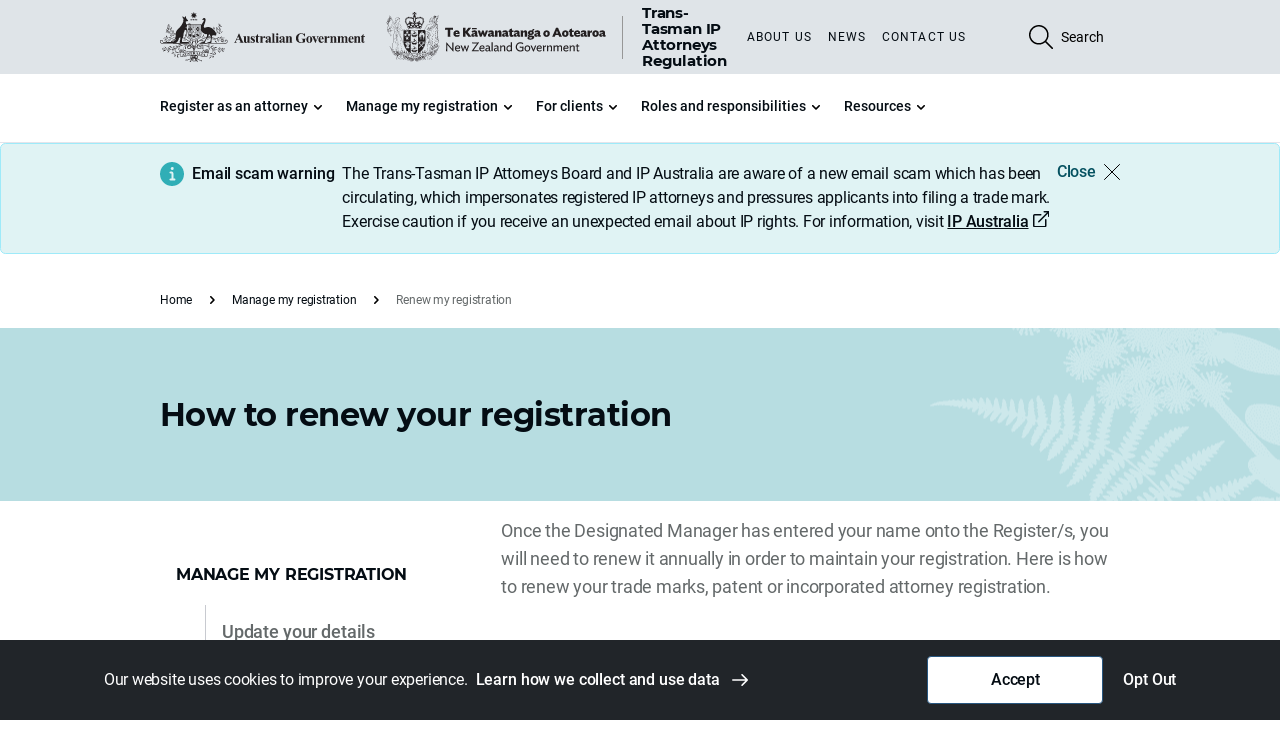

--- FILE ---
content_type: text/html; charset=utf-8
request_url: https://www.ttipattorney.gov.au/manage-my-registration/renew-my-registration
body_size: 17652
content:



<!DOCTYPE html>
<!--[if lt IE 7]>      <html class="no-js lt-ie9 lt-ie8 lt-ie7"> <![endif]-->
<!--[if IE 7]>         <html class="no-js lt-ie9 lt-ie8"> <![endif]-->
<!--[if IE 8]>         <html class="no-js lt-ie9"> <![endif]-->
<!--[if gt IE 8]><!-->
<html class="no-js" lang="en">
<!--<![endif]-->
<head>
<link href="/-/media/Feature/IPA-Components/Bootstrap-5/Bootstrap-5/Styles/optimized-min.css?rev=fd759bd8d0e7411c90492578ffa208d3&t=20251002T105532Z&hash=14229E9A8AFDEFE90A58F5D361B72331" rel="stylesheet"><link href="/-/media/Base-Themes/Core-Libraries/styles/pre-optimized-min.css?rev=e25c11e6bc294f71892e08cf20683cca&t=20250326T123726Z&hash=DF563E37B3AF2856D260ECB60EF1DB54" rel="stylesheet"><link href="/-/media/Base-Themes/Main-Theme/styles/pre-optimized-min.css?rev=43ab6dc530f9474ea6ca4435c4e7773c&t=20250326T123728Z&hash=B4657243C05411CFB51D0C0201B6DFF0" rel="stylesheet"><link href="/-/media/Base-Themes/StickyNotes/Styles/pre-optimized-min.css?rev=44a365c4416142ad858da5b2d623e95e&t=20250326T123722Z&hash=008BFE11E89891146A9A50C10538377E" rel="stylesheet"><link href="/-/media/Base-Themes/Editing-Theme/Styles/pre-optimized-min.css?rev=ad6f6f9c3f2647c283a9f88b56c5309b&t=20250326T123722Z&hash=8712E64D3940C00ADF621578D9D70577" rel="stylesheet"><link href="/-/media/Extension-Themes/IPAustralia/styles/optimized-min.css?rev=11aade828e4b46ca870387fc64b5f8c7&t=20251114T031041Z&hash=3BECA87749880ADAE3260DB88784991F" rel="stylesheet"><link href="/-/media/Extension-Themes/TTIPA/styles/optimized-min.css?rev=a71c4361a0354787bf1c16591f95611e&t=20251030T095958Z&hash=4B81ED918250596ADF34864759295C18" rel="stylesheet">

    
    



    <title>Renew registration |Trans-Tasman IP Attorneys Regulation</title>


<link rel="canonical" href="https://www.ttipattorney.gov.au/manage-my-registration/renew-my-registration">


<meta  name="DCTERMS.title" content="DCTERMS.subject"><meta  name="DCTERMS.creator" content="IP Australia"><meta  name="robots" content="index, follow"><meta  name="author" content="DCTERMS.type"><meta  name="other" content="DCTERMS.format"><meta  name="text%2Fhtml" content="DCTERMS.publisher"><meta  name="IP%20Australia" content="DCTerms.date"><meta  name="DCTerms.language" content="en">
    <link href="/-/media/Extension-Themes/TTIPA/images/favions/TTIPAR-favicon-32x32.png?rev=f5933424bc71492fab818848d90141c8" rel="shortcut icon" />




<meta property="og:description"  content="Trade marks, patent, and incorporated attorneys need to renew their registration annually. Here's what you need to do."><meta property="og:title"  content="Renew Registration"><meta property="og:url"  content="https://www.ttipattorney.gov.au/manage-my-registration/renew-my-registration">



<meta  name="description" content="Trade marks, patent, and incorporated attorneys need to renew their registration annually. Here's what you need to do."><meta  name="keywords" content="Renew registration  IP renewal  Trade marks attorney renewal  Patent attorney renewal  Trade marks attorney registration  Patent attorney registration  Continuing professional education  CPE for IP  IP attorneys  Registration renewal IP attorneys  Renew registration IP attorney  Renew registration Australian attorney  Renew registration New Zealand attorney  Lapsed attorney registration  Delay renewal IP attorney  Renewal costs IP attorney  Renewal costs trade marks attorney  Renewal costs incorporated attorney">



<meta property="twitter:title"  content="How to renew your registration"><meta property="twitter:card"  content="summary_large_image">

    <meta name="viewport" content="initial-scale=1.0,width=device-width" />


<!-- Google Tag Manager -->
<script>function gtm(w,d,s,l,i){w[l]=w[l]||[];w[l].push({'gtm.start':
new Date().getTime(),event:'gtm.js'});var f=d.getElementsByTagName(s)[0],
j=d.createElement(s),dl=l!='dataLayer'?'&l='+l:'';j.async=true;j.src=
'https://www.googletagmanager.com/gtm.js?id='+i+dl;f.parentNode.insertBefore(j,f);
}
gtm(window,document,'script','dataLayer','GTM-PS56SPQ');
gtm(window,document,'script','dataLayer','GTM-5PDFR9Q');
</script>
<!-- End Google Tag Manager -->

<!-- Data Layer -->
        <script>
        function gtag(){dataLayer.push(arguments)}window.dataLayer=window.dataLayer||[],gtag("consent","default",{ad_storage:"granted",analytics_storage:"granted",ad_storage:"granted",analytics_storage:"granted",functionality_storage:"granted",personalization_storage:"granted",security_storage:"granted",wait_for_update:1e4}),dataLayer.push({event:"default_consent"}),console.time("DEBUG:consent:wait_for_update");
        </script>
<!-- End of Data Layer -->
</head>
<body class="page-template-content-sidebar default-device ttipab-theme bodyclass">
    





<!-- Google Tag Manager (noscript) -->
<noscript><iframe src="https://www.googletagmanager.com/ns.html?id=GTM-PS56SPQ" height="0" width="0" style="display:none;visibility:hidden"></iframe></noscript>
<noscript><iframe src="https://www.googletagmanager.com/ns.html?id=GTM-5PDFR9Q" height="0" width="0" style="display:none;visibility:hidden"></iframe></noscript>
<!-- End Google Tag Manager (noscript) -->

    <div id="wrapper">
    <header>
        








<div class="component row-splitter">
        <div class="container-fluid">
            <div >
                <div class="fx-header has-utility">
    <a href="#content" class="visually-hidden-focusable skip-link">Skip to main content</a>
    <div class="container">              
        <a class="logo mobile" href="/">  <img src="/-/media/Project/IPA/TTIPAB/logo/logo-ipa-ttipab.svg?h=51&amp;iar=0&amp;w=454&amp;rev=5dbda8eeb1a847e0a62a04d8656018cc&amp;hash=9FE18095D766A1A9039BA6D89B9BE7B2" alt="Logos of the Australian Government and New Zealand Government" width="454" height="51" /> </a>
        <button id="gnav-toggle" type="button" aria-controls="#main_nav, #utility_nav, #action_nav" aria-label="Toggle navigation" aria-expanded="false">
    <span class="open">Menu</span><span class="close">Close</span><span class="navbar-toggler-icon"></span>
    </button>              
        <nav class="navbar navbar-expand-lg navbar-theme">
            <a class="logo" href="/">
                <img src="/-/media/Project/IPA/TTIPAB/logo/logo-ipa-ttipab.svg?h=51&amp;iar=0&amp;w=454&amp;rev=5dbda8eeb1a847e0a62a04d8656018cc&amp;hash=9FE18095D766A1A9039BA6D89B9BE7B2" alt="Logos of the Australian Government and New Zealand Government" width="454" height="51" />
            </a>
            <div class="header-divider"></div>
            <h6 class="header-title">Trans-Tasman IP Attorneys Regulation</h6>
            <div class="component fx-header-utility" id="utility_nav">
  <div class="component-content">
    
    
    <ul>
      
      
      
      <li class="nav-item">
        <a class="nav-link" href="/about-this-site">
          
          About us

        </a>
      </li>
      
      
      
      
      
      <li class="nav-item">
        <a class="nav-link" href="/about-this-site/news">
          
          News

        </a>
      </li>
      
      
      
      
      
      <li class="nav-item">
        <a class="nav-link" href="/about-this-site/contact-us">
          
          Contact us

        </a>
      </li>
      
      
      
      
    </ul>
    

  </div>
</div>
 

            
<div class="component fx-header-action-buttons" id="action_nav">
    <div class="component-content">
        <ul>
            <li>
                <button id="header-search-toggle" class="nav-link" aria-expanded="false" aria-controls="#search-section" type="button">
                    <span class="open">Search<img src="/-/media/Extension-Themes/IPAustralia/static/icons/icon-search.svg"/></span>                    
                    <span class="close">Close<img src="/-/media/Extension-Themes/IPAustralia/static/icons/icon-search-cross.svg"/></span>
                </button>
            </li>
            
             
        </ul>
    </div>
</div>   
<div class="component fx-header-primary-nav" id="main_nav">
    <div class="component-content">
        <ul class="level-1">
            
            
            
                             
                
                <li>                                      
                            

                    

                    <button class="nav-link sub-nav-opener" aria-expanded="false" aria-controls="gnav-1-1" type="button">
                        <span>Register as an attorney</span>
                    </button>                            			
                        <ul id="gnav-1-1" class="sub-nav level-2">
                            <li>
                                <button class="nav-link back-button" data-target-level="1" type="button">
                                    <span>Back</span>
                                </button>
                            </li>
                            <li>
                                <a class="nav-link sub-nav-title" href='/register-as-an-attorney'><span>Register as an attorney</span></a>
                            </li>
                                    
                                       
                                                                                         
                                        <li>
                                              

                                            	
                                                <button class="nav-link sub-nav-opener" aria-expanded="false" aria-controls="gnav-1-1-2-1" type="button">
                                                    <span>Trade marks attorneys</span>
                                                </button>
                                                        <ul id="gnav-1-1-2-1" class="sub-nav level-3">
                                                            <li><button class="nav-link back-button" data-target-level="2" type="button"><span>Back</span></button></li>
                                                            <li>
                                                                <a class="nav-link sub-nav-title" href='/register-as-an-attorney/trade-marks-attorney-registration'>
                                                                    <span> Trade marks attorneys</span></a>
                                                                </li>
                                                                
                                                                  
                                                                                                                
                                                                    <li>
                                                                                           
                                                                            <a class="nav-link" href='/register-as-an-attorney/trade-marks-attorney-registration/benefits-of-registration'>
                                                                                <span>Benefits of registration</span>
                                                                            </a>
                                                                         

                                                                           
                                                                        </li>                                 

                                                                    
                                                                
                                                                  
                                                                                                                
                                                                    <li>
                                                                                           
                                                                            <a class="nav-link" href='/register-as-an-attorney/trade-marks-attorney-registration/eligibility-requirements'>
                                                                                <span>Eligibility requirements</span>
                                                                            </a>
                                                                         

                                                                           
                                                                        </li>                                 

                                                                    
                                                                
                                                                  
                                                                                                                
                                                                    <li>
                                                                                           
                                                                            <a class="nav-link" href='/register-as-an-attorney/trade-marks-attorney-registration/timeframes-and-fees'>
                                                                                <span>Timeframes and fees</span>
                                                                            </a>
                                                                         

                                                                           
                                                                        </li>                                 

                                                                    
                                                                
                                                                  
                                                                                                                
                                                                    <li>
                                                                                           
                                                                            <a class="nav-link" href='/register-as-an-attorney/trade-marks-attorney-registration/how-to-apply'>
                                                                                <span>How to apply</span>
                                                                            </a>
                                                                         

                                                                           
                                                                        </li>                                 

                                                                    
                                                                
                                                                                                       
                                                            
                                                        </ul>
                                                    
                                            </li>
                                                                            
                                       
                                                                                         
                                        <li>
                                              

                                            	
                                                <button class="nav-link sub-nav-opener" aria-expanded="false" aria-controls="gnav-1-1-2-2" type="button">
                                                    <span>Patent attorneys</span>
                                                </button>
                                                        <ul id="gnav-1-1-2-2" class="sub-nav level-3">
                                                            <li><button class="nav-link back-button" data-target-level="2" type="button"><span>Back</span></button></li>
                                                            <li>
                                                                <a class="nav-link sub-nav-title" href='/register-as-an-attorney/patent-attorneys'>
                                                                    <span> Patent attorneys</span></a>
                                                                </li>
                                                                
                                                                  
                                                                                                                
                                                                    <li>
                                                                                           
                                                                            <a class="nav-link" href='/register-as-an-attorney/patent-attorneys/benefits-of-registration'>
                                                                                <span>Benefits of registration</span>
                                                                            </a>
                                                                         

                                                                           
                                                                        </li>                                 

                                                                    
                                                                
                                                                  
                                                                                                                
                                                                    <li>
                                                                                           
                                                                            <a class="nav-link" href='/register-as-an-attorney/patent-attorneys/eligibility-requirements'>
                                                                                <span>Eligibility requirements</span>
                                                                            </a>
                                                                         

                                                                           
                                                                        </li>                                 

                                                                    
                                                                
                                                                  
                                                                                                                
                                                                    <li>
                                                                                           
                                                                            <a class="nav-link" href='/register-as-an-attorney/patent-attorneys/timeframes-and-fees'>
                                                                                <span>Timeframes and fees</span>
                                                                            </a>
                                                                         

                                                                           
                                                                        </li>                                 

                                                                    
                                                                
                                                                  
                                                                                                                
                                                                    <li>
                                                                                           
                                                                            <a class="nav-link" href='/register-as-an-attorney/patent-attorneys/how-to-apply'>
                                                                                <span>How to apply</span>
                                                                            </a>
                                                                         

                                                                           
                                                                        </li>                                 

                                                                    
                                                                
                                                                                                       
                                                            
                                                        </ul>
                                                    
                                            </li>
                                                                            
                                       
                                                                                         
                                        <li>
                                              

                                            	
                                                <button class="nav-link sub-nav-opener" aria-expanded="false" aria-controls="gnav-1-1-2-3" type="button">
                                                    <span>Incorporated attorneys</span>
                                                </button>
                                                        <ul id="gnav-1-1-2-3" class="sub-nav level-3">
                                                            <li><button class="nav-link back-button" data-target-level="2" type="button"><span>Back</span></button></li>
                                                            <li>
                                                                <a class="nav-link sub-nav-title" href='/register-as-an-attorney/incorporated-attorneys'>
                                                                    <span> Incorporated attorneys</span></a>
                                                                </li>
                                                                
                                                                  
                                                                                                                
                                                                    <li>
                                                                                           
                                                                            <a class="nav-link" href='/register-as-an-attorney/incorporated-attorneys/benefits-of-registration'>
                                                                                <span>Benefits of registration</span>
                                                                            </a>
                                                                         

                                                                           
                                                                        </li>                                 

                                                                    
                                                                
                                                                  
                                                                                                                
                                                                    <li>
                                                                                           
                                                                            <a class="nav-link" href='/register-as-an-attorney/incorporated-attorneys/eligibility-requirements'>
                                                                                <span>Eligibility requirements</span>
                                                                            </a>
                                                                         

                                                                           
                                                                        </li>                                 

                                                                    
                                                                
                                                                  
                                                                                                                
                                                                    <li>
                                                                                           
                                                                            <a class="nav-link" href='/register-as-an-attorney/incorporated-attorneys/timeframes-and-fees'>
                                                                                <span>Timeframes and fees</span>
                                                                            </a>
                                                                         

                                                                           
                                                                        </li>                                 

                                                                    
                                                                
                                                                  
                                                                                                                
                                                                    <li>
                                                                                           
                                                                            <a class="nav-link" href='/register-as-an-attorney/incorporated-attorneys/how-to-apply'>
                                                                                <span>How to apply</span>
                                                                            </a>
                                                                         

                                                                           
                                                                        </li>                                 

                                                                    
                                                                
                                                                                                       
                                                            
                                                        </ul>
                                                    
                                            </li>
                                                                            
                                       
                                                                                         
                                        <li>
                                                               
                                                <a class="nav-link" href='/register-as-an-attorney/dual-trade-marks-and-patent-attorney-registration'>
                                                    <span>Dual registration trade marks and patent attorney</span>
                                                </a>
                                              

                                            
                                            </li>
                                                                            
                                    
                            
                        </ul>
                    
                </li>
                    
                             
                
                <li>                                      
                            

                    

                    <button class="nav-link sub-nav-opener" aria-expanded="false" aria-controls="gnav-1-2" type="button">
                        <span>Manage my registration</span>
                    </button>                            			
                        <ul id="gnav-1-2" class="sub-nav level-2">
                            <li>
                                <button class="nav-link back-button" data-target-level="1" type="button">
                                    <span>Back</span>
                                </button>
                            </li>
                            <li>
                                <a class="nav-link sub-nav-title" href='/manage-my-registration'><span>Manage my registration</span></a>
                            </li>
                                    
                                       
                                                                                         
                                        <li>
                                                               
                                                <a class="nav-link" href='/manage-my-registration/update-my-details'>
                                                    <span>Update your details</span>
                                                </a>
                                              

                                            
                                            </li>
                                                                            
                                       
                                                                                         
                                        <li>
                                                               
                                                <a class="nav-link" href='/manage-my-registration/renew-my-registration'>
                                                    <span>Renew my registration</span>
                                                </a>
                                              

                                            
                                            </li>
                                                                            
                                       
                                                                                         
                                        <li>
                                              

                                            	
                                                <button class="nav-link sub-nav-opener" aria-expanded="false" aria-controls="gnav-1-2-2-3" type="button">
                                                    <span>Respond to a client complaint</span>
                                                </button>
                                                        <ul id="gnav-1-2-2-3" class="sub-nav level-3">
                                                            <li><button class="nav-link back-button" data-target-level="2" type="button"><span>Back</span></button></li>
                                                            <li>
                                                                <a class="nav-link sub-nav-title" href='/manage-my-registration/how-to-respond'>
                                                                    <span> Respond to a client complaint</span></a>
                                                                </li>
                                                                
                                                                  
                                                                                                                
                                                                    <li>
                                                                                           
                                                                            <a class="nav-link" href='/manage-my-registration/how-to-respond/professional-conduct-investigations'>
                                                                                <span>Professional conduct investigations</span>
                                                                            </a>
                                                                         

                                                                           
                                                                        </li>                                 

                                                                    
                                                                
                                                                  
                                                                                                                
                                                                    <li>
                                                                                           
                                                                            <a class="nav-link" href='/manage-my-registration/how-to-respond/disciplinary-tribunal'>
                                                                                <span>Disciplinary Tribunal</span>
                                                                            </a>
                                                                         

                                                                           
                                                                        </li>                                 

                                                                    
                                                                
                                                                                                       
                                                            
                                                        </ul>
                                                    
                                            </li>
                                                                            
                                       
                                                                                         
                                        <li>
                                                               
                                                <a class="nav-link" href='/manage-my-registration/continuing-professional-education'>
                                                    <span>Continuing professional education</span>
                                                </a>
                                              

                                            
                                            </li>
                                                                            
                                    
                            
                        </ul>
                    
                </li>
                    
                             
                
                <li>                                      
                            

                    

                    <button class="nav-link sub-nav-opener" aria-expanded="false" aria-controls="gnav-1-3" type="button">
                        <span>For clients</span>
                    </button>                            			
                        <ul id="gnav-1-3" class="sub-nav level-2">
                            <li>
                                <button class="nav-link back-button" data-target-level="1" type="button">
                                    <span>Back</span>
                                </button>
                            </li>
                            <li>
                                <a class="nav-link sub-nav-title" href='/for-clients'><span>For clients</span></a>
                            </li>
                                    
                                       
                                                                                         
                                        <li>
                                                               
                                                <a class="nav-link" href='/for-clients/benefits-of-engaging-an-attorney'>
                                                    <span>Benefits of engaging an attorney</span>
                                                </a>
                                              

                                            
                                            </li>
                                                                            
                                       
                                                                                         
                                        <li>
                                              

                                            	
                                                <button class="nav-link sub-nav-opener" aria-expanded="false" aria-controls="gnav-1-3-2-2" type="button">
                                                    <span>How to engage an attorney</span>
                                                </button>
                                                        <ul id="gnav-1-3-2-2" class="sub-nav level-3">
                                                            <li><button class="nav-link back-button" data-target-level="2" type="button"><span>Back</span></button></li>
                                                            <li>
                                                                <a class="nav-link sub-nav-title" href='/for-clients/how-to-engage-an-attorney'>
                                                                    <span> How to engage an attorney</span></a>
                                                                </li>
                                                                
                                                                  
                                                                                                                
                                                                    <li>
                                                                                           
                                                                            <a class="nav-link" href='/for-clients/how-to-engage-an-attorney/find-an-ip-attorney-or-firm'>
                                                                                <span>Find an IP attorney or firm</span>
                                                                            </a>
                                                                         

                                                                           
                                                                        </li>                                 

                                                                    
                                                                
                                                                                                       
                                                            
                                                        </ul>
                                                    
                                            </li>
                                                                            
                                       
                                                                                         
                                        <li>
                                              

                                            	
                                                <button class="nav-link sub-nav-opener" aria-expanded="false" aria-controls="gnav-1-3-2-3" type="button">
                                                    <span>How to lodge a complaint</span>
                                                </button>
                                                        <ul id="gnav-1-3-2-3" class="sub-nav level-3">
                                                            <li><button class="nav-link back-button" data-target-level="2" type="button"><span>Back</span></button></li>
                                                            <li>
                                                                <a class="nav-link sub-nav-title" href='/for-clients/how-to-lodge-a-complaint'>
                                                                    <span> How to lodge a complaint</span></a>
                                                                </li>
                                                                
                                                                  
                                                                                                                
                                                                    <li>
                                                                                           
                                                                            <a class="nav-link" href='/for-clients/how-to-lodge-a-complaint/reasons-to-make-a-complaint'>
                                                                                <span>Reasons to make a complaint</span>
                                                                            </a>
                                                                         

                                                                           
                                                                        </li>                                 

                                                                    
                                                                
                                                                                                       
                                                            
                                                        </ul>
                                                    
                                            </li>
                                                                            
                                    
                            
                        </ul>
                    
                </li>
                    
                             
                
                <li>                                      
                            

                    

                    <button class="nav-link sub-nav-opener" aria-expanded="false" aria-controls="gnav-1-4" type="button">
                        <span>Roles and responsibilities</span>
                    </button>                            			
                        <ul id="gnav-1-4" class="sub-nav level-2">
                            <li>
                                <button class="nav-link back-button" data-target-level="1" type="button">
                                    <span>Back</span>
                                </button>
                            </li>
                            <li>
                                <a class="nav-link sub-nav-title" href='/roles-and-responsibilities'><span>Roles and responsibilities</span></a>
                            </li>
                                    
                                       
                                                                                         
                                        <li>
                                              

                                            	
                                                <button class="nav-link sub-nav-opener" aria-expanded="false" aria-controls="gnav-1-4-2-1" type="button">
                                                    <span>The Board</span>
                                                </button>
                                                        <ul id="gnav-1-4-2-1" class="sub-nav level-3">
                                                            <li><button class="nav-link back-button" data-target-level="2" type="button"><span>Back</span></button></li>
                                                            <li>
                                                                <a class="nav-link sub-nav-title" href='/roles-and-responsibilities/the-board'>
                                                                    <span> The Board</span></a>
                                                                </li>
                                                                
                                                                  
                                                                                                                
                                                                    <li>
                                                                                           
                                                                            <a class="nav-link" href='/roles-and-responsibilities/the-board/applications-to-the-board'>
                                                                                <span>Applications to the Board</span>
                                                                            </a>
                                                                         

                                                                           
                                                                        </li>                                 

                                                                    
                                                                
                                                                  
                                                                                                                
                                                                    <li>
                                                                                           
                                                                            <a class="nav-link" href='/roles-and-responsibilities/the-board/publications'>
                                                                                <span>Publications</span>
                                                                            </a>
                                                                         

                                                                           
                                                                        </li>                                 

                                                                    
                                                                
                                                                                                       
                                                            
                                                        </ul>
                                                    
                                            </li>
                                                                            
                                       
                                                                                         
                                        <li>
                                              

                                            	
                                                <button class="nav-link sub-nav-opener" aria-expanded="false" aria-controls="gnav-1-4-2-2" type="button">
                                                    <span>The Disciplinary Tribunal</span>
                                                </button>
                                                        <ul id="gnav-1-4-2-2" class="sub-nav level-3">
                                                            <li><button class="nav-link back-button" data-target-level="2" type="button"><span>Back</span></button></li>
                                                            <li>
                                                                <a class="nav-link sub-nav-title" href='/roles-and-responsibilities/the-disciplinary-tribunal'>
                                                                    <span> The Disciplinary Tribunal</span></a>
                                                                </li>
                                                                
                                                                  
                                                                                                                
                                                                    <li>
                                                                                           
                                                                            <a class="nav-link" href='/roles-and-responsibilities/the-disciplinary-tribunal/the-hearings-process'>
                                                                                <span>The hearings process</span>
                                                                            </a>
                                                                         

                                                                           
                                                                        </li>                                 

                                                                    
                                                                
                                                                  
                                                                                                                
                                                                    <li>
                                                                                           
                                                                            <a class="nav-link" href='/roles-and-responsibilities/the-disciplinary-tribunal/past-tribunal-decisions'>
                                                                                <span>Past Tribunal decisions</span>
                                                                            </a>
                                                                         

                                                                           
                                                                        </li>                                 

                                                                    
                                                                
                                                                                                       
                                                            
                                                        </ul>
                                                    
                                            </li>
                                                                            
                                       
                                                                                         
                                        <li>
                                                               
                                                <a class="nav-link" href='/roles-and-responsibilities/the-designated-manager'>
                                                    <span>The Designated Manager</span>
                                                </a>
                                              

                                            
                                            </li>
                                                                            
                                    
                            
                        </ul>
                    
                </li>
                    
                             
                
                <li>                                      
                            

                    

                    <button class="nav-link sub-nav-opener" aria-expanded="false" aria-controls="gnav-1-5" type="button">
                        <span>Resources</span>
                    </button>                            			
                        <ul id="gnav-1-5" class="sub-nav level-2">
                            <li>
                                <button class="nav-link back-button" data-target-level="1" type="button">
                                    <span>Back</span>
                                </button>
                            </li>
                            <li>
                                <a class="nav-link sub-nav-title" href='/resources'><span>Resources</span></a>
                            </li>
                                    
                                       
                                                                                         
                                        <li>
                                                               
                                                <a class="nav-link" href='/resources/code-of-conduct'>
                                                    <span>Code of Conduct</span>
                                                </a>
                                              

                                            
                                            </li>
                                                                            
                                       
                                                                                         
                                        <li>
                                                               
                                                <a class="nav-link" href='/resources/practice-notes'>
                                                    <span>Practice notes</span>
                                                </a>
                                              

                                            
                                            </li>
                                                                            
                                    
                            
                        </ul>
                    
                </li>
                    
            
        </ul>              
		<button id="sub-nav-closer" type="button" aria-label="Toggle navigation menus" aria-controls="#main_nav" aria-expanded="false">
			<span>Close</span><span class="navbar-toggler-icon"></span>
		</button>
		<div class="overlay"></div>
	</div>
</div>

        </nav>

        
    <div class="search-container no-gutters">
        <div class="component component fx-header-search search-box horizontal col-12"
             id="fab3b2a8a4bd4c008623b80ab35752d3"
             data-properties='{"endpoint":"//sxa/search/results/","suggestionEndpoint":"//sxa/search/suggestions/","suggestionsMode":"ShowSearchResults","resultPage":"/search-results","targetSignature":"","v":"{C639772B-904A-40A1-831D-DE66B050572B}","s":"{328BB0F5-3CB6-4065-B0CA-CA0A01ECAC6D}","p":5,"l":"","languageSource":"SearchResultsLanguage","searchResultsSignature":"","itemid":"{B0C1C651-BCF8-4FAD-A2C6-936AADD46BC2}","minSuggestionsTriggerCharacterCount":3}'>


                <div class="component-content">
                    <h2>Search our site</h2>
                    <div class="search-header">
                        <div>
                            <input type="text" class="search-box-input" autocomplete="off" name="textBoxSearch" placeholder="Search for attorney or content">
                        </div>
                        <button class="search-box-button btn btn-regular btn-primary search-box-button-with-redirect" type="submit">Search</button>
                    </div>
                </div>
        </div>
    </div>

        <div class="overlay"></div>
    </div>

    <div class="title-banner">
        <div class="container">
            <h6 class="header-title">Trans-Tasman IP Attorneys Regulation</h6>
        </div>
    </div>
</div>



            </div>
        </div>
</div>
    
	
		<div class="component fx-alert alert-info container-child alert fade" role="alert" id="{4B1A5B9D-291F-4BD1-907B-9C3EAAC959AD}">
		  <div class="component-content">
			<div class="alert-content">
			  <p class="alert-title">Email scam warning</p>
			  <div class="rich-text">
				<p>The Trans-Tasman IP Attorneys Board and IP Australia are aware of a new email scam which has been circulating, which impersonates registered IP attorneys and pressures applicants into filing a trade mark. Exercise caution if you receive an unexpected email about IP rights. For information, visit&nbsp;<a href="https://www.ipaustralia.gov.au/about-us/doing-business-with-us/fraud-and-corruption/scams-related-to-managing-ip-rights" style="letter-spacing: -0.24px;">IP Australia</a></p>
			  </div>
			</div>
			<button class="btn btn-right btn-textOnly" aria-label="Close alert" data-dismiss="alert">Close</button>
		  </div>

		  


		</div>
	 
  





<div class="component fx-one-column  container-child  ">
  <div class="component-content">
    <div class="row">
      <div class="col ">
        
<div class="component fx-breadcrumb navigation-title">
    <div class="component-content">
                    <nav aria-label="breadcrumb">
                <ol class="breadcrumb">

                                <li class="breadcrumb-item">
<a title="Home" href="/">Home</a>                                </li>
                                <li class="breadcrumb-item">
<a title="Manage my registration" href="/manage-my-registration">Manage my registration</a>                                </li>
                                <li class="breadcrumb-item active" aria-current="page">Renew my registration</li>
                </ol>
            </nav>
    </div>
</div>

      </div>
    </div>
  </div>
</div>

<div class="component fx-content-block feature bg-light align-left heading-h2">
    <div class="component-content">
        <div class="container">
            <div class="text">
                <h1 class="title">How to renew your registration</h1>
            </div>
            <div class="image">
                <img src="/-/media/Project/IPA/TTIPAB/Banners/TTIPAB-centred-header-banner-wattle-fern-2274x253.png?h=253&amp;iar=0&amp;w=2274&amp;rev=c29718a3d3b84b0ca9052a0471f48868&amp;hash=1E4B0976B209CB29A41C3044C9C1791F" alt="TTIPAB header banner with floral outlines" width="2274" height="253" />
            </div>
        </div>
    </div>
</div>

    </header>
    <main>
        <div id="top" class="top-container ">
            
        </div>

        <div id="abovemain" class="above-main-container ">
            
        </div>

        <aside class="">
            




<div class="component fx-side-nav ">
    <div class="component-content">
                       
        

            
            
            <div class="side-nav-header">
                        
                    

                        <h2 id="side-nav-title">Manage my registration</h2>
                        <button class="nav-toggle" aria-controls="nav-body" aria-expanded="false" type="button">
                            <span class="show">Show all</span>
                            <span class="hide">Hide all</span>
                        </button>
                    </div>            
                    <div id="nav-body">
                        <nav aria-labelledby="side-nav-title">
                            <ul>                        
                                

                                        <li>
                                            <a href="/manage-my-registration/update-my-details"  >Update your details</a>
                                                             
                                        </li>                                
                                

                                        <li>
                                            <a href="/manage-my-registration/renew-my-registration"   aria-current="page">Renew my registration</a>
                                            
                                                               
                                                             
                                        </li>                                
                                

                                        <li>
                                            <a href="/manage-my-registration/how-to-respond"  >Respond to a client complaint</a>
                                                             
                                        </li>                                
                                

                                        <li>
                                            <a href="/manage-my-registration/continuing-professional-education"  >Continuing professional education</a>
                                                             
                                        </li>                                
                                                                
                            </ul>
                        </nav>				
                    </div>    
        
    </div>
    
</div> 

        </aside>

        <div id="content" class="main-container container-fluid">
            

<div class="component fx-one-column  container-child  ">
  <div class="component-content">
    <div class="row">
      <div class="col ">
        


    <div class="component rich-text">
        <div class="component-content">
<p>Once the Designated Manager has entered your name onto the Register/s, you will need to renew it annually in order to maintain your registration. Here is how to renew your trade marks, patent or incorporated attorney registration.</p>        </div>
    </div>
    <div class="component fx-callout-box-wrapper">
        



    <div class="component fx-callout-box ipr-IP">
        <div class="component-content">
            <div class="component fx-icon-list">
                <div class="component-content">
                    <h4 class="icon-list-title">At a glance</h4>
                    <ul>


                     

                    

                    </ul>
                </div>
            </div>
            <div class="rich-text"> 
                <ul>
    <li>Renew yearly to maintain registration</li>
    <li>Requires evidence of CPE hours for trade marks and patent attorneys</li>
    <li>You will be removed from the register if you don't renew prior to 31 July</li>
</ul>
            </div>
        </div>
    </div>        
    </div>




    <div class="component rich-text">
        <div class="component-content">
<h2>How it works</h2>
<p>To maintain your registration as an attorney, you need to pay an annual registration fee and provide proof that you have completed your <a href="/manage-my-registration/continuing-professional-education">continuing professional education</a>&nbsp;(CPE) requirements.<br />
<br />
Renewal of your registration is <strong>due 1 July each year</strong>, regardless of your initial registration date. Registration is not automatically renewed so it is your responsibility to maintain it.<br />
<br />
Failure to renew your registration before 31 July will result in the Designated Manager removing you from the register(s).</p>
<h3>Trade marks and patent attorneys</h3>
<p>The Secretariat will send you a reminder to renew your registration to the email address on file in the last week of May.<br />
<br />
If you haven't received your renewal email by 1 June, please <a href="mailto:mail.ttipab@ipaustralia.gov.au?subject=Didn't receive renewal reminder">contact us</a>&nbsp;to make sure your details are up to date.</p>
<h4>Before you renew</h4>
<p>You will need to:</p>
<ul>
    <li>Complete required hours of <a href="/manage-my-registration/continuing-professional-education">continuing professional education</a>&nbsp;(CPE)</li>
    <li>Prepare your CPE declaration.</li>
</ul>        </div>
    </div>
    <div class="component fx-downloads">
        
<div class="component-content">
     
        <p class="downloads--heading">
             Documents for Renewals
        </p>                
      
         
            
                <a href="~/-/media/Project/IPA/TTIPAB/PDF/DM-application-forms/0290525--CPE-Declaration.pdf?rev=357241cf40584addbe39d9e95aa2d12e" download="">
            
                <p class="downloads--link">
                0290525  CPE Declaration
                </p>
                 
                <p class="downloads--file-specs">PDF | 1MB</p>           
            </a>
         
            
                <a href="~/-/media/Project/IPA/TTIPAB/PDF/Guidelines/CPE-Guidelines---approved-January-2024.pdf?rev=ae1ac7a7794b4a758ea36d7fd4d456e0" download="">
            
                <p class="downloads--link">
                CPE Guidelines
                </p>
                 
                <p class="downloads--file-specs">PDF | 411KB</p>           
            </a>
         
            
                <a href="~/-/media/Project/IPA/TTIPAB/PDF/Guidelines/2025-Online-Payment-Platform.pdf?rev=0d81607a231b4bf1b85ceeaad844b8e6" download="">
            
                <p class="downloads--link">
                [Navigation guide for payment with online services
                </p>
                 
                <p class="downloads--file-specs">PDF | 305KB</p>           
            </a>
        
    </div>        
    </div>




    <div class="component rich-text">
        <div class="component-content">
<h4>How to renew</h4>
<p>You will need to use IP Australia's online services to:</p>
<ul>
    <li>Make your payment<br /> </li>
    <li>Submit your CPE declaration<a href="/-/media/Project/IPA/TTIPAB/PDF/Guidelines/2025-Online-Payment-Platform.pdf?rev=0d81607a231b4bf1b85ceeaad844b8e6&amp;hash=7A36D8C512F62B7CDF5F435462B3133A"><br /></a></li>
</ul>
<p><a rel="noopener noreferrer" href="https://portal.ipaustralia.gov.au/login" target="_blank" class="btn-secondary-right-arrow-rte">Log in to online services</a></p>
<h4>Confirmation of renewal</h4>
<p>Once you have submitted your renewal, you will receive a confirmation receipt of your payment through your online services account. The Secretariat will email you before 31 July to confirm your registration has been renewed.</p>        </div>
    </div>



<div class="component">
    <div id="fxkfp1ghhx503" class="component fx-accordion feature" data-properties='{&quot;expandOnHover&quot;:false,&quot;expandedByDefault&quot;:false,&quot;speed&quot;:0,&quot;easing&quot;:&quot;swing&quot;,&quot;canOpenMultiple&quot;:false,&quot;canToggle&quot;:false,&quot;isControlEditable&quot;:false}'>

        <div class="component-content">
                                            <div class="accordion--item  ">
<button id="attorney-fees" class="accordion--header" type="button"  data-toggle="collapse" data-target="#collapse-heading-9-1-fxkfp1ghhx503" aria-expanded="false" aria-controls="collapse-heading-9-1-fxkfp1ghhx503">

                                <span>

                                    <h5>
                                        Attorney fees
                                    </h5>
                                </span>
                            </button>
                            <div id="collapse-heading-9-1-fxkfp1ghhx503" class="accordion--body collapse" aria-labelledby="heading-9-1-fxkfp1ghhx503">
                                
                                

<div class="component content">
    <div class="component-content">
<div class="field-content"><p>Renewal and Restoration fees depends on the type of registration that you have.</p>
<h4>Trade marks attorney</h4>
<div class="table-container">
<div class="table-wrapper">
<table>
    <thead>
        <tr>
            <th>Action</th>
            <th>Annual fee</th>
        </tr>
    </thead>
    <tbody>
        <tr>
            <td>Renew trade marks registration</td>
            <td>$450</td>
        </tr>
        <tr>
            <td>Restoration of trade marks registration</td>
            <td>$800 ($350 restoration fee and $450 renewal fee)</td>
        </tr>
    </tbody>
</table>
</div>
</div>
<h4 style="letter-spacing: -0.24px;"> </h4>
<h4 style="letter-spacing: -0.24px;">Patent attorney</h4>
<div class="table-container">
<div class="table-wrapper">
<table style="letter-spacing: -0.24px;">
    <thead>
        <tr>
            <th style="text-align: left;">Action</th>
            <th style="text-align: left;">Annual fee</th>
        </tr>
    </thead>
    <tbody>
        <tr>
            <td style="text-align: left;">Renew patent attorney registration</td>
            <td style="text-align: left;">$450</td>
        </tr>
        <tr>
            <td style="text-align: left;">Restoration of patent attorney registration</td>
            <td style="text-align: left;">$800 ($350 restoration fee and $450 renewal fee) </td>
        </tr>
    </tbody>
</table>
</div>
</div>
<p> </p>
<h4 style="letter-spacing: -0.24px;">Dual trade marks and patent attorney</h4>
<div class="table-container">
<div class="table-wrapper">
<table style="letter-spacing: -0.24px;">
    <thead>
        <tr>
            <th style="text-align: left;">Action</th>
            <th style="text-align: left;">Annual fee</th>
        </tr>
    </thead>
    <tbody>
        <tr>
            <td style="text-align: left;">Renew of dual trade marks and patent attorney registration</td>
            <td style="text-align: left;">$650</td>
        </tr>
        <tr>
            <td style="text-align: left;">Restoration of dual trade marks and patent attorney registration</td>
            <td style="text-align: left;">$1350 ($350 restoration fee x 2 and $650 renewal fee) </td>
        </tr>
    </tbody>
</table>
</div>
</div></div>    </div>
</div>

                                
                            </div>

                    </div>
                    <div class="accordion--item  ">
<button id="non-payment-removal-and-restoration" class="accordion--header" type="button"  data-toggle="collapse" data-target="#collapse-heading-9-2-fxkfp1ghhx503" aria-expanded="false" aria-controls="collapse-heading-9-2-fxkfp1ghhx503">

                                <span>

                                    <h5>
                                        Non-payment removal and restoration
                                    </h5>
                                </span>
                            </button>
                            <div id="collapse-heading-9-2-fxkfp1ghhx503" class="accordion--body collapse" aria-labelledby="heading-9-2-fxkfp1ghhx503">
                                
                                

<div class="component content">
    <div class="component-content">
<div class="field-content"><a name="non-payment" id="non-payment"></a>
<p>If you don't renew your registration by 31 July, the Designated Manager will remove you from the register(s) for non-payment.<br />
<br />
However, until 1 September of the same year, you can apply to the Designated Manager to have your registration restored.<br />
<br />
To restore your registration, you need to submit:</p>
<ul>
    <li>An application for restoration after non-payment</li>
    <li>The restoration payment.</li>
</ul></div>    </div>
</div>
    <div class="component fx-downloads">
        
<div class="component-content">
     
        <p class="downloads--heading">
             Restoration Documentation
        </p>                
      
         
            
                <a href="~/-/media/Project/IPA/TTIPAB/PDF/DM-application-forms/0181024--Restoration-following-nonpayment.pdf?rev=9c02f53c263b4edaace06f2840ccc464" download="">
            
                <p class="downloads--link">
                0181024  Restoration following nonpayment
                </p>
                 
                <p class="downloads--file-specs">PDF | 1MB</p>           
            </a>
        
    </div>        
    </div>


                                
                            </div>

                    </div>
                    <div class="accordion--item  ">
<button id="temporarily-remove-your-registration-or-request-restoration" class="accordion--header" type="button"  data-toggle="collapse" data-target="#collapse-heading-9-3-fxkfp1ghhx503" aria-expanded="false" aria-controls="collapse-heading-9-3-fxkfp1ghhx503">

                                <span>

                                    <h5>
                                        Temporarily remove your registration or request restoration
                                    </h5>
                                </span>
                            </button>
                            <div id="collapse-heading-9-3-fxkfp1ghhx503" class="accordion--body collapse" aria-labelledby="heading-9-3-fxkfp1ghhx503">
                                
                                


    <div class="component rich-text">
        <div class="component-content">
<p>You can apply to the Designated Manager to have your name voluntarily removed from the register/s for up to three years. During this time you can't work as an attorney.<br />
<br />
You can request removal at any time by <a href="mailto:mail.ttipab@ipaustralia.gov.au?subject=TTIPAB - pause your registration">emailing us</a> the voluntary removal form.</p>        </div>
    </div>
    <div class="component fx-downloads">
        
<div class="component-content">
     
        <p class="downloads--heading">
             Voluntary Removal Form
        </p>                
      
         
            
                <a href="~/-/media/Project/IPA/TTIPAB/PDF/DM-application-forms/0220624--Voluntary-Removal.pdf?rev=da83411065c647c3a5d7b3c9ee72adf2" download="">
            
                <p class="downloads--link">
                0220624  Voluntary Removal
                </p>
                 
                <p class="downloads--file-specs">PDF | 1MB</p>           
            </a>
        
    </div>        
    </div>




    <div class="component rich-text">
        <div class="component-content">
<p>You can restore your registration at any time within those three years by:</p>
<ul>
    <li>Completing the restoration form, advising of any CPE completed whilst off the Register/s</li>
    <li><span style="font-size: 18px; letter-spacing: -0.015rem;">Paying the restoration fee.</span><br /></li>
</ul>        </div>
    </div>
    <div class="component fx-downloads">
        
<div class="component-content">
     
        <p class="downloads--heading">
             Restoration after Voluntary Removal Form
        </p>                
      
         
            
                <a href="~/-/media/Project/IPA/TTIPAB/PDF/DM-application-forms/0171024-Restoration-following-VR.pdf?rev=a0f0598e8f1c48d497e33938ec2ae731" download="">
            
                <p class="downloads--link">
                0171024 Restoration following VR
                </p>
                 
                <p class="downloads--file-specs">PDF | 1MB</p>           
            </a>
        
    </div>        
    </div>




    <div class="component rich-text">
        <div class="component-content">
<p>If you don't restore your registration within three years, the registration will lapse and you will need to go back to the Board before you can restore it (see lapsed registration information below).</p>        </div>
    </div>

                                
                            </div>

                    </div>
                    <div class="accordion--item  ">
<button id="lapsed-registration" class="accordion--header" type="button"  data-toggle="collapse" data-target="#collapse-heading-9-4-fxkfp1ghhx503" aria-expanded="false" aria-controls="collapse-heading-9-4-fxkfp1ghhx503">

                                <span>

                                    <h5>
                                        Lapsed registration
                                    </h5>
                                </span>
                            </button>
                            <div id="collapse-heading-9-4-fxkfp1ghhx503" class="accordion--body collapse" aria-labelledby="heading-9-4-fxkfp1ghhx503">
                                
                                


    <div class="component rich-text">
        <div class="component-content">
<p>If your registration has lapsed you will need to obtain a letter of currency from the Board prior to seeking restoration with the Designated Manager. Restoring your registration can be costly (you may have to update your IP knowledge through accredited courses), difficult and time-consuming. You'll need to prove to the Board that your knowledge of IP law and practice is current.<br />
<br />
You'll need to submit a declaration to the Board for consideration at one of their Board meetings for them to assess the currency of your knowledge. If the Board approve your knowledge, then you can apply to the Designated Manager for Restoration. This step is required only if:</p>
<ul>
    <li>Your name was removed for non-payment, and you didn't seek restoration before 1 September of the same year</li>
    <li>You voluntarily removed your name from the register(s) and you didn't seek restoration within three years</li>
    <li>Your registration was removed for any other reason</li>
</ul>
<p>Your application for restoration must include:</p>
<ul>
    <li>A completed restoration form</li>
    <li>The approval letter from the Board about the currency of your relevant knowledge.</li>
    <li>The restoration fee</li>
</ul>        </div>
    </div>
    <div class="component fx-downloads">
        
<div class="component-content">
     
        <p class="downloads--heading">
             Restoration Documentation
        </p>                
      
         
            
                <a href="~/-/media/Project/IPA/TTIPAB/PDF/Board-Application-forms/019b0524--Currency-of-Knowledge-for-Restoration.pdf?rev=f494329300f14df785d7fbc7076f6803" download="">
            
                <p class="downloads--link">
                019b0524  Currency of Knowledge for Restoration
                </p>
                 
                <p class="downloads--file-specs">PDF | 2MB</p>           
            </a>
         
            
                <a href="~/-/media/Project/IPA/TTIPAB/PDF/DM-application-forms/0191024--Restoration-in-other-circumstances.pdf?rev=b55ee6d2cb63455c813255b894008745" download="">
            
                <p class="downloads--link">
                0191024  Restoration in other circumstances
                </p>
                 
                <p class="downloads--file-specs">PDF | 2MB</p>           
            </a>
        
    </div>        
    </div>


                                
                            </div>

                    </div>
        </div>
    </div>
</div>



    <div class="component rich-text">
        <div class="component-content">
<h2>Incorporated attorneys</h2>
<p>Incorporated patent and trade marks attorneys need to <strong>pay a renewal fee on 1 July</strong> of every year to maintain registration.<br />
<br />
A notice with instructions for making payment will be sent to the listed director(s) by 1 June. As notices will be sent to the listed attorney director(s), it is important that incorporated attorneys ensure contact details for the director(s) are kept up to date.</p>
<p><a href="/about-this-site/contact-us" target="_self" class="btn-secondary-right-arrow-rte">Contact us to update your details</a></p>
<p>Incorporated attorneys must also maintain adequate professional indemnity insurance (PII) to remain registered. An incorporated attorney’s certificate of insurance will be kept on record, a reminder will be sent to provide updated details when the insurance expires.<br />
<br />
<strong>Voluntary removal and restoration<br />
</strong>
If an incorporated attorney no longer requires registration, the director(s) may request that the registration be removed. They can also apply to restore the registration within 3 years if the incorporated attorney wants to be registered again.<br />
<br />
Complete the following form to request removal:</p>        </div>
    </div>
    <div class="component fx-downloads">
        
<div class="component-content">
     
        <p class="downloads--heading">
             Incorporated Removal and Restoration Documentation
        </p>                
      
         
            
                <a href="~/-/media/Project/IPA/TTIPAB/PDF/DM-application-forms/0160524--INC-Voluntary-Removal.pdf?rev=da9fc81e9d454510b8cfe1bc91b11b40" download="">
            
                <p class="downloads--link">
                0160524  INC Voluntary Removal
                </p>
                 
                <p class="downloads--file-specs">PDF | 1MB</p>           
            </a>
         
            
                <a href="~/-/media/Project/IPA/TTIPAB/PDF/DM-application-forms/0231024--INC-Restoration.pdf?rev=6f4e0ae7ec4743d2984796894fd9ba25" download="">
            
                <p class="downloads--link">
                0231024  INC Restoration
                </p>
                 
                <p class="downloads--file-specs">PDF | 1MB</p>           
            </a>
        
    </div>        
    </div>




<div class="component">
    <div id="fxkfp1ghhx659" class="component fx-accordion feature" data-properties='{&quot;expandOnHover&quot;:false,&quot;expandedByDefault&quot;:false,&quot;speed&quot;:0,&quot;easing&quot;:&quot;swing&quot;,&quot;canOpenMultiple&quot;:false,&quot;canToggle&quot;:false,&quot;isControlEditable&quot;:false}'>

        <div class="component-content">
                                            <div class="accordion--item  ">
<button id="incorporated-attorney-fees" class="accordion--header" type="button"  data-toggle="collapse" data-target="#collapse-heading-20-1-fxkfp1ghhx659" aria-expanded="false" aria-controls="collapse-heading-20-1-fxkfp1ghhx659">

                                <span>

                                    <h5>
                                        Incorporated attorney fees
                                    </h5>
                                </span>
                            </button>
                            <div id="collapse-heading-20-1-fxkfp1ghhx659" class="accordion--body collapse" aria-labelledby="heading-20-1-fxkfp1ghhx659">
                                
                                

<div class="component content">
    <div class="component-content">
<div class="field-content"><div class="table-container">
<div class="table-wrapper">
<table>
    <thead>
        <tr>
            <th>Action</th>
            <th>Annual fee</th>
        </tr>
    </thead>
    <tbody>
        <tr>
            <td>Renew trade marks incorporated attorney registration</td>
            <td>$450</td>
        </tr>
        <tr>
            <td>Renew patent incorporated attorney registration</td>
            <td>$450</td>
        </tr>
        <tr>
            <td>Renew dual trade marks and patent incorporated attorney registration</td>
            <td>$650</td>
        </tr>
    </tbody>
</table>
</div>
</div>
</div>    </div>
</div>

                                
                            </div>

                    </div>
        </div>
    </div>
</div>

 
    
   <div class="component fx-content-block banner compact heading-h2 bg-light illustration mb-5  align-left">
      <div class="component-content banner">
        <div class="container">
          <div class="text">
            <p class="overline"></p>
            <h2 class="title">Ready to renew your registration?&#160;&#160;</h2>
            <div class="description">
              <div class="rich-text">
                <p>Submit your renewal application through our online services.</p>
          </div>
            </div>
            <div class="ctas">
                <a class="btn btn-regular btn-secondary btn-right" target="_blank" rel="noopener noreferrer" href="https://portal.ipaustralia.gov.au/login" role="button">Submit your renewal online</a>
                 
            </div>
          </div>
          <div class="image">
               
               
          </div>
        </div>
      </div>
    </div>


      </div>
    </div>
  </div>
</div>


        </div>
        <div id="bottom" class="bottom-container ">
            



<div class="component fx-one-column  container-child  ">
  <div class="component-content">
    <div class="row">
      <div class="col ">
        
      </div>
    </div>
  </div>
</div>






<div class="component container-fluid fx-cookies-warning bg-dark">
    <div class="component-content">
        <div class="cookie-content">
            <div class="description">
Our website uses cookies to improve your experience.
</div>
<a class="btn btn-regular btn-primary btn-right btn-textOnly" href="about-us/privacy" data-text="Learn how we collect and use data">
Learn how we collect and use data
</a>
        </div>
        <div class="buttons">
            <button class="btn btn-regular btn-primary" id="acceptCookie" data-text="accept">
                Accept
            </button>
            <button class="btn btn-regular btn-primary btn-textOnly" id="denyCookie" data-text="opt-out">
                Opt Out
            </button>
        </div>
    </div>
</div>


        </div>
    </main>
    <footer>
        <div id="footer" class="bg-dark container-fluid">
            <div class="component fx-back-to-top" id="backToTop">
                <div class="component-content">
                    <a class="btn btn-primary btn-iconOnly btn-round"></a>
                </div>
            </div>
            



<div class="component row-splitter">
        <div class=" footer--top-container container-fluid">
            <div >
                


    <div class="component rich-text col-12">
        <div class="component-content">
<style>
    @media(min-width: 1040px) {
            #footer .footer--top-container .footer-short-description {
            padding-right: 20%;
            max-width: 60%;
        }
    }
</style>
<h3>Trans-Tasman IP Attorneys Regulation</h3>
<div class="footer-short-description">
<p>We acknowledge the Traditional Owners of the country throughout Australia and their continuing connection to land, sea and community. We pay our respect to them and their cultures and to the elders past and present.</p>
<p>We acknowledge Māori, the tangata whenua of Aotearoa and the Crown&rsquo;s partnership with Māori under the Treaty of Waitangi.</p>
</div>        </div>
    </div>


<div class="component link-list col-sm-12 col-md-2">
    <div class="component-content">
        <h3>About us</h3>
        <ul>
                    <li class="item0 odd first">
<div class="field-link"><a data-variantfieldname="Link" href="/roles-and-responsibilities/the-board" data-variantitemid="{006AFB89-53BF-4471-8F28-B0BCEEF1B8FF}">The Board</a></div>                    </li>
                    <li class="item1 even">
<div class="field-link"><a data-variantfieldname="Link" href="/about-this-site/contact-us" data-variantitemid="{47036D0A-0599-4F8D-8259-637ACD00186C}">Contact us</a></div>                    </li>
                    <li class="item2 odd last">
<div class="field-link"><a data-variantfieldname="Link" href="/feedback-form" data-variantitemid="{FCA3F3A4-112A-4FB7-A64F-93964DF3E04B}">Provide feedback</a></div>                    </li>
        </ul>
    </div>
</div>


<div class="component link-list col-sm-12 col-md-2">
    <div class="component-content">
        
        <ul>
        </ul>
    </div>
</div>

            </div>
        </div>
        <div class=" footer--bottom-container container-fluid">
            <div >
                

<div class="component link-list horizontal-links legal-links col-md-9 col-12 col-md-6">
    <div class="component-content">
        
        <ul>
                    <li class="item0 odd first">
<div class="field-link"><a data-variantfieldname="Link" href="/about-this-site/accessibility" data-variantitemid="{46623F40-0175-4CF2-9077-C22D527C0860}">Accessibility</a></div>                    </li>
                    <li class="item1 even">
<div class="field-link"><a data-variantfieldname="Link" href="/about-this-site/copyright" data-variantitemid="{E8B1CB8F-93E3-4703-91E9-7A85FDF75DB3}">Copyright</a></div>                    </li>
                    <li class="item2 odd">
<div class="field-link"><a data-variantfieldname="Link" href="/about-this-site/disclaimer" data-variantitemid="{FE7143F9-156C-43FB-9044-EDBDD33B12AE}">Disclaimer</a></div>                    </li>
                    <li class="item3 even last">
<div class="field-link"><a data-variantfieldname="Link" href="/about-this-site/privacy" data-variantitemid="{F494E894-8C27-48FD-A5F5-2714E46BDED6}">Privacy</a></div>                    </li>
        </ul>
    </div>
</div>
    <div class="component social-links link-with-icon col-12 col-md-3 position-right">
        
<div class="icons-container">
	 
	
		 
			
			<a class="column-dark" href="https://www.linkedin.com/company/trans-tasman-ip-attorneys-board " target="_blank">
				<img class="icon" src="/-/media/Extension-Themes/IPAustralia/static/icons/icon-social-linked-in-white.svg?rev=096e3cedb7d944bcb2739f679c851600" alt="LinkedIn" />
			</a>
		
	
</div>
        
    </div>


            </div>
        </div>
</div>
        </div>
    </footer>
</div>

    






<script src="/-/media/Base-Themes/IPA Base/Scripts/bootstrap.js"></script>
<script src="/-/media/Base-Themes/IPA Base/Scripts/docxtemplatermin.js"></script>
<script src="/-/media/Base-Themes/IPA Base/Scripts/file-savermin.js"></script>
<script src="/-/media/Base-Themes/IPA Base/Scripts/fx.js"></script>
<script src="/-/media/Base-Themes/IPA Base/Scripts/fx-tabs.js"></script>
<script src="/-/media/Base-Themes/IPA Base/Scripts/pizzipmin.js"></script>
<script src="/-/media/Base-Themes/IPA Base/Scripts/swiper-bundle.js"></script>
<script src="/-/media/Base-Themes/SVG-Inject/scripts/svg-inject.js"></script>
<script src="/-/media/Base-Themes/Core-Libraries/scripts/pre-optimized-min.js?rev=8b850c3e5c8346c09f9360b4ce46febf&t=20250326T123726Z&hash=BF9B7B0F516FCF426D15A141D8B86AA3"></script><script src="/-/media/Base-Themes/XA-API/Scripts/pre-optimized-min.js?rev=e0bf41da548645b293902dcb83d487bf&t=20250326T123724Z&hash=F204613C6818C4295ED3C881B80B6620"></script><script src="/-/media/Base-Themes/Main-Theme/scripts/pre-optimized-min.js?rev=86ac19fc51f1473bb4ac1fcaa7af5633&t=20250326T123728Z&hash=9862B0671591E6848DB043C62F267FD5"></script><script src="/-/media/Base-Themes/SearchTheme/Scripts/pre-optimized-min.js?rev=34a0d1df07bd4995b60e1ea8cf124130&t=20250326T123720Z&hash=DC9DEA0D7B45544347FDD61C6CF5FFD7"></script><script src="/-/media/Base-Themes/StickyNotes/Scripts/pre-optimized-min.js?rev=53eaccb0202a4a62aede9faa912f5791&t=20250326T123721Z&hash=91FD8859A86D693378FC4FBDFD9A075B"></script><script src="/-/media/Base-Themes/Variants/Scripts/pre-optimized-min.js?rev=d072eba984e14152b805ed9ef315b318&t=20250326T123728Z&hash=4FE6FBFB7319911EED420B046F4E9760"></script><script src="/-/media/Base-Themes/Editing-Theme/Scripts/pre-optimized-min.js?rev=2a8cd743e1f34cbbaa14ab8cba50054a&t=20250326T123722Z&hash=B605D6C1167EE3EDB82B25D31649588F"></script><script src="/-/media/Base-Themes/Editing-Components/Scripts/pre-optimized-min.js?rev=e0bc97f056c441c7becb3a80fe4ddb72&t=20250326T123726Z&hash=31C6E17AA578C5C37CF32F62C24A9D76"></script><script src="/-/media/Base-Themes/Google-Analytics/scripts/optimized-min.js?rev=c583c1faed934c839d30f3654255c534&t=20251002T105533Z&hash=A4D631A8227AC5B4015412695CD121B8"></script><script src="/-/media/Extension-Themes/IPAustralia/scripts/pre-optimized-min.js?rev=2a99a5589b484ea2a86ce5dfe50c3f5a&t=20251114T030852Z&hash=8FC6BD76CAD5A8D55947749C6D9F4512"></script>    <!-- /#wrapper -->
</body>
</html>

--- FILE ---
content_type: text/css
request_url: https://www.ttipattorney.gov.au/-/media/Base-Themes/StickyNotes/Styles/pre-optimized-min.css?rev=44a365c4416142ad858da5b2d623e95e&t=20250326T123722Z&hash=008BFE11E89891146A9A50C10538377E
body_size: 1006
content:
.stickynotes{position:absolute !important;width:150px;height:150px;background:#ff9;padding:25px 10px 20px;border:1px solid #dedede;z-index:9051;-moz-box-shadow:0 0 5px #333;-webkit-box-shadow:0 0 5px #333;box-shadow:0 0 5px #333}.stickynotes textarea{width:100%;height:100%;background:none;border:none;resize:none;overflow:hidden;opacity:.7;font-size:11px;color:#000;font-weight:initial}.stickynotes:hover{cursor:move}.stickynotes .ui-resizable-e{cursor:e-resize;height:100%;right:-5px;top:0;width:7px}.stickynotes .ui-resizable-handle{display:block;font-size:.1px;position:absolute;-ms-touch-action:none}.stickynotes .ui-resizable-s{bottom:-5px;cursor:s-resize;height:7px;left:0;width:100%}.stickynotes .ui-resizable-se{background:url("../images/se-handle.png");position:absolute;right:2px;bottom:2px;width:10px;height:10px;cursor:se-resize}.stickynotes .nav{position:absolute;top:0;left:0;width:100%;height:22px;background:rgba(0,0,0,.1);overflow:hidden;-ms-touch-action:none}.stickynotes .nav span{display:inline-block;margin-left:8px}.stickynotes .nav span+span{margin-left:6px}.stickynotes .minimalize{cursor:pointer;width:10px;text-align:center}.stickynotes .delete{position:absolute;right:0;top:0;width:10px;height:10px;font-size:12px;cursor:pointer}.stickynotes.hide{height:20px !important;width:20px !important}.stickynotes.hide textarea,.stickynotes.hide .bottom{display:none}.stickynotes .bottom{position:absolute;bottom:5px;left:0;font-size:10px;width:100%;padding:5px 10px 0;-moz-box-sizing:border-box;-webkit-box-sizing:border-box;box-sizing:border-box}.stickynotes .drawing-control,.stickynotes .search{cursor:pointer;width:12px;height:12px;display:inline-block}.stickynotes .drawing-control{background:url("../images/color-picker.png") 0 2px no-repeat}.stickynotes .search{background:url("../images/magnifier.png") 0 2px no-repeat}.stickynotes .date{display:inline-block;font-size:10px}.stickynotes .name{display:block;float:right;margin-right:5px}.component.stickynotes-available{position:relative}.stickynotes-canvas,.stickynotes-background{display:none;position:absolute;top:0;left:0;width:100% !important;height:100% !important}.stickynotes-background{opacity:.4;width:100%;height:100%}.ui-resizable-helper{border:1px dotted #000}.stickynotes{display:none}

--- FILE ---
content_type: image/svg+xml
request_url: https://www.ttipattorney.gov.au/-/media/Project/IPA/TTIPAB/logo/logo-ipa-ttipab.svg?h=51&iar=0&w=454&rev=5dbda8eeb1a847e0a62a04d8656018cc&hash=9FE18095D766A1A9039BA6D89B9BE7B2
body_size: 456840
content:
<svg width="455" height="51" viewBox="0 0 455 51" fill="none" xmlns="http://www.w3.org/2000/svg">
<path fill-rule="evenodd" clip-rule="evenodd" d="M81.1128 28.1499L79.7128 24.8999L78.2728 28.1499H81.1128ZM81.3428 28.6599H78.0328L77.6428 29.5799C77.5128 29.8899 77.4528 30.1399 77.4528 30.3399C77.4528 30.5999 77.5628 30.7999 77.7728 30.9199C77.9028 30.9999 78.2028 31.0499 78.6928 31.0899V31.3499H75.5728V31.0899C75.8928 31.0499 76.1828 30.8999 76.4028 30.6699C76.6128 30.4399 76.8828 29.9599 77.2028 29.2399L80.5527 21.7099H80.6828L84.0628 29.4499C84.3828 30.1799 84.6528 30.6399 84.8528 30.8299C85.0128 30.9699 85.2328 31.0599 85.5128 31.0799V31.3399H80.9728V31.0799H81.1628C81.5228 31.0799 81.7828 31.0299 81.9328 30.9299C82.0328 30.8599 82.0928 30.7399 82.0828 30.6099C82.0828 30.5199 82.0728 30.4399 82.0428 30.3499C81.9828 30.1699 81.9128 29.9999 81.8328 29.8299L81.3328 28.6599H81.3428ZM91.2728 24.8399V29.9299C91.2728 30.4299 91.3228 30.7399 91.4128 30.8599C91.5028 30.9799 91.6928 31.0599 91.9728 31.0899V31.3399H89.3428V30.4699C89.0328 30.8399 88.7228 31.1099 88.4128 31.2899C88.0928 31.4599 87.7327 31.5499 87.3727 31.5399C87.0127 31.5399 86.6828 31.4299 86.4028 31.2099C86.1428 31.0099 85.9428 30.7299 85.8328 30.4199C85.7328 30.1199 85.6928 29.5899 85.6928 28.8399V26.2599C85.6928 25.7699 85.6427 25.4599 85.5527 25.3399C85.4627 25.2199 85.2828 25.1399 84.9928 25.0999V24.8399H87.6328V29.2899C87.6328 29.7499 87.6528 30.0499 87.6928 30.1899C87.7328 30.3099 87.8028 30.4199 87.9028 30.4999C88.0028 30.5699 88.1127 30.6099 88.2327 30.5999C88.3927 30.5999 88.5528 30.5599 88.6828 30.4699C88.8628 30.3499 89.0928 30.1099 89.3428 29.7399V26.2599C89.3428 25.7699 89.2928 25.4599 89.2028 25.3399C89.1128 25.2199 88.9228 25.1399 88.6428 25.0999V24.8399H91.2728ZM96.4928 24.6599L96.5928 26.8799H96.3528C96.0728 26.2199 95.7828 25.7699 95.4728 25.5299C95.1728 25.2899 94.8728 25.1699 94.5728 25.1699C94.3928 25.1699 94.2228 25.2399 94.0928 25.3599C93.9628 25.4699 93.8928 25.6299 93.8928 25.7999C93.8928 25.9299 93.9428 26.0499 94.0328 26.1599C94.1828 26.3499 94.5928 26.6799 95.2728 27.1399C95.9528 27.5999 96.3928 27.9899 96.6028 28.3199C96.8228 28.6399 96.9328 28.9999 96.9328 29.3999C96.9328 29.7699 96.8328 30.1399 96.6628 30.4599C96.4828 30.8099 96.2328 31.0699 95.9028 31.2599C95.5728 31.4499 95.2128 31.5399 94.8128 31.5399C94.5028 31.5399 94.0928 31.4399 93.5728 31.2499C93.4828 31.2099 93.3828 31.1799 93.2928 31.1699C93.1428 31.1699 93.0128 31.2799 92.9128 31.5199H92.6828L92.5728 29.1799H92.8027C93.0127 29.7899 93.2928 30.2499 93.6528 30.5599C94.0128 30.8699 94.3628 31.0199 94.6828 31.0199C94.8828 31.0199 95.0828 30.9599 95.2228 30.8199C95.3628 30.6899 95.4428 30.5099 95.4328 30.3199C95.4328 30.1099 95.3628 29.8999 95.2228 29.7399C95.0828 29.5799 94.7728 29.3299 94.2928 28.9999C93.5828 28.5099 93.1328 28.1299 92.9228 27.8699C92.6228 27.4899 92.4628 27.0699 92.4628 26.6099C92.4628 26.1099 92.6328 25.6599 92.9728 25.2599C93.3228 24.8499 93.8128 24.6499 94.4628 24.6499C94.8128 24.6499 95.1527 24.7399 95.4827 24.9099C95.6027 24.9799 95.7128 25.0099 95.7828 25.0099C95.8628 25.0099 95.9327 24.9899 95.9827 24.9599C96.0327 24.9199 96.1128 24.8199 96.2228 24.6599H96.4628H96.4928ZM99.9128 22.4699V24.8499H101.453V25.5399H99.9128V29.5499C99.9128 29.9199 99.9328 30.1699 99.9628 30.2799C99.9928 30.3799 100.063 30.4799 100.143 30.5399C100.213 30.5999 100.293 30.6299 100.383 30.6399C100.683 30.6399 100.963 30.4099 101.233 29.9499L101.443 30.0999C101.073 30.9899 100.463 31.4399 99.6227 31.4399C99.2127 31.4399 98.8628 31.3299 98.5828 31.0999C98.3028 30.8699 98.1228 30.6099 98.0428 30.3299C97.9928 30.1699 97.9728 29.7499 97.9728 29.0499V25.5399H97.1328V25.2999C97.6728 24.9199 98.1728 24.4899 98.6128 23.9999C99.0328 23.5399 99.3928 23.0199 99.6828 22.4799H99.9128V22.4699ZM104.613 24.8399V26.3199C105.043 25.6499 105.413 25.1999 105.743 24.9799C106.063 24.7599 106.373 24.6499 106.673 24.6499C106.933 24.6499 107.133 24.7299 107.283 24.8899C107.443 25.0499 107.513 25.2699 107.513 25.5599C107.513 25.8699 107.433 26.1099 107.283 26.2799C107.153 26.4399 106.953 26.5399 106.743 26.5399C106.513 26.5399 106.283 26.4599 106.103 26.2999C106.003 26.2099 105.893 26.1199 105.783 26.0399C105.733 26.0099 105.683 25.9999 105.623 25.9999C105.483 25.9999 105.343 26.0599 105.243 26.1499C105.053 26.3099 104.913 26.5299 104.813 26.8199C104.663 27.2699 104.593 27.7699 104.593 28.3099V30.1999C104.593 30.4599 104.613 30.6299 104.653 30.7099C104.713 30.8399 104.793 30.9299 104.893 30.9899C105.003 31.0499 105.193 31.0799 105.443 31.0899V31.3399H101.953V31.0899C102.233 31.0699 102.423 30.9899 102.523 30.8599C102.623 30.7299 102.673 30.3699 102.673 29.8099V26.2199C102.673 25.8499 102.653 25.6099 102.613 25.5099C102.573 25.3999 102.503 25.2999 102.413 25.2299C102.323 25.1699 102.173 25.1299 101.953 25.0999V24.8399H104.593H104.613ZM111.073 29.8799V27.6999C110.513 28.0299 110.103 28.3799 109.833 28.7599C109.653 29.0099 109.563 29.2599 109.563 29.5199C109.563 29.7299 109.643 29.9199 109.793 30.0799C109.903 30.2099 110.073 30.2699 110.273 30.2699C110.503 30.2699 110.773 30.1399 111.073 29.8799ZM111.073 30.3899C110.283 31.0899 109.573 31.4399 108.953 31.4399C108.583 31.4399 108.283 31.3199 108.033 31.0799C107.793 30.8399 107.653 30.5099 107.663 30.1599C107.663 29.6599 107.873 29.2199 108.303 28.8299C108.723 28.4299 109.653 27.8999 111.073 27.2399V26.5899C111.073 26.0999 111.043 25.7899 110.993 25.6599C110.933 25.5199 110.823 25.3999 110.693 25.3299C110.543 25.2299 110.373 25.1799 110.193 25.1799C109.893 25.1799 109.643 25.2499 109.453 25.3799C109.333 25.4599 109.273 25.5599 109.273 25.6699C109.273 25.7699 109.343 25.8899 109.463 26.0299C109.643 26.2299 109.723 26.4199 109.723 26.6099C109.723 26.8299 109.633 27.0499 109.463 27.1899C109.293 27.3499 109.073 27.4299 108.803 27.4299C108.513 27.4299 108.273 27.3399 108.073 27.1699C107.893 27.0199 107.783 26.7899 107.783 26.5499C107.783 26.2199 107.913 25.8999 108.173 25.5999C108.433 25.2899 108.803 25.0599 109.273 24.8999C109.743 24.7399 110.233 24.6599 110.743 24.6599C111.353 24.6599 111.843 24.7899 112.193 25.0599C112.553 25.3199 112.783 25.5999 112.893 25.9099C112.953 26.0999 112.993 26.5499 112.993 27.2499V29.7699C112.993 30.0699 113.003 30.2499 113.033 30.3299C113.053 30.3999 113.093 30.4599 113.133 30.4999C113.183 30.5399 113.233 30.5499 113.293 30.5499C113.413 30.5499 113.533 30.4699 113.663 30.2899L113.873 30.4599C113.643 30.7999 113.403 31.0499 113.153 31.2099C112.903 31.3599 112.613 31.4399 112.313 31.4399C111.943 31.4399 111.653 31.3499 111.453 31.1799C111.243 30.9999 111.123 30.7399 111.073 30.3899ZM116.693 21.9199V29.9999C116.693 30.4599 116.743 30.7499 116.853 30.8799C116.963 30.9999 117.163 31.0799 117.473 31.0999V31.3499H113.983V31.0999C114.273 31.0999 114.483 31.0099 114.623 30.8499C114.713 30.7399 114.763 30.4599 114.763 29.9999V23.2599C114.763 22.8099 114.713 22.5199 114.603 22.3899C114.493 22.2599 114.293 22.1899 113.993 22.1699V21.9099H116.703L116.693 21.9199ZM120.613 24.8399V29.9999C120.613 30.4599 120.663 30.7499 120.773 30.8799C120.883 30.9999 121.093 31.0799 121.393 31.0999V31.3499H117.903V31.0999C118.183 31.0999 118.403 31.0099 118.533 30.8499C118.623 30.7399 118.673 30.4599 118.673 29.9999V26.1999C118.673 25.7399 118.623 25.4499 118.513 25.3199C118.403 25.1899 118.203 25.1199 117.903 25.0999V24.8399H120.613ZM119.653 21.6899C119.953 21.6899 120.203 21.7999 120.413 22.0099C120.623 22.2199 120.723 22.4699 120.723 22.7699C120.723 23.0699 120.613 23.3199 120.403 23.5299C120.203 23.7299 119.933 23.8499 119.653 23.8399C119.363 23.8399 119.103 23.7399 118.903 23.5299C118.703 23.3299 118.583 23.0599 118.593 22.7699C118.593 22.4699 118.703 22.2199 118.903 22.0099C119.113 21.7999 119.363 21.6899 119.653 21.6899ZM125.173 29.8799V27.6999C124.613 28.0299 124.203 28.3799 123.923 28.7599C123.743 29.0099 123.653 29.2599 123.653 29.5199C123.653 29.7299 123.733 29.9199 123.883 30.0799C123.993 30.2099 124.163 30.2699 124.363 30.2699C124.593 30.2699 124.863 30.1399 125.163 29.8799M125.173 30.3899C124.383 31.0899 123.673 31.4399 123.053 31.4399C122.683 31.4399 122.373 31.3199 122.133 31.0799C121.893 30.8399 121.753 30.5099 121.763 30.1599C121.763 29.6599 121.973 29.2199 122.403 28.8299C122.823 28.4299 123.753 27.8999 125.173 27.2399V26.5899C125.173 26.0999 125.143 25.7899 125.093 25.6599C125.033 25.5199 124.923 25.3999 124.793 25.3299C124.643 25.2299 124.473 25.1799 124.293 25.1799C123.993 25.1799 123.743 25.2499 123.553 25.3799C123.433 25.4599 123.373 25.5599 123.373 25.6699C123.373 25.7699 123.443 25.8899 123.563 26.0299C123.733 26.2299 123.823 26.4199 123.823 26.6099C123.823 26.8299 123.733 27.0499 123.563 27.1899C123.393 27.3499 123.183 27.4299 122.903 27.4299C122.613 27.4299 122.373 27.3399 122.173 27.1699C121.993 27.0199 121.883 26.7899 121.883 26.5499C121.883 26.2199 122.013 25.8999 122.273 25.5999C122.533 25.2899 122.903 25.0599 123.373 24.8999C123.843 24.7399 124.333 24.6599 124.843 24.6599C125.453 24.6599 125.943 24.7899 126.293 25.0599C126.653 25.3199 126.883 25.5999 126.993 25.9099C127.063 26.0999 127.093 26.5499 127.093 27.2499V29.7699C127.093 30.0699 127.103 30.2499 127.123 30.3299C127.143 30.3899 127.173 30.4499 127.223 30.4999C127.273 30.5399 127.323 30.5499 127.383 30.5499C127.503 30.5499 127.623 30.4699 127.753 30.2899L127.963 30.4599C127.733 30.7999 127.493 31.0499 127.243 31.2099C126.993 31.3599 126.703 31.4399 126.403 31.4399C126.033 31.4399 125.743 31.3499 125.543 31.1799C125.333 30.9999 125.213 30.7399 125.163 30.3899M130.763 24.8399V25.6799C131.093 25.3199 131.413 25.0599 131.713 24.8899C132.013 24.7199 132.343 24.6399 132.693 24.6399C133.113 24.6399 133.463 24.7599 133.733 24.9899C134.013 25.2199 134.193 25.5099 134.283 25.8599C134.353 26.1199 134.393 26.6299 134.393 27.3799V29.9099C134.393 30.4099 134.433 30.7199 134.523 30.8499C134.613 30.9699 134.803 31.0499 135.093 31.0799V31.3299H131.823V31.0799C132.063 31.0499 132.243 30.9499 132.343 30.7699C132.413 30.6499 132.453 30.3699 132.453 29.9099V27.0199C132.453 26.4899 132.433 26.1499 132.393 26.0099C132.363 25.8799 132.283 25.7699 132.183 25.6899C132.093 25.6099 131.973 25.5699 131.863 25.5699C131.463 25.5699 131.093 25.8499 130.753 26.4199V29.9099C130.753 30.3999 130.793 30.7099 130.883 30.8299C130.973 30.9599 131.143 31.0399 131.393 31.0699V31.3199H128.123V31.0699C128.393 31.0399 128.593 30.9499 128.703 30.8099C128.783 30.7099 128.823 30.4099 128.823 29.9099V26.2399C128.823 25.7499 128.773 25.4399 128.683 25.3199C128.593 25.1999 128.413 25.1199 128.123 25.0799V24.8199H130.763V24.8399ZM147.833 21.6999V25.0299H147.583C147.273 24.1199 146.813 23.4299 146.193 22.9599C145.573 22.4899 144.903 22.2499 144.163 22.2499C143.423 22.2499 142.883 22.4499 142.413 22.8499C141.953 23.2499 141.623 23.7999 141.423 24.5099C141.233 25.2199 141.133 25.9599 141.133 26.6899C141.133 27.5999 141.243 28.3899 141.453 29.0699C141.663 29.7499 142.003 30.2499 142.473 30.5699C142.953 30.8899 143.513 31.0499 144.163 31.0499C144.393 31.0499 144.623 31.0299 144.853 30.9799C145.093 30.9299 145.333 30.8599 145.583 30.7599V28.7999C145.583 28.4299 145.563 28.1899 145.503 28.0799C145.453 27.9699 145.343 27.8699 145.183 27.7799C145.003 27.6899 144.803 27.6399 144.613 27.6499H144.373V27.3899H148.933V27.6499C148.583 27.6699 148.343 27.7199 148.203 27.7999C148.063 27.8799 147.953 27.9999 147.893 28.1499C147.853 28.2399 147.833 28.4499 147.833 28.7999V30.7599C147.233 31.0299 146.613 31.2299 145.963 31.3699C145.303 31.5099 144.623 31.5799 143.953 31.5799C143.063 31.5799 142.323 31.4599 141.733 31.2199C141.163 30.9899 140.643 30.6599 140.183 30.2599C139.753 29.8799 139.393 29.4299 139.133 28.9199C138.813 28.2799 138.653 27.5599 138.653 26.7699C138.653 25.3499 139.153 24.1499 140.143 23.1699C141.133 22.1899 142.383 21.6999 143.883 21.6999C144.353 21.6999 144.763 21.7399 145.143 21.8099C145.343 21.8499 145.673 21.9599 146.123 22.1299C146.583 22.2999 146.853 22.3899 146.933 22.3899C147.063 22.3899 147.183 22.3399 147.293 22.2499C147.403 22.1499 147.503 21.9699 147.593 21.7099H147.853L147.833 21.6999ZM152.353 25.1399C152.123 25.1399 151.903 25.2399 151.743 25.4099C151.583 25.5899 151.473 25.9399 151.413 26.4699C151.363 26.9899 151.333 27.7199 151.333 28.6599C151.333 29.1599 151.363 29.6199 151.433 30.0499C151.483 30.3799 151.593 30.6299 151.763 30.7999C151.903 30.9599 152.113 31.0599 152.333 31.0599C152.523 31.0599 152.703 30.9999 152.853 30.8899C153.033 30.7299 153.153 30.5099 153.213 30.2299C153.303 29.7899 153.353 28.8999 153.353 27.5599C153.353 26.7699 153.313 26.2299 153.223 25.9399C153.133 25.6399 153.003 25.4299 152.833 25.2899C152.703 25.1899 152.533 25.1399 152.363 25.1399M152.323 24.6499C152.873 24.6499 153.423 24.7999 153.893 25.0899C154.383 25.3799 154.743 25.7999 154.993 26.3299C155.243 26.8699 155.373 27.4599 155.373 28.0999C155.373 29.0199 155.143 29.7899 154.673 30.4199C154.113 31.1699 153.333 31.5499 152.343 31.5499C151.353 31.5499 150.623 31.2099 150.093 30.5199C149.573 29.8399 149.303 29.0399 149.303 28.1299C149.303 27.2199 149.573 26.3899 150.103 25.6999C150.643 24.9999 151.383 24.6599 152.313 24.6599M158.423 31.5399L156.243 26.4999C155.983 25.8899 155.773 25.5099 155.623 25.3399C155.513 25.2199 155.363 25.1399 155.153 25.0999V24.8399H158.593V25.0999C158.373 25.0999 158.223 25.1399 158.153 25.2199C158.043 25.3099 157.983 25.4399 157.983 25.5799C157.983 25.7499 158.083 26.0699 158.283 26.5499L159.353 28.9899L160.203 26.8799C160.453 26.2799 160.573 25.8499 160.573 25.5999C160.573 25.4699 160.523 25.3399 160.413 25.2499C160.313 25.1599 160.133 25.1099 159.863 25.0999V24.8399H161.983V25.0999C161.793 25.1199 161.623 25.1999 161.483 25.3299C161.353 25.4499 161.163 25.8199 160.903 26.4399L158.743 31.5499H158.413L158.423 31.5399ZM165.373 27.3999C165.373 26.6499 165.333 26.1399 165.253 25.8599C165.173 25.5799 165.053 25.3699 164.883 25.2299C164.773 25.1399 164.633 25.0999 164.493 25.1099C164.253 25.1099 164.053 25.2299 163.903 25.4599C163.633 25.8699 163.493 26.4399 163.493 27.1599V27.3999H165.373ZM167.073 27.8599H163.523C163.563 28.7199 163.793 29.3999 164.203 29.8999C164.523 30.2899 164.903 30.4799 165.353 30.4799C165.633 30.4799 165.883 30.3999 166.113 30.2499C166.343 30.0899 166.583 29.8099 166.843 29.4099L167.073 29.5599C166.723 30.2799 166.333 30.7899 165.913 31.0899C165.493 31.3899 165.003 31.5299 164.443 31.5299C163.483 31.5299 162.763 31.1599 162.263 30.4199C161.863 29.8199 161.673 29.0799 161.673 28.1899C161.673 27.0999 161.963 26.2399 162.543 25.5999C163.133 24.9499 163.813 24.6299 164.593 24.6299C165.243 24.6299 165.813 24.8999 166.293 25.4399C166.773 25.9799 167.043 26.7799 167.073 27.8399V27.8599ZM170.133 24.8399V26.3199C170.563 25.6499 170.933 25.1999 171.263 24.9799C171.583 24.7599 171.893 24.6499 172.193 24.6499C172.453 24.6499 172.653 24.7299 172.813 24.8899C172.973 25.0499 173.053 25.2699 173.053 25.5599C173.053 25.8699 172.973 26.1099 172.823 26.2799C172.693 26.4399 172.493 26.5399 172.283 26.5399C172.053 26.5399 171.823 26.4599 171.643 26.2999C171.543 26.2099 171.433 26.1199 171.323 26.0399C171.273 26.0099 171.223 25.9999 171.163 25.9999C171.023 25.9999 170.883 26.0599 170.783 26.1499C170.593 26.3099 170.453 26.5299 170.353 26.8199C170.203 27.2699 170.133 27.7699 170.133 28.3099V30.1999C170.133 30.4599 170.153 30.6299 170.183 30.7099C170.243 30.8399 170.323 30.9299 170.423 30.9899C170.533 31.0499 170.723 31.0799 170.973 31.0899V31.3399H167.483V31.0899C167.763 31.0699 167.953 30.9899 168.053 30.8599C168.153 30.7299 168.203 30.3699 168.203 29.8099V26.2199C168.203 25.8499 168.183 25.6099 168.153 25.5099C168.113 25.3999 168.043 25.2999 167.953 25.2299C167.863 25.1699 167.713 25.1299 167.493 25.0999V24.8399H170.133ZM176.093 24.8399V25.6799C176.423 25.3199 176.743 25.0599 177.053 24.8899C177.353 24.7199 177.683 24.6399 178.033 24.6399C178.453 24.6399 178.803 24.7599 179.073 24.9899C179.353 25.2199 179.533 25.5099 179.623 25.8599C179.693 26.1199 179.733 26.6299 179.733 27.3799V29.9099C179.733 30.4099 179.773 30.7199 179.863 30.8499C179.953 30.9699 180.143 31.0499 180.433 31.0799V31.3299H177.163V31.0799C177.403 31.0499 177.583 30.9499 177.693 30.7699C177.763 30.6499 177.803 30.3699 177.803 29.9099V27.0199C177.803 26.4899 177.783 26.1499 177.743 26.0099C177.713 25.8799 177.633 25.7699 177.533 25.6899C177.443 25.6099 177.323 25.5699 177.213 25.5699C176.813 25.5699 176.453 25.8499 176.103 26.4199V29.9099C176.103 30.3999 176.143 30.7099 176.233 30.8299C176.323 30.9599 176.493 31.0399 176.733 31.0699V31.3199H173.463V31.0699C173.733 31.0399 173.923 30.9499 174.043 30.8099C174.123 30.7099 174.163 30.4099 174.163 29.9099V26.2399C174.163 25.7499 174.113 25.4399 174.023 25.3199C173.933 25.1999 173.753 25.1199 173.463 25.0799V24.8199H176.093V24.8399ZM183.593 24.8399V25.6999C183.943 25.3099 184.273 25.0399 184.573 24.8899C184.883 24.7299 185.223 24.6499 185.573 24.6499C185.983 24.6499 186.333 24.7499 186.613 24.9399C186.893 25.1299 187.113 25.4299 187.263 25.8299C187.633 25.4099 187.983 25.1099 188.323 24.9299C188.653 24.7499 189.013 24.6499 189.383 24.6499C189.833 24.6499 190.183 24.7499 190.453 24.9599C190.723 25.1599 190.903 25.4299 191.003 25.7499C191.113 26.0699 191.163 26.5699 191.163 27.2699V29.9299C191.163 30.4299 191.203 30.7399 191.293 30.8599C191.383 30.9799 191.573 31.0599 191.863 31.0999V31.3499H188.523V31.0999C188.783 31.0799 188.983 30.9799 189.103 30.7899C189.183 30.6699 189.223 30.3799 189.223 29.9299V27.1299C189.223 26.5499 189.203 26.1799 189.153 26.0199C189.123 25.8799 189.043 25.7599 188.933 25.6699C188.833 25.5899 188.713 25.5499 188.583 25.5499C188.383 25.5499 188.183 25.6199 187.983 25.7699C187.783 25.9099 187.573 26.1299 187.363 26.4199V29.9099C187.363 30.3799 187.403 30.6699 187.483 30.7899C187.593 30.9599 187.793 31.0599 188.093 31.0699V31.3199H184.743V31.0699C184.893 31.0699 185.043 31.0199 185.163 30.9399C185.263 30.8699 185.333 30.7699 185.373 30.6499C185.413 30.5299 185.423 30.2899 185.423 29.9099V27.1099C185.423 26.5199 185.403 26.1499 185.353 25.9999C185.313 25.8599 185.233 25.7399 185.113 25.6499C185.013 25.5699 184.893 25.5299 184.773 25.5299C184.593 25.5299 184.423 25.5799 184.263 25.6799C184.043 25.8199 183.813 26.0699 183.573 26.4199V29.9099C183.573 30.3699 183.613 30.6699 183.703 30.8199C183.793 30.9699 183.983 31.0499 184.273 31.0799V31.3299H180.943V31.0799C181.213 31.0499 181.403 30.9599 181.523 30.8199C181.603 30.7199 181.643 30.4199 181.643 29.9199V26.2499C181.643 25.7599 181.593 25.4499 181.503 25.3299C181.413 25.2099 181.233 25.1299 180.943 25.0899V24.8299H183.583L183.593 24.8399ZM195.913 27.3999C195.913 26.6499 195.873 26.1399 195.793 25.8599C195.713 25.5799 195.593 25.3699 195.423 25.2299C195.313 25.1399 195.173 25.0999 195.033 25.1099C194.793 25.1099 194.593 25.2299 194.443 25.4599C194.173 25.8699 194.033 26.4399 194.033 27.1599V27.3999H195.913ZM197.613 27.8599H194.063C194.103 28.7199 194.333 29.3999 194.753 29.8999C195.073 30.2899 195.453 30.4799 195.903 30.4799C196.183 30.4799 196.433 30.3999 196.663 30.2499C196.893 30.0899 197.133 29.8099 197.393 29.4099L197.623 29.5599C197.273 30.2799 196.883 30.7899 196.463 31.0899C196.043 31.3899 195.553 31.5299 194.993 31.5299C194.033 31.5299 193.303 31.1599 192.813 30.4199C192.413 29.8199 192.223 29.0799 192.223 28.1899C192.223 27.0999 192.513 26.2399 193.093 25.5999C193.683 24.9499 194.363 24.6299 195.143 24.6299C195.793 24.6299 196.363 24.8999 196.843 25.4399C197.323 25.9799 197.583 26.7799 197.623 27.8399L197.613 27.8599ZM200.493 24.8399V25.6799C200.823 25.3199 201.143 25.0599 201.443 24.8899C201.743 24.7199 202.073 24.6399 202.423 24.6399C202.843 24.6399 203.193 24.7599 203.463 24.9899C203.743 25.2199 203.923 25.5099 204.013 25.8599C204.083 26.1199 204.123 26.6299 204.123 27.3799V29.9099C204.123 30.4099 204.163 30.7199 204.253 30.8499C204.343 30.9699 204.533 31.0499 204.823 31.0799V31.3299H201.553V31.0799C201.793 31.0499 201.973 30.9499 202.073 30.7699C202.143 30.6499 202.183 30.3699 202.183 29.9099V27.0199C202.183 26.4899 202.163 26.1499 202.123 26.0099C202.093 25.8799 202.013 25.7699 201.913 25.6899C201.823 25.6099 201.703 25.5699 201.593 25.5699C201.193 25.5699 200.823 25.8499 200.483 26.4199V29.9099C200.483 30.3999 200.523 30.7099 200.613 30.8299C200.703 30.9599 200.873 31.0399 201.123 31.0699V31.3199H197.853V31.0699C198.123 31.0399 198.323 30.9499 198.433 30.8099C198.513 30.7099 198.553 30.4099 198.553 29.9099V26.2399C198.553 25.7499 198.503 25.4399 198.413 25.3199C198.323 25.1999 198.143 25.1199 197.853 25.0799V24.8199H200.483L200.493 24.8399ZM207.593 22.4699V24.8499H209.123V25.5399H207.593V29.5499C207.593 29.9199 207.613 30.1699 207.643 30.2799C207.673 30.3799 207.743 30.4799 207.823 30.5399C207.893 30.5999 207.973 30.6299 208.063 30.6399C208.363 30.6399 208.643 30.4099 208.913 29.9499L209.123 30.0999C208.753 30.9899 208.143 31.4399 207.303 31.4399C206.893 31.4399 206.543 31.3299 206.263 31.0999C205.983 30.8699 205.803 30.6099 205.723 30.3299C205.683 30.1699 205.653 29.7499 205.653 29.0499V25.5399H204.813V25.2999C205.353 24.9199 205.853 24.4899 206.293 23.9999C206.713 23.5399 207.073 23.0199 207.363 22.4799H207.593V22.4699Z" fill="#231F20"/>
<path fill-rule="evenodd" clip-rule="evenodd" d="M23.3431 40.8699L23.1631 41.0499C23.2431 41.0099 23.3031 40.9499 23.3431 40.8699ZM25.3031 27.79C25.3031 27.6 25.1531 27.45 24.9631 27.45C24.7731 27.45 24.6231 27.6 24.6231 27.79C24.6231 27.98 24.7731 28.1299 24.9631 28.1299C25.1531 28.1299 25.3031 27.98 25.3031 27.79Z" fill="#231F20"/>
<path fill-rule="evenodd" clip-rule="evenodd" d="M36.5926 20.66H40.3026V14.08H36.5926V20.66ZM40.3026 23.78C40.2426 24.49 40.0026 25.08 39.5126 25.42L36.5926 27.17V20.99H40.3026V23.78ZM32.8426 20.66H36.2726V14.08H32.8426V20.66ZM36.2626 27.37L34.9126 28.18H34.8826C34.6726 28.35 34.3726 28.35 34.1726 28.18L32.8326 27.38V21H36.2626V27.38V27.37ZM31.4526 16.62H32.5026V14.08H31.4526V16.62ZM31.7926 17.17L31.9926 17.19L32.1126 16.98L32.2326 17.19L32.4326 17.17L32.3426 17.34L32.4926 17.5L32.3026 17.54V17.75L32.1226 17.61L31.9426 17.75V17.54L31.7526 17.5L31.9026 17.34L31.8126 17.17H31.7926ZM31.4526 20.66H32.5026V18.25H31.4526V20.66ZM32.5026 27.17L29.5826 25.42C29.0926 25.09 28.8526 24.5 28.7926 23.78V20.99H32.5026V27.17ZM28.7926 20.66H30.0726V18.25H28.7926V20.66ZM28.9526 17.5L29.1026 17.34L29.0126 17.17L29.2126 17.19L29.3326 16.98L29.4526 17.19L29.6526 17.17L29.5626 17.34L29.7126 17.5L29.5226 17.54V17.75L29.3426 17.61L29.1626 17.75V17.54L28.9726 17.5H28.9526ZM28.7926 16.62H30.0726V14.08H28.7926V16.62ZM30.3926 19.95L30.5426 19.79L30.4526 19.62L30.6526 19.64L30.7726 19.43L30.8926 19.64L31.0926 19.62L31.0026 19.79L31.1526 19.95L30.9626 19.99V20.21L30.7826 20.07L30.6026 20.21V19.99L30.4126 19.95H30.3926ZM30.4026 16.93C30.7526 16.93 30.6626 17.27 30.7126 17.27C30.7626 17.27 30.7126 16.93 30.9426 16.93C31.2926 16.93 31.7326 17.84 31.3326 17.84C31.1626 17.84 31.3026 17.71 31.2926 17.69C31.2826 17.63 31.2026 17.61 31.1626 17.61C31.0526 17.61 31.0026 17.8 30.9126 17.8C30.8426 17.8 30.7926 17.81 30.7926 17.72C30.7926 17.66 30.9426 17.61 30.9926 17.55C30.2026 17.55 30.1826 17.91 30.0626 17.91C29.8526 17.91 30.2326 17.53 30.3426 17.41C30.1826 17.38 30.0926 17.18 29.9126 17.09C29.9926 16.97 30.0426 17.02 30.1426 17.11C30.1426 17.03 30.2026 16.93 30.3926 16.93H30.4026ZM30.4526 14.7L30.6526 14.72L30.7726 14.51L30.8926 14.72L31.0926 14.7L31.0026 14.87L31.1526 15.03L30.9626 15.07V15.29L30.7826 15.15L30.6026 15.29V15.07L30.4126 15.03L30.5626 14.87L30.4726 14.7H30.4526ZM28.4526 13.74V23.65C28.4626 24.61 28.8626 25.44 29.4226 25.7L34.1126 28.52C34.3226 28.76 34.6726 28.78 34.9126 28.57L39.6726 25.71C40.2326 25.45 40.6326 24.62 40.6326 23.66V13.75H28.4326L28.4526 13.74Z" fill="#231F20"/>
<path fill-rule="evenodd" clip-rule="evenodd" d="M28.953 22.67C28.953 22.67 28.983 22.78 29.063 22.82C29.023 22.85 28.993 22.94 28.993 23.17C28.993 23.95 29.483 24.32 29.843 24.32C30.093 24.32 30.063 24.14 30.093 24.06C30.103 24.19 30.233 23.99 30.233 24.23C30.233 24.47 29.983 24.37 29.983 24.58C29.983 24.86 30.373 24.57 30.373 24.88C30.373 25.26 30.323 25.25 30.323 25.39C30.323 25.49 30.733 25.25 30.703 25.21C30.803 25.25 30.793 25.54 30.973 25.53C31.093 25.53 31.113 25.23 31.213 25.21C31.163 25.22 31.583 25.49 31.583 25.36C31.583 25 31.433 25.15 31.433 24.9C31.433 24.67 31.933 24.71 31.853 24.59C31.783 24.49 31.743 24.55 31.683 24.38C31.693 24.41 31.283 23.8 31.763 24.12C32.263 24.45 32.323 23.35 32.293 23.29C32.283 23.26 32.053 23.35 31.963 23.4C32.003 23.26 32.223 23.02 32.323 22.93C32.303 22.77 32.103 22.92 31.893 23.02C32.583 22.02 32.143 22.43 31.753 22.5C32.373 21.83 32.213 21.84 31.753 22.05C32.113 21.76 32.193 21.42 32.133 21.32C31.793 21.77 31.483 21.7 31.483 22.12C31.483 22.4 31.383 22.85 31.243 23C31.063 23.2 31.203 22.26 30.723 22.26C30.573 22.26 30.213 22.25 30.103 22.43C30.203 22.43 30.343 22.68 30.343 22.78C30.343 22.88 30.433 23.15 30.273 23.15C30.113 23.15 29.923 22.81 29.923 22.64C29.923 22.47 29.913 22.52 29.913 22.28C29.913 21.88 29.273 21.33 29.013 21.33C29.013 21.61 29.373 21.67 29.373 22.02C29.223 22.02 29.003 21.74 29.003 21.91C29.003 22.08 29.233 22.12 29.233 22.27C29.233 22.42 28.973 22.21 28.973 22.38C28.973 22.53 29.113 22.5 29.153 22.64C29.053 22.61 28.953 22.62 28.933 22.68M45.323 25.86C45.543 25.86 45.723 25.7 45.723 25.51C45.723 25.32 45.543 25.15 45.323 25.15C45.103 25.15 44.923 25.31 44.923 25.51C44.923 25.71 45.103 25.86 45.323 25.86ZM43.303 26.47C43.303 26.66 43.483 26.82 43.703 26.82C43.923 26.82 44.103 26.66 44.103 26.47C44.103 26.28 43.923 26.11 43.703 26.11C43.483 26.11 43.303 26.27 43.303 26.47ZM24.423 28.35C24.203 28.35 24.023 28.51 24.023 28.7C24.023 28.89 24.203 29.06 24.423 29.06C24.643 29.06 24.823 28.9 24.823 28.7C24.823 28.5 24.643 28.35 24.423 28.35ZM25.673 29.17C25.893 29.17 26.073 29.01 26.073 28.82C26.073 28.63 25.893 28.46 25.673 28.46C25.453 28.46 25.273 28.62 25.273 28.82C25.273 29.02 25.453 29.17 25.673 29.17ZM60.683 14.92C61.113 14.1 60.983 12.96 60.383 12.25C60.233 12.1 60.343 11.75 60.063 11.71C59.683 12.61 60.023 13.63 60.443 14.43C60.483 14.6 60.443 14.91 60.673 14.93M9.25301 14.83C9.36301 14.81 9.34301 15.03 9.44301 14.92C9.31301 14.45 9.31301 13.74 9.44301 13.22C9.35301 12.79 9.18301 12.42 8.80301 12.16C8.74301 12.12 8.63301 12.14 8.59301 12.2C8.80301 13.04 8.42301 14.23 9.25301 14.83ZM61.933 13.86C62.103 13.75 62.333 13.51 62.213 13.28C62.083 13.09 61.873 13.04 61.663 13.06C61.473 13.17 61.343 13.38 61.403 13.62C61.533 13.79 61.743 13.9 61.933 13.86ZM7.87301 14.7C8.04301 14.61 8.10301 14.42 8.15301 14.23C8.09301 14.06 7.94301 14.01 7.79301 13.95C7.64301 13.97 7.47301 13.99 7.38301 14.14C7.32301 14.29 7.34301 14.48 7.47301 14.59C7.56301 14.7 7.75301 14.7 7.87301 14.7ZM62.463 15.14C62.673 15.23 62.893 15.14 63.033 14.95C63.073 14.84 63.073 14.72 63.033 14.6C62.903 14.49 62.773 14.38 62.583 14.38C62.433 14.44 62.263 14.6 62.223 14.77C62.263 14.9 62.313 15.05 62.463 15.14ZM61.403 15.26C61.593 15.33 61.743 15.15 61.853 15.04C61.873 14.91 62.003 14.7 61.833 14.61C61.703 14.55 61.603 14.46 61.433 14.5C61.223 14.56 61.133 14.78 61.133 14.99C61.173 15.14 61.303 15.14 61.413 15.25M60.023 15.52C60.303 15.48 60.283 15.17 60.283 14.94C60.173 14.81 60.023 14.7 59.853 14.7C59.643 14.78 59.513 14.99 59.533 15.22C59.593 15.39 59.763 15.61 60.023 15.52ZM10.193 15.5C10.323 15.39 10.533 15.26 10.473 15.05C10.383 14.81 10.073 14.66 9.85301 14.86C9.81301 14.99 9.62301 15.12 9.76301 15.27C9.85301 15.42 10.043 15.55 10.193 15.51M8.95301 15.52C9.10301 15.46 9.18301 15.28 9.18301 15.11C9.09301 14.96 8.95301 14.74 8.71301 14.83C8.54301 14.92 8.41301 15.11 8.52301 15.32C8.61301 15.45 8.78301 15.58 8.95301 15.51M55.313 17.98C55.613 17.7 55.463 17.16 55.543 16.75C55.493 16.21 55.353 15.69 55.123 15.2C55.063 15.09 55.063 14.88 54.883 14.94C54.753 15.67 54.413 16.56 54.803 17.31C54.993 17.5 55.013 17.87 55.313 17.98ZM7.65301 15.18C7.46301 15.28 7.36301 15.48 7.37301 15.7C7.48301 15.87 7.65301 16.07 7.90301 16C8.05301 15.85 8.24301 15.72 8.18301 15.46C8.07301 15.27 7.86301 15.16 7.65301 15.18ZM58.593 18.15C58.783 17.46 58.763 16.71 58.483 16.08C58.273 15.95 58.163 15.67 58.143 15.43C58.083 15.3 57.993 15.17 57.843 15.28C57.663 15.67 57.583 16.09 57.583 16.51C57.733 17.14 58.163 17.67 58.453 18.26L58.583 18.15H58.593ZM60.593 15.44C60.423 15.55 60.293 15.74 60.363 15.96C60.423 16.2 60.643 16.26 60.853 16.22C61.063 16.15 61.153 15.92 61.173 15.7C61.063 15.53 60.833 15.31 60.593 15.44ZM8.89301 16.77C9.07301 16.71 9.20301 16.55 9.21301 16.36C9.17301 16.14 8.98301 16.06 8.78301 15.95C8.65301 15.99 8.50301 15.99 8.44301 16.12C8.33301 16.29 8.38301 16.44 8.44301 16.62C8.59301 16.68 8.72301 16.9 8.89301 16.77ZM9.42301 16.43C9.53301 16.58 9.65301 16.77 9.91301 16.69C9.99301 16.58 10.233 16.47 10.143 16.26C10.033 16.07 9.91301 15.89 9.65301 15.96C9.50301 16.09 9.37301 16.22 9.42301 16.43ZM61.273 17.03C61.313 16.75 61.743 16.47 61.763 16.19C61.083 16.36 60.473 16.76 60.043 17.31C59.813 17.7 59.423 18.08 59.473 18.52C59.663 18.5 59.833 18.35 59.963 18.24C60.543 18.05 61.043 17.61 61.283 17.03M9.51301 18.33C9.62301 18.33 9.68301 18.2 9.66301 18.11C9.28301 17.79 9.11301 17.46 8.79301 17.1C8.52301 16.73 8.11301 16.65 7.75301 16.37C7.60301 16.39 7.32301 16.2 7.26301 16.44C7.77301 17.19 8.47301 18.27 9.52301 18.34M60.023 19.9C60.253 20.05 60.513 19.81 60.743 19.73C61.573 19.28 62.023 18.33 62.063 17.4H61.893C61.153 18.22 60.463 18.97 60.023 19.9ZM57.613 18.65C57.863 18.54 58.033 18.35 57.973 18.02C57.863 17.91 57.803 17.8 57.673 17.76C57.593 17.76 57.483 17.76 57.423 17.82C57.223 17.89 57.103 18.09 57.123 18.29C57.233 18.46 57.383 18.66 57.613 18.64M8.76301 19.23C8.38301 18.89 8.02301 18.5 7.61301 18.22C7.16301 18.11 6.78301 17.9 6.31301 17.94C6.16301 18.01 5.88301 17.92 5.86301 18.16C6.60301 18.38 7.09301 19 7.82301 19.26C8.14301 19.26 8.48301 19.43 8.76301 19.24M13.423 19.1C13.613 19.01 13.763 18.86 13.743 18.6C13.703 18.41 13.493 18.38 13.313 18.34C13.143 18.43 12.933 18.6 13.013 18.84C13.123 19.01 13.243 19.03 13.413 19.1M11.933 19.17C12.063 19.34 12.293 19.24 12.443 19.1C12.513 18.93 12.483 18.74 12.353 18.6C12.183 18.43 11.923 18.56 11.783 18.71C11.673 18.88 11.803 19.03 11.933 19.16M57.743 18.99C57.593 19.03 57.443 19.14 57.423 19.31C57.423 19.59 57.703 19.63 57.913 19.7C58.083 19.61 58.273 19.44 58.193 19.2C58.103 19.07 57.933 18.92 57.743 18.98M58.633 19.47C58.693 19.69 58.913 19.77 59.143 19.73C59.203 19.64 59.273 19.62 59.353 19.56C59.523 19.45 59.373 19.28 59.313 19.17C59.203 19.09 59.103 18.98 58.953 19.02C58.783 19.13 58.593 19.24 58.633 19.47ZM6.27301 19.42C6.31301 19.52 6.37301 19.62 6.44301 19.7C6.72301 19.79 6.93301 19.68 7.01301 19.42C6.95301 19.18 6.75301 19.08 6.50301 19.06C6.33301 19.12 6.29301 19.28 6.26301 19.42M13.363 19.9C13.473 20.05 13.623 20.22 13.833 20.2C13.983 20.11 14.173 19.96 14.193 19.79C14.103 19.55 13.853 19.38 13.623 19.47C13.453 19.51 13.363 19.73 13.363 19.9ZM12.233 19.75C12.193 19.96 12.343 20.05 12.463 20.16C12.673 20.29 12.863 20.09 12.993 19.99C13.053 19.88 12.993 19.71 12.933 19.64C12.803 19.55 12.723 19.45 12.553 19.49C12.423 19.53 12.323 19.66 12.233 19.75ZM62.143 19.6C61.983 19.65 61.833 19.75 61.743 19.88C61.743 19.99 61.703 20.16 61.823 20.2C61.933 20.33 62.123 20.37 62.293 20.31C62.403 20.24 62.573 20.07 62.573 19.9C62.463 19.77 62.343 19.64 62.143 19.6ZM63.533 20.48C63.723 20.46 63.873 20.29 63.933 20.09C63.873 19.89 63.653 19.79 63.463 19.85C63.443 19.85 63.423 19.86 63.403 19.87C63.293 19.91 63.213 20.06 63.213 20.21C63.173 20.4 63.403 20.45 63.533 20.47M9.04301 20.14C8.91301 20.22 8.72301 20.18 8.68301 20.38C8.59301 20.53 8.68301 20.7 8.79301 20.81C8.90301 20.9 9.05301 21 9.19301 20.92C9.40301 20.83 9.49301 20.66 9.45301 20.4C9.34301 20.25 9.24301 20.16 9.05301 20.14M10.313 20.96C10.353 20.83 10.543 20.77 10.483 20.59C10.373 20.33 9.93301 20.16 9.76301 20.48C9.61301 20.67 9.78301 20.87 9.93301 21C10.063 21.09 10.213 21.02 10.313 20.96ZM60.823 20.31C60.673 20.42 60.563 20.55 60.593 20.72C60.643 20.9 60.833 21.02 61.023 20.98C61.153 20.85 61.343 20.7 61.323 20.48C61.213 20.31 61.023 20.29 60.833 20.31M62.233 20.83C62.173 20.98 62.193 21.17 62.313 21.28C62.443 21.39 62.653 21.41 62.823 21.37C63.033 21.24 63.013 21.03 63.063 20.83C62.933 20.76 62.893 20.66 62.743 20.57C62.533 20.53 62.343 20.65 62.233 20.83ZM7.97301 21.13C7.95301 21.24 7.88301 21.45 8.03301 21.54C8.16301 21.61 8.31301 21.67 8.46301 21.58C8.52301 21.49 8.71301 21.45 8.63301 21.28C8.54301 21.02 8.16301 20.76 7.97301 21.13ZM59.173 21.32C59.453 21.49 59.773 21.58 60.023 21.8C60.473 22.21 61.233 22.14 61.743 21.89C61.763 21.84 61.803 21.72 61.723 21.69C61.043 21.67 60.553 21.09 59.933 21C59.653 21.07 59.273 21.04 59.163 21.32M9.02301 21.36C8.89301 21.53 8.98301 21.77 9.17301 21.9C9.28301 21.94 9.45301 21.99 9.53301 21.86C9.57301 21.73 9.70301 21.67 9.66301 21.49C9.53301 21.25 9.26301 21.12 9.02301 21.36ZM11.313 22.1C11.483 21.99 11.613 21.82 11.523 21.63C11.373 21.39 10.993 21.22 10.803 21.54C10.613 21.71 10.803 21.88 10.913 22.04C11.043 22.06 11.173 22.19 11.313 22.11M33.403 25.59C33.683 26.35 34.573 25.98 35.183 26.04C35.503 25.88 35.813 25.65 35.993 25.34C36.013 24.99 36.113 24.54 35.913 24.25C35.673 23.94 35.583 23.45 35.493 23.04C35.393 22.47 36.103 22.96 36.143 22.53C35.943 22.3 35.643 21.89 35.273 22.18C35.063 22.35 34.963 22.63 35.033 22.9C35.113 23.45 35.353 23.97 35.433 24.48C35.313 24.42 35.233 24.3 35.133 24.21C34.713 23.66 33.923 23.82 33.433 23.31C32.843 23.35 33.813 23.97 33.133 24.09C33.113 24.23 33.273 24.32 33.273 24.46C33.213 24.52 33.133 24.52 33.073 24.56C33.073 24.93 33.293 25.26 33.413 25.58M13.173 22.85C13.303 22.74 13.473 22.61 13.403 22.4C13.313 22.26 13.163 22.18 13.003 22.18C12.873 22.29 12.723 22.4 12.793 22.61C12.883 22.72 12.983 22.93 13.173 22.85ZM26.173 22.7C25.943 23.54 25.513 24.66 26.093 25.46C26.323 25.48 26.263 25.2 26.283 25.03C26.713 24.32 26.793 23.46 26.543 22.62C26.483 22.4 26.223 22.49 26.183 22.7M44.783 25.03C45.063 24.43 45.043 23.63 44.743 23.03C44.663 22.86 44.683 22.47 44.383 22.53C44.363 22.94 44.233 23.29 44.133 23.67C44.193 24.21 44.383 24.7 44.623 25.2L44.793 25.03H44.783ZM12.443 24.12C13.083 24.23 13.823 24.14 14.333 23.75C14.563 23.58 14.933 23.51 15.053 23.25C15.013 23.14 14.903 23.18 14.863 23.1C13.843 22.88 12.993 23.34 12.443 24.11M7.78301 26.15C7.31301 25.37 7.10301 24.6 6.31301 24.04C6.23301 24.04 6.10301 24.04 6.10301 24.12C6.08301 25.07 6.59301 25.97 7.40301 26.34C7.63301 26.3 7.80301 26.56 7.97301 26.43C8.06301 26.26 7.84301 26.24 7.78301 26.15ZM43.723 25.2C43.893 25.13 43.933 24.92 43.913 24.7C43.803 24.51 43.513 24.42 43.343 24.59C43.303 24.7 43.173 24.78 43.233 24.94C43.293 25.15 43.513 25.26 43.713 25.2M60.763 27.42C61.953 27.08 62.683 25.98 63.363 25.01C63.193 24.92 62.963 25.01 62.793 25.09C61.663 25.37 61.283 26.58 60.553 27.35C60.593 27.46 60.683 27.42 60.763 27.42ZM5.06301 26.37C5.25301 26.35 5.17301 26.15 5.27301 26.07C5.23301 25.85 5.06301 25.79 4.89301 25.7C4.72301 25.74 4.53301 25.96 4.61301 26.17C4.70301 26.34 4.89301 26.45 5.06301 26.36M8.70301 25.98C9.34301 26.63 10.253 26.93 11.153 26.6C11.263 26.55 11.473 26.55 11.413 26.36C10.693 25.82 9.67301 25.99 8.79301 25.78C8.71301 25.8 8.71301 25.89 8.71301 25.97M5.68301 26.32C5.77301 26.45 5.83301 26.54 5.96301 26.6C6.17301 26.64 6.36301 26.6 6.49301 26.4C6.51301 26.29 6.49301 26.18 6.45301 26.08C6.34301 25.97 6.22301 25.93 6.05301 25.91C5.88301 25.97 5.71301 26.1 5.69301 26.32M25.833 26.02C25.683 26.06 25.623 26.28 25.683 26.43C25.773 26.56 25.933 26.65 26.133 26.6C26.263 26.52 26.433 26.38 26.393 26.19C26.333 26 26.033 25.97 25.843 26.02M63.383 26.32C63.343 26.47 63.463 26.56 63.483 26.66C63.613 26.73 63.763 26.79 63.883 26.73C64.033 26.6 64.223 26.49 64.153 26.28C64.043 26.17 63.963 26.15 63.853 26.06C63.643 26.04 63.453 26.13 63.363 26.32M65.103 26.82C65.243 26.89 65.413 26.83 65.483 26.69C65.593 26.54 65.693 26.39 65.563 26.19C65.393 26.19 65.313 25.97 65.093 26.06C64.963 26.13 64.773 26.25 64.773 26.43C64.793 26.62 64.963 26.69 65.093 26.82M3.89301 27.27C4.02301 27.31 4.12301 27.23 4.23301 27.19C4.27301 27.06 4.40301 26.97 4.38301 26.82C4.32301 26.63 4.12301 26.54 3.96301 26.5C3.76301 26.56 3.62301 26.73 3.58301 26.93C3.64301 27.08 3.75301 27.21 3.90301 27.27M48.483 26.86C48.423 27.05 48.573 27.18 48.693 27.31C48.903 27.42 49.073 27.27 49.203 27.09C49.203 27 49.223 26.9 49.183 26.81C49.013 26.53 48.653 26.62 48.483 26.85M7.31301 26.73C7.12301 26.84 7.14301 27.03 7.14301 27.23C7.25301 27.32 7.31301 27.49 7.50301 27.47C7.69301 27.45 7.75301 27.3 7.80301 27.15C7.80301 26.87 7.57301 26.65 7.31301 26.74M4.97301 27.36C5.08301 27.55 5.29301 27.75 5.54301 27.66C5.67301 27.55 5.82301 27.4 5.75301 27.18C5.64301 27.07 5.54301 26.86 5.35301 26.86C5.14301 26.93 4.99301 27.16 4.97301 27.36ZM50.363 27.66C50.573 27.57 50.643 27.36 50.593 27.14C50.483 26.99 50.363 26.9 50.163 26.9C49.903 26.94 49.883 27.18 49.783 27.35C49.893 27.52 50.103 27.74 50.363 27.65M6.65301 27.55C6.69301 27.44 6.82301 27.38 6.76301 27.23C6.69301 27.06 6.57301 26.91 6.35301 26.93C6.20301 27.02 6.05301 27.12 6.07301 27.34C6.09301 27.49 6.26301 27.53 6.35301 27.64C6.48301 27.68 6.54301 27.55 6.65301 27.55ZM62.213 27.19C62.173 27.3 62.123 27.49 62.233 27.58C62.363 27.65 62.473 27.8 62.633 27.75C62.803 27.66 62.933 27.58 62.993 27.41C62.993 27 62.423 26.83 62.203 27.19M63.853 27.36C63.703 27.62 63.913 27.77 64.103 27.86C64.313 27.84 64.553 27.73 64.613 27.49C64.553 27.28 64.363 27.08 64.103 27.17C63.973 27.19 63.933 27.28 63.843 27.36M54.083 27.4C53.863 27.49 53.733 27.73 53.783 27.96C53.903 28.05 54.043 28.11 54.193 28.13C54.363 28 54.613 27.91 54.513 27.63C54.383 27.48 54.283 27.39 54.093 27.39M47.993 27.92C47.953 28.11 48.053 28.24 48.203 28.33C48.393 28.46 48.563 28.24 48.693 28.16C48.713 28.1 48.753 27.94 48.653 27.9C48.543 27.66 48.103 27.68 47.993 27.92ZM49.463 27.83C49.353 27.85 49.253 27.91 49.183 28C49.123 28.11 49.163 28.24 49.203 28.32C49.353 28.36 49.523 28.54 49.673 28.39C49.823 28.3 49.863 28.22 49.843 28.05C49.783 27.88 49.603 27.88 49.463 27.83ZM13.703 28.48C13.723 28.35 13.873 28.2 13.743 28.07C13.613 27.96 13.513 27.88 13.313 27.85C13.143 27.85 13.143 28 13.013 28.04C12.973 28.21 12.953 28.49 13.163 28.58C13.353 28.71 13.583 28.6 13.693 28.47M56.463 28.5C56.613 28.46 56.823 28.37 56.783 28.16C56.633 27.99 56.443 27.77 56.143 27.9C56.103 28.01 55.973 28.09 55.973 28.22C56.083 28.39 56.203 28.59 56.463 28.5ZM55.173 27.9C55.023 27.94 54.963 28.07 54.833 28.18C54.833 28.31 54.833 28.44 54.943 28.51C55.073 28.64 55.263 28.66 55.413 28.59C55.493 28.48 55.733 28.37 55.643 28.16C55.543 28 55.363 27.9 55.173 27.9ZM65.233 28.42L65.163 28.36C64.253 28.32 63.313 27.61 62.403 28.19C62.233 28.3 61.913 28.19 61.853 28.47C62.703 28.79 63.853 29.2 64.743 28.66C64.893 28.57 65.273 28.72 65.233 28.42ZM4.17301 28.8C5.11301 29.1 6.13301 28.78 6.91301 28.3L7.00301 28.15L6.94301 28.08C5.92301 27.93 4.88301 28.08 4.09301 28.66L4.18301 28.79L4.17301 28.8ZM58.953 28.31C58.873 28.09 58.613 28.07 58.463 28.07C58.293 28.14 58.123 28.31 58.183 28.48C58.243 28.72 58.523 28.78 58.733 28.72C58.873 28.63 58.943 28.47 58.943 28.31M10.553 28.83C10.763 28.75 10.723 28.57 10.813 28.4C10.683 28.21 10.493 28.01 10.243 28.14C10.133 28.25 9.96301 28.31 10.033 28.55C10.093 28.72 10.353 28.92 10.563 28.83M8.76301 28.91C8.89301 28.95 9.08301 28.98 9.19301 28.85C9.23301 28.74 9.36301 28.66 9.30301 28.51C9.26301 28.29 9.07301 28.21 8.87301 28.17C8.72301 28.24 8.66301 28.3 8.53301 28.41C8.47301 28.65 8.62301 28.8 8.76301 28.93M60.443 29C60.393 28.82 60.243 28.68 60.063 28.66C59.973 28.7 59.833 28.7 59.783 28.77C59.663 28.87 59.623 29.04 59.703 29.18C59.783 29.29 59.933 29.42 60.103 29.39C60.283 29.34 60.423 29.19 60.443 29ZM7.14301 30.05C7.31301 29.73 7.54301 29.49 7.61301 29.12C7.63301 28.99 7.78301 28.93 7.72301 28.75L7.66301 28.71C6.79301 29.1 6.13301 29.72 5.51301 30.52L5.60301 30.69C6.17301 30.54 6.75301 30.54 7.15301 30.04M59.063 29.64C59.213 29.53 59.423 29.49 59.383 29.23C59.323 29.06 59.123 28.91 58.913 28.95C58.783 29.06 58.573 29.14 58.633 29.38C58.723 29.53 58.873 29.64 59.063 29.64ZM9.65301 29.04C9.44301 29.11 9.35301 29.34 9.44301 29.54C9.57301 29.69 9.72301 29.76 9.91301 29.76C10.043 29.65 10.213 29.59 10.233 29.35C10.193 29.33 10.143 29.29 10.173 29.24C10.113 29.05 9.85301 29.02 9.66301 29.05M64.023 30.29C64.193 30.18 64.383 30.05 64.303 29.79C64.193 29.64 64.003 29.51 63.793 29.55C63.553 29.59 63.513 29.85 63.303 29.87C62.963 29.48 62.453 28.98 61.833 29.03C61.603 29.2 62.003 29.35 62.093 29.55C62.353 30.2 63.013 30.63 63.623 30.89C63.683 30.93 63.833 30.95 63.883 30.87C63.863 30.7 63.733 30.55 63.583 30.44C63.563 30.16 63.883 30.4 64.033 30.29M65.313 29.62C65.393 29.51 65.443 29.32 65.333 29.21C65.183 29.1 65.033 29.02 64.843 29.06C64.713 29.12 64.603 29.21 64.523 29.34C64.483 29.51 64.583 29.62 64.693 29.73C64.883 29.75 65.203 29.84 65.313 29.62ZM55.743 29.21C55.723 29.36 55.893 29.47 55.953 29.56C56.233 30.42 57.163 30.87 57.893 31.28C57.933 31.28 58.043 31.3 58.083 31.24C57.973 30.93 57.813 30.64 57.613 30.38C57.523 30.14 57.353 30.04 57.213 29.82C56.833 29.52 56.293 29.11 55.743 29.22M8.29301 29.82C8.42301 29.95 8.55301 30.04 8.78301 29.99C8.88301 29.9 9.06301 29.75 8.97301 29.56C8.87301 29.45 8.76301 29.28 8.59301 29.3C8.42301 29.39 8.14301 29.58 8.29301 29.82ZM59.553 29.9C59.423 30.01 59.533 30.18 59.573 30.29C59.723 30.44 59.893 30.38 60.063 30.36C60.123 30.28 60.293 30.19 60.273 30.06C60.123 29.84 59.783 29.61 59.553 29.91M65.273 30.9C65.443 30.79 65.633 30.62 65.573 30.36C65.483 30.25 65.403 30.21 65.313 30.15C65.103 30.06 64.913 30.17 64.763 30.3C64.743 30.45 64.653 30.58 64.763 30.71C64.893 30.82 65.063 30.97 65.273 30.9ZM50.853 33.33C49.833 33.03 48.723 33.27 47.963 33.91V34.04C48.753 34.06 49.533 34.06 50.193 33.72C50.383 33.53 50.853 33.59 50.853 33.33ZM19.483 34.62C19.673 34.56 19.783 34.45 19.803 34.25C19.743 34.08 19.583 33.95 19.393 33.93C19.243 34.04 19.033 34.15 19.113 34.4C19.183 34.53 19.323 34.61 19.473 34.62M49.703 34.84C49.853 34.92 49.983 35.03 50.173 34.99C50.383 34.91 50.453 34.69 50.493 34.5C50.403 34.27 50.133 34.15 49.903 34.24C49.783 34.29 49.693 34.38 49.643 34.5C49.663 34.61 49.603 34.76 49.703 34.85M54.723 34.45C53.613 34.36 52.343 34.36 51.633 35.23L51.743 35.31L52.893 35.33C53.593 35.33 54.193 34.92 54.723 34.57V34.44V34.45ZM13.423 34.82C13.253 34.93 13.163 35.12 13.253 35.31C13.343 35.46 13.483 35.55 13.703 35.5C13.893 35.44 13.983 35.28 13.983 35.09C13.903 34.92 13.663 34.66 13.433 34.81M14.683 35.03C14.623 35.12 14.493 35.09 14.423 35.22C14.363 35.35 14.403 35.5 14.553 35.59C14.663 35.7 14.833 35.65 14.953 35.59C14.993 35.48 15.103 35.42 15.043 35.31C14.983 35.16 14.833 35.09 14.683 35.03ZM6.10301 37.3C6.34301 37.43 6.67301 37.75 6.89301 37.49C6.40301 36.84 6.23301 36.15 5.51301 35.74C5.35301 35.67 5.21301 35.6 5.06301 35.5C4.91301 35.54 4.72301 35.26 4.63301 35.52C5.38301 36.01 5.35301 36.86 6.10301 37.29" fill="#231F20"/>
<path fill-rule="evenodd" clip-rule="evenodd" d="M34.9529 35.01C35.6729 34.08 36.2529 33.05 36.4629 31.86C36.6129 31.75 36.5029 31.47 36.6529 31.34C36.6129 31 36.8429 30.65 36.6729 30.37C36.8129 29.9 36.0529 29.47 36.5329 29.16L36.4329 29.21L37.7929 28.34C37.6029 28.82 37.4429 29.66 37.6329 30.15C37.6929 30.54 38.0129 30.99 37.7129 31.33C36.6929 32.58 36.1129 34.09 35.4329 35.51C35.1729 35.47 35.0529 35.23 34.9429 34.99L34.9529 35.01ZM35.0829 37.08C35.0029 37.34 34.8329 37.55 34.8529 37.84L34.7729 37.88C34.8329 37.56 34.5129 37.36 34.6029 37.02C34.4329 36.76 34.4329 36.44 34.2829 36.16C34.0929 35.81 34.4529 35.66 34.6029 35.43C34.9029 35.56 35.0029 35.84 35.2229 36.1C35.3529 36.47 35.0729 36.75 35.0929 37.09L35.0829 37.08ZM33.6529 34.67C32.9529 33.16 32.0328 31.95 30.9328 30.73C30.8928 30.54 30.7029 30.36 30.8029 30.15C31.2029 29.76 31.2928 29.01 31.0828 28.51C31.0428 28.4 30.9128 28.27 30.9328 28.17L30.7528 28.02L34.0129 30.1C34.2629 30.39 34.6929 30.42 34.9829 30.17C34.9829 30.17 34.9929 30.16 35.0029 30.15L36.1029 29.45C35.3029 30.65 36.6029 32.41 35.5829 33.55V33.64C35.2829 34.03 35.1329 34.42 34.7329 34.67C34.2229 34.45 34.0329 33.87 33.7329 33.44C33.2629 32.99 33.2629 32.06 33.5429 31.43C33.7329 30.8 33.4129 30.26 33.3529 29.7L33.1429 29.57C32.6329 30.24 32.4429 31.3 32.8429 32.09C33.0529 32.48 33.0829 33.02 33.4029 33.34C33.5929 33.96 33.9729 34.37 34.3129 34.94C34.3929 35.16 34.1829 35.2 34.0829 35.31C33.8529 35.16 33.8929 34.82 33.6829 34.66L33.6529 34.67ZM30.3829 30.16C28.1829 28.49 25.8129 27.05 23.3229 25.86C23.5429 25.22 23.7329 24.7 23.7929 24.6C23.8329 24.28 23.9628 23.97 23.9228 23.61C24.0928 23.18 24.0529 22.62 24.0529 22.14C24.1329 21.45 24.4829 20.8 24.7129 20.14C24.8429 19.82 24.9429 19.47 25.0729 19.15C25.2029 18.74 25.2428 18.35 25.4928 18.03C26.1528 18.45 26.7929 18.47 27.1429 19.14V23.96C27.1429 25.12 27.6329 26.14 28.3129 26.45L30.6229 27.92C30.6529 28.67 30.1829 29.33 30.3929 30.12V30.16H30.3829ZM26.2929 15.91C26.4229 15.41 26.5428 14.96 27.0128 14.68C27.0828 14.73 27.1129 14.78 27.1229 14.83V17.18C26.9229 16.76 26.0729 16.44 26.2829 15.91H26.2929ZM41.5429 24.11C41.4629 24.97 41.1729 25.69 40.5829 26.1L34.9929 29.67H34.9629C34.7129 29.88 34.3429 29.87 34.0929 29.67L28.5128 26.1C27.9228 25.69 27.6329 24.97 27.5529 24.11V21.23C27.5929 21.28 27.6529 21.3 27.7229 21.23C28.2729 20.86 28.1028 20.05 28.1028 19.48C28.2328 18.81 27.7629 18.49 27.5729 17.91L27.5529 17.89V12.95H29.8729C30.0429 13.02 30.1929 13.15 30.3829 13.17L30.5429 12.95H41.5429V24.1V24.11ZM41.9929 18.87C42.6729 20.01 43.5229 21.3 44.7829 21.73C45.4629 22.29 46.3129 22.96 47.2329 22.46C47.7229 22.31 47.7629 23 48.0029 23.28C48.2629 24.08 47.6829 24.64 47.6429 25.37C47.5629 25.63 47.3429 25.78 47.1129 25.87C46.7729 25.94 46.4929 26.15 46.1329 26.15C43.3629 27.23 40.4929 28.37 38.3029 30.57C38.4329 30.31 38.4929 29.99 38.5129 29.66C38.4729 29.34 38.4929 28.97 38.2829 28.71C38.2329 28.6 38.0929 28.28 38.1229 28.14L40.7929 26.44C41.4729 26.13 41.9629 25.11 41.9629 23.95V16.92L42.0029 18.87H41.9929ZM49.5329 23.97C49.7029 23.8 49.7929 23.6 49.9129 23.39C49.9329 23.17 49.8229 23.09 49.6929 22.94C49.8429 22.79 50.0729 22.83 50.2729 22.79C50.8029 23.11 51.3529 23.63 51.4629 24.21C50.6129 24.58 49.7629 24.98 48.8629 25.18C49.0129 24.81 49.2629 24.36 49.5229 23.97H49.5329ZM51.7429 25.03L51.7029 25.74H49.5329C49.5329 25.74 49.4529 25.67 49.4729 25.61C50.2429 25.42 50.9029 24.96 51.6629 24.77L51.7429 25.03ZM68.9128 29.13C68.5728 28.51 67.9929 28.25 67.3129 28.25C66.7629 28.29 66.3528 28.66 66.1228 29.13C65.9928 29.6 66.1629 30.04 66.5229 30.32C66.6729 30.38 66.8629 30.36 66.9429 30.21C67.0529 29.93 66.7529 29.93 66.7129 29.71C66.6329 29.41 66.7329 29.15 66.9429 28.96C67.1529 28.74 67.5229 28.85 67.7729 28.85C68.0329 29.02 68.2828 29.17 68.4128 29.47C68.5428 29.84 68.5428 30.25 68.4128 30.61C68.1828 31.15 67.6528 31.58 67.0928 31.69C65.3228 31.95 45.9429 31.86 45.9429 31.86C43.6629 32.08 41.0729 31.43 39.1129 32.64C38.2129 33.07 37.7729 34.06 37.5329 34.95C36.9529 35.47 36.3429 36.07 35.8729 36.65L35.8129 36.59C35.9129 36.07 36.1529 35.62 36.2629 35.1C36.5829 34.67 36.5829 34.09 36.8129 33.61C37.6229 32.3 38.3929 30.96 39.6429 30.03C40.1729 29.32 41.1129 29.45 41.9229 29.45C42.7929 29.86 43.8129 29.99 44.8829 29.88C44.9229 29.84 44.9529 29.79 44.9429 29.73C44.6429 29.45 44.1529 29.34 43.8129 29.06C42.9629 28.65 42.1529 29.19 41.2629 29.13C41.2229 29.09 41.1829 29.06 41.2029 29C42.0129 28.4 42.9229 27.97 43.8429 27.58C44.5829 27.17 45.3729 26.96 46.1629 26.65C46.4829 26.65 46.7829 26.37 47.0829 26.56C46.4429 27.81 45.8729 29.15 44.8929 30.2C44.5729 30.2 44.3829 30.54 44.0629 30.57C43.8929 30.81 43.5529 30.64 43.3429 30.72C42.6829 31 41.7429 30.83 41.3029 31.46C41.3429 31.52 41.4129 31.55 41.4729 31.57C42.7729 31.59 44.2129 31.68 45.6029 31.61C45.7729 31.54 45.9229 31.39 45.9429 31.2C45.7529 30.83 46.0029 30.51 46.1729 30.23C46.2829 29.71 46.6229 29.39 46.7729 28.89C47.2229 28.01 47.7329 27.14 48.2229 26.26C48.2629 26.28 48.3029 26.34 48.3929 26.32C49.3529 26 50.5629 26.3 51.6529 26.28L51.8029 26.41C51.9129 27.44 51.7229 28.5 51.6129 29.54C51.2529 30.79 49.8229 30.66 48.8029 30.94C48.5429 31.11 48.0629 31.03 48.0629 31.46C49.2929 31.72 50.7429 31.57 52.0629 31.55C52.2729 31.46 52.3229 31.27 52.4229 31.07C52.4629 30.79 52.7429 30.55 52.6629 30.25C52.4329 29.95 52.6429 29.47 52.5829 29.06C52.6229 28.93 52.6229 28.78 52.5829 28.65C52.7529 28.03 52.7129 27.27 52.8429 26.67C53.2229 26.71 53.3929 27.17 53.8029 27.19C54.0129 26.89 53.5729 26.76 53.4629 26.57C53.9329 26.46 54.4629 26.59 54.8829 26.79L54.6729 27.03C54.5429 27.27 54.7329 27.44 54.9229 27.53C55.0729 27.57 55.1829 27.47 55.2829 27.42C55.5629 27.22 55.2629 27.03 55.3429 26.86C56.9129 27.14 58.4229 27.53 59.8729 28.15C60.2729 28.28 60.6629 28.58 61.1029 28.56C60.6529 28.15 60.0429 27.94 59.4829 27.7C59.1229 27.48 58.6129 27.46 58.3329 27.16C58.3929 27.05 58.5429 27.09 58.6129 27.01C59.3329 26.92 59.9529 26.38 60.4629 25.8C60.5029 25.67 60.7429 25.71 60.7229 25.54C60.5329 25.32 60.2129 25.61 59.9529 25.58C59.0629 25.75 58.6729 26.81 57.7829 27C56.7029 26.74 55.5929 26.48 54.5029 26.2C53.9729 26.11 53.3929 26.07 52.9029 25.85C52.9029 25.44 53.0129 25.05 53.0529 24.67C53.1229 24.53 53.1529 24.37 53.1329 24.22C53.1929 24.14 53.2629 24.06 53.3429 24.01L53.7929 23.8C54.3129 23.66 54.9529 23.77 55.5029 23.81C55.8229 23.98 56.2229 23.96 56.5629 24.05C56.7129 23.94 56.9229 23.92 57.0929 23.94C57.7729 23.57 57.3229 22.78 57.3729 22.15C57.9629 21.61 58.5029 21.02 58.9929 20.38C59.0129 20.21 58.9129 20.04 58.7529 19.97C58.6029 19.91 58.4329 19.93 58.3329 20.06C58.0729 20.25 58.3329 20.49 58.3329 20.73C58.0729 21.07 57.6729 21.38 57.3529 21.57C57.2929 21.59 57.2329 21.61 57.1729 21.64L57.1229 21.51C57.0529 21.37 56.9929 21.23 56.9529 21.08C56.8229 20.93 56.7429 20.65 56.6129 20.5C56.2529 19.55 55.5529 19.01 54.9529 18.26C53.8729 16.84 52.1629 16.04 50.4629 15.48C48.7829 14.9 47.0829 15.65 45.5729 16.19C45.1029 16.06 44.8729 15.69 44.7429 15.29C44.6629 14.51 44.8029 13.72 45.1429 13.01C45.2029 12.47 45.5629 12.06 45.7129 11.56C46.0929 10.35 46.5029 9.16996 46.5829 7.84996C46.6229 7.04996 46.0329 6.48996 45.4329 6.14996C45.0329 6.03996 44.5629 6.05996 44.2629 6.38996C43.9829 6.96996 43.3929 7.35996 42.8829 7.63996C42.8429 8.00996 43.2829 7.76996 43.4329 7.89996C43.9029 7.98996 44.4329 7.82996 44.8129 8.13996C44.8529 8.99996 44.3629 9.70996 43.9229 10.36C43.2029 11.44 42.4329 12.54 41.9829 13.72L41.9629 13.7V12.58H31.8729C31.3629 12.41 30.9629 11.87 30.4029 11.87C29.2129 11.39 28.4229 12.65 27.2129 12.49C27.0629 12.58 27.1029 12.73 27.0229 12.84C26.9629 12.9 26.8529 12.86 26.7929 12.82C26.7329 12.3 26.5628 11.83 26.4928 11.33C26.3628 11.11 26.4329 10.81 26.3229 10.6C25.6429 8.71996 27.9829 10.15 28.4529 9.04996C28.8529 8.09996 27.6629 7.98996 27.3029 7.32996V7.04996C26.9629 6.70996 26.6029 6.59996 26.3829 6.13996C26.5329 5.59996 26.5929 5.01996 26.4429 4.47996C26.4229 4.34996 26.3329 4.17996 26.1429 4.23996C25.7329 4.79996 25.4429 5.24996 25.0629 5.78996C24.6529 5.48996 24.2729 5.09996 23.8029 4.83996C23.4829 4.79996 23.1829 4.46996 22.8229 4.59996C22.7629 4.72996 22.8229 4.83996 22.8829 4.91996C22.9029 5.75996 23.3328 6.42996 23.9228 7.02996L23.9829 7.34996C23.6029 8.22996 23.7028 9.23996 23.6028 10.19C22.6428 12.65 21.0929 15.02 18.9829 16.72C17.7729 18.1 16.3229 19.44 16.1329 21.33C16.0729 21.63 16.1729 22 15.9429 22.22C15.2429 21.96 14.5429 21.62 13.9629 21.16C12.9829 20.47 11.5829 20.56 10.9429 19.31C10.6829 18.81 11.0029 18.32 11.2429 17.95C11.9629 17.26 11.8628 16.03 11.4728 15.19C11.3828 15.17 11.3629 15.28 11.3029 15.3C11.2429 16.57 10.2329 17.46 10.6229 18.86C10.7129 19.27 10.9229 19.53 11.0229 19.92C10.8729 19.88 10.6629 19.88 10.5329 19.81C10.0629 19.74 9.59285 19.55 9.10285 19.62C8.12285 20.07 6.78285 19.51 5.99285 20.42C5.86285 20.44 5.69285 20.46 5.73285 20.66C6.20285 20.66 6.64285 20.79 7.11285 20.77C7.85285 20.9 8.34285 20.27 8.85285 19.99H8.98285C9.19285 19.77 9.55285 19.91 9.83285 19.86C11.1729 20.01 12.2129 20.66 13.3229 21.33V21.41C12.8929 21.6 12.4129 21.74 11.9829 21.97C11.4929 22.34 10.9429 22.81 10.7929 23.42C10.4529 23.96 10.9029 24.43 11.1129 24.89C11.1329 25.11 11.1529 25.36 11.3429 25.45C12.0229 24.72 11.3829 23.81 11.4929 22.97C11.6629 22.32 12.2629 22.02 12.8729 21.85C14.0829 21.33 14.9629 22.33 15.9429 22.89C15.9229 23.88 16.0529 24.83 15.8329 25.8C15.5329 25.91 15.1529 25.97 14.8329 25.95C13.1529 26.08 11.8329 27.01 10.3229 27.53C9.64285 27.77 8.83285 27.75 8.15285 28C8.68285 28.15 9.23285 27.96 9.79285 27.93C11.8829 27.63 13.4728 26.01 15.7228 26.29L15.7628 26.35C15.5128 26.87 15.1728 27.34 14.7628 27.75C14.7028 27.51 14.6729 27.32 14.4629 27.19C14.2929 27.11 14.1028 27.19 13.9728 27.36C13.9128 27.47 13.9128 27.6 13.9728 27.68C14.0728 27.87 14.2429 27.92 14.4429 27.98C14.4029 28.17 14.1629 28.26 14.0429 28.43C13.4429 29.44 12.2329 29.03 11.5329 29.74C11.4229 29.89 11.0429 29.98 11.2129 30.21C11.9829 30.3 12.7629 30.1 13.4029 29.65C14.1929 28.77 15.0229 27.93 15.8029 27.08C15.9329 27.77 15.7429 28.48 15.3329 29.04C15.1429 28.93 14.9928 28.78 14.7628 28.72C14.5528 28.76 14.4029 28.98 14.3829 29.15C14.4729 29.3 14.5529 29.47 14.7029 29.58C13.9829 30.1 13.0629 30.14 12.2329 30.38C10.6929 30.58 9.14285 30.7 7.59285 30.72C6.85285 30.68 5.99285 30.94 5.29285 30.72C4.48285 30.87 3.61285 30.61 2.95285 31.06C2.86285 31.17 2.97285 31.28 2.97285 31.38C3.95285 32.03 5.29285 31.51 6.40285 31.71H14.7829C15.4029 31.69 16.0228 31.67 16.5028 31.38C17.5828 30.76 18.1828 29.63 18.7428 28.54C18.9528 28.15 19.1029 27.7 19.1929 27.25C19.4029 26.53 20.0329 26.01 20.7829 25.93C20.8929 27.05 20.6828 28.17 20.4228 29.21C20.2928 29.9 19.8429 30.57 20.1229 31.3C20.1829 31.64 20.5529 31.64 20.8229 31.69C23.4029 31.65 25.9729 31.54 28.6929 31.73C29.1829 31.81 29.6129 31.97 30.1429 31.95C30.1829 31.88 30.3329 31.86 30.2729 31.73C30.2029 31.49 30.0328 31.19 29.7628 31.13C29.7228 31 29.5329 31.04 29.4629 30.96C28.1029 30.18 26.4629 30.59 24.8729 30.62C24.0429 30.71 23.2128 30.86 22.5128 30.38C22.1928 29.99 22.4328 28.76 22.4328 28.76C22.4328 28.5 22.7628 27.41 23.1028 26.41C23.7428 26.59 25.3528 27.57 25.3528 27.57C26.0928 27.85 26.7729 28.31 27.4829 28.71C30.3729 30.33 32.2929 33 33.5929 35.98C33.6129 36.22 33.8229 36.47 33.6729 36.71C33.2229 36.02 32.5929 35.63 32.0529 35.07C31.9029 34.06 31.3028 33.09 30.4328 32.68C30.1128 32.21 29.4329 32.16 28.9029 32.01L21.1529 31.97C14.8529 31.88 9.11285 32.16 2.85285 32.06C1.98285 31.97 0.91285 31.67 0.66285 30.75C0.49285 30.42 0.49285 29.86 0.66285 29.56C0.90285 29.15 1.32285 29.02 1.75285 28.98C2.09285 29.02 2.33285 29.35 2.47285 29.58C2.47285 29.86 2.24285 30.12 2.13285 30.35C2.15285 30.44 2.24285 30.61 2.39285 30.54C2.67285 30.43 2.88285 30.13 2.94285 29.85C2.96285 29.7 3.03285 29.48 2.88285 29.37C2.75285 28.92 2.28285 28.6 1.88285 28.49C1.35285 28.45 0.79285 28.6 0.43285 28.99C-0.0771497 29.42 -0.0571497 30.2 0.0928503 30.8C0.43285 31.75 1.43285 32.4 2.39285 32.52L23.0928 32.61C25.1128 32.72 27.3928 32.37 29.4328 32.78C30.1828 33.02 30.9629 33.58 31.1529 34.42C31.1329 34.46 31.0628 34.44 31.0028 34.44C29.3228 33.34 27.1129 32.93 24.9629 33.19C24.1129 33.15 23.3428 33.47 22.5828 33.69C22.1828 33.78 21.7929 33.58 21.5429 33.34C20.7729 32.65 19.4329 32.69 18.4629 32.95C18.4629 33.01 18.4429 33.08 18.4829 33.1C19.5229 33.01 20.1428 33.92 21.0828 34.03C21.2928 34.07 21.4629 33.84 21.6529 34.01C20.6729 34.48 19.7429 35.04 18.6929 35.35C18.3729 35.29 18.2029 34.98 17.9429 34.81C17.5429 34.36 16.7928 34.55 16.2428 34.51C16.0528 34.55 15.8829 34.43 15.7529 34.51C15.9229 34.86 16.3028 35.05 16.6728 35.22C17.2028 35.46 17.8229 35.2 18.3129 35.52C18.1829 35.67 18.0129 35.71 17.8629 35.82C16.8629 36.21 16.0329 37.11 14.9229 37.05C13.7529 37.18 12.5629 36.83 11.7729 36.02C11.4329 35.18 10.5629 34.73 9.62285 34.77C9.56285 34.81 9.47285 34.81 9.49285 34.92C9.96285 35.2 10.3229 35.76 10.7929 36.09C11.0929 36.46 11.6629 36.09 11.9429 36.5C12.3429 36.78 12.8629 37.02 13.3229 37.1C13.6629 37.25 14.0429 37.32 14.4229 37.4L14.2729 37.49C12.3328 38.14 10.1029 38.2 7.93285 38.12C7.29285 38.1 6.67285 37.9 6.04285 37.93C6.15285 38.06 6.36285 38.17 6.55285 38.23C6.38285 38.34 6.19285 38.38 5.98285 38.4C5.72285 38.46 5.43285 38.49 5.17285 38.62C4.83285 38.6 4.53285 38.73 4.26285 38.84C3.90285 39.23 3.47285 39.64 3.05285 39.83C3.05285 39.92 3.03285 40.05 3.14285 40.05C3.54285 39.88 4.06285 40.01 4.46285 39.83C5.16285 39.77 5.57285 38.99 6.12285 38.66C6.72285 38.19 7.57285 38.29 8.29285 38.4C8.72285 38.51 8.25285 38.68 8.38285 38.96C8.55285 39.11 8.70285 39.28 8.93285 39.22C8.97285 39.18 9.01285 39.13 9.08285 39.12C9.21285 38.95 9.19285 38.75 9.10285 38.58C9.40285 38.39 9.80285 38.6 10.1229 38.47C10.9329 38.45 11.7429 38.28 12.5229 38.25C12.6529 38.23 12.8029 38.1 12.9229 38.23C12.8629 38.4 12.6429 38.42 12.7329 38.66C12.7729 38.85 12.9929 38.94 13.1629 38.99C13.3729 38.9 13.5629 38.75 13.4829 38.47C13.4429 38.32 13.2729 38.3 13.1629 38.23C13.6129 38.01 14.1229 37.95 14.5628 37.73C14.8729 37.66 15.1729 37.56 15.4529 37.43C15.7329 37.41 15.9629 37.15 16.2229 37.26C16.1229 37.62 15.9629 37.97 15.7729 38.29C15.4329 39.43 15.1729 40.94 15.7729 42.04C15.8329 42.06 15.8629 42.02 15.9029 42C15.4529 40.86 15.7128 39.54 16.0928 38.46C16.3928 36.63 18.2628 36.09 19.6028 35.4L19.6628 35.49C19.3028 36.44 18.7728 37.34 18.8528 38.49C18.8928 38.68 18.7728 38.88 18.8528 39.01C19.2128 38.82 19.4529 38.39 19.6429 38.02C19.7929 37.05 19.2429 35.84 20.2229 35.13C21.9729 34.44 23.6029 33.54 25.6229 33.51C25.6829 33.57 25.8328 33.47 25.8528 33.6C25.4328 34.07 24.8129 34.53 24.6229 35.11C23.9429 36.06 23.9628 37.68 24.2628 38.84C24.4528 39.51 23.8828 39.87 23.6028 40.39C23.4728 40.57 23.4329 40.89 23.3129 41.1L23.7329 41.15C24.0929 40.76 24.4329 40.29 24.4529 39.72C24.4929 39.94 24.6828 40.11 24.8528 40.15C25.0028 39.91 24.7229 39.74 24.7029 39.5C25.0429 39.31 25.1929 39.74 25.4729 39.82C25.9229 39.93 26.3029 40.12 26.7729 40.12L26.9228 39.97C26.4528 39.24 25.5229 39.11 24.7129 39.06C24.2929 38.35 24.2928 37.46 24.3328 36.6C24.4228 36.15 24.5028 35.67 24.7628 35.26C24.8728 34.96 25.1629 34.68 25.3629 34.44C25.7429 34.08 26.2029 33.83 26.7029 33.71H26.7628C26.7628 33.71 26.7629 33.76 26.7829 33.77C26.2129 34.22 26.1429 34.85 25.8029 35.41C25.4429 35.95 25.2729 36.68 25.6129 37.29C25.7429 37.57 25.6729 38 25.9729 38.2C26.2529 37.81 26.2728 37.32 26.4228 36.89C26.3628 36.18 25.9328 35.51 26.3428 34.82C26.5528 34.28 27.0028 34.07 27.4928 33.87C28.6628 33.76 29.6829 34.37 30.7029 34.82C30.9129 34.97 31.2829 35.1 31.3229 35.4C31.3029 35.98 30.9829 36.57 30.5329 36.84C29.9529 37.18 29.1228 37.23 28.5928 36.82C28.2728 36.5 28.1528 35.94 28.2528 35.51C28.4928 35.25 28.8029 35.04 29.1929 35.16C29.4029 35.27 29.5929 35.48 29.8729 35.35C29.9829 35.29 30.0229 35.11 29.9529 35C29.7229 34.87 29.6329 34.55 29.3129 34.5C28.9129 34.44 28.4229 34.46 28.1429 34.74C27.6929 35.13 27.5229 35.71 27.6529 36.25C27.8029 36.94 28.3129 37.44 28.9729 37.63C29.9529 37.87 30.9728 37.57 31.5928 36.72C31.8428 36.44 31.9129 36.14 32.0629 35.79C33.0829 36.42 33.8529 37.52 34.2529 38.64C34.2529 39.01 34.3629 39.4 34.2729 39.72L35.0129 39.78C34.9529 39.61 35.0129 39.41 35.0729 39.26C35.3529 37.84 36.2229 36.65 37.2629 35.72C37.6229 35.5 37.5429 36 37.6229 36.15C37.9429 36.97 38.6829 37.55 39.4729 37.79C40.3629 37.94 41.2229 37.73 41.7729 37.03C42.0529 36.51 42.3929 35.76 41.9229 35.22C41.6429 34.86 41.2129 34.65 40.7529 34.66C40.2029 34.66 39.8629 35.05 39.5829 35.46C39.5829 35.63 39.5629 35.83 39.7129 35.91C39.7929 35.91 39.9729 35.93 40.0329 35.8C40.0729 35.48 40.3529 35.33 40.6029 35.15C40.8329 35.02 41.0929 35.15 41.2829 35.28C41.5229 35.47 41.5629 35.8 41.5829 36.12C41.5429 36.53 41.2629 36.96 40.8829 37.13C40.2629 37.45 39.3729 37.3 38.8429 36.94C38.5829 36.66 38.4429 36.34 38.2429 35.99C38.2029 35.65 38.0729 35.34 38.2429 35C39.1829 34.44 40.1529 34.03 41.2829 33.92C41.7329 34.01 42.1129 34.31 42.4129 34.63C43.3929 35.64 42.2029 37.09 42.8829 38.21C43.1429 38.17 43.1429 37.82 43.2429 37.61C43.5629 36.83 43.1629 35.99 42.9629 35.24C42.7029 34.77 42.5629 34.36 42.1529 33.97C42.2629 33.93 42.3029 33.93 42.4129 33.93C42.8629 34.23 43.3529 34.58 43.7129 35.05C44.3629 36.11 44.6529 37.35 44.5429 38.59C44.3729 39.24 43.6929 39.54 43.1629 39.78C42.9529 39.95 42.6929 40.21 42.5829 40.47C42.8429 40.62 43.2029 40.47 43.4529 40.36C43.8529 40.21 44.0929 39.69 44.3729 39.46C44.4129 39.48 44.3929 39.55 44.4129 39.59C44.4329 39.83 44.3029 40.15 44.5229 40.21C44.6329 39.91 44.6529 39.48 44.7129 39.11C44.9929 39.41 45.0329 39.8 45.1129 40.19C45.3029 40.58 45.6229 41.09 46.1329 41.16C46.2629 40.97 46.1129 40.77 46.0729 40.6C46.0129 40.06 45.5629 39.78 45.2629 39.39C44.5129 38.36 44.8629 36.74 44.2829 35.57C44.0729 34.95 43.6229 34.49 43.1329 33.97L43.2229 33.88C44.2629 33.86 45.1329 34.2 46.0929 34.4C47.2629 34.98 48.9629 34.85 49.5129 36.38C49.7429 37.24 50.1329 38.04 50.7229 38.71L50.7829 38.67C50.9129 38.42 50.9129 38.12 50.7829 37.87C50.6529 36.79 49.7229 36.53 49.2329 35.63L49.2929 35.54C49.8029 35.69 50.3329 35.82 50.8429 36.04C52.5429 36.51 53.7329 38.2 53.9529 39.94C53.9529 41.32 53.6929 42.46 53.1629 43.63C53.1029 43.8 52.8029 44 52.9929 44.15C53.2329 43.98 53.2729 43.7 53.3929 43.5C54.0929 42.31 54.4529 40.68 54.0929 39.17C54.0729 38.89 53.7529 38.67 53.9029 38.39C54.0129 38.52 54.1429 38.54 54.2629 38.58C54.3929 38.49 54.5829 38.49 54.6729 38.34C54.6929 38.21 54.7729 38.06 54.6729 37.95C54.5429 37.76 54.2629 37.76 54.0529 37.8C53.9429 37.93 53.8229 38.1 53.7929 38.27C53.5829 37.9 53.3629 37.43 53.0229 37.13L53.0629 37.07C54.0229 37.39 54.8929 37.87 55.8729 38.13C56.0829 38.26 56.3229 38.37 56.6129 38.37C57.4429 38.69 58.3529 38.82 59.2329 39.04C59.8729 38.98 60.4029 39.28 61.0429 39.13V39.09L61.0229 39.11C60.7929 38.81 60.2829 39.09 60.0029 38.87C58.5329 38.72 57.1329 38.33 55.8129 37.81C55.8329 37.75 55.9229 37.77 55.9829 37.77C56.1929 37.66 56.3429 37.47 56.3229 37.23C56.2129 37.07 56.0229 36.99 55.8329 36.99C55.7029 37.05 55.5329 37.2 55.5129 37.36C55.5329 37.53 55.6829 37.73 55.8329 37.77C55.7929 37.81 55.7029 37.79 55.6429 37.79C54.9829 37.49 54.3429 37.21 53.7029 36.91C53.4729 36.87 53.2829 36.67 53.0429 36.63C52.5629 36.39 52.0729 36.17 51.5729 35.96C50.2129 35.25 48.7029 34.86 47.2529 34.34C46.9329 34.26 46.6329 34.17 46.3329 34.08C45.8029 33.93 45.2729 33.8 44.7329 33.65C42.9229 33.2 40.4929 33.15 38.9229 34.14C38.6629 34.06 38.5229 34.47 38.3929 34.2C38.8429 33.01 40.1329 32.63 41.3129 32.58C49.8429 32.49 57.8429 32.43 66.2529 32.3C67.2329 32.3 68.1929 31.95 68.7029 31.07C69.0629 30.55 69.1329 29.67 68.8529 29.09L68.9128 29.13Z" fill="#231F20"/>
<path fill-rule="evenodd" clip-rule="evenodd" d="M58.1627 35.7199C57.0127 35.4599 55.8427 35.8899 55.0827 36.7299C55.0427 36.7699 55.0627 36.8399 55.1227 36.8799C55.2327 36.8999 55.3127 36.8399 55.4027 36.8199C56.4627 36.7799 57.5127 36.5799 58.2527 35.9199C58.2927 35.8099 58.1727 35.7899 58.1727 35.7299M54.4027 36.6499C54.6427 36.5399 54.8227 36.3699 54.7427 36.0699C54.6627 35.7699 54.2527 35.7699 54.0827 35.9399C54.0227 36.0499 53.8727 36.1299 53.9327 36.3099C54.0427 36.4799 54.1627 36.6299 54.4027 36.6599M13.5327 36.3499C13.5727 36.4799 13.6627 36.6499 13.8127 36.6699C13.9227 36.6899 14.1127 36.6699 14.1927 36.5599C14.3227 36.4499 14.3427 36.2599 14.3027 36.1099C14.1727 35.9199 13.9827 35.9399 13.8127 35.9399C13.6427 36.0499 13.5327 36.1599 13.5327 36.3499ZM10.4827 37.6599V37.5099C9.67268 36.9299 9.03268 36.0699 7.97268 36.0699C7.84268 36.1099 7.97268 36.1999 7.97268 36.2599C8.46268 36.4799 8.80268 36.9099 9.10268 37.3399C9.48268 37.6399 9.97268 37.7699 10.4827 37.6599ZM61.1027 36.0699C60.2727 36.4199 59.5527 37.2999 59.2127 38.1199C59.3427 38.2699 59.4727 38.0499 59.6127 38.0499C60.4827 37.7299 60.9127 36.8199 61.4027 36.0899C61.3227 36.0499 61.1927 36.0699 61.1027 36.0699ZM14.8727 36.5199C14.9827 36.6499 15.0627 36.7799 15.2327 36.7599C15.3827 36.6299 15.5527 36.5899 15.5327 36.3499C15.4527 36.1999 15.2527 36.0699 15.0827 36.1099C14.9727 36.2199 14.7827 36.2999 14.8727 36.5199ZM63.7827 37.4699C63.9727 37.1699 63.8927 36.7599 64.0827 36.4799L63.9727 36.3499C63.2927 36.6299 62.8727 37.3599 62.5727 38.0099C62.4627 38.1999 62.2127 38.4199 62.3127 38.6299C62.9927 38.5199 63.3527 37.9599 63.7827 37.4699ZM3.23268 36.7199C3.14268 36.9099 3.22268 37.1399 3.40268 37.2399C3.57268 37.2999 3.76268 37.2599 3.89268 37.1499C4.02268 36.9799 3.95268 36.8299 3.89268 36.6799C3.74268 36.4199 3.36268 36.5299 3.23268 36.7199ZM2.74268 37.2299C2.76268 37.1199 2.70268 37.0399 2.68268 36.9299C2.57268 36.7799 2.36268 36.6699 2.17268 36.7599C2.00268 36.8499 1.94268 37.0199 1.96268 37.2099C2.07268 37.3999 2.21268 37.5299 2.45268 37.4899C2.58268 37.4699 2.68268 37.3399 2.75268 37.2299M4.38268 37.3199C4.55268 37.4899 4.72268 37.7099 5.02268 37.5799C5.28268 37.5399 5.23268 37.2299 5.19268 37.0599C5.04268 36.8899 4.85268 36.8699 4.64268 36.8899C4.48268 36.9799 4.38268 37.1399 4.38268 37.3199ZM7.97268 37.4099C7.84268 37.5599 8.08268 37.6699 8.12268 37.7999C8.23268 37.8199 8.42268 37.8599 8.52268 37.7599C8.69268 37.7199 8.65268 37.4999 8.67268 37.3499C8.58268 37.1799 8.39268 37.2399 8.27268 37.1799C8.15268 37.2299 8.05268 37.3199 7.97268 37.4199V37.4099ZM65.5927 37.1699C65.4227 37.2299 65.2327 37.3599 65.3127 37.5999C65.4227 37.7999 65.6127 37.8199 65.8027 37.8399C65.9727 37.8399 66.0527 37.6499 66.1227 37.4999C66.0827 37.2599 65.8027 37.1799 65.5927 37.1799M61.6827 37.2499C61.5027 37.3099 61.3627 37.4599 61.3227 37.6399C61.4327 37.8799 61.6827 38.0899 61.9827 37.9599C62.0627 37.8999 62.2627 37.7699 62.2427 37.5899C62.1127 37.3699 61.9627 37.2199 61.6927 37.2399M64.6827 37.9199C64.8027 37.8399 64.8727 37.6999 64.8727 37.5499C64.8027 37.2899 64.4427 37.2699 64.2527 37.3799C64.1227 37.5099 63.9727 37.6599 64.1627 37.8299C64.2927 37.9599 64.5027 37.9799 64.6727 37.9099M3.34268 37.9199C3.21268 37.7699 3.04268 37.6399 2.83268 37.6999C2.66268 37.7699 2.60268 37.9599 2.62268 38.1499C2.68268 38.3399 2.90268 38.4499 3.09268 38.4499C3.30268 38.3599 3.39268 38.1499 3.35268 37.9099M60.8727 38.7199C61.1027 38.6099 61.2327 38.3999 61.1727 38.1599C61.0427 37.9199 60.6127 37.7899 60.4527 38.1199C60.2827 38.2299 60.3927 38.4699 60.4727 38.5699C60.6027 38.6799 60.7027 38.7599 60.8727 38.7199ZM14.5527 38.8099C14.6127 38.6799 14.8727 38.6399 14.7827 38.3999C14.6527 38.2699 14.5727 38.0599 14.3327 38.1199C14.2027 38.1599 14.1627 38.2499 14.0527 38.3399C13.9927 38.5299 14.1127 38.6599 14.2227 38.7899C14.2827 38.8699 14.4527 38.8499 14.5427 38.8099M65.2527 38.2499C65.1027 38.2899 65.0827 38.3999 64.9527 38.4899C64.9527 38.6799 64.9527 38.8599 65.1427 38.9599C65.2927 38.9999 65.5027 38.9799 65.6327 38.8699C65.6527 38.7599 65.7827 38.6999 65.7427 38.5499C65.6827 38.3299 65.4427 38.2499 65.2527 38.2499ZM63.8727 39.1499C63.8927 39.0199 64.0227 39.0899 64.1027 39.0599C64.2727 38.9999 64.5027 38.8699 64.4227 38.6099C64.3327 38.4799 64.2527 38.3699 64.1027 38.3099C63.9327 38.2699 63.8427 38.3999 63.7227 38.4199C63.3627 38.6799 63.9527 38.8899 63.6827 39.1999C63.3027 39.2199 62.7927 39.1099 62.5127 39.3899C62.6827 39.5399 62.9427 39.5399 63.0827 39.6499C63.6327 40.2499 64.4227 40.4499 65.1927 40.4699V40.2999C64.7627 39.8899 64.4227 39.4399 63.8727 39.1599M54.9327 38.5699C54.8727 38.7899 55.0427 38.9199 55.1427 39.0699C55.3027 39.1399 55.4827 39.0999 55.6127 38.9799C55.6327 38.8699 55.7627 38.7399 55.7127 38.6299C55.6527 38.3099 55.0927 38.2399 54.9227 38.5699M8.14268 39.3899C8.16268 39.0699 7.74268 38.9399 7.50268 39.1299C7.48268 39.2399 7.37268 39.3199 7.39268 39.4799C7.45268 39.6499 7.60268 39.7199 7.77268 39.7399C7.98268 39.7199 8.07268 39.5899 8.13268 39.3899M8.10268 40.6799C8.01268 40.8699 7.65268 41.1099 7.74268 41.2999C8.55268 41.2299 9.12268 40.5899 9.44268 39.8799C9.55268 39.5799 9.87268 39.4099 9.87268 39.0999H9.74268C9.12268 39.5499 8.44268 39.9399 8.10268 40.6799ZM54.4227 39.2199C54.3427 39.3899 54.2327 39.5699 54.4027 39.7399C54.5127 39.8299 54.6627 39.9799 54.8527 39.9099C55.0227 39.8199 55.2327 39.6499 55.2127 39.4099C55.0427 39.1699 54.6827 38.9599 54.4227 39.2199ZM55.9327 39.9899C55.9927 40.0099 56.1027 39.9699 56.1427 40.0299C56.3527 39.9699 56.5127 39.7799 56.5227 39.5599C56.4627 39.2999 56.1427 39.2799 55.9427 39.2999C55.7927 39.3199 55.7527 39.4899 55.6427 39.5999C55.6427 39.7699 55.7727 39.8999 55.9227 39.9899M13.1727 39.5399C13.0227 39.4099 12.9627 39.2199 12.7027 39.2999C12.6027 39.4099 12.4027 39.5399 12.4527 39.7299C12.5427 39.8799 12.6627 40.0099 12.8527 39.9899C13.0227 39.8999 13.1927 39.7699 13.1727 39.5399ZM13.8527 39.7299C13.9127 39.8999 14.0827 39.9499 14.2327 39.9899C14.4227 39.9599 14.5827 39.8099 14.6327 39.6199C14.5927 39.3799 14.3527 39.2999 14.1427 39.2999C13.9927 39.4099 13.8227 39.5199 13.8427 39.7299M61.1027 41.1299C60.8427 40.4999 60.3827 39.9699 59.8927 39.5599C59.7227 39.4999 59.5127 39.2599 59.3127 39.4499C59.5227 40.0999 59.9127 40.6599 60.4227 41.1699C60.7427 41.2299 61.0227 41.6199 61.3627 41.4699C61.4027 41.3199 61.2127 41.2099 61.1027 41.1199M61.4827 39.4499C61.3327 39.5099 61.1427 39.5599 61.0827 39.7299C60.9527 39.9199 61.1427 40.0999 61.2527 40.2299C61.4427 40.2699 61.7227 40.3099 61.8527 40.0999C61.9427 39.9599 61.9527 39.7799 61.8927 39.6299C61.7427 39.5699 61.6327 39.4399 61.4927 39.4599M16.5927 40.1899C16.4627 40.0799 16.3627 39.9999 16.1927 40.0399C16.0627 40.1699 15.8327 40.2099 15.9327 40.4699C15.9927 40.7099 16.2527 40.7699 16.4427 40.7299C16.6527 40.6199 16.6127 40.3599 16.5927 40.1899ZM57.0227 43.1199C56.9727 42.5699 56.7827 42.0399 56.4727 41.5899L55.8727 40.9399C55.6627 40.8799 55.5127 40.4899 55.2927 40.6799C55.2727 40.7699 55.2927 40.8499 55.3827 40.8999C55.7427 41.8699 55.9527 42.8399 56.9127 43.5299H56.9927C57.1227 43.4199 56.9527 43.2699 57.0127 43.1199M19.3827 40.8999C19.3827 40.8999 19.3427 40.8799 19.3627 40.8599L18.3427 40.6899C17.6827 40.5999 17.0827 40.9099 16.4727 41.0999C16.3927 41.1199 16.3427 41.2299 16.3727 41.2899C17.3527 41.8699 18.5427 41.5099 19.3927 40.8999M14.5127 40.7899C13.3827 40.8999 12.1327 41.5199 11.7427 42.6899C11.9527 42.8199 12.0627 42.5799 12.2327 42.5199C13.1227 42.2999 13.7827 41.4199 14.5127 40.9699V40.7999V40.7899ZM54.7627 41.7199C54.6527 41.7799 54.5027 41.8099 54.4427 41.9599C54.4427 42.1099 54.4427 42.3099 54.6327 42.3899C54.7127 42.4999 54.9327 42.4999 55.0327 42.3899C55.2027 42.3499 55.2627 42.1099 55.2027 41.9399C55.0927 41.7699 54.9427 41.7699 54.7527 41.7199M52.6827 42.5999C52.9627 42.5099 53.3227 42.3399 53.4527 42.0399C53.3927 41.9499 53.2427 41.9799 53.1727 42.0199C52.4327 41.8199 51.7027 41.9799 51.0027 42.1299C50.8927 42.2399 50.6827 42.1699 50.6627 42.3499C51.3027 42.5199 51.9627 42.8699 52.6827 42.6099M14.5127 42.6699C14.4727 42.4499 14.3027 42.3199 14.0827 42.2999C13.9527 42.3399 13.7827 42.3799 13.7427 42.5399C13.6327 42.6899 13.7827 42.7999 13.8327 42.9299C13.9627 43.0199 14.1127 43.0799 14.2527 43.0199C14.4227 42.9599 14.4427 42.7599 14.5127 42.6699ZM15.4627 43.2699C15.6327 43.1799 15.6927 42.9899 15.7627 42.8599C15.6827 42.6899 15.4827 42.4699 15.2727 42.4899C15.1627 42.5599 15.0127 42.5799 14.9727 42.6899C14.9127 42.8399 14.9727 42.9899 15.0327 43.1199C15.1627 43.2299 15.2927 43.3099 15.4627 43.2699ZM54.0827 42.8399C54.0227 42.9899 53.8027 43.0999 53.9327 43.2699C53.9927 43.3799 54.0427 43.5499 54.1927 43.5699C54.3427 43.6599 54.5527 43.6299 54.6627 43.4799C54.7527 43.3499 54.8327 43.2399 54.8127 43.0699C54.7127 42.7499 54.3227 42.6399 54.0927 42.8299M55.3127 42.8599C55.0327 42.8999 54.9727 43.2299 55.0527 43.4399C55.1127 43.4799 55.1827 43.6599 55.3127 43.6099C55.5727 43.7199 55.6527 43.4399 55.7827 43.3299C55.8227 43.2399 55.7627 43.1399 55.7427 43.0299C55.6327 42.9699 55.5027 42.7899 55.3127 42.8599ZM14.7827 44.2399C14.9627 44.0999 15.0427 43.8799 14.9927 43.6599C14.8827 43.3999 14.6327 43.3599 14.4227 43.3799C14.1627 43.5099 14.1427 43.7899 14.1627 43.9999C14.2427 44.2799 14.5427 44.2799 14.7827 44.2399ZM14.4227 45.3199V45.4299C14.7627 45.6499 15.1027 45.3199 15.4427 45.2599C16.0427 44.9099 16.1627 44.1799 16.2027 43.5799C15.6727 44.1799 14.8627 44.6799 14.4127 45.3299M51.0027 43.7599C50.8927 43.7999 50.7727 43.8699 50.7227 43.9999C50.6627 44.1499 50.6827 44.3699 50.8327 44.4299C50.9827 44.4899 51.2127 44.5599 51.3427 44.4099C51.4027 44.2999 51.5527 44.1899 51.4727 44.0599C51.3727 43.9099 51.1927 43.7399 51.0027 43.7599ZM18.2327 44.7799C17.9727 44.4999 17.7427 44.0899 17.4227 43.8699C17.3827 43.8499 17.3127 43.8499 17.2727 43.9099C17.4827 44.6599 17.4227 45.5299 17.8927 46.1699C18.1227 46.3899 18.2727 46.7899 18.6427 46.7499C18.4727 46.2099 18.6427 45.5399 18.3427 45.0499C18.3627 44.9199 18.1927 44.9199 18.2327 44.7699M52.0427 43.9799C51.9327 44.0899 51.7627 44.1499 51.8327 44.3699C51.9427 44.4699 52.0827 44.5399 52.2327 44.5599C52.3427 44.4499 52.5327 44.4099 52.5327 44.2399C52.4727 43.9999 52.2527 43.8999 52.0427 43.9799ZM53.8327 44.2399L53.7027 44.2599C53.6227 45.1199 54.2327 45.7499 54.8527 46.3099H54.9327C55.0427 46.3499 55.0627 46.2199 55.0627 46.1599C55.0427 45.2799 54.4027 44.7399 53.8227 44.2399M53.2727 45.8799C53.3827 45.7699 53.4927 45.6399 53.4627 45.4699C53.3827 45.2799 53.2027 45.0999 52.9527 45.1699C52.8427 45.2799 52.6127 45.3899 52.6327 45.5999C52.6727 45.9199 53.0327 45.9499 53.2727 45.8799ZM51.9927 45.4699C51.2027 45.7899 50.5727 46.5899 50.3527 47.4099C50.3327 47.4999 50.2927 47.6699 50.3927 47.7299C50.9427 47.1299 51.7527 46.7199 52.0527 45.9199C51.9927 45.7499 52.3327 45.5099 51.9927 45.4699ZM53.1727 46.3299C53.0427 46.4399 52.8727 46.4999 52.8927 46.7199C53.0227 46.8899 53.1927 46.9399 53.3627 46.9599C53.4627 46.8499 53.6627 46.7699 53.6627 46.5699C53.5727 46.3899 53.3727 46.2899 53.1727 46.3299ZM32.4527 7.59993H33.0727C33.4027 7.59993 33.9927 8.34993 33.3727 8.34993H32.7527C32.4227 8.34993 31.8427 7.59993 32.4527 7.59993ZM35.0327 7.59993H35.6527C35.9827 7.59993 36.5727 8.34993 35.9527 8.34993H35.3327C35.0027 8.34993 34.4227 7.59993 35.0327 7.59993ZM37.6227 7.59993H37.8627C38.3027 7.59993 38.2827 8.34993 37.8627 8.34993C37.5327 8.34993 37.0127 7.59993 37.6227 7.59993ZM31.5127 8.48993H37.8227C38.1127 8.48993 38.3527 8.24993 38.3527 7.95993C38.3527 7.66993 38.1227 7.42993 37.8227 7.42993H31.5127C31.2227 7.42993 30.9827 7.66993 30.9827 7.95993C30.9827 8.24993 31.2127 8.48993 31.5127 8.48993ZM38.5227 17.3599C38.8027 17.3599 39.1727 17.5499 39.1727 17.2699C39.1727 16.8699 38.8027 17.0099 38.5227 17.0099C38.2427 17.0099 37.8727 16.8699 37.8727 17.2699C37.8727 17.5499 38.2427 17.3599 38.5227 17.3599Z" fill="#231F20"/>
<path fill-rule="evenodd" clip-rule="evenodd" d="M38.473 16.54C38.773 17.23 39.343 16.5 39.343 17.23C39.343 17.55 39.323 17.93 39.053 17.93H38.083C37.653 17.93 37.663 17.64 37.663 17.21C37.663 16.58 38.263 17.12 38.473 16.54ZM37.763 18.19L37.273 20.11L38.483 19.64L39.673 20.11L39.313 18.19L40.143 18.42L39.823 17.38L40.143 16.3L39.203 16.5L39.673 14.72L38.483 15.19L37.273 14.72L37.723 16.5L36.803 16.35L37.063 17.39L36.803 18.47L37.763 18.2V18.19ZM34.873 16.91L34.973 16.73L34.763 16.75L34.643 16.53L34.523 16.75L34.313 16.73L34.413 16.91L34.253 17.08L34.453 17.12V17.35L34.643 17.21L34.833 17.35V17.12L35.033 17.08L34.873 16.91ZM33.513 18.32V18.55L33.703 18.41L33.893 18.55V18.32L34.093 18.28L33.933 18.11L34.033 17.93L33.823 17.95L33.703 17.73L33.573 17.95L33.363 17.93L33.463 18.11L33.303 18.28L33.503 18.32H33.513ZM35.063 17.96L34.903 18.13L35.103 18.17V18.4L35.293 18.26L35.483 18.4V18.17L35.683 18.13L35.523 17.96L35.623 17.78L35.413 17.8L35.293 17.58L35.173 17.8L34.963 17.78L35.063 17.96ZM35.583 18.95H35.463L35.393 18.84L35.323 18.97H35.203L35.263 19.06L35.173 19.15L35.293 19.17V19.3L35.403 19.22L35.513 19.3V19.17L35.623 19.15L35.533 19.06L35.593 18.96L35.583 18.95ZM34.713 19.29L34.353 19.32L34.143 18.95L33.923 19.33L33.573 19.29L33.743 19.6L33.473 19.88L33.823 19.95V20.34L34.153 20.09L34.483 20.34V19.95L34.833 19.88L34.563 19.6L34.733 19.29H34.713ZM33.213 4.52L33.093 6.52L34.563 5.18L36.033 6.52L35.913 4.52L37.863 4.19L36.243 3.04L37.203 1.29L35.303 1.85L34.553 0L33.803 1.85L31.903 1.29L32.863 3.04L31.243 4.19L33.193 4.52H33.213ZM25.233 42.52L25.513 43.71C25.603 44.09 25.743 44.19 25.953 44.29C26.273 44.43 26.673 44.35 26.863 44.31C27.113 44.25 27.463 44.09 27.633 43.85C27.773 43.65 27.753 43.31 27.713 43.11L27.443 41.97C27.383 41.73 27.473 41.67 27.703 41.59L27.683 41.5L26.753 41.72L26.773 41.81C27.143 41.74 27.213 41.84 27.273 42.06L27.533 43.15C27.583 43.38 27.703 43.93 26.963 44.1C26.353 44.25 26.233 43.76 26.193 43.55L25.913 42.36C25.843 42.05 25.973 42.01 26.243 41.93L26.223 41.84L24.793 42.19L24.813 42.28C25.053 42.24 25.163 42.22 25.233 42.52ZM28.953 42.74L29.263 42.79C29.563 42.84 29.783 42.88 29.833 43.12C29.843 43.16 29.903 43.52 29.393 43.64C28.853 43.76 28.523 43.41 28.353 43.07L28.233 43.1L28.423 43.98L28.543 43.95C28.543 43.89 28.553 43.82 28.643 43.8C28.773 43.77 28.993 43.85 29.393 43.76C30.173 43.59 30.353 43.09 30.283 42.78C30.193 42.39 29.833 42.25 29.673 42.23L28.993 42.11C28.603 42.04 28.503 41.98 28.463 41.79C28.413 41.56 28.623 41.4 28.843 41.35C29.343 41.24 29.683 41.59 29.823 41.82L29.943 41.79L29.773 41.01L29.643 41.04C29.643 41.11 29.633 41.17 29.533 41.19C29.413 41.22 29.183 41.14 28.843 41.22C28.043 41.4 28.013 41.92 28.063 42.13C28.093 42.3 28.163 42.6 28.953 42.73M30.503 41.68C30.533 41.09 30.983 41.03 31.273 40.98L31.453 42.9C31.483 43.21 31.383 43.22 31.063 43.28V43.37L32.613 43.22V43.13C32.283 43.14 32.183 43.15 32.143 42.84L31.963 40.92C32.263 40.91 32.713 40.88 32.853 41.46H32.973L32.893 40.71L30.303 40.96L30.363 41.7H30.493V41.69L30.503 41.68ZM34.373 40.99C34.393 40.88 34.403 40.84 34.643 40.84C34.993 40.84 35.163 41.01 35.163 41.38C35.163 41.86 34.923 41.93 34.363 41.93L34.383 40.99H34.373ZM37.543 41.63L37.873 42.57L37.033 42.47L37.543 41.64V41.63ZM34.713 43.1C34.423 43.06 34.333 43.05 34.333 42.76V42.04H34.463L35.343 43.2L36.153 43.22L37.023 43.33V43.24C36.883 43.21 36.683 43.18 36.703 43.04C36.703 42.98 36.803 42.84 36.953 42.6L37.923 42.72C37.973 42.84 38.073 43.13 38.063 43.23C38.053 43.35 37.973 43.34 37.703 43.33V43.42L39.083 43.6V43.51C38.893 43.49 38.833 43.36 38.683 42.95L37.963 40.92H37.843L36.643 42.78C36.493 43.02 36.413 43.13 36.203 43.15C36.153 43.15 36.103 43.12 36.063 43.08L35.213 42.02C35.453 41.96 35.893 41.86 35.903 41.41C35.903 40.79 34.993 40.75 34.693 40.74L33.293 40.71V40.8C33.533 40.82 33.673 40.83 33.663 41.15L33.633 42.77C33.633 43.07 33.543 43.08 33.243 43.1V43.19L34.713 43.22V43.13V43.1ZM41.933 43.33L41.813 43.31C41.543 43.68 41.253 43.94 40.603 43.82C40.313 43.77 40.233 43.72 40.263 43.55L40.573 41.85C40.633 41.53 40.763 41.55 41.063 41.6V41.51L39.583 41.23V41.32C39.753 41.37 39.933 41.41 39.893 41.64L39.583 43.38C39.543 43.6 39.413 43.59 39.173 43.57L39.153 43.66L41.623 44.12L41.943 43.33H41.933ZM41.753 44.17L43.243 44.48L43.263 44.39C43.033 44.33 42.863 44.28 42.913 44.05L43.273 42.31C43.323 42.07 43.533 42.11 43.733 42.14L43.753 42.05L42.263 41.74L42.243 41.83C42.433 41.88 42.633 41.93 42.593 42.17L42.233 43.91C42.183 44.13 42.023 44.11 41.783 44.08L41.763 44.17H41.753ZM44.683 42.94L45.033 43.87L44.193 43.78L44.693 42.94H44.683ZM43.333 44.47V44.56L44.203 44.65V44.56C44.063 44.54 43.863 44.51 43.873 44.37C43.873 44.31 43.963 44.17 44.113 43.92L45.083 44.02C45.133 44.14 45.243 44.43 45.233 44.53C45.223 44.65 45.143 44.65 44.873 44.64V44.73L46.263 44.88V44.79C46.063 44.78 46.003 44.64 45.853 44.23L45.083 42.21H44.963L43.803 44.09C43.643 44.35 43.573 44.47 43.333 44.47ZM34.353 15.01C34.613 15.01 35.003 14.91 35.003 15.34C35.003 15.65 34.663 15.47 34.403 15.47C34.143 15.47 33.803 15.65 33.803 15.34C33.803 14.91 34.093 15 34.353 15M33.803 15.77V16.03C33.803 16.1 33.853 16.15 33.923 16.15H34.853C34.923 16.15 34.973 16.1 34.973 16.03V15.75C35.103 15.64 35.173 15.47 35.163 15.3C35.163 14.42 34.673 15.24 34.403 14.5C34.203 15.13 33.613 14.6 33.613 15.28C33.613 15.54 33.683 15.69 33.803 15.77ZM42.783 26.1C43.003 26.1 43.183 25.94 43.183 25.74C43.183 25.54 43.003 25.38 42.783 25.38C42.563 25.38 42.383 25.54 42.383 25.74C42.383 25.94 42.563 26.1 42.783 26.1ZM40.893 13.66C40.993 13.66 41.083 13.57 41.083 13.45L40.893 13.07C40.893 13.07 40.703 13.39 40.703 13.45C40.703 13.57 40.783 13.66 40.893 13.66ZM27.853 13.45C27.853 13.57 27.933 13.66 28.043 13.66C28.153 13.66 28.233 13.57 28.233 13.45L28.043 13.07C28.043 13.07 27.853 13.39 27.853 13.45ZM31.253 13.66C31.353 13.66 31.443 13.57 31.443 13.45L31.253 13.07C31.253 13.07 31.063 13.39 31.063 13.45C31.063 13.57 31.143 13.66 31.253 13.66ZM34.473 13.66C34.583 13.66 34.663 13.57 34.663 13.45L34.473 13.07C34.473 13.07 34.283 13.39 34.283 13.45C34.283 13.57 34.373 13.66 34.473 13.66ZM37.683 13.66C37.783 13.66 37.873 13.57 37.873 13.45L37.683 13.07C37.683 13.07 37.493 13.39 37.493 13.45C37.493 13.57 37.583 13.66 37.683 13.66ZM27.853 17.88C27.853 18 27.933 18.09 28.043 18.09C28.153 18.09 28.233 18 28.233 17.88C28.233 17.82 28.043 17.5 28.043 17.5C28.043 17.5 27.853 17.87 27.853 17.88ZM27.853 22.19C27.853 22.31 27.933 22.4 28.043 22.4C28.153 22.4 28.233 22.31 28.233 22.19C28.233 22.13 28.043 21.81 28.043 21.81C28.043 21.81 27.853 22.18 27.853 22.19ZM28.363 25.61C28.363 25.73 28.443 25.82 28.553 25.82C28.663 25.82 28.743 25.73 28.743 25.61C28.743 25.55 28.553 25.23 28.553 25.23C28.553 25.23 28.363 25.6 28.363 25.61ZM31.063 27.42C31.063 27.54 31.143 27.63 31.253 27.63C31.363 27.63 31.443 27.54 31.443 27.42C31.443 27.36 31.253 27.04 31.253 27.04C31.253 27.04 31.063 27.41 31.063 27.42ZM40.873 17.88C40.873 18 40.953 18.09 41.063 18.09C41.173 18.09 41.253 18 41.253 17.88L41.063 17.5C41.063 17.5 40.873 17.82 40.873 17.88ZM40.873 22.19C40.873 22.31 40.953 22.4 41.063 22.4C41.173 22.4 41.253 22.31 41.253 22.19L41.063 21.81C41.063 21.81 40.873 22.13 40.873 22.19ZM40.353 25.61C40.353 25.73 40.433 25.82 40.543 25.82C40.653 25.82 40.733 25.73 40.733 25.61L40.543 25.23C40.543 25.23 40.353 25.55 40.353 25.61ZM37.663 27.42C37.663 27.54 37.743 27.63 37.853 27.63C37.963 27.63 38.043 27.54 38.043 27.42L37.853 27.04C37.853 27.04 37.663 27.36 37.663 27.42ZM34.383 29.34C34.383 29.46 34.463 29.55 34.573 29.55C34.683 29.55 34.763 29.46 34.763 29.34L34.573 28.96C34.573 28.96 34.383 29.28 34.383 29.34ZM37.553 23.87C37.373 24.24 37.373 24.75 36.943 24.95C36.823 25.03 36.823 25.15 36.823 25.28L36.923 25.36C37.183 25.21 37.693 25.18 37.653 24.72C37.753 24.54 37.853 24.33 38.033 24.19C38.223 24.15 38.413 24.24 38.503 24.42C38.443 24.73 38.243 24.93 37.963 25.03C37.923 25.07 37.943 25.13 37.943 25.19C38.023 25.33 38.243 25.27 38.363 25.25C38.703 25.02 38.853 24.61 39.153 24.49C39.193 24.7 38.753 24.76 39.033 24.96C39.213 24.92 39.453 24.98 39.583 24.73C39.443 24.38 40.063 24.22 39.683 23.91C39.683 23.6 40.003 23.48 39.983 23.15C39.863 22.82 39.473 22.82 39.373 22.52C39.493 22.44 39.673 22.46 39.793 22.52C39.833 22.58 39.933 22.6 40.063 22.56L40.183 22.21C40.183 22.21 40.043 22.05 39.953 22.07C39.613 22.15 39.243 22.19 39.043 22.52C39.043 22.75 39.203 22.95 39.363 23.05C39.483 23.01 39.503 23.13 39.583 23.19C39.603 23.29 39.543 23.37 39.443 23.37C39.203 23.12 38.773 23.45 38.593 23.14C38.673 22.83 38.833 22.48 38.573 22.2C38.593 22.14 38.693 22.08 38.633 22.02C38.533 21.73 38.233 21.96 38.043 21.96C37.743 21.92 37.493 22.08 37.313 22.33C37.333 22.43 37.373 22.53 37.473 22.64C37.553 22.62 37.593 22.64 37.613 22.72L37.413 22.84C37.473 22.9 37.473 22.98 37.493 23.07C37.353 23.13 37.213 22.93 37.153 22.82C37.153 22.66 37.173 22.37 36.953 22.33C36.893 22.34 36.833 22.36 36.783 22.39C36.733 22.45 36.703 22.58 36.703 22.73C36.703 22.88 36.783 23.1 36.783 23.1C36.783 23.1 37.403 23.57 37.543 23.85M25.033 25.55C24.813 25.55 24.633 25.71 24.633 25.91C24.633 26.11 24.813 26.27 25.033 26.27C25.253 26.27 25.433 26.11 25.433 25.91C25.433 25.71 25.253 25.55 25.033 25.55ZM3.79297 38.13C3.79297 38.34 3.97297 38.51 4.18297 38.51C4.39297 38.51 4.57297 38.34 4.57297 38.13C4.57297 37.92 4.39297 37.75 4.18297 37.75C3.97297 37.75 3.79297 37.92 3.79297 38.13ZM23.403 43.21L23.943 44.04L23.103 44.14L23.403 43.21ZM22.413 45V45.09L23.303 44.99V44.9C23.143 44.9 22.933 44.92 22.923 44.78C22.923 44.72 22.973 44.56 23.063 44.29L24.033 44.18C24.103 44.29 24.273 44.54 24.283 44.64C24.293 44.76 24.223 44.77 23.953 44.82V44.91L25.363 44.75V44.66C25.143 44.69 25.063 44.58 24.823 44.21L23.643 42.41H23.523L22.793 44.53C22.693 44.82 22.643 44.95 22.423 45.01L22.413 45Z" fill="#231F20"/>
<path fill-rule="evenodd" clip-rule="evenodd" d="M31.4628 40.2899C33.3728 40.2699 35.3328 40.1599 37.1628 40.4799C37.7628 40.4999 38.2728 40.6499 38.8428 40.6999C40.0328 40.8499 41.1428 41.1699 42.3528 41.2599C42.5428 41.3199 42.7828 41.3199 42.9928 41.3699C44.9028 41.6699 47.0528 42.2099 48.8828 41.3699C48.8828 42.1499 48.5628 42.8599 48.4528 43.6099C48.2828 43.8299 48.4328 44.1699 48.2228 44.3599C48.2228 44.7499 47.9028 44.9399 47.6228 45.0899C45.0928 45.6499 42.6028 44.7899 40.1528 44.3599C36.7328 43.6099 32.7328 43.3899 29.2428 44.1899C27.6228 44.4899 26.0228 44.8699 24.4328 45.3299C23.4528 45.4599 22.3928 45.6099 21.4528 45.3099C20.6928 44.9399 21.0028 43.9499 20.7728 43.2599C20.8128 42.7199 20.6228 42.2899 20.6028 41.7699C20.5328 41.5899 20.5028 41.3999 20.5228 41.2099C20.8428 41.2499 21.1628 41.4899 21.5028 41.5799C23.2928 41.9299 24.8828 41.3399 26.5428 41.0399C28.1428 40.6999 29.7828 40.4199 31.4628 40.2899ZM47.8728 40.9799C47.8928 41.3299 47.5728 41.2399 47.4028 41.3699H46.8928C46.7828 41.1999 46.8328 40.9399 46.8328 40.7699C47.1728 40.8299 47.5528 40.8299 47.8728 40.9899V40.9799ZM47.6328 40.4399C47.8728 40.1999 47.5728 38.8499 48.2328 39.7299C48.2328 39.8999 48.2528 40.1599 48.0828 40.2899C47.9728 40.3799 47.8028 40.5499 47.6328 40.4399ZM47.2528 38.4999C47.5928 38.3299 48.1428 38.3499 48.4828 38.5399C48.7628 38.5999 49.0828 38.7299 49.1828 38.9899C49.5028 39.2899 49.4128 39.8299 49.3528 40.2199C49.1628 40.6099 48.8628 40.8899 48.4428 40.9499C48.4628 40.4299 48.9328 40.0699 48.7628 39.4799C48.4828 39.0699 47.9328 38.9399 47.4228 39.0499C47.2328 39.1799 47.3128 39.3999 47.2528 39.5899L47.1628 40.2999C46.7328 40.2999 46.7128 39.9099 46.5928 39.6099C46.6128 39.1599 46.8028 38.7099 47.2528 38.4899V38.4999ZM37.6528 45.1899C37.7628 45.4899 37.9528 45.7699 37.8428 46.1399C37.6328 46.5499 37.2028 46.5499 36.8228 46.6399C36.6328 46.6599 36.4828 46.5999 36.3328 46.4899C36.3528 46.3999 36.3128 46.3399 36.2528 46.2699C36.3128 45.9899 35.7628 45.7099 36.1428 45.4699C36.4828 45.1499 37.2928 44.4099 37.6528 45.1899ZM38.1228 45.2699C38.3828 45.3299 38.4028 45.6199 38.4228 45.8299C38.4028 46.2999 38.1528 46.7099 37.7028 46.8899C37.4628 47.0199 37.1028 47.0599 36.8728 46.9799C37.3828 46.9599 37.9328 46.7599 38.1528 46.2499L38.1328 45.2799L38.1228 45.2699ZM38.6828 48.1399C38.6828 48.1399 38.6428 48.2099 38.6428 48.2299C38.0228 48.2499 37.6228 47.8799 37.1528 47.5599L37.1328 47.4499C37.7028 47.4899 38.1728 47.8599 38.6828 48.1399ZM37.8928 50.1199C37.8728 50.1799 37.7628 50.1799 37.7228 50.1399C37.0828 49.3199 36.7828 48.4599 36.3828 47.5499L36.4628 47.5299C36.9728 48.3699 37.3828 49.2999 37.8828 50.1199H37.8928ZM36.8328 49.6099L36.7228 49.6499C36.6128 49.5599 36.6628 49.3299 36.6828 49.1999C36.8128 49.3099 36.9128 49.4599 36.8328 49.6099ZM36.2328 48.3099C36.2528 48.5299 36.4728 48.6099 36.3428 48.8099C36.3028 48.7199 36.1728 48.5299 36.2328 48.3099ZM34.8728 50.0599C34.4728 50.0799 33.8528 50.3199 33.4728 49.9699C33.4928 49.7999 33.3028 49.7099 33.3228 49.5399C33.6628 49.4099 33.9628 49.8199 34.2828 49.5199C34.7728 49.5399 35.2828 49.4599 35.7728 49.5599C36.0128 49.6199 36.3728 49.1699 36.4128 49.6199C36.2428 50.3299 35.3928 49.8399 34.8828 50.0499L34.8728 50.0599ZM33.9328 47.4899L34.0428 47.3199C33.8528 47.8599 33.6228 48.3799 33.3428 48.8699C33.2128 48.3499 33.7428 47.9399 33.9428 47.4899H33.9328ZM34.5328 47.0799C34.8128 46.7799 35.0628 47.2499 35.1728 47.4899C35.4928 47.9599 36.3228 48.3999 36.0028 49.0399C35.5928 49.4099 34.9628 49.0599 34.5128 49.3399C34.2728 49.3199 33.8728 49.3799 33.7428 49.1499C33.9728 48.4599 34.1928 47.6799 34.5328 47.0799ZM34.4628 46.2599H34.3828L34.5128 46.1299C34.5728 46.1699 34.4928 46.2199 34.4728 46.2599H34.4628ZM34.9528 46.3099C35.0328 46.1799 35.1428 45.9899 35.2928 45.9899C35.2928 46.0099 35.3128 46.0299 35.3328 46.0499C35.2028 46.1599 35.1028 46.2599 34.9528 46.3099ZM35.2528 46.6299C35.2528 46.6299 35.4028 46.5899 35.4428 46.6299H35.2528ZM35.8328 47.2999C35.8328 47.2999 35.8528 47.4099 35.7928 47.4499L35.3028 47.0599C35.5428 47.0199 35.7028 47.1199 35.8328 47.2999ZM36.6828 44.6499C36.4228 44.7399 36.2328 45.0399 35.9828 45.0999C36.1128 44.8599 36.4328 44.6299 36.6828 44.6499ZM35.6128 44.3699C35.5728 44.1799 35.8028 44.3299 35.8928 44.2399L36.5528 44.2799C36.2128 44.2399 35.7828 45.0299 35.6128 44.3699ZM34.0628 44.9699C34.1728 44.6699 34.1928 44.4099 34.3828 44.1699C34.5928 44.1699 34.7828 44.1699 34.9528 44.2599C34.9928 44.6899 35.5328 45.2699 34.9528 45.6399C34.7628 45.7299 34.4828 45.9199 34.2728 45.7299C33.9928 45.4899 33.9528 45.2799 34.0628 44.9699ZM33.7428 46.3099C33.7228 46.2199 33.7828 46.1199 33.8028 46.0099C33.9028 45.8999 34.0128 46.0899 34.0628 46.1599C33.9928 46.2699 33.8728 46.3299 33.7428 46.3099ZM33.7028 45.3199H33.7228V45.0799H33.7028V45.3199ZM33.4628 44.6699C33.1828 44.6099 33.0328 44.2799 32.7428 44.2799C33.0028 44.1899 33.2528 44.2199 33.5528 44.2599C33.6628 44.4099 33.4928 44.5399 33.4628 44.6699ZM33.2328 46.4199C33.3028 46.0999 33.4228 45.7999 33.5728 45.5199C33.5528 45.7999 33.4228 46.1899 33.2328 46.4199ZM32.7628 46.4199C32.4028 46.3799 32.0628 46.2699 31.7428 46.1599C31.5228 45.9399 31.7428 45.7099 31.7428 45.4699C32.0428 44.9999 32.8928 44.7599 33.2928 45.1899C33.2328 45.6599 33.0528 46.0699 32.7628 46.4199ZM32.9528 46.9999V47.0899H32.9128V46.9799H33.0028C33.0028 46.9799 32.9428 46.9799 32.9128 46.9999H32.9528ZM32.4228 48.2499C32.1228 48.9399 31.7828 49.6099 31.3828 50.2799C31.3428 50.3899 31.1728 50.4099 31.0428 50.4299C31.0428 50.1299 31.3428 49.8899 31.4728 49.6299C31.9228 49.0499 32.0428 48.4199 32.5628 47.8599C32.6928 47.9899 32.4328 48.0699 32.4328 48.2499H32.4228ZM30.4028 48.0299C30.9128 47.8099 31.4428 47.3599 32.0228 47.5599C31.6228 47.8799 30.9528 48.0099 30.4028 48.0299ZM31.1628 46.5499C31.0528 45.7899 31.3528 45.1499 31.8428 44.6099C32.1428 44.5499 32.4828 44.4799 32.7628 44.6499C32.2128 44.7999 31.5128 44.9299 31.3828 45.6399C31.4028 45.9199 31.3228 46.0699 31.4428 46.3099C31.6728 46.7199 32.2028 46.5499 32.5028 46.8699C32.5028 46.9799 32.4228 47.1099 32.3128 47.1299C31.9528 46.9099 31.5028 46.8299 31.1628 46.5499ZM21.1928 39.6199C21.2528 39.4499 21.1928 39.1899 21.4228 39.1499C21.5728 39.1099 21.8028 39.1099 21.8328 39.2799C21.8228 39.5299 21.7828 39.7899 21.7228 40.0299C21.4228 40.0499 21.2728 39.8799 21.1928 39.6199ZM21.2528 40.3499C21.5728 40.5899 22.0128 40.4799 22.4028 40.5399C22.4628 40.7799 22.4628 41.0799 22.2928 41.2699C21.9328 41.1899 21.4628 41.2299 21.2728 40.8799C21.3128 40.7299 21.2128 40.5099 21.2528 40.3399V40.3499ZM20.2528 39.7299C20.3128 39.3399 20.4028 38.9299 20.7628 38.6499C21.2728 38.3699 21.9728 38.4399 22.4428 38.7099C22.5928 38.7999 22.7028 38.9299 22.7828 39.1199C22.8928 39.4899 22.7128 39.8699 22.4628 40.0899H22.2528C22.2528 39.7399 22.2528 39.3999 22.3828 39.1199C22.3628 38.8599 22.1428 38.8399 21.9828 38.7299C21.6228 38.6199 21.3028 38.7899 21.0228 38.9499C20.8128 39.2099 20.6228 39.5299 20.7428 39.8999C20.8928 40.1399 20.7628 40.4599 20.8528 40.7199L20.7928 40.7999C20.5428 40.5199 20.1928 40.2199 20.2628 39.7199L20.2528 39.7299ZM40.2128 48.8999C40.7228 49.1299 41.7428 49.3599 42.4828 49.4399C42.4128 49.7299 41.9028 49.4599 41.9628 49.8699C41.3028 49.6099 40.5328 49.4799 40.0428 48.9699C40.0828 48.9499 40.1228 48.8799 40.2128 48.8999ZM26.9328 49.2399L26.6328 48.9599C26.7828 48.7699 27.1028 48.8699 27.3328 48.7399C27.8828 48.5699 28.5228 48.3499 29.1428 48.4799C28.5028 48.9999 27.6728 49.0599 26.9328 49.2399ZM24.8328 41.0299C24.4528 40.9699 24.1328 41.2499 23.7728 41.1399L23.0728 41.3099C22.9928 41.3199 22.9128 41.3099 22.8328 41.2999C22.4928 40.4199 23.5128 39.8799 23.1928 39.0199C22.9128 38.5199 22.3628 38.0499 21.7228 38.1399C21.0028 38.0499 20.3628 38.4599 20.0228 39.0199C19.5328 40.0999 20.1528 41.2199 20.3428 42.2799C20.3028 42.6299 20.6828 43.0099 20.3428 43.2899C19.6628 42.8199 18.7628 42.5599 17.9428 42.7899C17.6928 42.9199 17.2228 42.7499 17.0928 43.0499C18.0028 43.5499 19.1728 43.4799 20.1928 43.4399C20.3228 43.3999 20.4028 43.3699 20.5128 43.4599C20.5928 44.0199 20.4028 44.7799 20.7428 45.2699C21.1228 45.7899 21.7628 45.9199 22.3828 45.9799C24.3428 45.9199 26.0828 45.3299 27.8728 44.8799C28.1528 44.8599 28.3628 44.7099 28.6628 44.7099C29.6228 44.4899 30.6628 44.3199 31.6828 44.2999C31.2328 44.8799 30.9828 45.5299 30.7828 46.2399C30.5328 46.8199 31.2328 46.9099 31.4428 47.2299C30.7828 47.4199 30.3128 47.8799 29.7028 48.1299C28.3428 48.0899 27.1928 48.5999 25.9128 48.7499C25.8928 49.0299 26.3628 48.9399 26.4028 49.2199C26.3428 49.4099 26.1428 49.4399 25.9928 49.5399C25.9728 49.6699 25.9928 49.6899 26.1228 49.7099C26.2528 49.5599 26.5328 49.6699 26.6528 49.5199C27.0728 49.5199 27.4428 49.3899 27.8428 49.3699C28.2028 49.2199 28.6028 49.1999 28.9328 48.9399C29.3828 48.8099 29.6528 48.5099 30.1028 48.3799C30.7428 48.3799 31.3128 48.1599 31.9128 48.1199V48.2499C31.4228 49.0499 30.9128 49.8699 30.4028 50.6199C30.3228 50.7699 30.4228 50.9199 30.5528 50.9699C30.8528 51.0499 31.1428 50.9699 31.3828 50.8399C31.8228 50.0599 32.2328 49.3299 32.5928 48.5299C32.7428 47.7999 33.2728 47.4099 33.8028 46.9099C33.8828 46.8699 34.0128 46.7399 34.1028 46.8699C33.6728 47.3699 33.4028 47.8399 33.0828 48.3799C32.9128 48.9799 32.8728 49.7599 33.4028 50.2499C33.6628 50.4699 34.0428 50.3999 34.3828 50.4199C35.2128 49.9899 36.2728 50.6799 36.9128 49.8599C37.2928 49.7999 37.3628 50.2499 37.5728 50.4599C37.9328 50.5699 38.3128 50.9299 38.6828 50.6799C38.6628 50.4399 38.4028 50.2299 38.2828 50.0099C38.0228 49.5599 37.7028 49.1899 37.4728 48.7799C37.3628 48.4799 37.1728 48.2799 37.1328 47.9799C37.5128 48.1099 37.8528 48.3699 38.2828 48.4299C38.6428 48.5799 39.0928 48.5599 39.4328 48.7799C39.7128 49.1499 40.1328 49.3599 40.4928 49.5999C41.0228 49.8599 41.6228 49.8999 42.1728 50.1199C42.3828 50.1399 42.7028 50.3099 42.8528 50.1199C42.7628 50.0199 42.6528 49.9399 42.5328 49.8799C42.4728 49.5999 42.9128 49.7499 43.0628 49.5299C43.0128 49.4199 42.9128 49.3799 42.8128 49.3699C42.5028 49.2099 41.7528 49.1499 41.5528 49.0399C41.2928 48.9999 41.0628 48.8899 40.8128 48.7999C39.5328 48.7999 38.8328 47.6399 37.8128 47.1999C38.0528 46.9799 38.4128 46.8099 38.5528 46.4899C38.7428 46.1899 38.8128 45.6899 38.6128 45.3499C38.4228 44.6799 37.5728 44.7699 37.0828 44.3999L37.1428 44.3299C37.9728 44.2899 38.6928 44.4799 39.4428 44.6299C41.4828 44.9099 43.3828 45.6899 45.5028 45.7299C46.6728 45.7299 48.1428 45.7899 48.7128 44.6499C48.8228 43.9799 48.9428 43.3099 49.0528 42.6499C49.3128 41.5699 50.0128 40.5799 49.9028 39.3899C49.6528 38.7199 49.1128 38.2699 48.4528 38.0499C47.7728 37.8999 47.0428 38.0099 46.6028 38.5199C45.8328 39.1399 46.3728 40.1799 46.3928 41.0199C46.3928 41.1899 46.4128 41.3199 46.2428 41.4099C43.1628 41.1299 40.2828 40.3499 37.2228 40.0299C36.5128 39.9099 35.8128 39.9399 35.1428 39.7999L34.2828 39.7099C31.6228 39.7899 28.9628 39.9499 26.4728 40.5899C25.9428 40.7599 25.3428 40.8099 24.8128 40.9999L24.8328 41.0299Z" fill="#231F20"/>
<path d="M291.963 37.0001L292.013 33.9101C292.023 33.0901 292.013 31.5401 291.963 30.9201L292.303 30.8301L298.253 37.7301V34.1601C298.253 33.3401 298.223 31.6701 298.153 31.0501C298.653 31.0501 299.143 31.0401 299.583 30.9901C299.533 31.3601 299.493 32.4001 299.483 32.9001L299.393 38.3401C299.383 38.8401 299.383 39.8901 299.423 40.2501L299.093 40.3401L293.193 33.5501V38.2701C293.193 38.7701 293.203 39.7601 293.243 40.1301H291.823C291.903 39.5101 291.963 37.8601 291.973 37.0201" fill="#231F20"/>
<path d="M305.243 36.51C305.113 35.52 304.703 34.99 303.813 34.99C302.863 34.99 302.253 35.69 302.083 36.6L305.243 36.51ZM305.583 37.39L302.063 37.49C302.153 38.69 302.773 39.29 303.923 39.29C304.823 39.29 305.493 38.89 306.073 38.41L306.023 39.62C305.363 40.06 304.653 40.33 303.803 40.33C301.823 40.33 300.873 38.93 300.873 37.31C300.873 35.45 302.043 33.99 303.873 33.99C305.703 33.99 306.353 35.3 306.353 36.92L305.583 37.38V37.39Z" fill="#231F20"/>
<path d="M308.153 38.0701L307.533 36.4201C307.253 35.6601 306.923 34.8001 306.673 34.2401L307.973 34.0701L309.303 38.1601L309.883 36.4801C310.193 35.6001 310.463 34.7901 310.653 34.1501L311.513 34.0701L312.973 38.1301L313.503 36.4701C313.653 35.9901 314.013 34.7901 314.183 34.1501C314.643 34.1501 315.063 34.1401 315.443 34.1001L313.333 40.1601L312.573 40.2501C312.383 39.5701 312.093 38.7001 311.763 37.7901L311.083 35.9601L309.643 40.1601L308.873 40.2501C308.723 39.6401 308.433 38.8301 308.163 38.0701" fill="#231F20"/>
<path d="M325.512 31.2L319.972 39.05C320.462 39.05 321.192 39.06 321.702 39.06C323.012 39.06 324.372 39.05 325.232 39.02C325.172 39.38 325.142 39.74 325.132 40.15C324.402 40.1 322.952 40.09 321.802 40.09C320.402 40.09 319.112 40.1 318.222 40.15L317.962 39.9L323.502 32.06C322.952 32.05 322.482 32.05 321.852 32.05C320.592 32.05 319.502 32.06 318.542 32.08C318.582 31.76 318.592 31.36 318.592 30.96C319.742 31 320.332 31.03 321.862 31.03C323.392 31.03 324.452 31 325.262 30.96L325.512 31.19V31.2Z" fill="#231F20"/>
<path d="M330.172 36.51C330.042 35.52 329.632 34.99 328.742 34.99C327.792 34.99 327.182 35.69 327.012 36.6L330.172 36.51ZM330.502 37.39L326.982 37.49C327.072 38.69 327.692 39.29 328.842 39.29C329.742 39.29 330.412 38.89 330.992 38.41L330.942 39.62C330.282 40.06 329.572 40.33 328.722 40.33C326.742 40.33 325.792 38.93 325.792 37.31C325.792 35.45 326.962 33.99 328.792 33.99C330.622 33.99 331.272 35.3 331.272 36.92L330.502 37.38V37.39Z" fill="#231F20"/>
<path d="M335.493 37.9L335.523 37.32C335.343 37.31 335.173 37.3 334.993 37.3C333.553 37.3 333.043 37.83 333.043 38.47C333.043 38.96 333.313 39.33 334.023 39.33C334.843 39.33 335.453 38.72 335.493 37.9ZM331.893 38.53C331.893 37.33 332.963 36.53 335.023 36.53C335.193 36.53 335.363 36.54 335.523 36.56V36.37C335.563 35.48 335.183 35.04 334.283 35.04C333.693 35.04 333.063 35.3 332.643 35.61L332.373 34.58C333.013 34.21 333.713 34 334.473 34C336.003 34 336.733 34.93 336.693 36.29L336.613 38.84C336.603 39.2 336.703 39.36 336.983 39.36C337.133 39.36 337.303 39.32 337.503 39.26L337.383 40.08C337.163 40.17 336.923 40.26 336.613 40.26C336.123 40.26 335.673 39.92 335.613 39.25C335.263 39.86 334.583 40.28 333.753 40.28C332.623 40.28 331.883 39.58 331.883 38.53" fill="#231F20"/>
<path d="M338.263 40.11C338.323 39.56 338.353 38.76 338.353 38V33.09C338.353 32.34 338.323 31.52 338.263 30.96C338.723 30.92 339.203 30.87 339.593 30.79C339.553 31.12 339.543 31.76 339.543 32.19V38.85C339.543 39.3 339.553 39.76 339.593 40.1H338.263V40.11Z" fill="#231F20"/>
<path d="M344.243 37.9L344.273 37.32C344.093 37.31 343.923 37.3 343.743 37.3C342.303 37.3 341.793 37.83 341.793 38.47C341.793 38.96 342.063 39.33 342.773 39.33C343.593 39.33 344.203 38.72 344.243 37.9ZM340.643 38.53C340.643 37.33 341.713 36.53 343.773 36.53C343.943 36.53 344.113 36.54 344.273 36.56V36.37C344.313 35.48 343.933 35.04 343.033 35.04C342.443 35.04 341.813 35.3 341.393 35.61L341.123 34.58C341.763 34.21 342.463 34 343.223 34C344.753 34 345.483 34.93 345.443 36.29L345.363 38.84C345.353 39.2 345.453 39.36 345.733 39.36C345.883 39.36 346.053 39.32 346.253 39.26L346.133 40.08C345.913 40.17 345.673 40.26 345.363 40.26C344.873 40.26 344.423 39.92 344.363 39.25C344.013 39.86 343.333 40.28 342.503 40.28C341.373 40.28 340.633 39.58 340.633 38.53" fill="#231F20"/>
<path d="M350.993 40.11C351.053 39.56 351.083 38.67 351.083 37.92V36.37C351.083 35.62 350.843 35.04 350.053 35.04C349.203 35.04 348.283 35.88 348.283 36.65V38.78C348.283 39.23 348.293 39.77 348.333 40.11H347.013C347.063 39.56 347.093 38.67 347.093 37.92V36.37C347.093 35.62 347.063 34.73 347.013 34.18C347.463 34.18 347.783 34.15 348.173 34.12L348.263 35.27C348.753 34.47 349.633 34.01 350.353 34.01C351.643 34.01 352.263 34.81 352.263 36.15V38.79C352.263 39.24 352.293 39.78 352.313 40.12H350.983L350.993 40.11Z" fill="#231F20"/>
<path d="M354.592 37.24C354.592 38.62 355.412 39.3 356.362 39.3C356.992 39.3 357.582 38.95 357.872 38.4V35.56C357.562 35.24 357.102 35.02 356.522 35.02C355.312 35.02 354.602 36.03 354.602 37.24M357.862 34.42V33.08C357.852 32.33 357.832 31.51 357.772 30.95C358.232 30.91 358.712 30.86 359.102 30.78C359.062 31.11 359.052 31.75 359.052 32.18V37.95C359.052 38.7 359.082 39.5 359.142 40.09H358.042L357.952 39.45C357.552 39.97 356.832 40.33 356.132 40.33C354.452 40.33 353.402 39.03 353.402 37.38C353.402 35.49 354.722 33.99 356.482 33.99C357.002 33.99 357.522 34.16 357.862 34.41" fill="#231F20"/>
<path d="M367.563 40.3401C364.923 40.3401 362.893 38.2901 362.893 35.7001C362.893 33.1101 364.993 30.8301 367.803 30.8301C368.773 30.8301 369.953 31.1801 370.663 31.6401L370.303 32.8001C369.663 32.2801 368.553 31.9801 367.673 31.9801C365.583 31.9801 364.193 33.5101 364.193 35.6001C364.193 37.8901 365.793 39.2101 367.703 39.2101C368.423 39.2101 368.993 39.0801 369.533 38.8001V37.1901C369.533 37.0001 369.533 36.6501 369.503 36.4201C369.113 36.4101 369.223 36.4101 368.823 36.4101C368.183 36.4101 367.803 36.4201 367.073 36.4501C367.103 36.0101 367.103 35.6001 367.073 35.2901C367.863 35.3201 368.243 35.3301 368.823 35.3301C369.723 35.3301 370.103 35.3201 370.863 35.2801C370.803 35.7801 370.773 37.5701 370.773 38.4001V39.4101C370.053 39.8901 369.123 40.3601 367.563 40.3601" fill="#231F20"/>
<path d="M374.903 35.04C373.803 35.04 373.103 35.97 373.103 37.13C373.103 38.56 373.803 39.3 374.853 39.3C375.983 39.3 376.653 38.36 376.653 37.19C376.653 35.81 375.883 35.05 374.903 35.05M374.793 40.34C373.043 40.34 371.933 38.94 371.933 37.32C371.933 35.46 373.133 33.99 374.963 33.99C376.793 33.99 377.833 35.4 377.833 37.01C377.833 38.87 376.633 40.33 374.793 40.33" fill="#231F20"/>
<path d="M379.763 38.0701L379.043 36.4201C378.703 35.6601 378.343 34.8001 378.053 34.2401L379.343 34.0701L381.083 38.4101L381.833 36.4101C382.013 35.9201 382.463 34.7601 382.653 34.1401C383.113 34.1401 383.593 34.1301 383.963 34.0901L381.453 40.1501L380.643 40.2401C380.453 39.6301 380.093 38.8201 379.763 38.0601" fill="#231F20"/>
<path d="M388.553 36.51C388.423 35.52 388.013 34.99 387.123 34.99C386.173 34.99 385.563 35.69 385.393 36.6L388.553 36.51ZM388.893 37.39L385.373 37.49C385.463 38.69 386.083 39.29 387.233 39.29C388.133 39.29 388.803 38.89 389.383 38.41L389.333 39.62C388.673 40.06 387.963 40.33 387.113 40.33C385.133 40.33 384.183 38.93 384.183 37.31C384.183 35.45 385.353 33.99 387.183 33.99C389.013 33.99 389.663 35.3 389.663 36.92L388.893 37.38V37.39Z" fill="#231F20"/>
<path d="M393.873 35.36C393.023 35.21 391.953 35.66 391.953 36.56V38.78C391.953 39.23 391.963 39.77 392.003 40.11H390.683C390.743 39.56 390.763 38.67 390.763 37.92V36.12C390.763 35.37 390.723 34.79 390.633 34.26C391.043 34.25 391.433 34.18 391.803 34.09L391.933 35.26C392.423 34.46 393.053 34.11 394.023 34L393.873 35.37V35.36Z" fill="#231F20"/>
<path d="M398.763 40.11C398.823 39.56 398.853 38.67 398.853 37.92V36.37C398.853 35.62 398.603 35.04 397.823 35.04C396.973 35.04 396.053 35.88 396.053 36.65V38.78C396.053 39.23 396.063 39.77 396.103 40.11H394.783C394.833 39.56 394.863 38.67 394.863 37.92V36.37C394.863 35.62 394.833 34.73 394.783 34.18C395.233 34.18 395.553 34.15 395.943 34.12L396.033 35.27C396.523 34.47 397.403 34.01 398.123 34.01C399.413 34.01 400.033 34.81 400.033 36.15V38.79C400.033 39.24 400.063 39.78 400.083 40.12H398.753L398.763 40.11Z" fill="#231F20"/>
<path d="M409.012 40.11C409.072 39.56 409.102 38.67 409.102 37.92V36.37C409.102 35.62 408.892 35.04 408.112 35.04C407.262 35.04 406.522 35.7 406.522 36.48V38.77C406.522 39.22 406.532 39.76 406.572 40.1H405.262C405.312 39.55 405.342 38.66 405.342 37.91V36.36C405.342 35.61 405.172 35.03 404.392 35.03C403.552 35.03 402.802 35.69 402.802 36.47V38.76C402.802 39.21 402.812 39.75 402.852 40.09H401.522C401.582 39.54 401.612 38.65 401.612 37.9V36.35C401.612 35.6 401.582 34.71 401.522 34.16C401.982 34.16 402.292 34.13 402.682 34.1L402.772 35.08C403.302 34.37 404.012 33.99 404.692 33.99C405.642 33.99 406.202 34.48 406.402 35.14C406.802 34.48 407.522 33.99 408.402 33.99C409.692 33.99 410.282 34.79 410.282 36.13V38.77C410.282 39.22 410.292 39.76 410.332 40.1H409.002L409.012 40.11Z" fill="#231F20"/>
<path d="M415.803 36.51C415.673 35.52 415.263 34.99 414.373 34.99C413.423 34.99 412.813 35.69 412.643 36.6L415.803 36.51ZM416.133 37.39L412.613 37.49C412.703 38.69 413.323 39.29 414.473 39.29C415.373 39.29 416.043 38.89 416.623 38.41L416.573 39.62C415.913 40.06 415.203 40.33 414.353 40.33C412.373 40.33 411.423 38.93 411.423 37.31C411.423 35.45 412.593 33.99 414.423 33.99C416.253 33.99 416.903 35.3 416.903 36.92L416.133 37.38V37.39Z" fill="#231F20"/>
<path d="M421.913 40.11C421.973 39.56 422.003 38.67 422.003 37.92V36.37C422.003 35.62 421.753 35.04 420.973 35.04C420.123 35.04 419.203 35.88 419.203 36.65V38.78C419.203 39.23 419.213 39.77 419.253 40.11H417.933C417.983 39.56 418.013 38.67 418.013 37.92V36.37C418.013 35.62 417.983 34.73 417.933 34.18C418.383 34.18 418.703 34.15 419.093 34.12L419.183 35.27C419.673 34.47 420.553 34.01 421.273 34.01C422.563 34.01 423.183 34.81 423.183 36.15V38.79C423.183 39.24 423.213 39.78 423.233 40.12H421.903L421.913 40.11Z" fill="#231F20"/>
<path d="M427.862 39.9501C427.592 40.1701 427.072 40.2901 426.692 40.2901C425.572 40.2901 425.112 39.6601 425.112 38.5401V35.1601H424.042L424.352 34.1301H425.122L425.242 32.8701L426.302 32.5901V34.1401H427.892C427.862 34.4201 427.852 34.7101 427.852 35.1701H426.302V38.4701C426.302 39.0801 426.522 39.2401 426.962 39.2401C427.282 39.2401 427.672 39.1001 427.932 38.9301L427.882 39.9601L427.862 39.9501Z" fill="#231F20"/>
<path d="M298.943 18.24C298.053 18.23 297.283 18.21 296.273 18.21C296.263 18.49 296.263 18.8301 296.263 19.0201V23.33C296.263 23.82 296.273 24.8201 296.313 25.1901H293.563C293.623 24.5701 293.653 22.92 293.653 22.08V20.16C293.653 19.68 293.643 18.88 293.613 18.21C292.603 18.21 291.773 18.22 290.893 18.24C290.933 17.58 290.943 16.77 290.943 16.05C292.193 16.09 293.443 16.1101 294.953 16.1101C296.463 16.1101 297.763 16.08 299.043 16.05C298.983 16.75 298.943 17.38 298.943 18.24Z" fill="#231F20"/>
<path d="M303.703 21.3899C303.653 20.6899 303.363 20.2799 302.793 20.2799C302.173 20.2799 301.763 20.7699 301.713 21.4399L303.713 21.3899H303.703ZM305.333 22.3499L301.683 22.4299C301.733 23.2199 302.233 23.6499 303.173 23.6499C304.193 23.6499 304.943 23.3399 305.593 22.9899L305.553 24.6499C304.763 25.1099 303.903 25.3799 302.883 25.3799C300.523 25.3799 299.343 23.9399 299.343 22.1299C299.343 20.0799 300.803 18.6799 302.853 18.6799C304.903 18.6799 305.803 20.0699 305.803 21.7999L305.323 22.3399L305.333 22.3499Z" fill="#231F20"/>
<path d="M311.733 21.3401V23.3401C311.733 23.8301 311.743 24.8301 311.783 25.2001H309.053C309.113 24.5801 309.143 22.9301 309.143 22.0901V19.2401C309.143 18.4201 309.113 16.7501 309.053 16.1301C309.553 16.1301 311.363 16.1201 311.783 16.0701C311.743 16.4401 311.733 17.4701 311.733 17.9801V19.9101L312.883 18.3801C313.293 17.8501 314.053 16.8101 314.573 16.1101H317.523L313.953 20.4401L316.153 23.1901C316.513 23.6401 317.363 24.6701 317.753 25.1401L314.753 25.3301L311.733 21.3501V21.3401Z" fill="#231F20"/>
<path d="M321.263 23.09L321.293 22.5C321.193 22.49 321.073 22.49 320.943 22.49C320.173 22.49 319.863 22.84 319.863 23.29C319.863 23.72 320.103 24 320.503 24C320.943 24 321.253 23.72 321.263 23.1M323.273 17.7299C322.663 17.7199 322.213 17.7 321.683 17.7H320.073C319.413 17.7 318.963 17.7099 318.433 17.7299C318.463 17.3599 318.483 16.69 318.483 16.2C319.283 16.23 319.873 16.24 320.943 16.24C321.693 16.24 322.553 16.23 323.323 16.2C323.283 16.66 323.263 17.2299 323.263 17.7299M317.633 23.6399C317.633 22.3799 318.693 21.53 320.833 21.53C320.963 21.53 321.133 21.5399 321.313 21.5599V21.3899C321.343 20.8499 321.093 20.5499 320.373 20.5499C319.653 20.5499 318.853 20.82 318.363 21.12L318.093 19.44C318.793 19.03 319.863 18.69 320.903 18.69C322.853 18.69 323.673 19.5 323.653 21.29L323.603 23.35C323.593 23.71 323.723 23.7999 323.973 23.7999C324.063 23.7999 324.183 23.76 324.283 23.74L324.193 25.11C323.783 25.26 323.443 25.34 322.983 25.34C322.223 25.34 321.653 25.08 321.453 24.32C321.093 24.95 320.323 25.34 319.543 25.34C318.383 25.34 317.653 24.7099 317.653 23.6399" fill="#231F20"/>
<path d="M325.683 23.1301L325.063 21.4501C324.783 20.6901 324.343 19.5001 324.083 18.9401C324.423 18.9401 326.093 18.8601 326.463 18.8401L327.503 22.2201L327.943 20.9701L328.663 18.9101L330.253 18.8601L331.383 22.2401L331.793 20.9401C331.833 20.8201 332.413 19.0701 332.453 18.9201C333.343 18.9201 333.973 18.9201 334.693 18.8801L332.213 25.2201L330.473 25.2801C330.263 24.6301 329.983 23.8601 329.683 23.0201L329.343 22.0701L328.133 25.2201L326.393 25.2701C326.213 24.6601 325.943 23.9201 325.663 23.1401" fill="#231F20"/>
<path d="M338.243 23.0899L338.273 22.4999C338.173 22.4899 338.053 22.4899 337.923 22.4899C337.153 22.4899 336.843 22.8399 336.843 23.2899C336.843 23.7199 337.083 23.9999 337.483 23.9999C337.923 23.9999 338.233 23.7199 338.243 23.0999M334.603 23.6399C334.603 22.3799 335.663 21.5299 337.803 21.5299C337.933 21.5299 338.103 21.5399 338.283 21.5599V21.3899C338.313 20.8499 338.063 20.5499 337.343 20.5499C336.623 20.5499 335.823 20.8199 335.333 21.1199L335.063 19.4399C335.763 19.0299 336.833 18.6899 337.873 18.6899C339.823 18.6899 340.643 19.4999 340.623 21.2899L340.573 23.3499C340.563 23.7099 340.693 23.7999 340.943 23.7999C341.033 23.7999 341.153 23.7599 341.253 23.7399L341.163 25.1099C340.753 25.2599 340.413 25.3399 339.953 25.3399C339.193 25.3399 338.623 25.0799 338.423 24.3199C338.063 24.9499 337.293 25.3399 336.513 25.3399C335.353 25.3399 334.623 24.7099 334.623 23.6399" fill="#231F20"/>
<path d="M345.883 25.1899C345.943 24.6399 345.963 23.7499 345.963 22.9999V21.6499C345.963 20.8999 345.823 20.5499 345.293 20.5499C344.683 20.5499 344.253 21.0899 344.253 21.6299V23.8599C344.253 24.3099 344.263 24.8499 344.303 25.1899H341.723C341.773 24.6399 341.803 23.7499 341.803 22.9999V21.0699C341.803 20.3199 341.773 19.5499 341.723 18.9899C342.173 18.9899 343.763 18.7999 344.143 18.7599L344.233 20.1499C344.753 19.2299 345.693 18.6899 346.563 18.6899C347.813 18.6899 348.403 19.5299 348.403 20.9199V23.8599C348.403 24.3099 348.433 24.8499 348.453 25.1899H345.873H345.883Z" fill="#231F20"/>
<path d="M352.632 23.0899L352.662 22.4999C352.562 22.4899 352.442 22.4899 352.312 22.4899C351.542 22.4899 351.232 22.8399 351.232 23.2899C351.232 23.7199 351.472 23.9999 351.872 23.9999C352.312 23.9999 352.622 23.7199 352.632 23.0999M349.002 23.6399C349.002 22.3799 350.062 21.5299 352.202 21.5299C352.332 21.5299 352.502 21.5399 352.682 21.5599V21.3899C352.712 20.8499 352.462 20.5499 351.742 20.5499C351.022 20.5499 350.222 20.8199 349.732 21.1199L349.462 19.4399C350.162 19.0299 351.232 18.6899 352.272 18.6899C354.222 18.6899 355.042 19.4999 355.022 21.2899L354.972 23.3499C354.962 23.7099 355.092 23.7999 355.342 23.7999C355.432 23.7999 355.552 23.7599 355.652 23.7399L355.562 25.1099C355.152 25.2599 354.812 25.3399 354.352 25.3399C353.592 25.3399 353.022 25.0799 352.822 24.3199C352.462 24.9499 351.692 25.3399 350.912 25.3399C349.752 25.3399 349.022 24.7099 349.022 23.6399" fill="#231F20"/>
<path d="M360.573 25.05C360.143 25.27 359.553 25.41 358.953 25.41C357.533 25.41 356.623 24.91 356.623 23.05V20.47H355.583L355.883 18.86H356.653L356.783 17.58L359.073 16.78V18.86H360.653C360.623 19.14 360.613 20.01 360.613 20.47H359.063V22.76C359.063 23.43 359.323 23.6 359.723 23.6C360.043 23.6 360.363 23.48 360.623 23.33L360.573 25.04V25.05Z" fill="#231F20"/>
<path d="M364.473 23.0899L364.503 22.4999C364.403 22.4899 364.283 22.4899 364.153 22.4899C363.383 22.4899 363.073 22.8399 363.073 23.2899C363.073 23.7199 363.313 23.9999 363.713 23.9999C364.153 23.9999 364.463 23.7199 364.473 23.0999M360.833 23.6399C360.833 22.3799 361.893 21.5299 364.033 21.5299C364.163 21.5299 364.333 21.5399 364.513 21.5599V21.3899C364.543 20.8499 364.293 20.5499 363.573 20.5499C362.853 20.5499 362.053 20.8199 361.563 21.1199L361.293 19.4399C361.993 19.0299 363.063 18.6899 364.103 18.6899C366.053 18.6899 366.873 19.4999 366.853 21.2899L366.803 23.3499C366.793 23.7099 366.923 23.7999 367.173 23.7999C367.263 23.7999 367.383 23.7599 367.483 23.7399L367.393 25.1099C366.983 25.2599 366.643 25.3399 366.183 25.3399C365.423 25.3399 364.853 25.0799 364.653 24.3199C364.293 24.9499 363.523 25.3399 362.743 25.3399C361.583 25.3399 360.853 24.7099 360.853 23.6399" fill="#231F20"/>
<path d="M372.113 25.1899C372.173 24.6399 372.193 23.7499 372.193 22.9999V21.6499C372.193 20.8999 372.053 20.5499 371.523 20.5499C370.913 20.5499 370.483 21.0899 370.483 21.6299V23.8599C370.483 24.3099 370.493 24.8499 370.533 25.1899H367.953C368.003 24.6399 368.033 23.7499 368.033 22.9999V21.0699C368.033 20.3199 368.003 19.5499 367.953 18.9899C368.403 18.9899 369.993 18.7999 370.373 18.7599L370.463 20.1499C370.983 19.2299 371.923 18.6899 372.793 18.6899C374.043 18.6899 374.633 19.5299 374.633 20.9199V23.8599C374.633 24.3099 374.663 24.8499 374.683 25.1899H372.103H372.113Z" fill="#231F20"/>
<path d="M378.463 20.18C377.973 20.18 377.653 20.52 377.653 21.13C377.653 21.85 377.993 22.17 378.453 22.17C378.943 22.17 379.253 21.82 379.253 21.19C379.253 20.46 378.893 20.17 378.463 20.17M377.423 25.74C376.943 25.91 376.753 26.16 376.753 26.37C376.753 26.71 377.153 26.98 378.083 26.98C379.073 26.98 379.723 26.59 379.723 26.21C379.723 25.93 379.423 25.81 378.553 25.77H378.283C378.023 25.76 377.713 25.74 377.433 25.74M378.403 23.46C378.003 23.46 377.633 23.42 377.303 23.34C377.093 23.46 377.003 23.6 377.003 23.7C377.003 23.91 377.273 24.03 378.563 24.03H378.863C380.703 24.03 381.853 24.47 381.853 25.67C381.853 27.02 380.303 28.26 377.873 28.26C375.923 28.26 374.933 27.56 374.933 26.69C374.933 26.06 375.463 25.59 376.193 25.35C375.713 25.14 375.393 24.76 375.393 24.28C375.393 23.8 375.763 23.3 376.403 22.95C375.813 22.56 375.463 21.98 375.463 21.24C375.463 19.78 376.723 18.69 378.533 18.69C378.963 18.69 379.343 18.75 379.683 18.86C379.763 17.76 380.393 17.18 381.783 17.34L381.723 19.03C381.053 18.86 380.693 18.97 380.563 19.33C381.133 19.77 381.453 20.4 381.453 21.07C381.453 22.51 380.163 23.47 378.413 23.47" fill="#231F20"/>
<path d="M385.503 23.0899L385.533 22.4999C385.433 22.4899 385.313 22.4899 385.183 22.4899C384.413 22.4899 384.103 22.8399 384.103 23.2899C384.103 23.7199 384.343 23.9999 384.743 23.9999C385.183 23.9999 385.493 23.7199 385.503 23.0999M381.863 23.6399C381.863 22.3799 382.923 21.5299 385.063 21.5299C385.193 21.5299 385.363 21.5399 385.543 21.5599V21.3899C385.573 20.8499 385.323 20.5499 384.603 20.5499C383.883 20.5499 383.083 20.8199 382.593 21.1199L382.323 19.4399C383.023 19.0299 384.093 18.6899 385.133 18.6899C387.083 18.6899 387.903 19.4999 387.883 21.2899L387.833 23.3499C387.823 23.7099 387.953 23.7999 388.203 23.7999C388.293 23.7999 388.413 23.7599 388.513 23.7399L388.423 25.1099C388.013 25.2599 387.673 25.3399 387.213 25.3399C386.453 25.3399 385.883 25.0799 385.683 24.3199C385.323 24.9499 384.553 25.3399 383.773 25.3399C382.613 25.3399 381.883 24.7099 381.883 23.6399" fill="#231F20"/>
<path d="M394.463 20.3999C393.833 20.3999 393.433 20.9199 393.433 21.9999C393.433 23.2599 393.843 23.7099 394.413 23.7099C395.053 23.7099 395.453 23.2199 395.453 22.1099C395.453 20.8099 395.013 20.3999 394.463 20.3999ZM394.343 25.4199C392.343 25.4199 391.053 24.0099 391.053 22.2099C391.053 20.1599 392.433 18.6899 394.503 18.6899C396.573 18.6899 397.813 20.0899 397.813 21.8999C397.813 23.9499 396.423 25.4199 394.333 25.4199" fill="#231F20"/>
<path d="M404.033 21.97H406.113L405.073 19.17L404.043 21.97H404.033ZM403.033 18.59C403.483 17.52 403.783 16.85 404.023 16.13L406.103 16L408.923 22.55C409.263 23.35 409.743 24.39 410.113 25.19L407.363 25.29L406.663 23.56H403.503C403.333 23.99 402.963 25 402.883 25.18H400.203L403.023 18.58L403.033 18.59Z" fill="#231F20"/>
<path d="M413.573 20.3999C412.943 20.3999 412.543 20.9199 412.543 21.9999C412.543 23.2599 412.953 23.7099 413.523 23.7099C414.163 23.7099 414.563 23.2199 414.563 22.1099C414.563 20.8099 414.123 20.3999 413.573 20.3999ZM413.453 25.4199C411.453 25.4199 410.163 24.0099 410.163 22.2099C410.163 20.1599 411.543 18.6899 413.613 18.6899C415.683 18.6899 416.923 20.0899 416.923 21.8999C416.923 23.9499 415.533 25.4199 413.443 25.4199" fill="#231F20"/>
<path d="M422.012 25.05C421.582 25.27 420.992 25.41 420.392 25.41C418.972 25.41 418.062 24.91 418.062 23.05V20.47H417.022L417.322 18.86H418.092L418.222 17.58L420.512 16.78V18.86H422.102C422.072 19.14 422.062 20.01 422.062 20.47H420.512V22.76C420.512 23.43 420.772 23.6 421.172 23.6C421.492 23.6 421.812 23.48 422.072 23.33L422.022 25.04L422.012 25.05Z" fill="#231F20"/>
<path d="M426.703 21.3899C426.653 20.6899 426.363 20.2799 425.793 20.2799C425.173 20.2799 424.763 20.7699 424.713 21.4399L426.713 21.3899H426.703ZM428.343 22.3499L424.693 22.4299C424.743 23.2199 425.243 23.6499 426.183 23.6499C427.203 23.6499 427.953 23.3399 428.603 22.9899L428.563 24.6499C427.773 25.1099 426.913 25.3799 425.893 25.3799C423.533 25.3799 422.353 23.9399 422.353 22.1299C422.353 20.0799 423.813 18.6799 425.863 18.6799C427.913 18.6799 428.813 20.0699 428.813 21.7999L428.333 22.3399L428.343 22.3499Z" fill="#231F20"/>
<path d="M432.683 23.0899L432.713 22.4999C432.613 22.4899 432.493 22.4899 432.363 22.4899C431.593 22.4899 431.283 22.8399 431.283 23.2899C431.283 23.7199 431.523 23.9999 431.923 23.9999C432.363 23.9999 432.673 23.7199 432.683 23.0999M429.053 23.6399C429.053 22.3799 430.113 21.5299 432.253 21.5299C432.383 21.5299 432.553 21.5399 432.733 21.5599V21.3899C432.763 20.8499 432.513 20.5499 431.793 20.5499C431.073 20.5499 430.273 20.8199 429.783 21.1199L429.513 19.4399C430.213 19.0299 431.283 18.6899 432.323 18.6899C434.273 18.6899 435.093 19.4999 435.073 21.2899L435.023 23.3499C435.013 23.7099 435.143 23.7999 435.393 23.7999C435.483 23.7999 435.603 23.7599 435.703 23.7399L435.613 25.1099C435.203 25.2599 434.863 25.3399 434.403 25.3399C433.643 25.3399 433.073 25.0799 432.873 24.3199C432.513 24.9499 431.743 25.3399 430.963 25.3399C429.803 25.3399 429.073 24.7099 429.073 23.6399" fill="#231F20"/>
<path d="M440.792 20.9399C439.712 20.8199 438.692 21.0799 438.692 22.2799V23.8599C438.692 24.3099 438.702 24.8499 438.742 25.1899H436.162C436.222 24.6399 436.242 23.7499 436.242 22.9999V20.9999C436.242 20.2499 436.202 19.5599 436.152 18.9999C436.592 18.9999 438.192 18.7899 438.572 18.7399L438.672 20.3399C439.032 19.4099 439.792 18.7799 440.942 18.6899L440.792 20.9299V20.9399Z" fill="#231F20"/>
<path d="M444.483 20.3999C443.853 20.3999 443.453 20.9199 443.453 21.9999C443.453 23.2599 443.863 23.7099 444.433 23.7099C445.073 23.7099 445.473 23.2199 445.473 22.1099C445.473 20.8099 445.033 20.3999 444.483 20.3999ZM444.363 25.4199C442.363 25.4199 441.073 24.0099 441.073 22.2099C441.073 20.1599 442.453 18.6899 444.523 18.6899C446.593 18.6899 447.833 20.0899 447.833 21.8999C447.833 23.9499 446.443 25.4199 444.353 25.4199" fill="#231F20"/>
<path d="M451.733 23.0899L451.763 22.4999C451.663 22.4899 451.543 22.4899 451.413 22.4899C450.643 22.4899 450.333 22.8399 450.333 23.2899C450.333 23.7199 450.573 23.9999 450.973 23.9999C451.413 23.9999 451.723 23.7199 451.733 23.0999M448.103 23.6399C448.103 22.3799 449.163 21.5299 451.303 21.5299C451.433 21.5299 451.603 21.5399 451.783 21.5599V21.3899C451.813 20.8499 451.563 20.5499 450.843 20.5499C450.123 20.5499 449.323 20.8199 448.833 21.1199L448.563 19.4399C449.263 19.0299 450.333 18.6899 451.373 18.6899C453.323 18.6899 454.143 19.4999 454.123 21.2899L454.073 23.3499C454.063 23.7099 454.193 23.7999 454.443 23.7999C454.533 23.7999 454.653 23.7599 454.753 23.7399L454.663 25.1099C454.253 25.2599 453.913 25.3399 453.453 25.3399C452.693 25.3399 452.123 25.0799 451.923 24.3199C451.563 24.9499 450.793 25.3399 450.013 25.3399C448.853 25.3399 448.123 24.7099 448.123 23.6399" fill="#231F20"/>
<path d="M260.673 48.8499C260.443 48.8799 259.553 48.6599 260.483 48.5699C260.983 47.8199 260.803 48.6699 260.673 48.8499Z" fill="#231F20"/>
<path d="M266.722 49.27C266.722 49.27 266.772 49.37 266.782 49.41C266.732 49.38 266.712 49.36 266.672 49.31C266.612 49.4 266.552 49.31 266.572 49.17C266.472 49.27 266.432 49.27 266.482 49.04C266.382 49.18 266.252 49.18 266.372 48.9C266.212 49.15 266.162 48.92 266.252 48.75C266.062 48.98 265.972 48.78 266.082 48.55C265.892 48.89 265.762 48.62 265.912 48.32C265.662 48.78 265.582 48.36 265.722 48.08C265.452 48.58 265.302 48.19 265.482 47.8C265.102 48.35 265.052 47.86 265.152 47.39C264.852 48.2 264.652 47.53 264.772 46.91C264.422 47.96 264.192 46.97 264.432 46.46C264.982 46.36 265.932 46.81 264.782 46.89C265.432 46.92 266.052 47.27 265.172 47.35C265.672 47.37 266.142 47.54 265.502 47.76C265.932 47.68 266.292 47.91 265.732 48.05C266.032 47.99 266.442 48.17 265.922 48.29C266.262 48.23 266.492 48.42 266.102 48.52C266.362 48.47 266.532 48.6 266.272 48.72C266.462 48.67 266.672 48.78 266.392 48.87C266.692 48.82 266.652 48.95 266.492 49.01C266.732 49.01 266.722 49.06 266.602 49.13C266.762 49.15 266.822 49.21 266.722 49.25V49.27Z" fill="#231F20"/>
<path d="M265.723 49.6601C265.723 49.6601 265.663 49.6301 265.623 49.5801C265.573 49.6601 265.523 49.5901 265.523 49.4601C265.443 49.5601 265.403 49.5501 265.433 49.3401C265.353 49.4801 265.243 49.4901 265.333 49.2301C265.193 49.4601 265.133 49.2601 265.213 49.1001C265.053 49.3101 264.963 49.1501 265.043 48.9301C264.893 49.2501 264.753 49.0201 264.873 48.7401C264.683 49.1801 264.573 48.8001 264.683 48.5401C264.463 49.0001 264.313 48.6601 264.443 48.3001C264.133 48.8201 264.053 48.3801 264.123 47.9501C263.903 48.7001 263.683 48.1001 263.753 47.5401C263.493 48.5201 263.233 47.6301 263.413 47.1601C263.903 47.0301 264.783 47.3701 263.783 47.5301C264.363 47.5301 264.933 47.8001 264.143 47.9301C264.593 47.9201 265.043 48.0401 264.473 48.2801C264.863 48.1801 265.193 48.3701 264.693 48.5301C264.973 48.4501 265.353 48.5901 264.883 48.7301C265.183 48.6501 265.403 48.8101 265.063 48.9201C265.293 48.8601 265.463 48.9701 265.223 49.0901C265.393 49.0301 265.593 49.1201 265.343 49.2201C265.623 49.1601 265.593 49.2701 265.443 49.3301C265.663 49.3201 265.653 49.3601 265.543 49.4301C265.683 49.4301 265.753 49.4901 265.663 49.5401C265.693 49.5701 265.713 49.6201 265.723 49.6601Z" fill="#231F20"/>
<path d="M264.702 49.89C264.702 49.89 264.752 49.96 264.762 49.99C264.722 49.97 264.702 49.96 264.662 49.93C264.622 50.01 264.572 49.96 264.562 49.83C264.502 49.93 264.462 49.93 264.482 49.73C264.422 49.86 264.312 49.88 264.382 49.64C264.272 49.86 264.202 49.68 264.262 49.53C264.132 49.74 264.032 49.58 264.102 49.38C263.982 49.69 263.842 49.48 263.932 49.22C263.782 49.63 263.672 49.29 263.742 49.05C263.582 49.5 263.412 49.19 263.512 48.84C263.262 49.34 263.162 48.94 263.192 48.54C263.042 49.24 262.802 48.71 262.832 48.18C262.662 49.1 262.352 48.3 262.492 47.86C262.942 47.71 263.772 47.97 262.842 48.17C263.382 48.13 263.932 48.34 263.212 48.52C263.622 48.47 264.042 48.56 263.532 48.82C263.882 48.71 264.192 48.86 263.742 49.04C263.992 48.96 264.352 49.06 263.932 49.21C264.192 49.12 264.412 49.25 264.102 49.37C264.312 49.3 264.472 49.39 264.262 49.52C264.412 49.46 264.602 49.52 264.382 49.63C264.632 49.55 264.612 49.66 264.482 49.72C264.672 49.7 264.672 49.74 264.582 49.81C264.712 49.81 264.772 49.85 264.692 49.9L264.702 49.89Z" fill="#231F20"/>
<path d="M263.942 50.26C263.942 50.26 264.002 50.33 264.012 50.36C263.962 50.34 263.952 50.33 263.912 50.3C263.872 50.38 263.822 50.33 263.812 50.22C263.752 50.31 263.722 50.32 263.722 50.14C263.672 50.26 263.572 50.29 263.622 50.06C263.542 50.27 263.462 50.11 263.502 49.97C263.402 50.17 263.292 50.03 263.342 49.84C263.262 50.13 263.112 49.96 263.172 49.7C263.072 50.09 262.932 49.78 262.982 49.56C262.862 49.98 262.682 49.71 262.752 49.39C262.562 49.87 262.432 49.51 262.432 49.14C262.352 49.8 262.092 49.33 262.072 48.84C261.982 49.69 261.642 48.98 261.732 48.57C262.142 48.39 262.922 48.57 262.082 48.83C262.572 48.75 263.092 48.9 262.452 49.11C262.822 49.04 263.212 49.08 262.772 49.36C263.082 49.22 263.382 49.34 262.992 49.54C263.212 49.44 263.542 49.51 263.172 49.68C263.412 49.58 263.622 49.68 263.342 49.82C263.532 49.74 263.682 49.81 263.502 49.95C263.632 49.88 263.812 49.92 263.612 50.04C263.842 49.95 263.822 50.04 263.712 50.12C263.892 50.08 263.892 50.12 263.812 50.19C263.932 50.18 263.992 50.22 263.912 50.26H263.942Z" fill="#231F20"/>
<path d="M262.883 50.8499C262.883 50.8499 262.913 50.9099 262.923 50.9299C262.893 50.9199 262.883 50.9099 262.843 50.8799C262.813 50.9399 262.773 50.8899 262.763 50.7999C262.713 50.8799 262.683 50.8799 262.693 50.7299C262.643 50.8299 262.563 50.8399 262.613 50.6499C262.533 50.8199 262.473 50.6799 262.523 50.5699C262.423 50.7299 262.343 50.6199 262.393 50.4499C262.303 50.6899 262.193 50.5299 262.253 50.3199C262.133 50.6399 262.043 50.3699 262.103 50.1799C261.973 50.5299 261.843 50.2899 261.923 50.0199C261.733 50.4099 261.653 50.0999 261.673 49.7899C261.553 50.3399 261.363 49.9299 261.383 49.5099C261.243 50.2199 261.013 49.5999 261.123 49.2599C261.473 49.1399 262.133 49.3399 261.393 49.5099C261.823 49.4699 262.253 49.6399 261.693 49.7699C262.013 49.7399 262.343 49.7999 261.943 49.9999C262.223 49.9199 262.473 50.0299 262.113 50.1699C262.303 50.0999 262.593 50.1699 262.263 50.3099C262.473 50.2399 262.643 50.3399 262.403 50.4299C262.563 50.3799 262.693 50.4399 262.523 50.5499C262.643 50.4999 262.783 50.5499 262.613 50.6299C262.813 50.5699 262.793 50.6599 262.693 50.6999C262.843 50.6799 262.843 50.7099 262.773 50.7599C262.873 50.7599 262.923 50.7999 262.863 50.8299L262.883 50.8499Z" fill="#231F20"/>
<path d="M261.432 48.3301C261.672 48.2101 262.732 48.1001 261.752 48.5701C261.492 49.6001 261.362 48.5701 261.432 48.3301Z" fill="#231F20"/>
<path d="M256.263 46.1299C256.883 45.5799 257.543 44.9999 258.163 44.4299C258.183 44.4099 258.203 44.3999 258.203 44.3799C258.203 44.3599 258.183 44.3499 258.153 44.3399L257.173 44.0899C257.043 44.0599 256.883 44.0199 256.583 43.9299C256.503 43.9099 256.493 43.8799 256.463 43.8799C256.443 43.8799 256.423 43.8799 256.413 43.9299C256.373 44.0199 256.253 44.2899 256.243 44.3599C256.243 44.3999 256.243 44.4099 256.253 44.4199C256.273 44.4199 256.293 44.4199 256.303 44.3699C256.333 44.2999 256.413 44.1999 256.533 44.1699C256.653 44.1399 256.853 44.1799 257.013 44.2199L257.643 44.3799C257.053 44.9199 256.403 45.4999 255.773 46.0599C255.723 46.1099 255.703 46.1199 255.703 46.1399C255.703 46.1599 255.713 46.1799 255.753 46.1799C256.403 46.3399 256.943 46.4899 257.483 46.6299C257.543 46.6499 257.573 46.6299 257.603 46.5699C257.643 46.4999 257.733 46.3099 257.763 46.2099C257.783 46.1399 257.783 46.1099 257.763 46.1099C257.743 46.1099 257.733 46.1199 257.723 46.1499C257.703 46.1899 257.673 46.2399 257.633 46.2799C257.563 46.3599 257.413 46.3999 257.083 46.3199L256.293 46.1199L256.263 46.1299Z" fill="#231F20"/>
<path d="M258.673 45.85C258.673 46.14 258.673 46.39 258.653 46.52C258.643 46.61 258.623 46.68 258.553 46.69C258.523 46.69 258.483 46.7 258.433 46.7C258.393 46.7 258.383 46.71 258.383 46.73C258.383 46.75 258.403 46.76 258.453 46.76C258.583 46.76 258.793 46.76 258.873 46.76C259.073 46.76 259.383 46.76 259.883 46.76C260.013 46.76 260.043 46.76 260.063 46.68C260.083 46.62 260.103 46.4 260.103 46.33C260.103 46.3 260.103 46.27 260.073 46.27C260.053 46.27 259.953 46.3 259.943 46.33C259.923 46.46 259.973 46.51 259.883 46.55C259.793 46.59 259.563 46.6 259.473 46.6C259.133 46.6 259.083 46.55 259.073 46.33C259.073 46.24 259.073 45.95 259.073 45.84V45.59C259.073 45.59 259.073 45.56 259.093 45.56C259.173 45.56 259.503 45.56 259.563 45.56C259.683 45.57 259.733 45.62 259.753 45.68C259.763 45.72 259.763 45.76 259.763 45.79C259.763 45.81 259.763 45.82 259.793 45.82C259.823 45.82 259.823 45.78 259.823 45.76C259.823 45.74 259.823 45.61 259.833 45.55C259.843 45.39 259.863 45.34 259.863 45.32C259.863 45.3 259.853 45.29 259.843 45.29C259.823 45.29 259.813 45.31 259.793 45.33C259.763 45.36 259.713 45.37 259.633 45.38C259.553 45.38 259.173 45.38 259.103 45.38C259.083 45.38 259.083 45.37 259.083 45.34V44.54C259.083 44.54 259.083 44.51 259.103 44.51C259.173 44.51 259.523 44.51 259.573 44.52C259.743 44.54 259.773 44.58 259.793 44.63C259.813 44.67 259.813 44.72 259.813 44.74C259.813 44.77 259.813 44.78 259.843 44.78C259.873 44.78 259.873 44.76 259.873 44.74C259.873 44.7 259.883 44.56 259.893 44.53C259.903 44.38 259.923 44.35 259.923 44.32C259.923 44.3 259.923 44.29 259.903 44.29C259.883 44.29 259.863 44.29 259.853 44.3C259.823 44.3 259.773 44.31 259.713 44.32C259.653 44.32 258.993 44.32 258.883 44.32C258.793 44.32 258.583 44.32 258.403 44.32C258.353 44.32 258.333 44.32 258.333 44.35C258.333 44.37 258.353 44.38 258.393 44.38C258.443 44.38 258.493 44.38 258.523 44.39C258.633 44.41 258.663 44.46 258.663 44.57C258.663 44.67 258.663 44.76 258.663 45.24V45.8L258.673 45.85Z" fill="#231F20"/>
<path d="M263.132 44.7399C262.982 44.2799 262.952 44.1999 262.932 44.0999C262.902 43.9899 262.912 43.9299 262.992 43.8899C263.032 43.8699 263.082 43.8499 263.112 43.8399C263.152 43.8299 263.162 43.8199 263.162 43.7899C263.162 43.7699 263.132 43.7699 263.082 43.7899C262.962 43.8299 262.732 43.9099 262.652 43.9399C262.562 43.9699 262.362 44.0199 262.212 44.0699C262.162 44.0899 262.142 44.0999 262.152 44.1199C262.152 44.1399 262.182 44.1399 262.212 44.1199C262.252 44.1099 262.292 44.0999 262.322 44.0999C262.432 44.0899 262.472 44.1299 262.512 44.2299C262.552 44.3199 262.572 44.4099 262.722 44.8699L262.892 45.3999C262.982 45.6799 263.062 45.9099 263.082 46.0499C263.102 46.1399 263.102 46.2099 263.042 46.2499C263.012 46.2699 262.982 46.2799 262.932 46.2999C262.892 46.3099 262.882 46.3299 262.892 46.3399C262.892 46.3599 262.922 46.3599 262.962 46.3499C263.092 46.3099 263.282 46.2399 263.362 46.2099C263.622 46.1299 263.832 46.0799 264.292 45.9299C264.452 45.8799 264.472 45.8599 264.462 45.7899C264.462 45.6899 264.412 45.4599 264.402 45.4299C264.392 45.3899 264.382 45.3799 264.362 45.3899C264.332 45.3899 264.332 45.4199 264.342 45.4499C264.352 45.5099 264.342 45.6099 264.322 45.6599C264.272 45.7699 264.152 45.8099 263.982 45.8599C263.732 45.9399 263.642 45.9499 263.582 45.9199C263.502 45.8899 263.432 45.6799 263.302 45.2899L263.132 44.7599V44.7399Z" fill="#231F20"/>
<path d="M267.123 44.87C267.123 44.87 267.043 44.9 266.983 44.9C266.913 44.9 266.803 44.9 266.593 44.67C266.243 44.28 265.313 43.24 265.183 43.1C265.123 43.04 265.103 43.02 265.063 43.04C265.033 43.04 265.023 43.09 265.023 43.19L264.883 45.34C264.873 45.51 264.843 45.64 264.713 45.7C264.683 45.71 264.653 45.73 264.613 45.74C264.583 45.75 264.583 45.76 264.583 45.78C264.583 45.81 264.613 45.81 264.653 45.79C264.813 45.73 264.983 45.66 265.023 45.65C265.123 45.62 265.253 45.58 265.363 45.55C265.393 45.54 265.413 45.52 265.403 45.5C265.403 45.48 265.393 45.47 265.353 45.49L265.303 45.51C265.203 45.54 265.163 45.51 265.153 45.46C265.143 45.43 265.133 45.35 265.143 45.26L265.163 44.78C265.163 44.78 265.163 44.75 265.183 44.75L265.883 44.51C265.883 44.51 265.913 44.51 265.923 44.52L266.393 45.07C266.393 45.07 266.403 45.13 266.393 45.15C266.363 45.16 266.343 45.18 266.353 45.19C266.363 45.21 266.403 45.19 266.453 45.18C266.713 45.1 266.933 45.03 267.053 44.99C267.173 44.94 267.193 44.93 267.183 44.91C267.183 44.89 267.163 44.89 267.143 44.91L267.123 44.87ZM265.763 44.35L265.183 44.55C265.183 44.55 265.163 44.55 265.163 44.54L265.193 43.7C265.193 43.7 265.193 43.67 265.203 43.67C265.203 43.67 265.223 43.68 265.233 43.69L265.773 44.34V44.36L265.763 44.35Z" fill="#231F20"/>
<path d="M267.563 43.05H267.573C267.643 43.1 268.063 43.44 268.463 43.73C268.853 44 269.333 44.36 269.563 44.52C269.603 44.55 269.653 44.58 269.683 44.57C269.713 44.57 269.723 44.54 269.713 44.47L269.473 42.49C269.453 42.31 269.473 42.24 269.553 42.21C269.593 42.19 269.613 42.19 269.653 42.19C269.693 42.19 269.713 42.17 269.713 42.15C269.713 42.12 269.673 42.13 269.633 42.13C269.473 42.15 269.353 42.18 269.313 42.19C269.243 42.19 269.083 42.21 268.913 42.24C268.863 42.24 268.823 42.26 268.833 42.28C268.833 42.3 268.853 42.31 268.893 42.3C268.943 42.3 269.013 42.28 269.073 42.3C269.153 42.32 269.193 42.38 269.223 42.57L269.453 43.97H269.433C269.373 43.93 268.863 43.54 268.613 43.36C268.073 42.97 267.493 42.53 267.453 42.5C267.393 42.45 267.353 42.41 267.313 42.42C267.283 42.42 267.273 42.47 267.283 42.53L267.513 44.39C267.553 44.66 267.543 44.76 267.463 44.79C267.423 44.81 267.363 44.82 267.313 44.83C267.283 44.83 267.263 44.84 267.263 44.86C267.263 44.89 267.293 44.89 267.343 44.88C267.513 44.86 267.663 44.82 267.693 44.82C267.753 44.82 267.893 44.8 268.103 44.77C268.153 44.77 268.183 44.75 268.173 44.73C268.173 44.71 268.153 44.71 268.113 44.71C268.063 44.71 267.993 44.72 267.943 44.71C267.873 44.7 267.823 44.62 267.783 44.38L267.563 43.07V43.05Z" fill="#231F20"/>
<path d="M272.612 43.0299C272.332 42.5999 271.782 42.4899 271.382 42.3999C271.192 42.3599 270.982 42.3299 270.882 42.2999C270.792 42.2799 270.592 42.2299 270.422 42.1999C270.372 42.1899 270.352 42.1899 270.342 42.2099C270.342 42.2299 270.352 42.2399 270.392 42.2499C270.442 42.2499 270.492 42.2799 270.512 42.2799C270.612 42.3299 270.632 42.3799 270.612 42.4899C270.602 42.5899 270.582 42.6799 270.472 43.1499L270.352 43.6999C270.292 43.9799 270.242 44.2299 270.202 44.3499C270.172 44.4399 270.142 44.4999 270.072 44.4999C270.042 44.4999 270.002 44.4999 269.952 44.4899C269.912 44.4799 269.902 44.4899 269.902 44.4999C269.902 44.5199 269.912 44.5299 269.962 44.5399C270.092 44.5699 270.302 44.5999 270.372 44.6199C270.542 44.6499 270.822 44.7599 271.052 44.7999C271.662 44.9299 272.042 44.7799 272.222 44.6699C272.442 44.5299 272.682 44.2699 272.762 43.8799C272.842 43.5099 272.742 43.2199 272.612 43.0299ZM272.302 43.8799C272.242 44.1999 272.112 44.4699 271.862 44.5899C271.632 44.7099 271.402 44.7299 271.072 44.6499C270.812 44.5999 270.702 44.5099 270.672 44.4399C270.652 44.3999 270.672 44.2799 270.692 44.1999C270.692 44.1399 270.742 43.8999 270.812 43.5699L270.892 43.1799C270.942 42.9299 271.002 42.6599 271.032 42.5599C271.032 42.5299 271.052 42.5099 271.082 42.5099C271.112 42.5099 271.232 42.5099 271.292 42.5299C271.552 42.5899 271.912 42.6999 272.152 43.0399C272.272 43.1899 272.382 43.4899 272.302 43.8799Z" fill="#231F20"/>
<path d="M262.813 46.3601C262.813 46.3601 262.733 46.3601 262.673 46.3601C262.603 46.3601 262.503 46.3201 262.333 46.0601C262.053 45.6101 261.353 44.4101 261.253 44.2501C261.203 44.1801 261.193 44.1501 261.153 44.1601C261.123 44.1601 261.113 44.2001 261.073 44.3001L260.523 46.3801C260.483 46.5501 260.433 46.6601 260.283 46.7001C260.253 46.7001 260.213 46.7201 260.183 46.7201C260.153 46.7201 260.143 46.7301 260.153 46.7501C260.153 46.7801 260.183 46.7801 260.213 46.7701C260.383 46.7501 260.563 46.7101 260.603 46.7101C260.703 46.7001 260.853 46.6901 260.953 46.6701C260.993 46.6701 261.013 46.6601 261.003 46.6301C261.003 46.6101 260.993 46.6101 260.953 46.6201H260.903C260.803 46.6401 260.763 46.6001 260.753 46.5401C260.753 46.5101 260.753 46.4201 260.783 46.3501L260.893 45.8701C260.893 45.8701 260.903 45.8401 260.923 45.8401L261.663 45.7401C261.663 45.7401 261.693 45.7401 261.703 45.7601L262.053 46.3901C262.053 46.3901 262.053 46.4501 262.033 46.4701C262.003 46.4701 261.983 46.4801 261.983 46.5001C261.983 46.5201 262.033 46.5201 262.083 46.5101C262.343 46.4801 262.583 46.4501 262.713 46.4301C262.833 46.4201 262.863 46.4001 262.863 46.3801C262.863 46.3601 262.833 46.3501 262.813 46.3601ZM261.573 45.6001L260.963 45.6801C260.963 45.6801 260.943 45.6801 260.953 45.6601L261.143 44.8501C261.143 44.8501 261.143 44.8201 261.153 44.8201C261.163 44.8201 261.173 44.8301 261.173 44.8501L261.583 45.5901C261.583 45.5901 261.583 45.6101 261.573 45.6101V45.6001Z" fill="#231F20"/>
<path d="M258.853 48.5699C259.773 48.6599 258.883 48.8699 258.663 48.8499C258.543 48.6699 258.363 47.8199 258.853 48.5699Z" fill="#231F20"/>
<path d="M257.583 48.57C257.673 48.98 257.333 49.69 257.243 48.84C257.223 49.32 256.963 49.79 256.883 49.14C256.883 49.51 256.743 49.87 256.563 49.39C256.633 49.71 256.453 49.98 256.333 49.56C256.383 49.79 256.253 50.1 256.143 49.7C256.203 49.95 256.063 50.13 255.973 49.84C256.023 50.03 255.913 50.17 255.813 49.97C255.863 50.11 255.773 50.27 255.693 50.06C255.743 50.29 255.643 50.26 255.593 50.14C255.593 50.32 255.563 50.31 255.503 50.22C255.503 50.33 255.443 50.38 255.403 50.3C255.363 50.33 255.353 50.34 255.303 50.36C255.313 50.33 255.343 50.29 255.363 50.26C255.293 50.21 255.363 50.18 255.473 50.19C255.393 50.12 255.393 50.08 255.573 50.12C255.463 50.05 255.453 49.95 255.673 50.04C255.473 49.92 255.653 49.88 255.783 49.95C255.603 49.81 255.753 49.74 255.943 49.82C255.663 49.68 255.883 49.58 256.113 49.68C255.743 49.51 256.073 49.43 256.293 49.54C255.903 49.34 256.203 49.22 256.513 49.36C256.063 49.08 256.453 49.04 256.833 49.11C256.193 48.9 256.713 48.74 257.203 48.83C256.363 48.57 257.153 48.39 257.553 48.57H257.583Z" fill="#231F20"/>
<path d="M257.902 48.33C257.972 48.58 257.842 49.6 257.582 48.57C256.592 48.11 257.662 48.21 257.902 48.33Z" fill="#231F20"/>
<path d="M258.193 49.2601C258.313 49.6001 258.073 50.2201 257.933 49.5101C257.953 49.9201 257.763 50.3401 257.643 49.7901C257.663 50.1101 257.583 50.4201 257.393 50.0201C257.473 50.2901 257.343 50.5301 257.213 50.1801C257.273 50.3701 257.183 50.6401 257.063 50.3201C257.123 50.5301 257.013 50.6901 256.923 50.4501C256.973 50.6101 256.893 50.7301 256.793 50.5701C256.843 50.6901 256.793 50.8301 256.703 50.6501C256.753 50.8401 256.673 50.8201 256.623 50.7301C256.633 50.8801 256.603 50.8801 256.553 50.8001C256.553 50.9001 256.503 50.9501 256.473 50.8801C256.443 50.9101 256.423 50.9101 256.393 50.9301C256.403 50.9101 256.423 50.8701 256.443 50.8501C256.383 50.8201 256.433 50.7801 256.533 50.7801C256.453 50.7301 256.453 50.7001 256.613 50.7201C256.513 50.6701 256.493 50.5901 256.693 50.6501C256.523 50.5601 256.663 50.5101 256.783 50.5701C256.613 50.4601 256.743 50.4001 256.903 50.4501C256.653 50.3501 256.833 50.2601 257.043 50.3301C256.713 50.2001 256.993 50.1201 257.193 50.1901C256.843 50.0501 257.093 49.9301 257.363 50.0201C256.963 49.8201 257.293 49.7601 257.613 49.7901C257.043 49.6501 257.483 49.4901 257.913 49.5301C257.173 49.3701 257.833 49.1601 258.183 49.2801L258.193 49.2601Z" fill="#231F20"/>
<path d="M254.903 46.48C255.153 46.98 254.923 47.98 254.563 46.93C254.683 47.55 254.483 48.21 254.183 47.41C254.283 47.88 254.233 48.37 253.853 47.82C254.033 48.21 253.883 48.59 253.613 48.1C253.753 48.38 253.663 48.8 253.423 48.34C253.573 48.64 253.433 48.91 253.253 48.57C253.363 48.8 253.283 49 253.083 48.77C253.183 48.94 253.133 49.16 252.963 48.92C253.083 49.2 252.953 49.19 252.853 49.06C252.903 49.29 252.853 49.29 252.763 49.19C252.783 49.33 252.733 49.42 252.663 49.33C252.623 49.38 252.603 49.39 252.553 49.43C252.553 49.4 252.583 49.33 252.613 49.29C252.513 49.25 252.573 49.19 252.733 49.17C252.613 49.1 252.603 49.05 252.843 49.05C252.683 48.99 252.643 48.87 252.943 48.91C252.663 48.82 252.873 48.71 253.063 48.76C252.803 48.64 252.973 48.51 253.233 48.56C252.843 48.46 253.083 48.27 253.413 48.33C252.893 48.21 253.293 48.03 253.603 48.09C253.043 47.95 253.393 47.72 253.833 47.8C253.183 47.57 253.663 47.41 254.163 47.39C253.283 47.31 253.903 46.96 254.553 46.93C253.413 46.85 254.353 46.39 254.913 46.5L254.903 46.48Z" fill="#231F20"/>
<path d="M255.922 47.16C256.112 47.63 255.842 48.52 255.582 47.54C255.642 48.11 255.432 48.71 255.212 47.95C255.272 48.39 255.202 48.83 254.892 48.3C255.032 48.66 254.872 49 254.652 48.54C254.762 48.8 254.652 49.18 254.462 48.74C254.582 49.02 254.432 49.26 254.292 48.93C254.372 49.15 254.292 49.32 254.122 49.1C254.202 49.26 254.142 49.45 254.002 49.23C254.092 49.49 253.972 49.48 253.902 49.34C253.932 49.55 253.902 49.55 253.812 49.46C253.812 49.59 253.762 49.66 253.712 49.58C253.672 49.62 253.652 49.63 253.612 49.66C253.612 49.63 253.642 49.58 253.672 49.54C253.582 49.5 253.642 49.44 253.782 49.43C253.682 49.37 253.672 49.32 253.892 49.33C253.752 49.27 253.722 49.16 253.992 49.22C253.742 49.12 253.942 49.03 254.112 49.09C253.872 48.96 254.042 48.85 254.272 48.92C253.932 48.81 254.152 48.65 254.452 48.73C253.982 48.59 254.362 48.45 254.642 48.53C254.142 48.37 254.472 48.18 254.862 48.28C254.292 48.03 254.742 47.91 255.192 47.93C254.402 47.8 254.972 47.53 255.552 47.53C254.562 47.38 255.432 47.03 255.922 47.16Z" fill="#231F20"/>
<path d="M256.832 47.85C256.972 48.3 256.672 49.09 256.492 48.17C256.522 48.7 256.282 49.23 256.132 48.53C256.162 48.93 256.062 49.3301 255.812 48.8301C255.912 49.1701 255.752 49.4801 255.582 49.0401C255.662 49.2901 255.552 49.63 255.402 49.21C255.482 49.47 255.342 49.68 255.232 49.37C255.292 49.58 255.202 49.7301 255.072 49.5201C255.132 49.6701 255.072 49.8501 254.952 49.6301C255.022 49.8701 254.912 49.8501 254.852 49.7201C254.872 49.9101 254.832 49.91 254.772 49.82C254.772 49.95 254.712 50.01 254.672 49.92C254.632 49.96 254.612 49.97 254.572 49.98C254.572 49.95 254.602 49.9101 254.632 49.8801C254.552 49.8301 254.612 49.7801 254.742 49.7901C254.642 49.7201 254.642 49.6801 254.842 49.7001C254.722 49.6401 254.702 49.5301 254.942 49.6101C254.722 49.4901 254.912 49.44 255.062 49.5C254.852 49.36 255.012 49.27 255.222 49.35C254.912 49.23 255.132 49.1 255.392 49.19C254.972 49.04 255.332 48.9301 255.572 49.0201C255.122 48.8401 255.442 48.69 255.792 48.8C255.292 48.54 255.702 48.46 256.112 48.5C255.392 48.33 255.952 48.1101 256.482 48.1501C255.552 47.9501 256.382 47.6801 256.832 47.8401V47.85Z" fill="#231F20"/>
<path d="M249.653 43.6601C249.623 43.9501 249.603 44.2001 249.573 44.3301C249.553 44.4201 249.533 44.4901 249.463 44.5001C249.433 44.5001 249.393 44.5001 249.343 44.5001C249.303 44.5001 249.293 44.5001 249.283 44.5201C249.283 44.5401 249.303 44.5501 249.343 44.5601C249.473 44.5701 249.683 44.5801 249.763 44.5901C249.963 44.6101 250.183 44.6501 250.683 44.6901C250.813 44.7001 250.843 44.7001 250.873 44.6201C250.893 44.5601 250.943 44.3501 250.943 44.2701C250.943 44.2401 250.943 44.2101 250.923 44.2101C250.903 44.2101 250.893 44.2201 250.883 44.2501C250.853 44.3801 250.803 44.4401 250.713 44.4701C250.623 44.5001 250.483 44.4901 250.403 44.4801C250.063 44.4501 250.013 44.4001 250.033 44.1801C250.033 44.0901 250.063 43.8001 250.073 43.6901L250.093 43.4401C250.093 43.4401 250.093 43.4101 250.113 43.4101C250.193 43.4101 250.523 43.4501 250.583 43.4601C250.703 43.4801 250.743 43.5301 250.753 43.6001C250.753 43.6401 250.753 43.6801 250.753 43.7101C250.753 43.7301 250.753 43.7401 250.783 43.7401C250.813 43.7401 250.813 43.7101 250.823 43.6801C250.823 43.6601 250.843 43.5301 250.853 43.4701C250.873 43.3101 250.903 43.2601 250.903 43.2401C250.903 43.2201 250.903 43.2101 250.883 43.2101C250.863 43.2101 250.853 43.2201 250.823 43.2501C250.793 43.2801 250.743 43.2801 250.663 43.2801C250.583 43.2801 250.203 43.2501 250.133 43.2401C250.113 43.2401 250.113 43.2201 250.113 43.2001L250.183 42.4001C250.183 42.4001 250.183 42.3701 250.213 42.3701C250.283 42.3701 250.623 42.4101 250.683 42.4201C250.843 42.4501 250.873 42.4901 250.893 42.5501C250.903 42.5901 250.903 42.6401 250.893 42.6601C250.893 42.6901 250.893 42.7101 250.923 42.7101C250.943 42.7101 250.953 42.6901 250.963 42.6801C250.973 42.6401 250.993 42.5001 251.003 42.4701C251.023 42.3301 251.043 42.2901 251.043 42.2701C251.043 42.2501 251.043 42.2401 251.023 42.2401C251.003 42.2401 250.983 42.2401 250.973 42.2401C250.943 42.2401 250.893 42.2401 250.833 42.2401C250.773 42.2401 250.113 42.1801 250.003 42.1701C249.913 42.1701 249.703 42.1301 249.523 42.1201C249.473 42.1201 249.453 42.1201 249.443 42.1401C249.443 42.1601 249.463 42.1701 249.493 42.1701C249.543 42.1701 249.593 42.1801 249.623 42.1901C249.733 42.2201 249.753 42.2701 249.753 42.3801C249.753 42.4801 249.743 42.5701 249.703 43.0501L249.653 43.6001V43.6601Z" fill="#231F20"/>
<path d="M251.852 44.88C251.852 44.97 251.852 45 251.892 45.01C251.932 45.02 251.962 44.99 252.062 44.89C252.292 44.66 253.052 43.73 253.162 43.59L253.332 45.31C253.342 45.44 253.352 45.48 253.382 45.49C253.422 45.5 253.452 45.47 253.522 45.38C253.822 44.98 254.462 44.13 254.732 43.8C254.852 43.65 254.932 43.54 255.012 43.54C255.052 43.54 255.092 43.55 255.132 43.56C255.162 43.57 255.182 43.56 255.182 43.54C255.182 43.52 255.172 43.51 255.132 43.5C255.032 43.47 254.892 43.43 254.862 43.42C254.832 43.41 254.702 43.36 254.532 43.3C254.482 43.28 254.462 43.28 254.452 43.3C254.452 43.32 254.462 43.34 254.502 43.35C254.622 43.39 254.642 43.44 254.622 43.49C254.612 43.53 254.582 43.59 254.532 43.65C254.302 43.97 253.792 44.68 253.672 44.86L253.502 43.13C253.502 43.02 253.492 42.97 253.452 42.96C253.422 42.96 253.402 42.97 253.342 43.04L252.222 44.41C252.222 44.22 252.222 43.21 252.232 43C252.232 42.85 252.232 42.74 252.252 42.7C252.262 42.67 252.272 42.65 252.312 42.64C252.342 42.64 252.372 42.64 252.392 42.65C252.422 42.66 252.452 42.67 252.462 42.65C252.462 42.63 252.452 42.62 252.402 42.6C252.222 42.54 252.072 42.5 252.052 42.49C252.022 42.49 251.852 42.42 251.692 42.36C251.652 42.34 251.622 42.34 251.612 42.36C251.612 42.38 251.622 42.39 251.652 42.4C251.682 42.4 251.742 42.44 251.772 42.47C251.802 42.51 251.822 42.6 251.822 42.72L251.872 44.85L251.852 44.88Z" fill="#231F20"/>
<path d="M243.562 43.71C243.562 43.71 243.532 43.74 243.502 43.73C243.442 43.71 243.342 43.58 243.182 43.28C241.982 43.02 243.182 42.86 243.472 42.93C243.552 43.08 243.632 43.58 243.552 43.7L243.562 43.71Z" fill="#231F20"/>
<path d="M241.662 43.1499C241.692 43.6899 241.462 44.2299 241.292 43.5199C241.322 43.9299 241.232 44.3399 240.972 43.8399C241.082 44.1799 240.912 44.4999 240.742 44.0499C240.822 44.2999 240.712 44.6499 240.552 44.2299C240.642 44.4899 240.502 44.7099 240.382 44.3999C240.452 44.6099 240.352 44.7599 240.222 44.5499C240.282 44.6999 240.222 44.8799 240.102 44.6599C240.172 44.9099 240.062 44.8899 240.002 44.7599C240.022 44.9499 239.982 44.9499 239.912 44.8599C239.912 44.9899 239.862 45.0499 239.812 44.9699C239.772 44.9999 239.752 45.0199 239.712 45.0299C239.712 44.9999 239.742 44.9499 239.772 44.9299C239.692 44.8799 239.752 44.8299 239.882 44.8299C239.782 44.7599 239.782 44.7299 239.982 44.7499C239.842 44.6899 239.832 44.5799 240.082 44.6499C239.852 44.5399 240.032 44.4799 240.202 44.5399C239.982 44.3999 240.142 44.3099 240.362 44.3899C240.042 44.2699 240.262 44.1299 240.532 44.2199C240.102 44.0699 240.462 43.9499 240.722 44.0299C240.262 43.8599 240.582 43.6999 240.942 43.8099C240.422 43.5499 240.842 43.4599 241.262 43.4899C240.522 43.3299 241.092 43.0999 241.642 43.1399C240.682 42.9499 241.522 42.6699 241.992 42.8199C242.142 43.2599 241.852 44.0799 241.652 43.1599L241.662 43.1499Z" fill="#231F20"/>
<path d="M242.373 42.4C242.113 42.27 241.373 41.41 242.413 41.96C243.513 41.49 242.643 42.29 242.373 42.4Z" fill="#231F20"/>
<path d="M244.443 45.4901L244.043 45.6701L243.953 45.3501L243.933 45.2501L243.973 45.2301L244.323 45.0701L244.443 45.4901Z" fill="#231F20"/>
<path d="M255.233 45.09L255.633 44.91L255.513 44.5L255.123 44.68L255.233 45.09Z" fill="#231F20"/>
<path d="M239.043 41.1099C239.043 41.4599 238.653 41.9599 238.743 41.2599C238.643 41.6499 238.353 41.9699 238.403 41.4299C238.333 41.7299 238.173 41.9899 238.123 41.5799C238.123 41.8499 237.933 42.0299 237.913 41.6699C237.913 41.8599 237.753 42.0799 237.743 41.7499C237.743 41.9599 237.593 42.0699 237.583 41.8299C237.583 41.9799 237.493 42.0799 237.443 41.9099C237.443 42.0299 237.363 42.1199 237.343 41.9499C237.333 42.1399 237.263 42.0999 237.243 41.9999C237.213 42.1399 237.183 42.1399 237.163 42.0499C237.133 42.1299 237.083 42.1699 237.073 42.0999C237.043 42.1099 237.023 42.1199 236.993 42.1299C236.993 42.1099 237.023 42.0799 237.053 42.0699C237.003 42.0199 237.053 41.9999 237.153 42.0299C237.103 41.9599 237.103 41.9299 237.233 41.9899C237.163 41.9099 237.173 41.8399 237.333 41.9399C237.203 41.8099 237.343 41.7999 237.433 41.8899C237.313 41.7499 237.453 41.7199 237.573 41.8199C237.393 41.6599 237.573 41.6099 237.733 41.7399C237.483 41.5299 237.743 41.5399 237.903 41.6599C237.633 41.4299 237.883 41.3999 238.103 41.5599C237.813 41.2599 238.113 41.2899 238.393 41.4199C237.933 41.1299 238.363 41.0999 238.733 41.2599C238.143 40.8999 238.763 40.8999 239.043 41.1199V41.1099Z" fill="#231F20"/>
<path d="M239.332 40.9801C239.332 41.1901 239.052 41.9901 239.042 41.1201C238.372 40.5701 239.172 40.8501 239.332 40.9801Z" fill="#231F20"/>
<path d="M285.213 34.4899V34.4699L285.203 34.4399C285.123 34.4699 285.043 34.5599 284.943 34.6999V34.6699L284.843 34.6599L284.883 34.7599H284.913C284.913 34.7599 284.833 34.8599 284.793 34.9299V34.8799L284.693 34.8499L284.723 34.9599L284.773 34.9299C284.693 35.0699 284.613 35.2299 284.513 35.4099C284.513 35.4299 284.493 35.4399 284.483 35.4599C284.403 35.5999 284.313 35.7599 284.223 35.9199C284.113 36.1199 283.993 36.3299 283.853 36.5499L283.643 36.3899L283.613 36.3699L283.663 36.6299L283.783 36.6599C283.523 37.0899 283.213 37.5599 282.833 38.0299C282.533 38.4399 282.183 38.8399 281.773 39.2599C281.253 39.7999 280.653 40.3299 279.943 40.8099C280.153 40.6399 280.523 40.0899 279.853 40.5299C279.733 40.4899 279.643 40.4699 279.573 40.4699C279.563 40.4199 279.543 40.3699 279.533 40.3199C279.613 40.4099 279.723 40.4999 279.853 40.5399C280.143 40.3499 280.343 39.7399 279.813 40.1999C280.073 39.8999 280.183 39.4799 279.773 39.8299C279.973 39.5999 280.113 39.3299 279.723 39.5099C279.943 39.3499 279.983 39.0999 279.683 39.2799C279.843 39.1699 279.943 38.9199 279.653 39.0899C279.823 38.9699 279.843 38.7899 279.633 38.9199C279.773 38.8299 279.783 38.6999 279.603 38.7599C279.713 38.6999 279.753 38.5699 279.593 38.6499C279.743 38.5299 279.673 38.4999 279.583 38.5499C279.683 38.4399 279.663 38.4299 279.583 38.4499C279.633 38.3799 279.633 38.3099 279.573 38.3499C279.573 38.3099 279.563 38.2999 279.543 38.2699C279.543 38.2999 279.523 38.3299 279.533 38.3599C279.473 38.3499 279.483 38.4099 279.553 38.4599C279.473 38.4599 279.453 38.4899 279.573 38.5599C279.473 38.5399 279.413 38.5999 279.593 38.6599C279.413 38.6299 279.493 38.7399 279.603 38.7799C279.423 38.7699 279.463 38.8899 279.623 38.9399C279.393 38.8799 279.453 39.0499 279.653 39.1099C279.333 39.0199 279.503 39.2399 279.683 39.2999C279.343 39.2099 279.453 39.4399 279.713 39.5299C279.303 39.4599 279.503 39.6899 279.763 39.8499C279.263 39.6299 279.483 39.9999 279.823 40.2199C279.653 40.1399 279.543 40.1199 279.503 40.1399C279.443 39.9299 279.363 39.6899 279.283 39.4399C279.133 39.0299 279.283 38.5199 279.533 37.6799L279.613 37.3899C279.673 37.3499 279.743 37.3099 279.803 37.2699C280.073 37.1099 280.323 36.9599 280.523 36.8399C281.043 36.5399 281.783 36.2499 282.433 35.9899C283.313 35.6399 283.863 35.4199 283.923 35.2399C283.963 35.1199 283.983 34.9599 284.003 34.7799H283.973L283.943 34.7499L283.523 34.5799L282.953 35.7099L282.933 35.7599V35.7799H282.903H282.853L281.633 35.4099L280.943 36.5599L280.913 36.6099V36.6299H280.883H280.833L279.893 36.3299L279.163 37.5599L279.143 37.5899L279.113 37.6499H279.103V37.6799H279.093H279.043V37.6699H279.013L277.983 37.4299L277.173 38.6399H277.143L276.423 38.3099H276.393L276.363 38.2799C276.363 38.5099 276.363 38.7299 276.383 38.9299L276.393 38.9599C276.423 38.9699 276.453 38.9899 276.513 38.9899C276.563 38.9899 276.613 38.9899 276.683 38.9599C276.693 38.9799 276.713 39.0099 276.753 39.0399C276.633 39.0299 276.603 39.0599 276.763 39.1799C276.623 39.1399 276.533 39.2099 276.773 39.3199C276.523 39.2499 276.623 39.4199 276.783 39.4799C276.533 39.4299 276.593 39.6199 276.793 39.7099C276.473 39.5899 276.543 39.8299 276.813 39.9499C276.383 39.7799 276.583 40.1099 276.823 40.2099C276.363 40.0299 276.503 40.3599 276.833 40.5199C276.273 40.3699 276.533 40.7099 276.863 40.9699C276.203 40.5999 276.473 41.1399 276.913 41.4899C276.073 40.9899 276.513 41.7699 276.953 41.9699C277.363 41.7399 277.693 40.9399 276.933 41.4899C277.313 41.1199 277.503 40.5499 276.903 40.9699C277.203 40.6899 277.403 40.3199 276.873 40.5199C277.193 40.3399 277.273 39.9999 276.843 40.2099C277.073 40.0799 277.223 39.7399 276.823 39.9499C277.073 39.8199 277.103 39.5599 276.813 39.7099C277.003 39.6099 277.043 39.4199 276.793 39.4799C276.943 39.4199 277.013 39.2299 276.793 39.3199C277.013 39.1799 276.913 39.1299 276.783 39.1799C276.933 39.0499 276.903 39.0299 276.783 39.0399C276.833 38.9899 276.853 38.9399 276.843 38.9099C277.123 38.8099 277.503 38.6299 277.923 38.3999C277.923 38.5199 277.923 38.6099 277.933 38.6999C277.943 38.7799 277.953 38.8599 277.943 38.9499C277.923 38.9399 277.883 38.9399 277.833 38.9499C277.963 38.8299 277.933 38.7999 277.833 38.8199C277.913 38.7399 277.913 38.6599 277.833 38.6899C277.833 38.6399 277.823 38.6199 277.803 38.5699C277.803 38.5999 277.773 38.6499 277.783 38.6899C277.703 38.6699 277.713 38.7399 277.793 38.8299C277.693 38.8199 277.663 38.8399 277.803 38.9499C277.683 38.9099 277.603 38.9799 277.813 39.0899C277.603 39.0199 277.673 39.1899 277.813 39.2399C277.593 39.1999 277.643 39.3599 277.823 39.4499C277.563 39.3499 277.593 39.5499 277.813 39.6599C277.813 39.6599 277.833 39.6599 277.843 39.6699C277.843 39.6699 277.823 39.6699 277.813 39.6699C277.483 39.5399 277.643 39.8099 277.843 39.9199C277.453 39.7699 277.573 40.0699 277.863 40.2199C277.373 40.0799 277.593 40.3999 277.893 40.6399C277.313 40.2999 277.553 40.8099 277.933 41.1199C277.223 40.6699 277.543 41.3099 277.923 41.5299C277.933 41.5399 277.953 41.5599 277.973 41.5599C277.953 41.5599 277.943 41.5499 277.923 41.5399C277.043 41.1599 277.733 41.8399 277.983 41.9599C277.983 41.9599 277.983 41.9699 277.993 41.9799C277.413 42.2499 276.723 42.5299 275.843 42.7899C275.253 42.9599 274.583 43.1299 273.783 43.2699C273.783 43.3199 273.783 43.3699 273.783 43.4399C273.783 43.4399 273.793 43.4399 273.803 43.4399C274.043 43.3899 274.273 43.3399 274.493 43.2999C275.013 43.1799 275.463 43.0699 275.883 42.9399C276.313 42.8099 276.693 42.6799 277.033 42.5499C276.933 42.8499 276.973 43.8999 277.363 42.8299C278.363 42.4899 277.573 42.4299 277.183 42.4899C277.513 42.3599 277.803 42.2299 278.073 42.0999C278.003 42.3599 278.153 43.4099 278.403 42.3399C278.543 42.2699 278.653 42.2199 278.713 42.1699C278.743 42.1699 278.763 42.1699 278.793 42.1699C278.893 42.1699 278.933 42.1099 278.953 42.0699C278.953 42.0699 278.963 42.0599 278.983 42.0399C279.053 42.0699 279.103 42.0799 279.143 42.0899C279.203 42.2699 279.283 42.3399 279.373 41.9599C279.373 41.9499 279.383 41.9299 279.393 41.9199C279.393 42.3099 279.713 42.7799 279.733 42.0299C279.783 42.4999 280.073 42.9299 280.103 42.2899C280.133 42.6499 280.283 42.9899 280.433 42.5099C280.393 42.8299 280.583 43.0799 280.663 42.6599C280.623 42.8899 280.783 43.1799 280.853 42.7899C280.813 43.0399 280.973 43.1999 281.023 42.9099C280.993 43.0999 281.103 43.2199 281.183 43.0199C281.153 43.1599 281.243 43.3099 281.303 43.0999C281.273 43.3299 281.363 43.2899 281.403 43.1699C281.413 43.3399 281.453 43.3399 281.493 43.2499C281.513 43.3499 281.563 43.3999 281.593 43.3199C281.633 43.3499 281.643 43.3599 281.693 43.3699C281.683 43.3499 281.653 43.3099 281.623 43.2899C281.683 43.2399 281.623 43.2099 281.513 43.2299C281.593 43.1599 281.583 43.1299 281.413 43.1699C281.513 43.0999 281.513 42.9999 281.313 43.0999C281.493 42.9699 281.313 42.9499 281.193 43.0199C281.353 42.8699 281.203 42.8099 281.033 42.9099C281.283 42.7599 281.083 42.6699 280.853 42.7899C281.203 42.5899 280.873 42.5499 280.663 42.6599C281.033 42.4399 280.733 42.3499 280.443 42.4999C280.853 42.1999 280.473 42.1799 280.113 42.2799C280.723 42.0299 280.203 41.9099 279.733 42.0299C280.353 41.7899 280.023 41.6599 279.673 41.7199C279.683 41.7099 279.693 41.6899 279.693 41.6699C279.743 41.6599 279.773 41.6199 279.803 41.5699C279.853 41.4599 279.853 41.2899 279.813 41.1299C281.673 39.8899 282.863 38.3699 283.663 37.0899L283.693 37.1899L284.043 37.1299L283.763 36.9799L283.693 37.0299C283.753 36.9499 283.803 36.8599 283.843 36.7899L283.873 36.8799L284.143 36.8399H284.173L283.943 36.6899L283.883 36.7499C283.923 36.6799 283.963 36.6099 284.003 36.5399L284.023 36.5999L284.273 36.5499L284.083 36.4199C284.163 36.2799 284.233 36.1499 284.293 36.0299C284.343 35.9499 284.373 35.8799 284.423 35.7999V35.8699L284.543 35.8199L284.463 35.7199C284.493 35.6599 284.523 35.6099 284.553 35.5599V35.5999L284.673 35.5699L284.593 35.4899C284.633 35.4299 284.673 35.3599 284.703 35.2999V35.3399L284.823 35.3099L284.743 35.2299C284.783 35.1699 284.823 35.0999 284.853 35.0399V35.0699H284.963L284.893 34.9699C284.933 34.9099 284.963 34.8499 284.993 34.7999V34.8399L285.113 34.8299L285.053 34.7399C285.133 34.6199 285.193 34.5499 285.253 34.5299L285.213 34.4899ZM277.893 39.0699C277.893 39.0699 277.843 39.0699 277.803 39.0999C277.853 39.0599 277.893 39.0399 277.903 39.0099C277.903 39.0299 277.903 39.0499 277.893 39.0699ZM279.693 41.4399C279.693 41.4399 279.693 41.4699 279.683 41.4799C279.663 41.5199 279.633 41.5299 279.623 41.5299H279.593C279.593 41.5299 279.593 41.4699 279.593 41.4599C279.593 41.4499 279.593 41.4399 279.593 41.4299C279.593 41.4199 279.593 41.3999 279.573 41.3799C279.563 41.3599 279.543 41.3299 279.513 41.2899C279.513 41.2899 279.513 41.2799 279.503 41.2699C279.503 41.2599 279.473 41.2499 279.453 41.2599C279.443 41.2699 279.433 41.2899 279.453 41.3099C279.453 41.3099 279.453 41.3199 279.463 41.3299C279.493 41.3799 279.503 41.3999 279.513 41.4199C279.513 41.4299 279.523 41.4399 279.513 41.4499C279.523 41.4499 279.523 41.4599 279.523 41.4799C279.523 41.5099 279.523 41.5499 279.543 41.6599C279.543 41.6599 279.543 41.6599 279.543 41.6699C279.543 41.6799 279.543 41.6799 279.543 41.6899C279.543 41.7099 279.533 41.7199 279.513 41.7299C279.483 41.7799 279.433 41.7799 279.393 41.7799H279.363H279.343C279.353 41.6399 279.353 41.5899 279.303 41.4899C279.303 41.4899 279.293 41.4699 279.273 41.4499C279.273 41.4299 279.253 41.3999 279.233 41.3799L279.203 41.3499C279.203 41.3499 279.183 41.3299 279.173 41.3399C279.153 41.3499 279.153 41.3699 279.163 41.3799L279.183 41.4199C279.203 41.4499 279.213 41.4699 279.223 41.4899C279.223 41.4899 279.223 41.5099 279.233 41.5199C279.293 41.6199 279.283 41.6599 279.263 41.8399V41.8699C279.213 41.9699 279.203 41.9799 279.163 41.9799C279.143 41.9799 279.123 41.9799 279.083 41.9699C279.083 41.9699 279.033 41.9499 278.983 41.9399C279.013 41.8399 279.023 41.7399 278.993 41.6199C278.993 41.5799 278.983 41.5399 278.963 41.4899C278.953 41.4299 278.923 41.3699 278.903 41.2999C278.903 41.2799 278.873 41.2699 278.853 41.2799C278.843 41.2799 278.833 41.3099 278.843 41.3299C278.873 41.3999 278.903 41.4699 278.913 41.5199C278.923 41.5699 278.933 41.6099 278.943 41.6499C278.953 41.7599 278.943 41.8499 278.913 41.9399C278.853 41.9499 278.823 41.9999 278.803 42.0199C278.803 42.0299 278.793 42.0399 278.783 42.0499C278.783 42.0499 278.763 42.0499 278.753 42.0499C278.733 42.0499 278.713 42.0499 278.673 42.0299C278.673 42.0199 278.673 41.9999 278.663 41.9899C278.663 41.9899 278.663 41.9699 278.643 41.9599C278.643 41.9299 278.643 41.9099 278.653 41.8999C278.653 41.8599 278.673 41.8199 278.683 41.7799C278.683 41.7299 278.683 41.6799 278.683 41.6299C278.683 41.5299 278.673 41.4299 278.623 41.2899C278.623 41.2699 278.593 41.2599 278.583 41.2699C278.563 41.2699 278.553 41.2999 278.563 41.3099C278.603 41.4499 278.623 41.5599 278.613 41.6599C278.613 41.7199 278.613 41.7699 278.593 41.8199C278.593 41.8499 278.593 41.8699 278.583 41.8899C278.583 41.9099 278.583 41.9299 278.573 41.9399C278.533 41.9399 278.513 41.9699 278.473 41.9999C278.413 42.0499 278.313 42.1199 278.223 42.0799C278.203 42.0799 278.183 42.0599 278.173 42.0499C278.173 42.0499 278.163 42.0499 278.163 42.0399C278.133 42.0099 278.113 41.9799 278.103 41.9299C278.103 41.9299 278.093 41.9099 278.093 41.8999C278.063 41.8099 278.043 41.6799 278.043 41.5299C278.043 41.3799 278.053 41.2099 278.083 41.0299C278.083 40.9999 278.083 40.9699 278.093 40.9399V40.9199C278.123 40.7799 278.113 40.6499 278.093 40.5299C278.093 40.4999 278.083 40.4699 278.073 40.4499C278.063 40.3699 278.033 40.2799 278.013 40.1999C278.013 40.1999 278.013 40.1899 278.013 40.1799C278.013 40.1699 278.013 40.1499 278.003 40.1299C277.983 40.0499 277.963 39.9799 277.953 39.8999C277.953 39.8999 277.953 39.8899 277.953 39.8799C277.953 39.8099 277.933 39.7399 277.933 39.6599V39.6299C277.933 39.5699 277.933 39.4999 277.953 39.4299C277.953 39.3799 277.973 39.3299 277.983 39.2899C278.063 39.0299 278.043 38.8699 278.033 38.6999C278.023 38.5999 278.003 38.5099 278.023 38.3799C278.463 38.1299 278.973 37.8399 279.433 37.5699L279.403 37.6699C279.153 38.5399 279.003 39.0599 279.153 39.5099C279.263 39.8199 279.343 40.1199 279.413 40.3599C279.433 40.4199 279.443 40.4799 279.463 40.5299C279.463 40.5599 279.473 40.5799 279.483 40.5899C279.523 40.7399 279.553 40.8299 279.583 40.8699C279.613 40.9199 279.643 40.9899 279.663 41.0599C279.673 41.0999 279.683 41.1399 279.693 41.1799C279.713 41.2799 279.713 41.3799 279.693 41.4399ZM279.783 40.9699C279.753 40.8999 279.733 40.8299 279.703 40.7899C279.703 40.7899 279.693 40.7699 279.683 40.7499C279.773 40.8099 279.863 40.8599 279.923 40.8799C279.883 40.9099 279.833 40.9399 279.783 40.9699Z" fill="#231F20"/>
<path d="M282.273 42.0701C282.323 42.0201 282.273 42.0001 282.173 42.0301C282.223 41.9601 282.213 41.9301 282.083 41.9901C282.153 41.9101 282.143 41.8301 281.993 41.9401C282.123 41.8101 281.983 41.8101 281.893 41.8901C282.003 41.7501 281.873 41.7201 281.753 41.8201C281.943 41.6601 281.753 41.6101 281.593 41.7401C281.843 41.5301 281.573 41.5401 281.423 41.6601C281.693 41.4301 281.443 41.3901 281.223 41.5501C281.513 41.2501 281.213 41.2801 280.933 41.4101C281.393 41.1201 280.953 41.0901 280.593 41.2501C281.193 40.8901 280.563 40.8901 280.283 41.1101C280.953 40.5601 280.153 40.8401 279.993 40.9801C279.993 41.1901 280.263 41.9901 280.283 41.1101C280.283 41.4601 280.673 41.9601 280.583 41.2701C280.683 41.6601 280.973 41.9801 280.913 41.4401C280.983 41.7401 281.143 42.0001 281.203 41.5801C281.203 41.8501 281.393 42.0301 281.413 41.6701C281.413 41.8601 281.573 42.0801 281.583 41.7501C281.583 41.9601 281.723 42.0701 281.743 41.8301C281.743 41.9901 281.843 42.0801 281.883 41.9001C281.883 42.0201 281.963 42.1301 281.983 41.9501C281.983 42.1401 282.063 42.1001 282.073 42.0001C282.103 42.1401 282.133 42.1301 282.153 42.0501C282.183 42.1401 282.233 42.1701 282.243 42.1001C282.283 42.1201 282.293 42.1201 282.343 42.1301C282.343 42.1301 282.303 42.0901 282.263 42.0701H282.273Z" fill="#231F20"/>
<path d="M281.363 39.86C281.563 39.69 282.003 39.65 281.573 39.95C281.833 39.82 282.133 39.81 281.803 40.05C282.003 39.94 282.213 39.9 282.003 40.14C282.153 40.01 282.333 40.02 282.143 40.2C282.253 40.11 282.443 40.08 282.263 40.25C282.383 40.15 282.503 40.17 282.373 40.3C282.463 40.22 282.553 40.23 282.473 40.34C282.543 40.28 282.633 40.27 282.543 40.37C282.653 40.28 282.663 40.34 282.603 40.4C282.693 40.35 282.703 40.37 282.663 40.42C282.723 40.39 282.763 40.4 282.733 40.44C282.763 40.45 282.763 40.46 282.793 40.48C282.793 40.48 282.743 40.48 282.723 40.47C282.713 40.52 282.683 40.5 282.663 40.44C282.643 40.5 282.623 40.51 282.603 40.41C282.593 40.49 282.543 40.52 282.543 40.38C282.523 40.51 282.463 40.44 282.473 40.35C282.433 40.48 282.373 40.42 282.373 40.31C282.353 40.49 282.263 40.41 282.263 40.26C282.243 40.5 282.143 40.35 282.143 40.21C282.123 40.47 282.003 40.35 282.003 40.15C281.953 40.45 281.843 40.27 281.803 40.06C281.823 40.45 281.633 40.23 281.573 39.96C281.613 40.46 281.353 40.12 281.363 39.86Z" fill="#231F20"/>
<path d="M281.873 39.36C282.083 39.21 282.323 39.12 282.113 39.43C282.273 39.26 282.483 39.24 282.283 39.48C282.393 39.36 282.613 39.3 282.423 39.52C282.543 39.39 282.693 39.39 282.553 39.56C282.643 39.45 282.753 39.45 282.673 39.59C282.743 39.51 282.853 39.48 282.763 39.61C282.873 39.49 282.893 39.55 282.843 39.63C282.943 39.56 282.953 39.58 282.913 39.64C282.983 39.6 283.023 39.6 282.993 39.66C283.023 39.66 283.033 39.68 283.063 39.7C283.063 39.7 283.013 39.7 282.973 39.7C282.973 39.76 282.923 39.74 282.893 39.67C282.883 39.74 282.863 39.76 282.823 39.64C282.823 39.73 282.763 39.77 282.743 39.62C282.743 39.77 282.663 39.7 282.653 39.6C282.633 39.75 282.543 39.7 282.533 39.57C282.543 39.78 282.413 39.71 282.403 39.53C282.423 39.8 282.273 39.65 282.263 39.49C282.283 39.79 282.113 39.67 282.093 39.45C282.083 39.8 281.933 39.62 281.853 39.38C281.853 39.39 281.853 39.36 281.853 39.36H281.873Z" fill="#231F20"/>
<path d="M282.293 38.8601C282.473 38.7301 282.673 38.6501 282.503 38.9201C282.633 38.7701 282.813 38.7501 282.643 38.9701C282.733 38.8601 282.923 38.8101 282.763 39.0001C282.863 38.8801 282.993 38.8801 282.873 39.0301C282.953 38.9401 283.043 38.9401 282.973 39.0601C283.033 38.9901 283.123 38.9701 283.043 39.0801C283.143 38.9701 283.153 39.0301 283.113 39.1001C283.193 39.0301 283.203 39.0501 283.173 39.1101C283.233 39.0701 283.273 39.0801 283.243 39.1201C283.273 39.1201 283.283 39.1401 283.303 39.1501C283.303 39.1501 283.263 39.1501 283.233 39.1501C283.233 39.2001 283.193 39.1901 283.173 39.1301C283.163 39.2001 283.143 39.2101 283.113 39.1101C283.113 39.1901 283.063 39.2301 283.043 39.0901C283.043 39.2301 282.973 39.1601 282.973 39.0701C282.953 39.2101 282.883 39.1601 282.873 39.0401C282.873 39.2201 282.773 39.1601 282.763 39.0101C282.783 39.2501 282.653 39.1201 282.643 38.9801C282.653 39.2401 282.523 39.1401 282.493 38.9401C282.483 39.2501 282.353 39.0901 282.283 38.8801C282.283 38.8901 282.283 38.8601 282.283 38.8601H282.293Z" fill="#231F20"/>
<path d="M282.612 38.5C282.752 38.38 282.912 38.3 282.782 38.53C282.882 38.4 283.022 38.37 282.902 38.56C282.972 38.46 283.122 38.41 283.002 38.58C283.082 38.48 283.182 38.47 283.092 38.6C283.152 38.52 283.222 38.51 283.182 38.62C283.222 38.56 283.302 38.53 283.242 38.63C283.312 38.54 283.332 38.58 283.302 38.64C283.362 38.58 283.372 38.59 283.352 38.64C283.392 38.61 283.432 38.61 283.412 38.64C283.432 38.64 283.442 38.65 283.462 38.66C283.462 38.66 283.422 38.66 283.402 38.66C283.402 38.7 283.372 38.69 283.352 38.64C283.352 38.69 283.332 38.7 283.302 38.63C283.302 38.69 283.272 38.73 283.242 38.62C283.242 38.73 283.192 38.68 283.182 38.61C283.182 38.72 283.112 38.69 283.092 38.59C283.112 38.74 283.022 38.7 283.002 38.57C283.032 38.77 282.922 38.67 282.902 38.55C282.932 38.76 282.812 38.69 282.782 38.53C282.792 38.79 282.682 38.66 282.612 38.5Z" fill="#231F20"/>
<path d="M282.512 41.1899C282.512 41.1899 282.502 41.1299 282.442 41.1599C282.472 41.0999 282.472 41.0699 282.372 41.1299C282.422 41.0599 282.412 40.9999 282.302 41.0999C282.392 40.9799 282.282 40.9899 282.222 41.0599C282.302 40.9299 282.202 40.9199 282.112 41.0099C282.242 40.8599 282.112 40.8399 281.992 40.9599C282.172 40.7699 281.972 40.7899 281.862 40.8999C282.052 40.6899 281.862 40.6699 281.702 40.8199C281.902 40.5499 281.682 40.5999 281.472 40.7199C281.802 40.4499 281.472 40.4499 281.212 40.6099C281.642 40.2699 281.172 40.3099 280.972 40.5099C281.452 40.0099 280.862 40.2899 280.752 40.4199C280.752 40.5999 281.012 41.2499 280.972 40.5099C280.992 40.7999 281.312 41.1999 281.212 40.6199C281.312 40.9399 281.542 41.1899 281.472 40.7399C281.542 40.9799 281.672 41.1999 281.702 40.8399C281.722 41.0699 281.872 41.2099 281.862 40.9099C281.862 41.0699 282.002 41.2499 281.992 40.9699C282.002 41.1499 282.112 41.2299 282.112 41.0299C282.112 41.1699 282.202 41.2299 282.222 41.0799C282.222 41.1799 282.292 41.2699 282.302 41.1199C282.322 41.2799 282.372 41.2399 282.372 41.1499C282.402 41.2699 282.422 41.2599 282.442 41.1899C282.472 41.2599 282.502 41.2899 282.512 41.2299C282.542 41.2499 282.552 41.2399 282.592 41.2499C282.592 41.2499 282.562 41.2199 282.532 41.1999L282.512 41.1899Z" fill="#231F20"/>
<path d="M280.602 40.1001C280.332 40.0301 280.062 39.6401 280.572 39.8401C280.302 39.6901 280.142 39.4001 280.532 39.5601C280.322 39.4401 280.172 39.2701 280.512 39.3101C280.302 39.2501 280.222 39.0801 280.502 39.1401C280.352 39.1001 280.232 38.9301 280.492 38.9901C280.332 38.9501 280.282 38.8201 280.472 38.8601C280.352 38.8301 280.312 38.7401 280.452 38.7401C280.362 38.7101 280.312 38.6301 280.452 38.6501C280.312 38.6001 280.362 38.5601 280.452 38.5701C280.352 38.5201 280.372 38.5001 280.442 38.4901C280.382 38.4501 280.372 38.4101 280.432 38.4101C280.432 38.3801 280.432 38.3501 280.442 38.3401C280.452 38.3701 280.452 38.3801 280.462 38.4001C280.512 38.3801 280.512 38.4301 280.462 38.4801C280.532 38.4501 280.552 38.4701 280.462 38.5501C280.542 38.5101 280.602 38.5401 280.462 38.6301C280.602 38.5601 280.562 38.6601 280.462 38.7101C280.612 38.6601 280.592 38.7601 280.472 38.8301C280.652 38.7301 280.632 38.8701 280.482 38.9701C280.722 38.8201 280.632 39.0201 280.502 39.1101C280.752 38.9601 280.712 39.1601 280.522 39.2801C280.842 39.1201 280.722 39.3401 280.552 39.5201C280.912 39.2401 280.802 39.5701 280.572 39.8001C281.032 39.4301 280.842 39.9001 280.602 40.0601V40.1001Z" fill="#231F20"/>
<path d="M281.852 37.9101C281.852 37.9101 281.852 37.8701 281.852 37.8501C281.862 37.8601 281.882 37.8801 281.882 37.9001C281.932 37.8701 281.932 37.9101 281.902 37.9601C281.962 37.9301 281.982 37.9401 281.922 38.0201C281.982 37.9701 282.042 37.9901 281.942 38.0801C282.062 38.0001 282.042 38.1001 281.972 38.1501C282.092 38.0901 282.102 38.1801 282.012 38.2501C282.152 38.1401 282.162 38.2601 282.042 38.3601C282.232 38.2101 282.192 38.3901 282.092 38.4801C282.302 38.3201 282.292 38.4801 282.142 38.6201C282.402 38.4501 282.342 38.6401 282.212 38.8101L282.192 38.8201C281.982 38.7501 281.802 38.6301 282.122 38.6101C281.922 38.5901 281.812 38.4601 282.072 38.4701C281.932 38.4601 281.782 38.3401 282.032 38.3501C281.882 38.3401 281.812 38.2401 281.972 38.2401C281.862 38.2201 281.822 38.1601 281.962 38.1401C281.862 38.1401 281.792 38.0701 281.932 38.0601C281.792 38.0401 281.832 38.0001 281.902 38.0001C281.802 37.9701 281.812 37.9501 281.872 37.9401C281.812 37.9101 281.792 37.8801 281.842 37.8801L281.852 37.9101Z" fill="#231F20"/>
<path d="M281.792 39.2901L281.762 39.3001C281.522 39.2001 281.322 39.0401 281.692 39.0501C281.462 39.0101 281.332 38.8401 281.642 38.8801C281.472 38.8501 281.312 38.6901 281.592 38.7401C281.412 38.7101 281.342 38.5801 281.552 38.6101C281.412 38.5801 281.352 38.4901 281.512 38.4901C281.412 38.4801 281.322 38.3901 281.482 38.4001C281.322 38.3701 281.362 38.3201 281.452 38.3301C281.332 38.2901 281.352 38.2701 281.422 38.2601C281.352 38.2201 281.332 38.1801 281.392 38.1801C281.392 38.1501 281.392 38.1401 281.392 38.1101C281.402 38.1201 281.422 38.1401 281.442 38.1701C281.492 38.1401 281.502 38.1801 281.452 38.2501C281.522 38.2201 281.552 38.2301 281.472 38.3201C281.552 38.2701 281.612 38.3001 281.502 38.4001C281.632 38.3201 281.612 38.4301 281.532 38.4901C281.672 38.4301 281.672 38.5301 281.562 38.6101C281.732 38.4901 281.742 38.6401 281.612 38.7501C281.832 38.5901 281.782 38.7901 281.652 38.8901C281.902 38.7201 281.882 38.9201 281.712 39.0601C282.012 38.8901 281.942 39.1101 281.792 39.3001V39.2901Z" fill="#231F20"/>
<path d="M280.922 38.4301C280.862 38.4001 280.852 38.3601 280.902 38.3701C280.902 38.3401 280.902 38.3401 280.902 38.3101C280.912 38.3201 280.932 38.3401 280.932 38.3601C280.972 38.3401 280.982 38.3801 280.942 38.4301C281.002 38.4001 281.022 38.4201 280.942 38.4901C281.012 38.4601 281.072 38.4801 280.962 38.5601C281.082 38.5001 281.052 38.5901 280.972 38.6401C281.102 38.5901 281.092 38.6801 281.002 38.7401C281.152 38.6401 281.152 38.7701 281.032 38.8501C281.232 38.7201 281.172 38.9001 281.062 38.9701C281.282 38.8301 281.262 39.0001 281.102 39.1201C281.382 38.9801 281.292 39.1701 281.152 39.3301C281.452 39.0801 281.392 39.3701 281.202 39.5801C281.572 39.2501 281.462 39.6601 281.252 39.8101C280.992 39.7501 280.712 39.4201 281.202 39.5901C280.942 39.4601 280.752 39.2201 281.142 39.3401C280.942 39.2501 280.772 39.1001 281.092 39.1301C280.902 39.0901 280.802 38.9401 281.062 38.9901C280.922 38.9601 280.782 38.8201 281.032 38.8701C280.882 38.8401 280.822 38.7201 281.002 38.7501C280.882 38.7201 280.832 38.6501 280.972 38.6501C280.882 38.6401 280.822 38.5601 280.952 38.5701C280.812 38.5401 280.852 38.5001 280.942 38.5101C280.842 38.4601 280.852 38.4501 280.912 38.4501L280.922 38.4301Z" fill="#231F20"/>
<path d="M282.202 37.6899C282.202 37.6899 282.202 37.6599 282.192 37.6399C282.202 37.6399 282.222 37.6699 282.232 37.6799C282.262 37.6599 282.272 37.6799 282.252 37.7399C282.302 37.7099 282.312 37.7199 282.262 37.7799C282.312 37.7499 282.362 37.7499 282.292 37.8399C282.372 37.7699 282.372 37.8399 282.322 37.8999C282.422 37.8399 282.422 37.9099 282.352 37.9799C282.462 37.8799 282.482 37.9799 282.392 38.0699C282.542 37.9299 282.512 38.0799 282.432 38.1699C282.592 38.0199 282.602 38.1699 282.492 38.2799C282.692 38.1199 282.652 38.2899 282.562 38.4399H282.542C282.372 38.3899 282.212 38.2999 282.472 38.2799C282.302 38.2799 282.212 38.1599 282.432 38.1599C282.312 38.1599 282.182 38.0599 282.392 38.0599C282.262 38.0599 282.202 37.9799 282.352 37.9799C282.252 37.9799 282.202 37.9199 282.312 37.8999C282.242 37.8999 282.172 37.8499 282.292 37.8399C282.172 37.8399 282.202 37.7899 282.262 37.7899C282.182 37.7699 282.182 37.7599 282.232 37.7399C282.182 37.7199 282.162 37.6899 282.202 37.6899Z" fill="#231F20"/>
<path d="M283.832 36.4099L283.792 36.1899L284.002 36.3299L283.942 36.4199H283.832V36.4099Z" fill="#231F20"/>
<path d="M284.092 36.17L284.012 36.19L284.002 36.04L284.132 36.1L284.092 36.17Z" fill="#231F20"/>
<path d="M284.213 36.1799L284.313 36.2999L284.173 36.3199L284.163 36.2299L284.213 36.1799Z" fill="#231F20"/>
<path d="M284.243 35.8701L284.233 35.9401L284.163 35.9901L284.103 35.8501L284.243 35.8701Z" fill="#231F20"/>
<path d="M284.283 36.08V36L284.343 35.95L284.423 36.07L284.283 36.08Z" fill="#231F20"/>
<path d="M284.282 35.7601L284.252 35.6201H284.372L284.342 35.7101L284.282 35.7601Z" fill="#231F20"/>
<path d="M284.512 35.4199L284.492 35.4799L284.432 35.4999L284.402 35.3899L284.512 35.4199Z" fill="#231F20"/>
<path d="M284.562 35.2399L284.542 35.1299L284.652 35.1599L284.622 35.2199L284.562 35.2399Z" fill="#231F20"/>
<path d="M282.933 38.1299C283.023 37.9499 283.173 37.9099 283.063 38.1599C283.133 38.0299 283.273 37.9599 283.173 38.1799C283.243 38.0399 283.353 38.0299 283.273 38.1999C283.333 38.0899 283.403 38.0799 283.363 38.2199C283.403 38.1399 283.483 38.0999 283.423 38.2299C283.493 38.1099 283.513 38.1599 283.483 38.2399C283.543 38.1599 283.553 38.1799 283.533 38.2399C283.573 38.1899 283.613 38.1899 283.593 38.2399C283.623 38.2399 283.623 38.2499 283.653 38.2699C283.653 38.2699 283.613 38.2799 283.593 38.2699C283.593 38.3199 283.563 38.3099 283.533 38.2499C283.533 38.3199 283.513 38.3299 283.483 38.2299C283.483 38.3099 283.463 38.3599 283.423 38.2199C283.433 38.3599 283.373 38.2999 283.363 38.2099C283.363 38.3599 283.293 38.3199 283.273 38.1899C283.303 38.3799 283.203 38.3299 283.173 38.1699C283.213 38.4199 283.093 38.2999 283.063 38.1499C283.113 38.4199 282.983 38.3299 282.933 38.1299Z" fill="#231F20"/>
<path d="M283.193 37.7499C283.283 37.6099 283.413 37.5899 283.293 37.7799C283.353 37.6799 283.483 37.6199 283.373 37.8099C283.443 37.6999 283.533 37.6999 283.453 37.8299C283.503 37.7399 283.573 37.7399 283.523 37.8499C283.563 37.7799 283.633 37.7599 283.573 37.8699C283.643 37.7699 283.653 37.8199 283.623 37.8799C283.683 37.8199 283.683 37.8299 283.663 37.8799C283.703 37.8399 283.733 37.8499 283.713 37.8799C283.733 37.8799 283.743 37.8899 283.753 37.9099C283.753 37.9099 283.723 37.9099 283.703 37.9099C283.703 37.9599 283.673 37.9499 283.653 37.8899C283.653 37.9499 283.633 37.9599 283.613 37.8699C283.613 37.9399 283.583 37.9799 283.563 37.8599C283.563 37.9799 283.513 37.9299 283.513 37.8399C283.503 37.9599 283.453 37.9199 283.443 37.8199C283.443 37.9799 283.373 37.9299 283.363 37.7999C283.373 38.0199 283.293 37.8999 283.283 37.7699C283.293 37.9999 283.193 37.9199 283.183 37.7399V37.7199L283.193 37.7499Z" fill="#231F20"/>
<path d="M283.453 37.3899C283.533 37.2699 283.623 37.2499 283.533 37.4199C283.583 37.3299 283.693 37.2799 283.603 37.4399C283.663 37.3399 283.733 37.3399 283.663 37.4599C283.703 37.3799 283.763 37.3799 283.723 37.4799C283.753 37.4199 283.813 37.3999 283.763 37.4899C283.813 37.3999 283.823 37.4499 283.803 37.4999C283.853 37.4499 283.853 37.4599 283.843 37.4999C283.873 37.4699 283.893 37.4699 283.883 37.4999C283.903 37.4999 283.903 37.5099 283.923 37.5199C283.923 37.5199 283.893 37.5199 283.883 37.5199C283.883 37.5599 283.863 37.5499 283.843 37.4999C283.843 37.5499 283.823 37.5599 283.813 37.4799C283.813 37.5399 283.783 37.5699 283.773 37.4699C283.773 37.5799 283.733 37.5299 283.733 37.4599C283.733 37.5699 283.683 37.5299 283.673 37.4399C283.673 37.5799 283.623 37.5399 283.613 37.4199C283.623 37.6099 283.553 37.5099 283.543 37.3999C283.553 37.6099 283.473 37.5299 283.463 37.3799V37.3599L283.453 37.3899Z" fill="#231F20"/>
<path d="M283.462 36.9301L283.402 36.6201L283.422 36.6501L283.672 36.8501L283.662 36.8601L283.602 36.9601L283.462 36.9301Z" fill="#231F20"/>
<path d="M282.852 38.0699H282.832C282.632 38.0899 282.512 37.9899 282.782 37.9499C282.642 37.9599 282.493 37.8699 282.733 37.8499C282.583 37.8599 282.502 37.7799 282.692 37.7499C282.572 37.7599 282.512 37.6999 282.642 37.6699C282.552 37.6799 282.482 37.6399 282.612 37.6099C282.472 37.6099 282.512 37.5699 282.582 37.5499C282.482 37.5499 282.482 37.5199 282.552 37.5099C282.492 37.4999 282.472 37.4599 282.522 37.4499C282.522 37.4399 282.522 37.4199 282.522 37.4099C282.532 37.4099 282.552 37.4199 282.562 37.4399C282.602 37.4099 282.612 37.4399 282.582 37.4999C282.642 37.4699 282.662 37.4699 282.602 37.5499C282.662 37.4999 282.722 37.4999 282.632 37.6099C282.742 37.5299 282.732 37.6099 282.662 37.6699C282.782 37.5899 282.783 37.6699 282.703 37.7599C282.843 37.6299 282.852 37.7399 282.752 37.8499C282.922 37.6799 282.902 37.8499 282.792 37.9499C282.982 37.7699 282.992 37.9299 282.852 38.0699Z" fill="#231F20"/>
<path d="M282.823 37.2199C282.823 37.2199 282.813 37.1899 282.803 37.1699C282.813 37.1699 282.833 37.1899 282.843 37.1999C282.873 37.1699 282.893 37.1999 282.863 37.2499C282.913 37.2099 282.923 37.2099 282.893 37.2899C282.943 37.2399 282.993 37.2299 282.923 37.3399C283.003 37.2399 283.003 37.3199 282.953 37.3899C283.043 37.2999 283.053 37.3599 282.993 37.4499C283.093 37.3199 283.123 37.4099 283.043 37.5099C283.183 37.3399 283.163 37.4899 283.093 37.5899C283.243 37.4099 283.253 37.5399 283.153 37.6799H283.143C282.973 37.7299 282.873 37.6699 283.093 37.5999C282.973 37.6299 282.843 37.5899 283.043 37.5199C282.913 37.5599 282.853 37.4999 282.993 37.4499C282.893 37.4799 282.843 37.4499 282.953 37.3899C282.873 37.4099 282.813 37.3899 282.923 37.3399C282.803 37.3699 282.843 37.3299 282.893 37.2999C282.813 37.2999 282.813 37.2999 282.863 37.2599C282.813 37.2599 282.793 37.2399 282.833 37.2199H282.823Z" fill="#231F20"/>
<path d="M283.123 36.9599C283.123 36.9599 283.123 36.9499 283.123 36.9299C283.123 36.9299 283.143 36.9299 283.153 36.9399C283.183 36.9099 283.183 36.9399 283.173 36.9799C283.203 36.9399 283.223 36.9399 283.183 37.0099C283.223 36.9699 283.263 36.9499 283.203 37.0399C283.273 36.9599 283.273 37.0199 283.233 37.0799C283.313 36.9999 283.323 37.0499 283.263 37.1299C283.353 37.0099 283.363 37.0899 283.303 37.1899C283.413 37.0399 283.403 37.1599 283.343 37.2499C283.463 37.0899 283.483 37.1899 283.393 37.3199H283.383C283.243 37.3799 283.153 37.3199 283.343 37.2599C283.243 37.2899 283.133 37.2599 283.303 37.1999C283.193 37.2399 283.143 37.1999 283.263 37.1499C283.183 37.1799 283.143 37.1499 283.233 37.0999C283.173 37.1299 283.113 37.0999 283.203 37.0599C283.113 37.0899 283.133 37.0599 283.183 37.0299C283.113 37.0299 283.123 37.0299 283.163 36.9999C283.113 36.9999 283.103 36.9899 283.133 36.9699L283.123 36.9599Z" fill="#231F20"/>
<path d="M275.853 42.93C276.143 42.86 277.343 43.02 276.143 43.28C275.593 44.36 275.713 43.19 275.853 42.93Z" fill="#231F20"/>
<path d="M278.182 45.8301C278.182 45.8301 278.122 45.8001 278.082 45.7501C278.032 45.8301 277.982 45.7501 278.002 45.6301C277.922 45.7201 277.882 45.7101 277.922 45.5201C277.842 45.6401 277.732 45.6501 277.832 45.4001C277.692 45.6101 277.642 45.4201 277.732 45.2701C277.562 45.4601 277.482 45.3001 277.592 45.0901C277.422 45.3901 277.312 45.1501 277.442 44.9001C277.232 45.3101 277.162 44.9301 277.272 44.6901C277.032 45.1201 276.902 44.7801 277.062 44.4401C276.732 44.9201 276.692 44.4901 276.772 44.0801C276.512 44.7901 276.342 44.2001 276.452 43.6601C276.132 44.5801 275.942 43.7101 276.152 43.2701C276.632 43.1701 277.452 43.5701 276.462 43.6401C277.022 43.6701 277.562 43.9801 276.802 44.0501C277.232 44.0701 277.652 44.2201 277.082 44.4101C277.452 44.3501 277.762 44.5501 277.272 44.6701C277.542 44.6201 277.892 44.7701 277.442 44.8801C277.732 44.8201 277.932 44.9901 277.592 45.0701C277.822 45.0201 277.962 45.1401 277.732 45.2501C277.902 45.2001 278.082 45.3001 277.832 45.3801C278.092 45.3401 278.062 45.4401 277.922 45.5001C278.132 45.5001 278.132 45.5501 278.022 45.6001C278.152 45.6101 278.212 45.6701 278.122 45.7101C278.152 45.7401 278.162 45.7901 278.172 45.8201L278.182 45.8301Z" fill="#231F20"/>
<path d="M279.562 44.9299C279.562 44.9299 279.612 45.0099 279.622 45.0299C279.582 45.0099 279.562 44.9999 279.522 44.9699C279.472 45.0499 279.422 44.9899 279.422 44.8599C279.352 44.9599 279.312 44.9599 279.332 44.7599C279.272 44.8799 279.162 44.8999 279.232 44.6599C279.122 44.8799 279.052 44.6999 279.112 44.5499C278.972 44.7599 278.882 44.5999 278.952 44.3999C278.832 44.6999 278.692 44.4899 278.782 44.2299C278.632 44.6499 278.512 44.2899 278.592 44.0499C278.422 44.4999 278.252 44.1899 278.362 43.8399C278.102 44.3399 278.002 43.9299 278.042 43.5199C277.872 44.2299 277.642 43.6899 277.672 43.1499C277.482 44.0699 277.192 43.2599 277.332 42.8099C277.802 42.6599 278.642 42.9499 277.682 43.1299C278.242 43.0899 278.802 43.3199 278.062 43.4799C278.492 43.4499 278.902 43.5399 278.382 43.7999C278.742 43.6899 279.062 43.8499 278.602 44.0199C278.862 43.9399 279.222 44.0499 278.792 44.2099C279.072 44.1099 279.292 44.2599 278.962 44.3799C279.182 44.3099 279.342 44.3999 279.122 44.5299C279.282 44.4699 279.472 44.5299 279.242 44.6399C279.502 44.5699 279.472 44.6799 279.342 44.7399C279.552 44.7199 279.552 44.7499 279.442 44.8199C279.572 44.8199 279.632 44.8699 279.552 44.9199L279.562 44.9299Z" fill="#231F20"/>
<path d="M274.413 42.6901C273.963 42.4601 273.562 41.6501 274.392 42.2101C273.972 41.8401 273.733 41.2601 274.383 41.6701C274.053 41.3901 273.813 41.0201 274.383 41.2101C274.043 41.0301 273.933 40.6801 274.383 40.8901C274.333 40.8601 274.282 40.8301 274.242 40.7901C274.382 40.7401 274.523 40.6901 274.633 40.5801C274.683 40.6301 274.552 40.8101 274.392 40.8901C274.842 40.7001 274.742 41.0401 274.402 41.2101C274.962 41.0301 274.732 41.4001 274.402 41.6701C275.042 41.2801 274.812 41.8401 274.402 42.2101C275.212 41.6701 274.832 42.4801 274.402 42.6901H274.413Z" fill="#231F20"/>
<path d="M275.563 39.2101C275.473 39.1901 275.483 39.2701 275.583 39.3601C275.463 39.3501 275.433 39.3701 275.603 39.5001C275.463 39.4601 275.373 39.5301 275.603 39.6501C275.353 39.5801 275.453 39.7601 275.613 39.8201C275.363 39.7701 275.413 39.9601 275.623 40.0501C275.293 39.9301 275.373 40.1801 275.643 40.3001C275.213 40.1201 275.413 40.4601 275.663 40.5701C275.193 40.3901 275.323 40.7301 275.673 40.8901C275.103 40.7301 275.363 41.0901 275.703 41.3501C275.033 40.9701 275.303 41.5301 275.743 41.8801C274.893 41.3701 275.333 42.1601 275.783 42.3701C274.653 41.8901 275.543 42.7101 275.823 42.8201C276.083 42.6901 276.853 41.8001 275.783 42.3701C276.203 42.1301 276.543 41.3101 275.763 41.8801C276.163 41.5001 276.353 40.9201 275.743 41.3501C276.053 41.0601 276.263 40.6801 275.713 40.8901C276.033 40.7001 276.123 40.3501 275.683 40.5701C275.913 40.4401 276.073 40.0901 275.663 40.3001C275.913 40.1601 275.953 39.9001 275.643 40.0501C275.843 39.9401 275.873 39.7601 275.633 39.8201C275.783 39.7501 275.863 39.5601 275.623 39.6501C275.843 39.5101 275.753 39.4501 275.623 39.5001C275.773 39.3701 275.743 39.3401 275.623 39.3601C275.713 39.2601 275.713 39.1801 275.623 39.2101C275.623 39.1501 275.613 39.1301 275.583 39.0701H275.603C275.603 39.0701 275.563 39.1501 275.563 39.2201V39.2101Z" fill="#231F20"/>
<path d="M276.962 42.4C276.692 42.29 275.823 41.49 276.923 41.96C277.963 41.41 277.222 42.27 276.962 42.4Z" fill="#231F20"/>
<path d="M280.633 40.3401C280.473 40.3101 279.933 39.9301 280.603 40.1001C281.223 39.7101 280.783 40.2501 280.633 40.3401Z" fill="#231F20"/>
<path d="M278.373 42.3301C278.783 42.1401 279.593 42.3101 278.733 42.5901C279.233 42.4901 279.783 42.6401 279.123 42.8701C279.503 42.7901 279.903 42.8301 279.453 43.1301C279.773 42.9901 280.093 43.1001 279.683 43.3101C279.903 43.2101 280.253 43.2601 279.873 43.4601C280.113 43.3401 280.333 43.4501 280.053 43.6001C280.243 43.5101 280.403 43.5801 280.213 43.7301C280.353 43.6501 280.533 43.6901 280.333 43.8201C280.563 43.7201 280.553 43.8201 280.443 43.9001C280.623 43.8601 280.633 43.9001 280.543 43.9701C280.663 43.9601 280.733 44.0001 280.653 44.0501C280.683 44.0701 280.713 44.1101 280.723 44.1401C280.683 44.1301 280.663 44.1101 280.623 44.0901C280.593 44.1701 280.543 44.1201 280.523 44.0001C280.463 44.1001 280.423 44.1001 280.423 43.9201C280.373 44.0401 280.273 44.0701 280.313 43.8401C280.233 44.0601 280.153 43.9001 280.193 43.7501C280.093 43.9601 279.983 43.8201 280.023 43.6201C279.943 43.9201 279.783 43.7401 279.843 43.4801C279.743 43.8901 279.593 43.5701 279.653 43.3301C279.533 43.7701 279.353 43.5001 279.413 43.1601C279.223 43.6601 279.093 43.2901 279.073 42.9101C279.003 43.5901 278.723 43.1101 278.693 42.6101C278.623 43.4901 278.253 42.7601 278.343 42.3301H278.373Z" fill="#231F20"/>
<path d="M278.522 41.68C278.522 41.68 278.502 41.71 278.482 41.71H278.452C278.352 41.68 278.282 41.66 278.262 41.68C278.242 41.69 278.242 41.76 278.252 41.84V41.96C278.252 41.96 278.242 41.99 278.222 41.99C278.202 41.99 278.192 41.98 278.192 41.96V41.84C278.192 41.72 278.192 41.66 278.222 41.63C278.262 41.6 278.332 41.61 278.472 41.63H278.502C278.502 41.63 278.532 41.66 278.532 41.68H278.522Z" fill="#231F20"/>
<path d="M274.433 43.15C274.163 43.03 273.313 42.16 274.423 42.7C275.513 42.19 274.703 43.04 274.433 43.15Z" fill="#231F20"/>
<path d="M275.083 45.2501L274.963 45.6701L274.573 45.4901L274.693 45.0701L275.083 45.2501Z" fill="#231F20"/>
<path d="M274.202 39.3499V39.1899C274.202 39.1899 274.182 39.1599 274.172 39.1599C274.152 39.1599 274.142 39.1699 274.142 39.1899C274.142 39.2499 274.142 39.2999 274.142 39.3499C274.152 39.6199 274.172 39.8599 273.732 40.0299C273.722 40.0299 273.712 40.0599 273.722 40.0799C273.722 40.0899 273.732 40.0999 273.752 40.0999H273.762C274.242 39.8999 274.222 39.6199 274.202 39.3499Z" fill="#231F20"/>
<path d="M244.283 8.05004C244.283 8.05004 244.253 8.07004 244.233 8.07004C244.233 8.07004 244.233 8.07004 244.213 8.07004C244.143 8.05004 243.843 7.99004 243.573 8.16004C243.573 8.16004 243.573 8.16004 243.563 8.16004C243.553 8.16004 243.543 8.16004 243.533 8.14004C243.533 8.14004 243.523 8.14004 243.513 8.13004C243.503 8.11004 243.513 8.09004 243.513 8.08004C243.683 7.97004 243.853 7.95004 243.993 7.96004C244.133 7.96004 244.243 7.99004 244.243 8.00004C244.263 8.00004 244.273 8.03004 244.273 8.05004H244.283Z" fill="#231F20"/>
<path d="M244.212 8.28C244.212 8.49 244.042 8.6 244.042 8.61H244.022H244.012C243.922 8.53 243.812 8.52001 243.742 8.52001C243.662 8.52001 243.602 8.54001 243.592 8.54001V8.52001L243.572 8.49C243.592 8.49 243.612 8.47001 243.632 8.46001C243.812 8.36001 244.042 8.23001 244.192 8.26001H244.212V8.28Z" fill="#231F20"/>
<path d="M238.743 14.94C238.623 14.55 238.503 14.14 238.503 13.81C238.503 13.79 238.483 13.77 238.463 13.77C238.443 13.77 238.433 13.79 238.433 13.81C238.433 14.15 238.553 14.56 238.673 14.96C238.793 15.37 238.903 15.75 238.903 16.06C238.903 16.08 238.913 16.1 238.933 16.1C238.933 16.1 238.963 16.08 238.963 16.06C238.963 15.74 238.853 15.35 238.733 14.94H238.743Z" fill="#231F20"/>
<path d="M243.642 15.1899C243.642 15.1899 243.612 15.2099 243.612 15.2299C243.642 15.5799 243.482 16.1999 243.332 16.7999C243.202 17.3199 243.082 17.8199 243.092 18.0899C243.092 18.1099 243.102 18.1299 243.122 18.1299C243.152 18.1299 243.162 18.1099 243.162 18.0899C243.162 17.8299 243.272 17.3399 243.402 16.8199C243.552 16.2099 243.702 15.5899 243.682 15.2299C243.682 15.2099 243.662 15.1999 243.642 15.1999V15.1899Z" fill="#231F20"/>
<path d="M244.152 16.24C244.152 16.24 244.113 16.24 244.103 16.25C243.873 16.66 243.732 17.12 243.592 17.56C243.502 17.84 243.422 18.11 243.312 18.34C243.312 18.36 243.313 18.39 243.333 18.39H243.342C243.342 18.39 243.372 18.39 243.372 18.37C243.472 18.14 243.562 17.87 243.652 17.58C243.792 17.15 243.933 16.7 244.163 16.28C244.163 16.26 244.162 16.24 244.152 16.23V16.24Z" fill="#231F20"/>
<path d="M241.002 9.91992C241.002 9.91992 240.972 9.91992 240.962 9.91992C240.702 10.3099 240.452 10.5499 240.262 10.5699C240.192 10.5699 240.132 10.5599 240.082 10.5099C240.082 10.4999 240.052 10.4999 240.052 10.5099C240.042 10.5099 240.042 10.5399 240.052 10.5399C240.102 10.5999 240.172 10.6199 240.242 10.6199H240.272C240.542 10.5899 240.842 10.1899 241.012 9.94992C241.012 9.93992 241.012 9.91992 241.012 9.91992H241.002Z" fill="#231F20"/>
<path d="M233.502 10.25V12.45C233.472 12.55 233.442 12.65 233.402 12.76C233.322 13.03 233.232 13.34 233.192 13.75H233.132V11.14L233.502 10.25Z" fill="#231F20"/>
<path d="M244.013 31.33C244.013 31.33 243.963 31.37 243.883 31.33C243.253 30.97 241.683 26.73 242.363 21.34C242.363 21.32 242.363 21.3 242.333 21.3C242.323 21.3 242.303 21.3 242.293 21.33C241.643 26.47 243.093 30.96 243.853 31.39C243.903 31.42 243.933 31.42 243.963 31.42C244.013 31.42 244.043 31.41 244.063 31.39C244.083 31.38 244.083 31.36 244.073 31.34C244.063 31.33 244.033 31.33 244.023 31.34L244.013 31.33Z" fill="#231F20"/>
<path d="M240.802 19.6301C240.802 19.6301 240.782 19.6001 240.762 19.6001C240.742 19.6001 240.732 19.6301 240.732 19.6501C240.882 20.6001 240.472 22.5601 240.052 24.6401C239.522 27.2201 238.932 30.1401 239.192 31.9101C239.192 31.9301 239.212 31.9401 239.222 31.9401C239.222 31.9401 239.252 31.9101 239.252 31.8901C238.992 30.1401 239.582 27.2301 240.112 24.6501C240.542 22.5701 240.942 20.5901 240.792 19.6301H240.802Z" fill="#231F20"/>
<path d="M244.083 33.3999C244.083 33.3999 241.603 32.9399 241.703 23.1699C241.703 23.1499 241.693 23.1399 241.673 23.1399C241.643 23.1399 241.633 23.1499 241.633 23.1699C241.583 28.2999 242.243 30.8199 242.803 32.0399C243.413 33.3799 244.053 33.4799 244.073 33.4799C244.073 33.4799 244.103 33.4699 244.103 33.4499C244.103 33.4299 244.093 33.4199 244.073 33.4099L244.083 33.3999Z" fill="#231F20"/>
<path d="M245.012 34.68C245.012 34.68 244.982 34.65 244.962 34.66C244.962 34.66 244.703 34.78 244.283 34.6C243.693 34.34 242.783 33.46 241.893 30.75C241.893 30.73 241.862 30.72 241.842 30.72C241.822 30.72 241.812 30.75 241.812 30.77C242.723 33.51 243.642 34.4 244.262 34.66C244.442 34.74 244.603 34.76 244.723 34.76C244.893 34.76 244.983 34.72 244.993 34.71C245.003 34.71 245.023 34.68 245.003 34.66L245.012 34.68Z" fill="#231F20"/>
<path d="M241.443 39.8401C241.443 39.8401 241.323 39.7901 241.253 39.7301C241.043 39.5901 240.723 39.3601 240.303 39.5501C240.283 39.5601 240.273 39.5801 240.283 39.6001C240.283 39.6101 240.313 39.6301 240.333 39.6101C240.723 39.4401 241.003 39.6401 241.213 39.7801C241.313 39.8501 241.383 39.9001 241.453 39.9001C241.473 39.9001 241.483 39.8801 241.483 39.8601C241.483 39.8401 241.473 39.8301 241.453 39.8301L241.443 39.8401Z" fill="#231F20"/>
<path d="M234.592 17.16L234.702 17.74L234.232 17.34L233.732 17.56L233.952 17.08L233.612 16.73L234.102 16.75L234.312 16.27L234.482 16.78L235.102 16.87L234.592 17.16Z" fill="#231F20"/>
<path d="M233.053 17.8099L233.173 18.3999L232.703 17.9799L232.203 18.1999L232.423 17.7199L232.083 17.3599L232.573 17.3999L232.803 16.9099L232.953 17.4299L233.573 17.5199L233.053 17.8099Z" fill="#231F20"/>
<path d="M233.372 19.5999L233.502 20.1799L233.022 19.7699L232.532 19.9899L232.742 19.4999L232.402 19.1599L232.892 19.1799L233.102 18.6899L233.272 19.2099L233.892 19.2899L233.372 19.5999Z" fill="#231F20"/>
<path d="M235.163 19.58L235.253 20.27L234.733 19.75L234.133 19.97L234.423 19.43L234.053 18.99L234.623 19.06L234.913 18.5L235.063 19.13L235.783 19.27L235.163 19.58Z" fill="#231F20"/>
<path d="M244.522 43.6599C244.522 43.6599 244.552 43.6599 244.572 43.6699H244.632C244.632 43.6699 244.562 43.6699 244.532 43.6599H244.522Z" fill="#231F20"/>
<path d="M265.412 24.51C265.422 24.64 265.372 24.75 265.282 24.78C265.262 24.78 265.242 24.79 265.222 24.79C265.152 24.79 265.072 24.74 265.012 24.65C264.952 24.71 264.842 24.72 264.762 24.7C264.662 24.67 264.622 24.6 264.632 24.5C264.632 24.48 264.642 24.47 264.662 24.47C264.662 24.47 264.692 24.49 264.692 24.51C264.682 24.59 264.732 24.62 264.772 24.63C264.852 24.66 264.942 24.63 264.962 24.58L264.992 24.52L265.022 24.57C265.092 24.67 265.172 24.72 265.242 24.7C265.302 24.68 265.332 24.6 265.322 24.51C265.322 24.49 265.332 24.47 265.352 24.47C265.372 24.47 265.392 24.48 265.392 24.5L265.412 24.51Z" fill="#231F20"/>
<path d="M235.322 36.19L235.242 36.17L235.212 36.1L235.332 36.04L235.322 36.19Z" fill="#231F20"/>
<path d="M235.162 36.3199L235.022 36.2999L235.122 36.1799L235.172 36.2299L235.162 36.3199Z" fill="#231F20"/>
<path d="M236.213 37.6799C236.113 37.5399 236.123 37.4099 236.273 37.5899C236.193 37.4899 236.183 37.3399 236.323 37.5099C236.243 37.4099 236.263 37.3199 236.373 37.4499C236.313 37.3599 236.323 37.2999 236.413 37.3899C236.363 37.3299 236.363 37.2499 236.443 37.3399C236.373 37.2399 236.423 37.2399 236.473 37.2899C236.433 37.2099 236.443 37.2099 236.493 37.2499C236.473 37.1999 236.493 37.1699 236.523 37.1999C236.523 37.1899 236.543 37.1799 236.553 37.1699C236.553 37.1799 236.553 37.1999 236.553 37.2099C236.603 37.2299 236.583 37.2499 236.523 37.2499C236.573 37.2799 236.583 37.2999 236.493 37.2899C236.553 37.3199 236.573 37.3599 236.463 37.3299C236.573 37.3799 236.513 37.3999 236.433 37.3799C236.543 37.4299 236.493 37.4699 236.393 37.4399C236.543 37.4899 236.473 37.5499 236.343 37.5099C236.553 37.5699 236.413 37.6199 236.293 37.5899C236.513 37.6599 236.413 37.7299 236.243 37.6799H236.233H236.213Z" fill="#231F20"/>
<path d="M236.743 37.5599C236.823 37.5799 236.863 37.6199 236.713 37.6199C236.853 37.6499 236.773 37.6899 236.683 37.6799C236.823 37.7199 236.763 37.7799 236.633 37.7599C236.823 37.7899 236.743 37.8699 236.593 37.8599C236.833 37.8799 236.683 37.9699 236.543 37.9599C236.803 37.9899 236.693 38.0999 236.493 38.0799H236.473C236.333 37.9299 236.343 37.7699 236.533 37.9499C236.433 37.8499 236.403 37.6899 236.583 37.8499C236.473 37.7399 236.493 37.6299 236.633 37.7599C236.553 37.6799 236.553 37.5899 236.673 37.6699C236.613 37.6099 236.593 37.5299 236.703 37.6099C236.603 37.5099 236.663 37.5099 236.733 37.5499C236.673 37.4699 236.693 37.4699 236.753 37.4999C236.723 37.4499 236.733 37.4199 236.773 37.4399C236.773 37.4299 236.803 37.4099 236.813 37.4099C236.813 37.4199 236.813 37.4399 236.813 37.4499C236.863 37.4599 236.843 37.4999 236.783 37.5099C236.843 37.5299 236.853 37.5499 236.753 37.5499L236.743 37.5599Z" fill="#231F20"/>
<path d="M236.413 38.1301V38.1501C236.373 38.3601 236.243 38.4401 236.293 38.1701C236.263 38.3101 236.143 38.4401 236.183 38.1901C236.153 38.3401 236.053 38.4001 236.083 38.2101C236.053 38.3301 235.993 38.3701 235.993 38.2201C235.983 38.3201 235.913 38.3701 235.933 38.2301C235.903 38.3701 235.873 38.3201 235.873 38.2401C235.833 38.3401 235.823 38.3201 235.823 38.2501C235.793 38.3101 235.763 38.3201 235.763 38.2601C235.743 38.2601 235.713 38.2601 235.703 38.2501C235.723 38.2501 235.733 38.2401 235.753 38.2301C235.733 38.1901 235.763 38.1801 235.813 38.2301C235.793 38.1601 235.813 38.1401 235.873 38.2301C235.843 38.1501 235.863 38.0901 235.933 38.2201C235.883 38.0901 235.963 38.1201 235.993 38.2101C235.943 38.0701 236.023 38.0901 236.083 38.2001C236.003 38.0301 236.113 38.0501 236.183 38.1801C236.073 37.9601 236.223 38.0401 236.283 38.1601C236.203 37.9801 236.253 37.9601 236.333 38.0301C236.363 38.0601 236.383 38.0901 236.413 38.1301Z" fill="#231F20"/>
<path d="M235.893 37.3899C235.813 37.2699 235.723 37.2499 235.813 37.4199C235.763 37.3299 235.653 37.2799 235.743 37.4399C235.683 37.3399 235.613 37.3399 235.683 37.4599C235.643 37.3799 235.583 37.3799 235.623 37.4799C235.593 37.4199 235.533 37.3999 235.583 37.4899C235.533 37.3999 235.523 37.4499 235.543 37.4999C235.493 37.4499 235.493 37.4599 235.503 37.4999C235.473 37.4699 235.453 37.4699 235.463 37.4999C235.443 37.4999 235.443 37.5099 235.433 37.5199C235.433 37.5199 235.463 37.5199 235.473 37.5199C235.473 37.5599 235.493 37.5499 235.513 37.4999C235.513 37.5499 235.533 37.5599 235.543 37.4799C235.543 37.5399 235.573 37.5699 235.583 37.4699C235.583 37.5799 235.623 37.5299 235.623 37.4599C235.623 37.5699 235.673 37.5299 235.683 37.4399C235.683 37.5799 235.733 37.5399 235.743 37.4199C235.733 37.6099 235.803 37.5099 235.813 37.3999C235.803 37.6099 235.883 37.5299 235.893 37.3799V37.3599V37.3899Z" fill="#231F20"/>
<path d="M234.993 35.95L235.053 36V36.08L234.913 36.07L234.993 35.95Z" fill="#231F20"/>
<path d="M234.902 35.4999L234.842 35.4799L234.822 35.4199L234.932 35.3899L234.902 35.4999Z" fill="#231F20"/>
<path d="M234.773 35.2399L234.713 35.2199L234.683 35.1599L234.793 35.1299L234.773 35.2399Z" fill="#231F20"/>
<path d="M237.153 38.8301C237.363 38.7601 237.543 38.6401 237.223 38.6301C237.423 38.6101 237.533 38.4701 237.263 38.4901C237.403 38.4801 237.553 38.3601 237.303 38.3701C237.463 38.3501 237.523 38.2501 237.343 38.2601C237.463 38.2501 237.523 38.1801 237.383 38.1601C237.473 38.1601 237.543 38.0901 237.413 38.0901C237.553 38.0701 237.513 38.0301 237.433 38.0301C237.533 38.0001 237.523 37.9801 237.463 37.9701C237.523 37.9401 237.543 37.9101 237.493 37.9101C237.493 37.8801 237.493 37.8701 237.493 37.8401C237.493 37.8401 237.453 37.8701 237.443 37.9001C237.403 37.8701 237.393 37.9101 237.423 37.9701C237.363 37.9401 237.343 37.9501 237.403 38.0301C237.333 37.9901 237.283 38.0001 237.383 38.0901C237.273 38.0201 237.283 38.1101 237.353 38.1601C237.233 38.1001 237.223 38.1801 237.313 38.2601C237.173 38.1501 237.163 38.2701 237.273 38.3701C237.083 38.2201 237.123 38.4001 237.233 38.4901C237.023 38.3301 237.033 38.4901 237.183 38.6301C236.923 38.4601 236.983 38.6601 237.113 38.8301C237.113 38.8201 237.133 38.8301 237.133 38.8301H237.153Z" fill="#231F20"/>
<path d="M235.972 37.3399C236.112 37.3899 236.192 37.3399 236.012 37.2699C236.112 37.3099 236.222 37.2699 236.052 37.2099C236.162 37.2499 236.212 37.2099 236.092 37.1499C236.172 37.1799 236.222 37.1499 236.122 37.0999C236.182 37.1299 236.242 37.0999 236.142 37.0599C236.242 37.0899 236.212 37.0599 236.162 37.0299C236.232 37.0399 236.232 37.0299 236.182 36.9999C236.222 36.9999 236.242 36.9899 236.202 36.9699C236.202 36.9499 236.202 36.9499 236.212 36.9299C236.212 36.9299 236.182 36.9399 236.172 36.9599C236.142 36.9299 236.132 36.9599 236.152 36.9999C236.112 36.9599 236.102 36.9599 236.132 37.0299C236.092 36.9799 236.052 36.9699 236.112 37.0599C236.042 36.9799 236.042 37.0399 236.092 37.0999C236.012 37.0199 236.002 37.0799 236.062 37.1499C235.972 37.0399 235.962 37.1099 236.022 37.2099C235.912 37.0599 235.922 37.1799 235.982 37.2699C235.862 37.1099 235.842 37.2099 235.932 37.3399H235.942H235.972Z" fill="#231F20"/>
<path d="M235.933 36.6201V36.6601L235.873 36.9301L235.733 36.9601L235.663 36.8501H235.673L235.933 36.6201Z" fill="#231F20"/>
<path d="M235.503 36.4199H235.393L235.333 36.3299L235.543 36.1899L235.503 36.4199Z" fill="#231F20"/>
<path d="M235.172 35.9901L235.102 35.9401L235.092 35.8701L235.232 35.8501L235.172 35.9901Z" fill="#231F20"/>
<path d="M235.083 35.6201L235.053 35.7601L234.993 35.7101L234.953 35.6201H235.083Z" fill="#231F20"/>
<path d="M236.783 38.4299C236.693 38.2799 236.653 38.1099 236.853 38.2699C236.743 38.1499 236.753 38.0099 236.913 38.1599C236.833 38.0799 236.803 37.9299 236.953 38.0599C236.863 37.9799 236.883 37.8699 236.993 37.9699C236.923 37.9099 236.933 37.8299 237.023 37.8899C236.973 37.8399 236.963 37.7599 237.053 37.8299C236.973 37.7499 237.023 37.7399 237.083 37.7699C237.033 37.7099 237.053 37.6999 237.093 37.7299C237.073 37.6799 237.083 37.6499 237.113 37.6699C237.113 37.6599 237.143 37.6399 237.153 37.6299C237.153 37.6499 237.153 37.6599 237.143 37.6799C237.193 37.6799 237.173 37.7099 237.113 37.7299C237.163 37.7399 237.173 37.7599 237.083 37.7799C237.143 37.7799 237.173 37.8199 237.053 37.8299C237.173 37.8299 237.103 37.8899 237.023 37.8899C237.143 37.9099 237.093 37.9699 236.993 37.9699C237.143 37.9699 237.083 38.0499 236.953 38.0499C237.163 38.0499 237.033 38.1399 236.913 38.1499C237.133 38.1499 237.033 38.2599 236.863 38.2699C237.123 38.2999 236.963 38.3899 236.793 38.4299C236.793 38.4299 236.783 38.4299 236.773 38.4299H236.783Z" fill="#231F20"/>
<path d="M269.063 10.03C269.373 10.03 269.623 9.78 269.623 9.47C269.623 9.16 269.373 8.91 269.063 8.91C268.873 8.91 268.713 9.01 268.613 9.15C268.613 8.98 268.603 8.71 268.533 8.39C268.633 8.49 268.783 8.56 268.933 8.56C269.243 8.56 269.493 8.31 269.493 8C269.493 7.69 269.243 7.44 268.933 7.44C268.673 7.44 268.443 7.63 268.393 7.89C268.313 7.67 268.203 7.44 268.053 7.23C268.133 7.28 268.223 7.3 268.323 7.3C268.633 7.3 268.883 7.05 268.883 6.74C268.883 6.43 268.633 6.18 268.323 6.18C268.013 6.18 267.773 6.43 267.773 6.74C267.773 6.79 267.773 6.84 267.803 6.89C267.633 6.7 267.413 6.52 267.153 6.35C267.173 6.35 267.193 6.35 267.213 6.35C267.523 6.35 267.773 6.1 267.773 5.8C267.773 5.5 267.523 5.24 267.213 5.24C266.903 5.24 266.653 5.49 266.653 5.8C266.653 5.95 266.713 6.08 266.803 6.18C266.593 6.1 266.283 6.01 265.893 5.94C266.163 5.91 266.373 5.67 266.373 5.39C266.373 5.08 266.123 4.83 265.813 4.83C265.503 4.83 265.253 5.08 265.253 5.39C265.253 5.62 265.393 5.81 265.593 5.9C265.333 5.87 265.053 5.85 264.743 5.88C264.863 5.77 264.933 5.63 264.933 5.46C264.933 5.16 264.683 4.91 264.373 4.91C264.063 4.91 263.813 5.16 263.813 5.46C263.813 5.68 263.943 5.87 264.123 5.96C263.873 6.01 263.603 6.08 263.333 6.17C263.453 6.07 263.533 5.92 263.533 5.75C263.533 5.44 263.283 5.19 262.973 5.19C262.663 5.19 262.413 5.44 262.413 5.75C262.413 6.06 262.663 6.3 262.973 6.3H263.003C262.853 6.36 262.453 6.53 261.943 6.69C262.093 6.59 262.193 6.42 262.193 6.23C262.193 5.93 261.943 5.67 261.633 5.67C261.323 5.67 261.073 5.92 261.073 6.23C261.073 6.54 261.323 6.79 261.633 6.79C261.403 6.86 261.153 6.93 260.893 6.97V6.08C260.893 5.95 260.793 5.85 260.663 5.85C260.653 5.85 260.633 5.85 260.623 5.85C260.923 5.59 261.103 5.21 261.103 4.79C261.103 4.2 260.743 3.7 260.233 3.49H260.713L260.683 3.46C260.683 3.46 260.143 3.08 260.033 2.15C260.933 2.27 261.373 2.79 261.373 2.8L261.403 2.83V0.79L261.373 0.82C261.373 0.82 260.963 1.37 260.023 1.47C260.103 0.61 260.883 0.03 260.893 0.02L260.923 0H258.463L258.493 0.02C258.493 0.02 258.693 0.17 258.903 0.42C259.083 0.65 259.273 0.95 259.343 1.31C259.343 1.36 259.353 1.42 259.363 1.47C258.403 1.37 258.003 0.82 258.003 0.81L257.973 0.78V2.78V2.82L258.003 2.79C258.003 2.79 258.403 2.25 259.333 2.14C259.223 3.07 258.693 3.46 258.683 3.46L258.653 3.49H259.143C258.633 3.7 258.283 4.21 258.283 4.79C258.283 5.22 258.473 5.6 258.763 5.85C258.763 5.85 258.743 5.85 258.733 5.85C258.613 5.85 258.503 5.95 258.503 6.08V6.97C258.243 6.92 257.993 6.85 257.753 6.79C258.063 6.79 258.313 6.54 258.313 6.23C258.313 5.92 258.063 5.67 257.753 5.67C257.443 5.67 257.203 5.92 257.203 6.23C257.203 6.42 257.303 6.59 257.453 6.69C256.953 6.54 256.563 6.37 256.403 6.3H256.423C256.733 6.3 256.973 6.05 256.973 5.75C256.973 5.45 256.723 5.19 256.423 5.19C256.123 5.19 255.863 5.44 255.863 5.75C255.863 5.91 255.933 6.06 256.043 6.16C255.783 6.08 255.533 6.01 255.293 5.96C255.463 5.87 255.593 5.68 255.593 5.47C255.593 5.17 255.343 4.92 255.033 4.92C254.723 4.92 254.483 5.17 254.483 5.47C254.483 5.64 254.553 5.79 254.673 5.89C254.363 5.86 254.083 5.88 253.823 5.91C254.023 5.82 254.163 5.63 254.163 5.4C254.163 5.09 253.913 4.84 253.603 4.84C253.293 4.84 253.053 5.09 253.053 5.4C253.053 5.68 253.263 5.92 253.533 5.95C253.133 6.01 252.823 6.11 252.613 6.19C252.703 6.09 252.763 5.96 252.763 5.81C252.763 5.5 252.513 5.25 252.213 5.25C251.913 5.25 251.653 5.5 251.653 5.81C251.653 6.12 251.903 6.36 252.213 6.36C252.243 6.36 252.263 6.36 252.273 6.36C252.013 6.51 251.793 6.7 251.623 6.9C251.643 6.85 251.653 6.8 251.653 6.75C251.653 6.44 251.403 6.19 251.103 6.19C250.803 6.19 250.543 6.44 250.543 6.75C250.543 7.06 250.793 7.31 251.103 7.31C251.203 7.31 251.293 7.28 251.373 7.23C251.223 7.46 251.113 7.68 251.033 7.9C250.983 7.65 250.753 7.45 250.483 7.45C250.173 7.45 249.933 7.7 249.933 8.01C249.933 8.32 250.183 8.57 250.483 8.57C250.643 8.57 250.783 8.5 250.893 8.4C250.833 8.72 250.813 8.99 250.813 9.16C250.713 9.02 250.553 8.92 250.363 8.92C250.053 8.92 249.803 9.17 249.803 9.48C249.803 9.79 250.053 10.04 250.363 10.04C250.573 10.04 250.773 9.91 250.853 9.73C250.893 10 250.953 10.25 251.023 10.49C250.933 10.42 250.813 10.37 250.683 10.37C250.373 10.37 250.123 10.62 250.123 10.92C250.123 11.22 250.373 11.48 250.683 11.48C250.943 11.48 251.163 11.3 251.223 11.06C251.273 11.18 251.313 11.28 251.353 11.36L250.983 11.53H250.973L251.583 12.84C251.413 12.93 251.333 13.14 251.413 13.32C251.473 13.44 251.603 13.53 251.743 13.53C251.793 13.53 251.843 13.52 251.883 13.5L252.593 15.02L252.133 16.12L253.343 16.62L253.403 16.84H253.413C253.443 16.83 256.303 15.69 259.713 15.69C263.123 15.69 265.993 16.83 266.023 16.84H266.033L266.093 16.61L267.303 16.11L266.843 15.01L267.553 13.49C267.553 13.49 267.643 13.52 267.693 13.52C267.833 13.52 267.963 13.44 268.023 13.31C268.103 13.14 268.033 12.92 267.863 12.83L268.463 11.54L268.453 11.52L268.093 11.35C268.123 11.28 268.173 11.18 268.213 11.06C268.273 11.29 268.493 11.47 268.743 11.47C269.053 11.47 269.303 11.22 269.303 10.91C269.303 10.6 269.053 10.36 268.743 10.36C268.623 10.36 268.513 10.4 268.413 10.47C268.483 10.24 268.543 9.99 268.583 9.72C268.663 9.9 268.853 10.03 269.073 10.03H269.063ZM260.053 3.59V4.47C260.603 4.49 260.743 4.53 260.803 4.57C260.853 4.6 260.863 4.66 260.843 4.71C260.823 4.74 260.783 4.76 260.753 4.76C260.733 4.76 260.723 4.76 260.703 4.75C260.693 4.75 260.583 4.69 259.953 4.67C259.903 4.67 259.863 4.64 259.853 4.59C259.853 4.59 259.853 4.57 259.853 4.56V3.59C259.853 3.53 259.903 3.49 259.953 3.49C260.003 3.49 260.053 3.54 260.053 3.59ZM260.153 6.78C260.153 6.93 260.093 7.06 259.983 7.15C260.083 7.23 260.153 7.36 260.153 7.51C260.153 7.65 260.093 7.77 260.003 7.87C260.103 7.96 260.153 8.08 260.153 8.22C260.153 8.36 260.093 8.48 260.003 8.57C260.093 8.66 260.153 8.78 260.153 8.92C260.153 9.15 259.993 9.35 259.763 9.39H259.573C259.353 9.34 259.193 9.15 259.193 8.92C259.193 8.78 259.253 8.66 259.343 8.57C259.253 8.48 259.193 8.36 259.193 8.22C259.193 8.08 259.253 7.95 259.343 7.87C259.243 7.78 259.193 7.66 259.193 7.51C259.193 7.36 259.253 7.23 259.363 7.15C259.263 7.07 259.193 6.93 259.193 6.78C259.193 6.62 259.273 6.48 259.393 6.4C259.263 6.31 259.173 6.15 259.173 5.99C259.173 5.71 259.403 5.49 259.673 5.49C259.943 5.49 260.173 5.72 260.173 5.99C260.173 6.16 260.083 6.31 259.953 6.4C260.073 6.48 260.153 6.62 260.153 6.78ZM260.033 11.48C260.033 11.67 259.883 11.83 259.683 11.83C259.483 11.83 259.333 11.68 259.333 11.48C259.333 11.28 259.493 11.13 259.683 11.13C259.873 11.13 260.033 11.28 260.033 11.48ZM259.683 1.5C259.843 1.5 259.983 1.64 259.983 1.8C259.983 1.96 259.843 2.1 259.683 2.1C259.523 2.1 259.383 1.97 259.383 1.8C259.383 1.63 259.513 1.5 259.683 1.5ZM258.633 4.73C258.633 4.73 258.603 4.74 258.583 4.74C258.543 4.74 258.513 4.72 258.493 4.69C258.463 4.64 258.493 4.57 258.543 4.55C258.603 4.5 258.993 4.47 259.313 4.47V3.6C259.313 3.54 259.363 3.5 259.413 3.5C259.463 3.5 259.513 3.55 259.513 3.6V4.57C259.513 4.62 259.483 4.66 259.433 4.67C259.423 4.67 259.403 4.67 259.393 4.67C259.033 4.67 258.673 4.72 258.623 4.73H258.633ZM253.483 16.34L252.493 15.95L252.893 14.97L253.873 15.36L253.483 16.34ZM255.593 15.61L255.313 14.42L256.963 14.02L257.243 15.21L255.593 15.61ZM258.273 13.58C258.273 13.58 258.193 13.61 258.133 13.63C258.093 13.64 258.053 13.65 258.013 13.66C257.963 13.66 257.913 13.67 257.863 13.68C257.793 13.68 257.723 13.68 257.643 13.68C257.323 13.67 256.993 13.58 256.653 13.4H256.633C256.573 13.36 256.293 13.19 256.143 12.93L256.213 12.9C256.333 12.85 256.383 12.72 256.333 12.62C256.293 12.54 256.223 12.48 256.153 12.48C256.123 12.48 256.093 12.49 256.073 12.5H256.023L256.013 12.45C256.013 12.45 255.993 12.15 256.113 11.93C256.113 11.93 256.233 11.8 256.363 11.8C256.393 11.8 256.423 11.8 256.443 11.82C256.443 11.82 256.503 11.86 256.523 11.9C256.603 12.04 256.523 12.23 256.533 12.26C256.533 12.46 256.753 12.66 256.753 12.66H256.763L256.783 12.65C256.783 12.65 256.783 12.6467 256.783 12.64C256.803 12.59 256.843 12.51 256.903 12.38C256.933 12.28 257.003 12.19 257.063 12.09C257.123 12 257.193 11.9 257.243 11.79C257.253 11.77 257.263 11.75 257.273 11.73C257.343 11.54 257.433 11.29 257.223 10.82C257.223 10.8 257.053 10.47 256.753 10.41C256.753 10.41 256.683 10.4 256.583 10.4C256.413 10.4 256.083 10.45 255.923 10.79C255.873 10.85 255.833 10.93 255.803 11.03C255.803 10.92 255.803 10.81 255.803 10.67C255.783 10.37 255.743 10.19 255.613 9.9C255.403 9.43 254.903 8.94 254.743 8.93C254.593 9.01 254.393 9.68 254.403 10.18C254.403 10.48 254.453 10.66 254.563 10.96C254.613 11.08 254.663 11.18 254.713 11.28C254.633 11.2 254.563 11.15 254.503 11.12C254.373 11.02 254.233 10.97 254.073 10.97C253.793 10.97 253.593 11.14 253.573 11.14C253.333 11.32 253.323 11.69 253.323 11.71C253.333 12.23 253.533 12.41 253.673 12.55C253.683 12.56 253.703 12.58 253.723 12.6C253.823 12.68 253.923 12.74 254.023 12.79C254.123 12.85 254.223 12.9 254.303 12.98C254.423 13.07 254.493 13.13 254.523 13.17C254.523 13.17 254.523 13.18 254.523 13.19H254.553L254.563 13.21V13.19C254.563 13.19 254.683 12.91 254.593 12.73C254.593 12.72 254.573 12.7 254.553 12.67C254.503 12.61 254.433 12.52 254.433 12.41C254.433 12.38 254.433 12.35 254.453 12.33C254.473 12.28 254.513 12.25 254.573 12.23H254.563C254.563 12.23 254.653 12.22 254.693 12.22C254.753 12.22 254.803 12.24 254.813 12.25C255.023 12.4 255.143 12.68 255.143 12.68V12.74L255.103 12.75C254.983 12.75 254.913 12.84 254.913 12.96C254.913 13.08 255.013 13.17 255.143 13.17H255.213C255.183 13.51 254.993 13.76 254.983 13.76C254.653 14.19 254.123 14.24 254.123 14.24C254.123 14.24 253.983 14.27 253.783 14.27C253.483 14.27 253.053 14.21 252.713 13.9C252.513 13.75 252.343 13.55 252.193 13.31C252.443 13.23 252.673 13.19 252.913 13.19C253.373 13.19 253.643 13.34 253.643 13.34L253.683 13.36L252.833 11.55L252.813 11.52V11.56C252.813 11.56 252.693 12.21 251.893 12.7C251.593 11.87 252.153 10.98 252.153 10.97L252.183 10.94L251.673 11.18C251.533 10.87 251.213 10.1 251.183 9.32C251.183 9.3 251.033 7.51 252.493 6.65C252.513 6.65 254.143 5.82 256.153 6.63C256.213 6.66 257.313 7.16 258.503 7.37V9.39H258.253L258.283 9.41C258.283 9.41 259.223 10.09 259.303 11.11C258.183 11 257.723 10.35 257.713 10.35L257.693 10.32V12.69L257.713 12.66C257.713 12.66 258.173 12.01 259.283 11.89C259.153 12.98 258.523 13.45 258.513 13.45C258.463 13.48 258.383 13.54 258.263 13.6L258.273 13.58ZM259.723 15.21L258.533 14.42L259.673 13.64L260.863 14.43L259.733 15.21H259.723ZM263.783 15.61L262.123 15.21L262.403 14.02L264.063 14.42L263.783 15.61ZM266.883 15.94L265.893 16.33L265.503 15.35L266.483 14.96L266.883 15.94ZM268.203 9.32C268.173 10.1 267.843 10.87 267.703 11.18L267.363 11.03L267.233 10.97L267.193 10.95L267.223 10.98C267.223 10.98 267.783 11.88 267.493 12.7C266.693 12.21 266.573 11.57 266.573 11.56V11.52L265.733 13.33L265.713 13.36L265.743 13.34C265.743 13.34 266.023 13.19 266.483 13.19C266.713 13.19 266.953 13.23 267.193 13.31C267.043 13.55 266.873 13.75 266.673 13.9C266.333 14.2 265.903 14.27 265.613 14.27C265.413 14.27 265.273 14.24 265.273 14.24C265.273 14.24 264.733 14.19 264.403 13.76C264.403 13.76 264.213 13.51 264.183 13.16H264.253C264.383 13.17 264.483 13.08 264.483 12.97C264.483 12.85 264.403 12.76 264.293 12.76H264.243V12.69C264.243 12.69 264.363 12.41 264.563 12.26C264.563 12.26 264.623 12.22 264.683 12.22C264.733 12.22 264.763 12.22 264.813 12.25C264.793 12.24 264.763 12.22 264.743 12.22C264.823 12.23 264.883 12.27 264.913 12.34C264.923 12.37 264.933 12.39 264.933 12.42C264.943 12.53 264.873 12.62 264.823 12.68C264.793 12.71 264.783 12.73 264.783 12.74C264.693 12.92 264.803 13.2 264.813 13.2V13.22L264.833 13.21H264.863C264.863 13.21 264.863 13.2 264.863 13.19C264.863 13.19 264.963 13.09 265.083 13C265.163 12.92 265.253 12.87 265.363 12.81C265.463 12.75 265.563 12.69 265.663 12.62C265.673 12.6 265.693 12.59 265.713 12.57C265.853 12.43 266.053 12.25 266.063 11.72C266.063 11.71 266.063 11.33 265.823 11.15C265.823 11.15 265.603 10.98 265.323 10.98C265.173 10.98 265.033 11.03 264.913 11.13C264.853 11.16 264.773 11.21 264.703 11.29C264.753 11.2 264.803 11.1 264.853 10.97C264.973 10.68 265.013 10.49 265.023 10.19V10.14C265.023 9.65 264.833 9.01 264.683 8.93C264.523 8.93 264.023 9.43 263.813 9.9C263.693 10.19 263.643 10.37 263.623 10.67C263.623 10.81 263.623 10.92 263.623 11.03C263.593 10.93 263.543 10.85 263.503 10.79C263.333 10.45 263.013 10.4 262.843 10.4C262.743 10.4 262.673 10.41 262.673 10.41C262.373 10.47 262.203 10.8 262.203 10.82C261.983 11.29 262.083 11.54 262.153 11.73C262.153 11.75 262.163 11.77 262.173 11.79C262.233 11.91 262.293 12 262.363 12.09C262.423 12.19 262.493 12.28 262.523 12.38C262.583 12.52 262.623 12.6 262.643 12.64C262.643 12.64 262.643 12.65 262.643 12.66L262.653 12.68V12.7L262.673 12.69C262.673 12.69 262.903 12.48 262.903 12.28C262.903 12.26 262.903 12.24 262.903 12.2C262.883 12.12 262.853 12.01 262.913 11.92C262.943 11.86 263.003 11.82 263.073 11.82C263.123 11.82 263.163 11.83 263.203 11.85C263.223 11.85 263.233 11.86 263.253 11.88C263.263 11.89 263.283 11.9 263.293 11.91C263.303 11.93 263.313 11.94 263.313 11.95C263.433 12.18 263.413 12.48 263.413 12.48L263.393 12.54H263.343C263.343 12.54 263.283 12.51 263.263 12.51C263.183 12.51 263.123 12.56 263.083 12.65C263.053 12.7 263.053 12.76 263.083 12.81C263.093 12.84 263.123 12.84 263.133 12.86L263.143 12.87C263.143 12.87 263.173 12.92 263.193 12.93L263.263 12.95C263.083 13.25 262.703 13.43 262.693 13.43C262.353 13.6 262.023 13.68 261.713 13.68C261.263 13.68 260.983 13.51 260.883 13.43C260.883 13.43 260.253 12.98 260.133 11.88C261.213 11.99 261.683 12.64 261.693 12.65L261.713 12.68V10.31L261.693 10.34C261.693 10.34 261.223 10.99 260.103 11.09C260.203 10.07 261.113 9.41 261.123 9.4L261.153 9.38H260.903V7.36C262.103 7.15 263.193 6.64 263.253 6.62C265.263 5.81 266.903 6.63 266.903 6.63C268.373 7.49 268.233 9.23 268.223 9.31L268.203 9.32Z" fill="#231F20"/>
<path d="M265.903 17.5501C265.903 17.5501 265.863 17.5501 265.833 17.5401C265.803 17.5301 263.063 16.4101 259.683 16.4101C256.303 16.4101 253.603 17.5201 253.573 17.5301C253.483 17.5701 253.383 17.5301 253.343 17.4401C253.303 17.3501 253.343 17.2501 253.433 17.2101C253.463 17.2001 256.213 16.0701 259.673 16.0701C263.133 16.0701 265.933 17.2101 265.963 17.2301C266.053 17.2701 266.093 17.3701 266.053 17.4601C266.023 17.5301 265.963 17.5701 265.893 17.5701L265.903 17.5501Z" fill="#231F20"/>
<path d="M282.243 15.21C282.243 15.21 282.173 15.21 282.153 15.24V15.26C282.153 15.26 282.123 15.31 282.143 15.33C282.273 15.56 282.233 15.78 282.193 16.07V16.11C282.173 16.2 282.193 16.29 282.193 16.37C282.203 16.48 282.223 16.57 282.153 16.66C282.133 16.69 282.143 16.72 282.163 16.74C282.193 16.76 282.233 16.76 282.253 16.73C282.343 16.6 282.333 16.47 282.313 16.35C282.313 16.28 282.293 16.21 282.313 16.13V16.1C282.353 15.89 282.383 15.69 282.343 15.51C282.483 15.79 282.533 16.29 282.533 16.72C282.533 16.75 282.563 16.78 282.593 16.78C282.623 16.78 282.653 16.75 282.653 16.72C282.653 16.33 282.603 15.42 282.233 15.22L282.243 15.21ZM281.073 16.54C281.073 16.54 281.043 16.49 281.023 16.49C281.013 16.47 280.993 16.46 280.963 16.46C280.923 16.46 280.903 16.5 280.913 16.54C280.963 16.87 280.913 17.13 280.853 17.4C280.803 17.61 280.753 17.83 280.753 18.1C280.753 18.14 280.783 18.16 280.813 18.16C280.843 18.16 280.873 18.13 280.873 18.1C280.873 17.85 280.923 17.63 280.973 17.42C281.003 17.27 281.033 17.12 281.053 16.96C281.133 17.35 281.193 17.7 281.153 17.77C281.143 17.8 281.153 17.84 281.183 17.85C281.213 17.86 281.253 17.85 281.263 17.82C281.353 17.63 281.123 16.72 281.073 16.54ZM282.623 18.87C282.593 18.77 282.563 18.69 282.543 18.64C282.533 18.6 282.503 18.59 282.463 18.59C282.433 18.6 282.413 18.64 282.423 18.67C282.423 18.67 282.423 18.68 282.423 18.7C282.423 18.71 282.413 18.73 282.423 18.75L282.443 18.85C282.523 19.2 282.553 19.33 282.423 19.68C282.413 19.71 282.423 19.75 282.463 19.76C282.493 19.77 282.533 19.76 282.543 19.72C282.603 19.54 282.633 19.42 282.633 19.29C282.693 19.48 282.753 19.68 282.753 19.79C282.753 19.83 282.783 19.85 282.813 19.85C282.853 19.85 282.873 19.82 282.873 19.79C282.873 19.58 282.723 19.17 282.613 18.87H282.623ZM279.173 19.85C279.083 19.8 278.943 19.17 278.873 18.62C278.873 18.58 278.843 18.56 278.803 18.56C278.773 18.56 278.743 18.6 278.743 18.63C278.743 18.66 278.753 18.69 278.753 18.73C278.753 18.74 278.743 18.76 278.743 18.77C278.743 18.93 278.713 19.13 278.683 19.31C278.653 19.52 278.633 19.65 278.653 19.72C278.653 19.75 278.693 19.77 278.733 19.77C278.763 19.77 278.783 19.72 278.783 19.69C278.773 19.64 278.793 19.48 278.823 19.34C278.823 19.3 278.833 19.26 278.843 19.22C278.923 19.63 279.023 19.99 279.163 20C279.163 20 279.223 19.97 279.223 19.94C279.223 19.91 279.203 19.88 279.163 19.87L279.173 19.85ZM281.183 19.79C281.153 19.71 281.133 19.63 281.123 19.53C281.123 19.52 281.113 19.51 281.103 19.5V19.48C281.103 19.48 281.073 19.42 281.043 19.42C281.013 19.42 280.983 19.45 280.983 19.48C280.983 20 280.743 20.54 280.643 20.74C280.623 20.77 280.643 20.81 280.673 20.82C280.703 20.84 280.743 20.82 280.763 20.79C280.843 20.62 281.013 20.25 281.083 19.83C281.113 19.93 281.143 20.01 281.143 20.14C281.143 20.23 281.133 20.33 281.123 20.44C281.113 20.56 281.093 20.69 281.093 20.83C281.093 20.87 281.123 20.89 281.153 20.89C281.183 20.89 281.213 20.86 281.213 20.83C281.213 20.7 281.233 20.58 281.243 20.46C281.253 20.35 281.273 20.25 281.273 20.15C281.273 20 281.233 19.89 281.193 19.8L281.183 19.79ZM281.233 21.38C281.233 21.38 281.223 21.38 281.213 21.37C281.203 21.37 281.193 21.37 281.183 21.37C281.183 21.37 281.173 21.37 281.163 21.37C281.163 21.37 281.153 21.38 281.143 21.39C281.143 21.39 281.143 21.44 281.143 21.53C281.183 21.74 281.283 22.32 281.053 22.58C281.023 22.61 281.033 22.65 281.053 22.67C281.063 22.68 281.083 22.69 281.093 22.69C281.113 22.69 281.133 22.68 281.143 22.66C281.373 22.39 281.323 21.88 281.283 21.6C281.523 21.92 281.533 22.5 281.533 22.51C281.533 22.55 281.563 22.57 281.593 22.57C281.623 22.57 281.653 22.54 281.653 22.51C281.653 22.48 281.653 21.66 281.223 21.37L281.233 21.38ZM278.283 21.84C278.203 21.69 278.133 21.52 278.103 21.34C278.103 21.29 278.103 21.25 278.103 21.21C278.103 21.18 278.073 21.15 278.043 21.15C278.013 21.15 277.983 21.18 277.983 21.21C277.983 21.26 277.983 21.31 277.993 21.35C277.993 21.42 278.013 21.5 278.023 21.59C278.073 21.89 278.133 22.26 277.993 22.42C277.963 22.45 277.973 22.48 277.993 22.51C278.023 22.53 278.053 22.53 278.083 22.51C278.193 22.38 278.203 22.17 278.183 21.95C278.303 22.18 278.383 22.39 278.273 22.65C278.263 22.68 278.273 22.72 278.303 22.73H278.333C278.333 22.73 278.383 22.72 278.393 22.69C278.533 22.36 278.403 22.1 278.283 21.84ZM278.853 22.63C278.853 22.61 278.853 22.6 278.843 22.59C278.843 22.59 278.843 22.59 278.843 22.58C278.833 22.55 278.793 22.53 278.763 22.54C278.723 22.55 278.713 22.59 278.723 22.62C278.723 22.62 278.723 22.64 278.733 22.67C278.743 22.8 278.783 23.42 278.543 23.8C278.523 23.83 278.543 23.87 278.573 23.89C278.603 23.9 278.633 23.89 278.653 23.86C278.793 23.63 278.843 23.34 278.863 23.1C278.923 23.36 278.983 23.66 278.923 23.84C278.913 23.88 278.923 23.91 278.973 23.92H278.983C278.983 23.92 279.033 23.9 279.043 23.87C279.143 23.52 278.923 22.83 278.853 22.63ZM280.723 23.23C280.643 22.92 280.583 22.65 280.683 22.28C280.683 22.26 280.683 22.24 280.663 22.22C280.663 22.2 280.663 22.19 280.653 22.17C280.623 22.14 280.583 22.14 280.553 22.17C280.233 22.49 280.273 22.82 280.313 23.16C280.343 23.39 280.363 23.63 280.283 23.89C280.283 23.92 280.293 23.95 280.333 23.97H280.353C280.353 23.97 280.403 23.96 280.413 23.93C280.503 23.65 280.473 23.38 280.443 23.14C280.413 22.88 280.383 22.65 280.523 22.42C280.473 22.74 280.523 22.99 280.603 23.26C280.643 23.42 280.683 23.59 280.703 23.79C280.703 23.82 280.743 23.85 280.773 23.85C280.813 23.85 280.833 23.81 280.833 23.78C280.813 23.57 280.773 23.4 280.733 23.24L280.723 23.23ZM277.913 24.56C277.913 24.56 277.863 24.56 277.853 24.58C277.853 24.58 277.833 24.58 277.823 24.58C277.793 24.61 277.793 24.64 277.813 24.67C277.963 24.87 277.933 25.13 277.913 25.33C277.903 25.43 277.883 25.51 277.903 25.58C277.903 25.61 277.933 25.63 277.963 25.63H277.973C277.973 25.63 278.033 25.58 278.023 25.55C278.013 25.5 278.023 25.43 278.023 25.35C278.043 25.2 278.073 25.01 278.023 24.82C278.133 25.03 278.163 25.37 278.163 25.53C278.163 25.56 278.193 25.59 278.223 25.59C278.253 25.59 278.283 25.56 278.283 25.53C278.283 25.45 278.273 24.68 277.903 24.56H277.913ZM280.963 26.07C280.903 25.95 280.843 25.7 280.843 25.46C280.843 25.41 280.773 25.38 280.733 25.41C280.733 25.41 280.673 25.44 280.673 25.47C280.673 25.76 280.633 25.92 280.583 26.06C280.543 26.2 280.503 26.33 280.503 26.56C280.503 26.6 280.533 26.62 280.563 26.62C280.603 26.62 280.623 26.59 280.623 26.56C280.623 26.35 280.663 26.23 280.703 26.1C280.723 26.03 280.753 25.95 280.763 25.86C280.793 25.97 280.823 26.06 280.843 26.12C280.903 26.26 280.963 26.54 280.983 26.74C280.983 26.77 281.013 26.8 281.043 26.8C281.043 26.8 281.103 26.77 281.103 26.74C281.083 26.55 281.023 26.24 280.953 26.08L280.963 26.07ZM277.343 25.96C277.343 25.96 277.303 25.92 277.283 25.92C277.243 25.92 277.213 25.95 277.213 25.98C277.213 26.12 277.213 26.24 277.213 26.36C277.213 26.7 277.223 26.91 277.113 27.13C277.093 27.16 277.113 27.2 277.143 27.21C277.173 27.23 277.213 27.21 277.223 27.18C277.353 26.92 277.343 26.69 277.333 26.34V26.27C277.433 26.57 277.443 26.88 277.443 27.42C277.443 27.46 277.473 27.48 277.503 27.48C277.533 27.48 277.563 27.45 277.563 27.42C277.563 26.71 277.543 26.37 277.333 25.94L277.343 25.96ZM283.143 27.2C283.143 27.2 283.133 27.19 283.123 27.18C283.113 27.16 283.093 27.15 283.073 27.15C283.033 27.15 283.013 27.18 283.013 27.21C283.013 27.21 283.043 28.01 282.873 28.31C282.853 28.34 282.873 28.37 282.903 28.39C282.903 28.39 282.923 28.39 282.933 28.39C282.953 28.39 282.973 28.38 282.983 28.36C283.103 28.15 283.133 27.76 283.133 27.49C283.183 27.65 283.233 27.88 283.213 28.15C283.213 28.19 283.243 28.21 283.273 28.22C283.303 28.22 283.333 28.19 283.343 28.16C283.393 27.6 283.153 27.2 283.143 27.18V27.2Z" fill="#231F20"/>
<path d="M272.253 22.7599C272.213 22.7599 272.193 22.7199 272.203 22.6899C272.253 22.3699 272.463 22.0999 272.653 21.8699C272.783 21.7099 272.903 21.5599 272.923 21.4499C272.923 21.4199 272.953 21.3899 272.993 21.3999C273.023 21.3999 273.053 21.4399 273.043 21.4699C273.023 21.6199 272.893 21.7699 272.753 21.9499C272.573 22.1699 272.373 22.4299 272.323 22.7099C272.323 22.7399 272.293 22.7599 272.263 22.7599H272.253Z" fill="#231F20"/>
<path d="M274.012 22.8C273.832 22.99 273.422 23.9 273.442 24.08C273.442 24.11 273.412 24.14 273.382 24.15C273.382 24.15 273.322 24.12 273.322 24.09C273.302 23.85 273.752 22.91 273.932 22.72C273.962 22.69 273.992 22.69 274.022 22.72C274.052 22.75 274.052 22.78 274.022 22.81L274.012 22.8Z" fill="#231F20"/>
<path d="M276.342 23.6599C276.292 23.5199 276.232 23.3799 276.202 23.2299C276.192 23.1299 276.172 23.0399 276.172 22.9699C276.172 22.9299 276.142 22.9099 276.112 22.9099C276.082 22.9099 276.052 22.9399 276.052 22.9699C276.052 23.0699 276.062 23.1599 276.082 23.2499C276.082 23.2799 276.082 23.3099 276.092 23.3399C276.142 23.6399 276.202 24.0099 276.062 24.1699C276.032 24.1999 276.042 24.2299 276.062 24.2599C276.092 24.2899 276.122 24.2799 276.152 24.2599C276.232 24.1599 276.272 24.0099 276.272 23.8499C276.332 24.0399 276.392 24.2099 276.352 24.4199C276.352 24.4499 276.362 24.4799 276.402 24.4899C276.432 24.4899 276.462 24.4599 276.462 24.4399C276.522 24.1499 276.422 23.9099 276.322 23.6699L276.342 23.6599Z" fill="#231F20"/>
<path d="M279.813 6.87988C279.813 6.87988 279.783 6.87988 279.773 6.90988C279.583 7.70988 278.973 7.87988 278.963 7.87988C278.943 7.87988 278.933 7.89988 278.933 7.91988C278.933 7.92988 278.953 7.94988 278.963 7.94988C278.963 7.94988 279.623 7.75988 279.823 6.91988C279.823 6.89988 279.823 6.88988 279.793 6.87988H279.813Z" fill="#231F20"/>
<path d="M279.452 9.01989C278.992 9.45989 278.612 9.53989 278.602 9.53989C278.592 9.53989 278.572 9.55989 278.582 9.57989C278.582 9.58989 278.592 9.60989 278.612 9.60989C278.612 9.60989 279.012 9.51989 279.492 9.06989C279.502 9.05989 279.502 9.03989 279.492 9.01989C279.482 9.00989 279.462 8.99989 279.442 9.01989H279.452ZM279.902 8.88989C279.902 8.88989 279.862 8.88989 279.852 8.89989C279.512 9.52989 278.852 9.83989 278.842 9.84989C278.822 9.84989 278.812 9.87989 278.822 9.88989C278.822 9.89989 278.842 9.90989 278.852 9.90989H278.862C278.862 9.90989 279.542 9.56989 279.892 8.93989C279.902 8.92989 279.892 8.90989 279.892 8.88989H279.902Z" fill="#231F20"/>
<path d="M278.122 8.48988C278.122 8.48988 278.032 8.47988 277.972 8.53988C277.862 8.64988 277.892 8.72988 277.912 8.79988C277.942 8.87988 277.962 8.93988 277.842 9.04988C277.812 9.08988 277.862 9.10988 277.872 9.10988C277.882 9.10988 277.892 9.10988 277.902 9.09988C278.042 8.95988 278.012 8.85988 277.992 8.77988C277.962 8.71988 277.952 8.65988 278.032 8.58988C278.062 8.55988 278.092 8.54988 278.112 8.55988C278.152 8.56988 278.182 8.63988 278.192 8.70988C278.202 8.79988 278.192 8.87988 278.142 8.90988C278.122 8.90988 278.122 8.93988 278.132 8.95988C278.142 8.97988 278.172 8.98988 278.182 8.96988C278.262 8.90988 278.282 8.79988 278.262 8.70988C278.252 8.62988 278.212 8.51988 278.122 8.49988V8.48988Z" fill="#231F20"/>
<path d="M276.612 8.47005C276.612 8.47005 276.552 8.46005 276.532 8.43005C276.332 8.16005 276.262 8.15005 276.252 8.15005C276.222 8.15005 276.192 8.15005 276.162 8.15005C275.982 8.15005 275.762 8.16005 275.662 8.04005C275.632 8.00005 275.633 7.94005 275.673 7.90005C275.713 7.87005 275.772 7.87005 275.802 7.91005C275.852 7.97005 276.032 7.96005 276.152 7.96005C276.192 7.96005 276.222 7.96005 276.252 7.96005C276.322 7.96005 276.442 8.00005 276.682 8.32005C276.712 8.36005 276.702 8.42005 276.662 8.45005C276.642 8.46005 276.622 8.47005 276.602 8.47005H276.612Z" fill="#231F20"/>
<path d="M276.423 8.44C276.333 8.39 276.203 8.39 276.083 8.38C275.943 8.38 275.803 8.37 275.783 8.3C275.783 8.27 275.753 8.25 275.723 8.25C275.693 8.25 275.683 8.29 275.683 8.31C275.693 8.39 275.753 8.43 275.833 8.45C275.813 8.47 275.803 8.51 275.803 8.55C275.803 8.58 275.803 8.6 275.813 8.62C275.783 8.63 275.763 8.65 275.743 8.68C275.723 8.71 275.723 8.74 275.743 8.76C275.743 8.77 275.763 8.77 275.773 8.77C275.793 8.77 275.803 8.77 275.813 8.76C275.923 8.63 276.153 8.59 276.153 8.59C276.183 8.59 276.193 8.55 276.193 8.53C276.193 8.52 276.193 8.5 276.183 8.5C276.263 8.5 276.333 8.52 276.373 8.54C276.373 8.54 276.393 8.54 276.403 8.54C276.423 8.54 276.443 8.53 276.453 8.51C276.463 8.48 276.453 8.45 276.423 8.44ZM275.963 8.54C275.963 8.54 275.953 8.49 275.943 8.48C275.983 8.48 276.033 8.48 276.083 8.49H276.113C276.113 8.49 276.033 8.52 275.963 8.54Z" fill="#231F20"/>
<path d="M276.113 10.4299C276.113 10.4299 276.103 10.4299 276.093 10.4299C276.093 10.4199 276.093 10.3999 276.093 10.3899C276.123 10.3699 276.703 9.86992 276.203 9.20992C276.203 9.19992 276.203 9.17992 276.203 9.16992C276.213 9.16992 276.233 9.16992 276.243 9.16992C276.783 9.86992 276.133 10.4099 276.123 10.4199C276.123 10.4199 276.113 10.4199 276.103 10.4199L276.113 10.4299ZM275.823 10.2599C275.823 10.2599 275.803 10.2599 275.803 10.2499C275.803 10.2399 275.803 10.2199 275.803 10.2099C275.813 10.1999 276.123 9.95992 275.923 9.48992C275.923 9.47992 275.923 9.45992 275.933 9.45992C275.943 9.45992 275.963 9.45992 275.963 9.46992C276.173 9.97992 275.833 10.2499 275.823 10.2499C275.823 10.2499 275.823 10.2499 275.803 10.2499L275.823 10.2599Z" fill="#231F20"/>
<path d="M280.723 6.30002C280.723 6.53002 280.652 6.71002 280.522 6.83002C280.382 6.95002 280.222 6.97002 280.142 6.97002H280.092C280.092 6.97002 280.062 6.95002 280.062 6.93002C280.062 6.92002 280.072 6.90002 280.092 6.90002H280.122C280.182 6.90002 280.342 6.89002 280.462 6.78002C280.582 6.68002 280.642 6.52002 280.642 6.30002C280.642 6.28002 280.653 6.27002 280.673 6.27002C280.693 6.27002 280.703 6.28002 280.703 6.30002H280.723Z" fill="#231F20"/>
<path d="M278.293 27.7999C278.333 27.4599 278.373 27.1199 278.213 26.8999C278.213 26.8999 278.193 26.8799 278.183 26.8799C278.183 26.8799 278.173 26.8799 278.163 26.8799H278.133C278.133 26.8799 278.133 26.8799 278.123 26.8899C278.123 26.8899 278.113 26.8999 278.103 26.9099C278.103 26.9099 278.103 26.9299 278.103 26.9399C278.113 27.8899 277.873 28.4299 277.873 28.4299C277.863 28.4599 277.873 28.4999 277.903 28.5199C277.933 28.5299 277.973 28.5199 277.983 28.4899C277.983 28.4799 278.093 28.2499 278.153 27.8499C278.123 28.1099 278.103 28.3699 278.183 28.5499C278.193 28.5799 278.213 28.5899 278.243 28.5899H278.273C278.273 28.5899 278.323 28.5399 278.303 28.5099C278.243 28.3399 278.273 28.0699 278.303 27.8099L278.293 27.7999ZM280.613 28.4199C280.613 28.4199 280.613 28.4099 280.613 28.3899C280.613 28.2999 280.593 28.2199 280.573 28.1599C280.573 28.1499 280.563 28.1299 280.543 28.1199C280.533 28.1099 280.513 28.0899 280.483 28.0899C280.453 28.0899 280.423 28.1199 280.423 28.1599C280.423 28.2199 280.453 28.2999 280.473 28.4099C280.493 28.5999 280.483 28.8599 280.413 29.0099C280.393 29.0399 280.413 29.0799 280.443 29.0899C280.483 29.0999 280.513 29.0899 280.533 29.0599C280.553 29.0099 280.573 28.9499 280.583 28.8899C280.603 29.0199 280.603 29.1399 280.573 29.2099C280.563 29.2399 280.573 29.2799 280.603 29.2899C280.613 29.2899 280.623 29.2899 280.633 29.2899C280.663 29.2899 280.683 29.2699 280.693 29.2499C280.783 29.0499 280.693 28.6899 280.613 28.3999V28.4199ZM283.743 28.2899V28.3399C283.743 28.3399 283.743 28.3099 283.743 28.2899ZM277.193 29.2299C277.163 29.0299 277.133 28.8399 277.133 28.6599C277.133 28.5799 277.143 28.5099 277.133 28.4499V28.4199C277.133 28.4199 277.133 28.3799 277.123 28.3699C277.123 28.3699 277.073 28.3099 277.043 28.3199C277.013 28.3199 276.993 28.3699 277.003 28.3999C277.003 28.4099 277.003 28.4299 277.003 28.4499C277.003 28.5199 277.003 28.5999 277.003 28.6699C276.973 28.9699 276.873 29.4099 276.793 29.7099C276.783 29.7499 276.793 29.7799 276.843 29.7899C276.873 29.7899 276.903 29.7799 276.923 29.7399C276.933 29.6799 277.003 29.4199 277.063 29.1399C277.063 29.1799 277.073 29.2099 277.083 29.2499C277.123 29.5099 277.163 29.7799 277.163 30.0699C277.163 30.1099 277.193 30.1299 277.223 30.1299C277.253 30.1299 277.283 30.0999 277.283 30.0699C277.283 29.7699 277.243 29.4999 277.193 29.2299ZM283.403 29.3999C283.403 29.3999 283.393 29.3699 283.383 29.3699C283.373 29.3599 283.353 29.3399 283.333 29.3399C283.293 29.3399 283.263 29.3599 283.263 29.3899C283.243 29.5099 283.253 29.5999 283.263 29.6899C283.273 29.8599 283.293 29.9599 283.103 30.1499C283.073 30.1799 283.083 30.2199 283.103 30.2399C283.133 30.2699 283.173 30.2699 283.193 30.2399C283.293 30.1399 283.343 30.0499 283.363 29.9799C283.363 30.1299 283.353 30.2599 283.283 30.3299C283.263 30.3599 283.263 30.3899 283.293 30.4199C283.293 30.4299 283.323 30.4299 283.333 30.4299C283.353 30.4299 283.373 30.4299 283.383 30.4099C283.603 30.1499 283.413 29.4699 283.383 29.3899L283.403 29.3999ZM277.963 29.9299C277.933 29.7899 277.903 29.6699 277.903 29.5799C277.903 29.5399 277.873 29.5199 277.843 29.5199C277.813 29.5199 277.783 29.5499 277.783 29.5799V29.6299C277.733 30.0999 277.703 30.4399 277.583 30.8999C277.573 30.9299 277.593 30.9699 277.633 30.9799C277.663 30.9799 277.693 30.9699 277.713 30.9299C277.793 30.6099 277.843 30.3499 277.873 30.0699C277.933 30.3699 277.993 30.7499 277.873 31.2699C277.873 31.3099 277.883 31.3399 277.923 31.3499H277.933C277.933 31.3499 277.983 31.3299 277.993 31.2999C278.133 30.6899 278.033 30.2499 277.963 29.9299ZM280.503 31.5099C280.503 31.2299 280.503 30.9199 280.273 30.7399C280.243 30.7199 280.203 30.7199 280.183 30.7499C280.153 30.7799 280.163 30.8099 280.183 30.8299C280.253 30.9899 280.203 31.1299 280.133 31.2899C280.083 31.4299 280.033 31.5699 280.053 31.7199C280.053 31.7499 280.093 31.7799 280.123 31.7699C280.163 31.7699 280.183 31.7299 280.173 31.6999C280.163 31.5799 280.203 31.4499 280.253 31.3299C280.283 31.2599 280.313 31.1799 280.323 31.0999C280.353 31.2299 280.353 31.3699 280.353 31.5099C280.353 31.6599 280.353 31.7999 280.383 31.9099C280.393 31.9399 280.423 31.9499 280.443 31.9499H280.463C280.463 31.9499 280.513 31.8999 280.503 31.8699C280.473 31.7899 280.473 31.6599 280.473 31.5199L280.503 31.5099ZM277.213 32.3099C277.133 32.1099 277.113 31.7399 277.083 31.4399C277.053 31.1599 277.043 30.9899 277.003 30.8999C276.993 30.8699 276.953 30.8499 276.923 30.8699C276.913 30.8699 276.903 30.8799 276.893 30.8899C276.883 30.8999 276.863 30.9199 276.863 30.9399C276.843 31.0199 276.833 31.0899 276.813 31.1699C276.733 31.5799 276.643 31.9799 276.783 32.4099C276.783 32.4399 276.813 32.4599 276.843 32.4599H276.863C276.863 32.4599 276.913 32.4099 276.913 32.3799C276.783 31.9999 276.853 31.6399 276.933 31.2599C276.933 31.3199 276.943 31.3999 276.953 31.4699C276.983 31.7899 277.013 32.1599 277.093 32.3699C277.103 32.3999 277.143 32.4199 277.173 32.4099C277.203 32.3999 277.213 32.3599 277.203 32.3299L277.213 32.3099ZM283.603 32.1599C283.583 32.0799 283.573 31.9999 283.573 31.8999C283.573 31.8599 283.533 31.8299 283.493 31.8399C283.493 31.8099 283.463 31.7899 283.433 31.7899C283.393 31.7899 283.373 31.8199 283.373 31.8499C283.373 31.8499 283.403 32.3699 283.073 32.7299C283.043 32.7599 283.053 32.7999 283.073 32.8199C283.083 32.8299 283.103 32.8399 283.113 32.8399C283.133 32.8399 283.153 32.8399 283.163 32.8099C283.363 32.5799 283.443 32.3299 283.473 32.1299C283.473 32.1499 283.473 32.1599 283.483 32.1799C283.513 32.3099 283.533 32.4099 283.463 32.5399C283.443 32.5699 283.463 32.6099 283.493 32.6199C283.523 32.6399 283.553 32.6199 283.573 32.5899C283.663 32.4199 283.633 32.2899 283.603 32.1499V32.1599ZM281.583 32.0499C281.583 32.0499 281.573 32.0299 281.563 32.0199C281.563 32.0199 281.553 32.0099 281.543 31.9999C281.523 31.9699 281.483 31.9599 281.453 31.9899C281.423 32.0099 281.423 32.0499 281.443 32.0799C281.453 32.0899 281.463 32.1099 281.473 32.1199C281.603 32.3999 281.463 32.8499 281.383 33.0699C281.373 33.1099 281.353 33.1499 281.353 33.1699C281.353 33.2099 281.363 33.2399 281.403 33.2499C281.433 33.2599 281.473 33.2499 281.483 33.1999C281.483 33.1799 281.503 33.1399 281.513 33.0999C281.553 32.9599 281.633 32.7599 281.653 32.5499C281.683 32.7099 281.683 32.8899 281.683 33.0799V33.2199C281.683 33.2199 281.713 33.2799 281.743 33.2799C281.783 33.2799 281.803 33.2499 281.803 33.2199V33.0799C281.803 32.7099 281.803 32.3799 281.593 32.0499H281.583Z" fill="#231F20"/>
<path d="M278.272 32.4C278.302 32.68 278.292 32.91 278.292 32.93C278.292 32.97 278.262 32.99 278.232 32.99C278.192 32.99 278.172 32.96 278.172 32.93C278.172 32.93 278.172 32.4 278.092 31.99C278.062 32.18 278.032 32.35 278.002 32.49C277.962 32.66 277.932 32.79 277.942 32.9C277.942 32.93 277.922 32.96 277.892 32.97C277.842 32.97 277.822 32.94 277.822 32.91C277.802 32.78 277.832 32.64 277.872 32.45C277.922 32.25 277.972 31.99 277.972 31.69C277.972 31.66 277.982 31.6399 278.002 31.6399C278.002 31.6299 278.012 31.62 278.022 31.61C278.052 31.6 278.092 31.6099 278.112 31.6399C278.172 31.7699 278.212 31.9399 278.232 32.1199C278.502 29.7899 278.602 27.7899 278.512 26.7299C278.512 26.7099 278.522 26.7 278.542 26.7C278.562 26.7 278.572 26.6999 278.572 26.7299C278.672 27.8399 278.562 29.9499 278.272 32.3899V32.4Z" fill="#231F20"/>
<path d="M276.733 32.57C276.733 32.57 276.703 32.53 276.683 32.53C276.673 32.52 276.643 32.51 276.623 32.51C276.593 32.51 276.563 32.55 276.573 32.59C276.623 32.82 276.573 32.94 276.533 33.07C276.503 33.16 276.473 33.25 276.473 33.37C276.473 33.41 276.503 33.43 276.533 33.43C276.573 33.43 276.593 33.4 276.593 33.37C276.593 33.27 276.623 33.19 276.643 33.11C276.663 33.05 276.683 32.99 276.693 32.92C276.753 33.12 276.783 33.31 276.753 33.38C276.733 33.41 276.753 33.45 276.783 33.46C276.783 33.46 276.793 33.46 276.813 33.46C276.833 33.46 276.863 33.45 276.873 33.43C276.953 33.24 276.753 32.68 276.713 32.57H276.733ZM280.313 32.93C280.313 32.93 280.293 32.86 280.263 32.85H280.243C280.243 32.85 280.203 32.85 280.193 32.87C279.873 33.18 279.873 33.53 279.963 34.12C279.963 34.15 279.993 34.17 280.023 34.17H280.033C280.033 34.17 280.093 34.13 280.083 34.1C280.003 33.64 280.003 33.35 280.153 33.11C280.123 33.32 280.113 33.67 280.183 33.93C280.193 33.96 280.223 33.98 280.263 33.98C280.303 33.97 280.323 33.93 280.303 33.9C280.203 33.52 280.303 32.94 280.303 32.94L280.313 32.93ZM277.383 33.17C277.383 33.17 277.383 33.14 277.373 33.14C277.373 33.14 277.363 33.13 277.353 33.13C277.353 33.13 277.343 33.13 277.323 33.13H277.303C277.303 33.13 277.283 33.13 277.273 33.14C277.273 33.14 277.263 33.16 277.263 33.17C277.193 33.4 276.853 34.49 277.093 34.71C277.103 34.71 277.123 34.72 277.133 34.72C277.153 34.72 277.163 34.72 277.183 34.7C277.213 34.67 277.213 34.64 277.183 34.61C277.073 34.51 277.183 33.95 277.313 33.47C277.353 33.73 277.393 34.13 277.363 34.46C277.363 34.49 277.383 34.52 277.423 34.53C277.453 34.53 277.483 34.5 277.493 34.47C277.533 33.94 277.403 33.22 277.393 33.17H277.383ZM278.093 33.64C278.093 33.64 278.063 33.58 278.033 33.58C278.033 33.58 277.983 33.61 277.973 33.63C277.973 33.63 277.963 33.65 277.963 33.66C277.903 33.94 277.833 34.08 277.753 34.23C277.703 34.32 277.653 34.43 277.593 34.57C277.473 34.87 277.503 35.04 277.533 35.24C277.543 35.34 277.563 35.45 277.563 35.58C277.563 35.62 277.593 35.64 277.623 35.64C277.653 35.64 277.683 35.61 277.683 35.58C277.683 35.44 277.673 35.33 277.653 35.23C277.633 35.04 277.603 34.88 277.713 34.62C277.763 34.48 277.813 34.39 277.863 34.29C277.903 34.22 277.943 34.14 277.973 34.05C277.973 34.55 277.903 35.24 277.813 35.42C277.793 35.45 277.813 35.49 277.843 35.5C277.873 35.51 277.913 35.5 277.923 35.47C278.063 35.2 278.123 34.02 278.093 33.63V33.64Z" fill="#231F20"/>
<path d="M274.792 28.5901C274.752 28.5901 274.732 28.5601 274.732 28.5201C274.732 28.2701 274.932 27.9301 275.102 27.6401C275.222 27.4301 275.332 27.2301 275.352 27.1101C275.352 27.0801 275.382 27.0501 275.422 27.0601C275.452 27.0601 275.482 27.1001 275.472 27.1301C275.452 27.2701 275.332 27.4701 275.202 27.7001C275.042 27.9801 274.862 28.3001 274.852 28.5201C274.852 28.5501 274.822 28.5801 274.792 28.5801V28.5901Z" fill="#231F20"/>
<path d="M275.013 29.24C275.013 29.24 275.013 29.24 275.003 29.24C274.973 29.24 274.943 29.2 274.953 29.16C275.013 28.86 275.393 27.94 275.603 27.68C275.623 27.65 275.663 27.65 275.693 27.68C275.723 27.7 275.723 27.74 275.703 27.77C275.523 27.99 275.143 28.89 275.073 29.2C275.073 29.23 275.043 29.25 275.013 29.25V29.24Z" fill="#231F20"/>
<path d="M273.652 24.4399L273.592 24.5899C273.622 24.5899 273.642 24.5599 273.642 24.5399C273.642 24.5199 273.642 24.5099 273.652 24.4899C273.652 24.4899 273.652 24.4499 273.662 24.4299H273.652V24.4399ZM275.982 29.2499C275.982 29.2499 275.912 29.2499 275.902 29.2799C275.872 29.3299 275.842 29.3999 275.802 29.4699C275.612 29.8299 275.302 30.4099 275.262 30.8299C275.262 30.8599 275.292 30.8899 275.322 30.8999C275.322 30.8999 275.382 30.8699 275.382 30.8399C275.412 30.4599 275.722 29.8899 275.902 29.5399C275.942 29.4699 275.982 29.3999 276.002 29.3499C276.022 29.3199 276.002 29.2799 275.972 29.2699L275.982 29.2499Z" fill="#231F20"/>
<path d="M275.522 26.08C275.522 26.08 275.502 26.13 275.482 26.13C275.482 26.13 275.442 26.11 275.442 26.08C275.402 26.2 275.312 26.38 275.212 26.6C275.062 26.9 274.862 27.29 274.782 27.61C274.782 27.64 274.752 27.66 274.722 27.66H274.702C274.702 27.66 274.652 27.61 274.662 27.58C274.742 27.24 274.942 26.85 275.092 26.54C275.192 26.33 275.282 26.15 275.322 26.04C275.322 26.01 275.362 25.98 275.402 25.99C275.432 25.99 275.452 26.03 275.452 26.05V25.96C275.422 25.63 275.412 25.34 275.372 25.08C275.372 25.3 275.322 25.57 275.212 25.83C275.202 25.86 275.162 25.86 275.142 25.86C275.112 25.85 275.102 25.81 275.112 25.79C275.392 25.19 275.212 24.54 275.212 24.53C275.202 24.5 275.212 24.48 275.242 24.47C275.262 24.47 275.282 24.47 275.292 24.49C275.312 24.49 275.332 24.5 275.342 24.52C275.492 24.93 275.512 25.38 275.542 25.96V26.07L275.522 26.08Z" fill="#231F20"/>
<path d="M275.493 31.5899C275.493 31.5899 275.493 31.5899 275.483 31.5899C275.453 31.5899 275.423 31.5499 275.433 31.5199C275.483 31.2099 275.703 30.7799 275.873 30.4299C275.963 30.2499 276.043 30.0899 276.063 30.0199C276.063 29.9899 276.103 29.9699 276.143 29.9799C276.173 29.9799 276.193 30.0299 276.183 30.0599C276.163 30.1499 276.083 30.2999 275.993 30.4899C275.833 30.8199 275.613 31.2599 275.563 31.5499C275.563 31.5799 275.533 31.5999 275.503 31.5999L275.493 31.5899Z" fill="#231F20"/>
<path d="M275.632 32.4C275.632 32.4 275.602 32.4 275.592 32.38C275.562 32.36 275.562 32.32 275.592 32.29C275.752 32.11 275.902 31.65 276.012 31.32C276.112 31.01 276.152 30.9 276.202 30.86C276.232 30.84 276.272 30.84 276.292 30.86C276.312 30.89 276.312 30.93 276.292 30.95C276.262 30.98 276.192 31.18 276.142 31.35C276.022 31.71 275.872 32.16 275.692 32.36C275.682 32.37 275.662 32.38 275.642 32.38L275.632 32.4Z" fill="#231F20"/>
<path d="M275.733 33.2801C275.733 33.2801 275.693 33.2701 275.673 33.2501C275.653 33.2201 275.673 33.1801 275.703 33.1601C275.873 33.0701 276.013 32.6401 276.113 32.3401C276.203 32.0501 276.263 31.8901 276.333 31.8301C276.363 31.8101 276.403 31.8101 276.423 31.8401C276.443 31.8701 276.443 31.9101 276.413 31.9301C276.363 31.9701 276.293 32.1901 276.233 32.3801C276.113 32.7501 275.983 33.1601 275.763 33.2801C275.753 33.2801 275.743 33.2801 275.733 33.2801Z" fill="#231F20"/>
<path d="M275.833 34.2999C275.833 34.2999 275.823 34.2999 275.813 34.2999C275.783 34.2899 275.763 34.2499 275.773 34.2199C275.863 33.9099 276.253 32.9899 276.433 32.8499C276.463 32.8299 276.503 32.8299 276.523 32.8599C276.543 32.8899 276.543 32.9299 276.513 32.9499C276.383 33.0599 276.003 33.8999 275.893 34.2599C275.893 34.2899 275.863 34.3099 275.833 34.3099V34.2999Z" fill="#231F20"/>
<path d="M275.862 35.4999C275.862 35.4999 275.852 35.4999 275.842 35.4999C275.812 35.4899 275.792 35.4499 275.802 35.4199C275.912 35.1099 276.272 34.1999 276.462 34.0499C276.492 34.0299 276.532 34.0299 276.552 34.0499C276.572 34.0799 276.572 34.1199 276.542 34.1399C276.412 34.2499 276.092 34.9799 275.922 35.4499C275.922 35.4799 275.892 35.4899 275.862 35.4899V35.4999Z" fill="#231F20"/>
<path d="M275.922 36.2801C275.922 36.2801 275.892 36.2801 275.882 36.2701C275.852 36.2501 275.842 36.2101 275.862 36.1801C276.122 35.8101 276.472 35.0201 276.492 34.8701C276.492 34.8301 276.532 34.8101 276.562 34.8101C276.602 34.8101 276.622 34.8401 276.622 34.8801C276.602 35.0701 276.232 35.8801 275.972 36.2501C275.962 36.2701 275.942 36.2801 275.922 36.2801Z" fill="#231F20"/>
<path d="M274.943 29.4801C274.943 29.4801 274.903 29.4101 274.863 29.4001C274.823 29.4001 274.793 29.4401 274.793 29.4801C274.803 30.3401 274.793 31.4601 274.793 31.4701C274.793 31.5201 274.823 31.5501 274.863 31.5501C274.903 31.5501 274.943 31.5201 274.943 31.4801C274.943 31.4701 274.963 30.3501 274.943 29.4801ZM274.253 29.3401C274.253 29.3401 274.213 29.2601 274.173 29.2601C274.133 29.2601 274.103 29.2901 274.103 29.3401C274.113 30.2201 274.103 31.3201 274.103 31.3301C274.103 31.3701 274.133 31.4001 274.183 31.4101C274.223 31.4101 274.253 31.3801 274.253 31.3301C274.253 31.3201 274.273 30.2201 274.253 29.3401ZM273.533 29.1501C273.533 29.1501 273.503 29.0701 273.463 29.0701C273.463 29.0701 273.393 29.1101 273.393 29.1501C273.403 30.0501 273.393 31.1401 273.393 31.1401C273.393 31.1901 273.423 31.2201 273.463 31.2201C273.463 31.2201 273.533 31.1901 273.533 31.1501C273.533 31.1401 273.553 30.0501 273.533 29.1501Z" fill="#231F20"/>
<path d="M272.733 32.9201C272.693 32.9201 272.663 32.8801 272.663 32.8401C272.663 32.8401 272.693 32.6201 272.703 32.4001C272.703 32.3601 272.743 32.3301 272.783 32.3301C272.823 32.3301 272.853 32.3701 272.853 32.4101C272.843 32.6401 272.813 32.8601 272.813 32.8601C272.813 32.9001 272.773 32.9301 272.733 32.9301V32.9201Z" fill="#231F20"/>
<path d="M274.872 33.29L274.722 33.27C274.722 33.27 274.752 33.03 274.772 32.82C274.772 32.78 274.812 32.75 274.862 32.75C274.902 32.75 274.932 32.79 274.932 32.84C274.902 33.04 274.882 33.28 274.882 33.28L274.872 33.29ZM274.032 33.21C274.032 33.21 274.032 33.21 274.022 33.21C273.982 33.21 273.952 33.17 273.962 33.12L274.022 32.68C274.022 32.68 274.062 32.61 274.112 32.62C274.152 32.62 274.182 32.66 274.172 32.71L274.112 33.15C274.112 33.15 274.072 33.22 274.032 33.22V33.21ZM273.362 33.06C273.322 33.06 273.292 33.02 273.292 32.98L273.332 32.55C273.332 32.55 273.372 32.48 273.412 32.48C273.452 32.48 273.482 32.52 273.482 32.56L273.442 32.99C273.442 32.99 273.402 33.06 273.362 33.06Z" fill="#231F20"/>
<path d="M275.492 33.4601C275.492 33.4601 275.492 33.4601 275.482 33.4601C275.442 33.4601 275.412 33.4101 275.422 33.3701C275.422 33.3701 275.462 33.1401 275.472 32.9301C275.472 32.8901 275.522 32.8601 275.552 32.8601C275.592 32.8601 275.622 32.9001 275.622 32.9401C275.612 33.1601 275.572 33.3801 275.572 33.3901C275.572 33.4301 275.532 33.4501 275.502 33.4501L275.492 33.4601Z" fill="#231F20"/>
<path d="M282.062 28.6699C282.062 28.6699 282.032 28.7099 282.002 28.7099C282.002 28.7099 281.992 28.7099 281.982 28.7099C281.952 28.6999 281.932 28.6599 281.942 28.6299C282.002 28.4799 282.052 27.7999 282.012 27.4999C281.992 27.3599 281.942 27.2499 281.872 27.1399C281.972 27.5599 281.872 27.8599 281.792 28.0799C281.762 28.1599 281.742 28.2399 281.732 28.2899C281.732 28.3299 281.702 28.3499 281.672 28.3499C281.672 28.3499 281.612 28.3199 281.612 28.2799C281.612 28.2099 281.642 28.1299 281.672 28.0299C281.762 27.7499 281.892 27.3799 281.612 26.8199C281.612 26.8099 281.612 26.7899 281.612 26.7799C281.612 26.7599 281.612 26.7399 281.642 26.7199C281.672 26.6999 281.702 26.7099 281.732 26.7299C281.762 26.7799 281.792 26.8199 281.832 26.8599C281.972 27.0299 282.102 27.1999 282.142 27.4599C282.192 27.7699 282.142 28.4799 282.062 28.6599V28.6699Z" fill="#231F20"/>
<path d="M281.782 30.4901C281.762 30.6001 281.732 30.7101 281.732 30.8501C281.732 30.8801 281.702 30.9101 281.672 30.9101C281.632 30.9101 281.612 30.8801 281.612 30.8501C281.612 30.7001 281.642 30.5801 281.662 30.4701C281.692 30.3301 281.722 30.1901 281.692 30.0201C281.672 29.9101 281.612 29.7801 281.542 29.6601C281.542 29.6501 281.532 29.6301 281.522 29.6201C281.522 29.6401 281.532 29.6601 281.542 29.6801C281.642 29.9601 281.732 30.3101 281.622 30.5101C281.602 30.5401 281.562 30.5601 281.542 30.5401C281.512 30.5201 281.492 30.4801 281.512 30.4601C281.552 30.3801 281.552 30.2301 281.522 30.0701C281.482 30.5501 281.442 31.0201 281.372 31.5501C281.342 31.8901 281.292 32.2601 281.252 32.6901C281.252 32.7101 281.242 32.7201 281.222 32.7201C281.202 32.7201 281.192 32.7001 281.192 32.6801C281.242 32.2501 281.272 31.8801 281.312 31.5401C281.382 30.9301 281.442 30.4101 281.472 29.8501C281.412 29.6501 281.332 29.4601 281.282 29.3501C281.272 29.3201 281.282 29.2801 281.312 29.2701C281.312 29.2701 281.322 29.2701 281.332 29.2701C281.332 29.2601 281.352 29.2401 281.362 29.2401C281.392 29.2201 281.422 29.2401 281.442 29.2601C281.452 29.2901 281.472 29.3101 281.492 29.3301C281.502 29.0501 281.512 28.7501 281.502 28.4101V28.0401C281.502 26.9801 281.502 26.3401 281.272 25.1201C281.182 24.6001 281.202 24.3201 281.222 24.0401C281.232 23.9001 281.242 23.7601 281.232 23.5901C281.232 23.5701 281.242 23.5601 281.262 23.5601C281.282 23.5601 281.292 23.5701 281.292 23.5901C281.292 23.7601 281.292 23.9101 281.282 24.0401C281.262 24.2201 281.252 24.4101 281.282 24.6701C281.282 24.6701 281.282 24.6701 281.292 24.6701C281.312 24.6601 281.332 24.6701 281.352 24.6701C281.352 24.6701 281.356 24.6701 281.362 24.6701C281.642 24.8101 281.732 25.4101 281.792 25.8401C281.792 25.8701 281.772 25.9001 281.742 25.9101C281.712 25.9101 281.682 25.9001 281.682 25.8601C281.632 25.5501 281.572 25.0901 281.422 24.8701C281.512 25.2401 281.582 25.8401 281.582 26.0801C281.582 26.1101 281.552 26.1401 281.522 26.1401C281.502 26.1401 281.482 26.1301 281.482 26.1101C281.562 26.7601 281.562 27.2901 281.562 28.0101V28.3801C281.562 28.7601 281.562 29.1001 281.552 29.4101C281.662 29.5801 281.792 29.8001 281.822 29.9801C281.852 30.1801 281.822 30.3301 281.782 30.4801V30.4901Z" fill="#231F20"/>
<path d="M275.783 28.6001C275.663 28.7201 275.523 29.1801 275.413 29.5201C275.353 29.7101 275.293 29.8701 275.263 29.9601C275.253 29.9801 275.233 29.9901 275.213 30.0001C275.213 30.3401 275.213 30.6501 275.223 30.9401C275.243 31.6701 275.263 32.3501 275.103 33.3701C275.103 33.3801 275.093 33.3901 275.073 33.3901C275.073 33.3901 275.053 33.3801 275.053 33.3601C275.203 32.3401 275.193 31.6601 275.173 30.9401C275.173 30.6301 275.153 30.3201 275.163 29.9801C275.133 29.9601 275.133 29.9301 275.143 29.9001C275.143 29.8901 275.153 29.8701 275.173 29.8501C275.173 29.6201 275.183 29.3801 275.203 29.1101C275.203 29.1001 275.213 29.0801 275.233 29.0801C275.253 29.0801 275.263 29.0901 275.263 29.1101C275.243 29.3201 275.233 29.5101 275.233 29.6901C275.263 29.6301 275.283 29.5501 275.303 29.4801C275.433 29.0901 275.573 28.6501 275.713 28.5101C275.743 28.4901 275.773 28.4901 275.803 28.5101C275.833 28.5401 275.833 28.5801 275.803 28.6001H275.783Z" fill="#231F20"/>
<path d="M265.983 24.3199C265.833 24.2699 265.613 24.2699 265.483 24.4199C265.473 24.4299 265.473 24.4599 265.483 24.4699C265.493 24.4799 265.523 24.4699 265.533 24.4699C265.633 24.3599 265.813 24.3499 265.953 24.3899C266.063 24.4199 266.143 24.4799 266.153 24.5399C266.153 24.5899 266.113 24.6299 266.073 24.6599C265.903 24.7799 265.763 24.8399 265.523 24.7099L265.483 24.6799V24.7299C265.443 24.8999 265.403 24.9999 265.353 25.0799C265.303 25.1799 265.253 25.2599 265.283 25.4299C265.313 25.5799 265.263 25.6599 265.253 25.6999C265.243 25.7199 265.253 25.7299 265.263 25.7499H265.273C265.273 25.7499 265.303 25.7499 265.313 25.7299C265.323 25.6999 265.373 25.5999 265.353 25.4199C265.333 25.2699 265.363 25.1999 265.413 25.1099H265.433C265.433 25.1099 265.523 25.1099 265.543 25.0599C265.563 25.0199 265.543 24.9599 265.493 24.8999C265.503 24.8699 265.523 24.8299 265.523 24.7799C265.773 24.8999 265.923 24.8199 266.093 24.7099C266.203 24.6399 266.213 24.5699 266.213 24.5199C266.203 24.4399 266.103 24.3599 265.963 24.3099L265.983 24.3199ZM265.433 25.0999C265.433 25.0999 265.473 25.0099 265.493 24.9399C265.593 25.0899 265.463 25.0999 265.433 25.0999Z" fill="#231F20"/>
<path d="M262.522 23.27L262.082 22.68V21.87H261.982C261.982 21.87 261.942 21.84 261.922 21.84C261.892 21.84 261.842 21.85 261.782 21.92C261.752 21.95 261.722 21.97 261.672 21.97C261.582 21.97 261.482 21.91 261.482 21.91H261.462V22.35C261.462 22.35 261.562 22.41 261.662 22.41C261.712 22.41 261.762 22.39 261.792 22.36C261.832 22.31 261.862 22.3 261.902 22.3C261.912 22.3 261.932 22.3 261.942 22.3V22.67L261.492 23.26H261.082V23.31C261.092 23.46 261.062 23.57 260.992 23.66C260.912 23.75 260.782 23.78 260.712 23.78L260.202 21.99C260.202 21.99 260.202 21.99 260.202 21.98C260.232 21.95 260.252 21.91 260.272 21.88C260.302 21.85 260.372 21.84 260.452 21.83C260.552 21.83 260.672 21.82 260.762 21.75C260.792 21.73 260.812 21.68 260.862 21.59C260.902 21.52 260.952 21.44 260.992 21.39C261.012 21.37 261.042 21.36 261.082 21.34C261.182 21.3 261.332 21.25 261.342 20.98C261.342 20.96 261.352 20.95 261.402 20.93C261.462 20.9 261.552 20.85 261.552 20.7V20.68C261.552 20.67 261.552 20.65 261.552 20.63C261.532 20.6 261.492 20.58 261.462 20.6L260.822 20.87L259.852 20.58H260.082L260.182 20.15L259.752 20.12V19.29H259.592V19.4C259.292 19.43 259.252 19.5 259.212 19.57C259.192 19.61 259.172 19.65 259.092 19.67C259.052 19.68 259.012 19.69 258.972 19.69C258.932 19.69 258.892 19.69 258.862 19.69C258.822 19.69 258.792 19.69 258.752 19.69C258.702 19.69 258.632 19.69 258.572 19.76C258.392 19.86 258.232 20.11 258.222 20.13L258.232 20.14C258.242 20.14 258.262 20.15 258.282 20.15C258.312 20.15 258.342 20.14 258.372 20.12C258.372 20.12 258.442 20.08 258.472 20.06C258.542 20.01 258.622 19.96 258.702 19.94C258.732 19.93 258.782 19.95 258.842 19.98C258.902 20.01 258.992 20.05 259.092 20.05C259.102 20.05 259.122 20.05 259.142 20.05C259.202 20.04 259.252 20.01 259.302 19.98C259.372 19.93 259.442 19.89 259.592 19.87C259.592 19.87 259.602 19.87 259.612 19.85V20.15L259.192 20.17L259.292 20.6H259.542L258.552 21.84H258.562L257.662 22.23C257.632 22.24 257.612 22.27 257.612 22.3C257.612 22.3 257.612 22.31 257.612 22.32C257.622 22.35 257.642 22.36 257.672 22.37C257.672 22.37 257.762 22.43 257.812 22.43C257.872 22.43 257.912 22.4 257.942 22.37L257.972 22.35C258.012 22.35 258.032 22.37 258.072 22.4C258.112 22.43 258.152 22.46 258.212 22.46H258.272C258.392 22.46 258.442 22.43 258.492 22.4C258.542 22.37 258.562 22.36 258.622 22.37C258.742 22.4 258.852 22.42 258.942 22.42C258.982 22.42 259.012 22.42 259.042 22.41L258.652 23.78H258.512C258.512 23.78 258.302 23.78 258.192 23.66C258.112 23.58 258.082 23.46 258.092 23.31V23.26H257.702L257.252 22.67V21.86H257.152C257.152 21.86 257.102 21.83 257.082 21.83C257.052 21.83 257.002 21.84 256.942 21.91C256.912 21.94 256.882 21.96 256.832 21.96C256.742 21.96 256.642 21.9 256.642 21.9H256.622V22.34C256.622 22.34 256.722 22.4 256.822 22.4C256.872 22.4 256.922 22.38 256.952 22.35C256.992 22.3 257.032 22.29 257.072 22.29C257.092 22.29 257.102 22.29 257.112 22.29V22.65L256.662 23.26H256.212L256.602 23.87C256.632 23.92 256.722 23.95 256.832 23.98C256.922 24 257.032 24.03 257.142 24.09C257.162 24.1 257.212 24.21 257.252 24.28C257.272 24.32 257.292 24.36 257.312 24.39H257.262C257.162 24.39 257.082 24.47 257.082 24.58V24.92C257.082 25.02 257.162 25.1 257.262 25.1H257.702V24.87C257.702 24.87 257.742 24.9 257.752 24.92C257.782 24.95 257.822 24.99 257.912 25.03C257.992 25.08 258.242 25.1 258.522 25.11L258.802 25.57C258.862 25.67 258.952 25.73 259.042 25.73C259.072 25.73 259.092 25.73 259.122 25.7C259.212 25.65 259.222 25.49 259.132 25.36L258.982 25.11H259.042C259.122 25.11 259.212 25.11 259.292 25.11L259.582 25.57C259.642 25.67 259.732 25.73 259.822 25.73C259.852 25.73 259.872 25.73 259.902 25.7C259.992 25.65 259.992 25.49 259.902 25.36L259.742 25.1C259.832 25.1 259.942 25.1 260.062 25.1C260.062 25.1 260.062 25.1 260.062 25.11L260.342 25.57C260.402 25.67 260.492 25.73 260.582 25.73C260.612 25.73 260.642 25.73 260.662 25.7C260.692 25.68 260.722 25.65 260.722 25.6C260.742 25.53 260.722 25.43 260.672 25.35L260.502 25.08C260.612 25.08 260.722 25.08 260.812 25.07C260.812 25.08 260.812 25.09 260.822 25.1L261.112 25.56C261.172 25.66 261.262 25.72 261.352 25.72C261.382 25.72 261.402 25.72 261.432 25.69C261.522 25.64 261.532 25.48 261.442 25.35L261.232 25.02C261.232 25.02 261.262 25.02 261.282 25.01C261.652 24.84 261.742 24.61 261.822 24.42C261.882 24.28 261.922 24.15 262.072 24.06C262.212 23.98 262.302 23.94 262.382 23.92C262.482 23.89 262.562 23.86 262.652 23.73L262.962 23.25H262.512L262.522 23.27ZM257.122 23.27H256.762L257.122 22.79V23.27ZM257.262 23.27V22.8L257.612 23.27H257.262ZM258.662 21.8L259.522 20.72L259.292 21.53L258.662 21.79V21.8ZM259.452 21.22L259.402 21.48H259.372L259.452 21.22ZM259.032 23.79H258.732L259.122 22.4C259.182 22.38 259.232 22.35 259.272 22.32L259.032 23.79ZM259.562 23.79H259.112L259.362 22.25C259.362 22.25 259.392 22.24 259.402 22.24C259.462 22.25 259.522 22.26 259.572 22.26V23.8L259.562 23.79ZM259.602 21.4H259.592L259.582 21.41L259.502 21.45L259.592 20.88V20.79L259.602 20.77V20.71V21.4ZM260.712 20.93L259.972 21.25L259.812 20.68L260.712 20.94V20.93ZM259.762 21.34H259.752V20.69V20.77L259.762 20.8V20.84L259.852 21.3L259.782 21.33H259.772L259.762 21.34ZM259.792 23.79V22.25C259.872 22.25 259.932 22.22 259.982 22.2L260.242 23.79H259.792ZM260.322 23.79L260.062 22.16C260.062 22.16 260.122 22.1 260.142 22.07L260.622 23.79H260.322ZM261.932 23.27H261.572L261.932 22.8V23.27ZM262.072 23.27V22.8L262.422 23.27H262.072Z" fill="#231F20"/>
<path d="M262.522 31L262.082 30.41V29.6H261.982C261.982 29.6 261.942 29.57 261.922 29.57C261.892 29.57 261.842 29.58 261.782 29.65C261.752 29.68 261.722 29.7 261.672 29.7C261.582 29.7 261.482 29.64 261.482 29.64H261.462V30.08C261.462 30.08 261.562 30.14 261.662 30.14C261.712 30.14 261.762 30.12 261.792 30.09C261.832 30.04 261.862 30.03 261.902 30.03C261.912 30.03 261.932 30.03 261.942 30.03V30.4L261.492 30.99H261.082V31.04C261.092 31.19 261.062 31.3 260.992 31.39C260.912 31.48 260.782 31.51 260.712 31.51L260.202 29.72C260.202 29.72 260.202 29.72 260.202 29.71C260.232 29.68 260.252 29.64 260.272 29.61C260.302 29.58 260.372 29.57 260.452 29.56C260.552 29.56 260.672 29.55 260.762 29.48C260.792 29.46 260.812 29.41 260.862 29.33C260.902 29.26 260.952 29.18 260.992 29.13C261.012 29.11 261.042 29.1 261.082 29.08C261.182 29.04 261.332 28.99 261.342 28.72C261.342 28.7 261.352 28.69 261.402 28.67C261.462 28.64 261.552 28.59 261.552 28.44V28.42C261.552 28.41 261.552 28.39 261.552 28.37C261.532 28.34 261.492 28.32 261.462 28.34L260.822 28.61L259.852 28.32H260.082L260.182 27.89L259.752 27.86V27.03H259.592V27.14C259.292 27.17 259.252 27.24 259.212 27.31C259.192 27.35 259.172 27.39 259.092 27.41C259.052 27.42 259.012 27.43 258.972 27.43C258.932 27.43 258.892 27.43 258.862 27.43C258.822 27.43 258.792 27.43 258.752 27.43C258.702 27.43 258.632 27.43 258.572 27.5C258.392 27.6 258.232 27.85 258.222 27.87L258.232 27.88C258.242 27.88 258.262 27.89 258.282 27.89C258.312 27.89 258.342 27.88 258.372 27.86C258.372 27.86 258.442 27.82 258.472 27.8C258.542 27.75 258.622 27.7 258.702 27.68C258.732 27.67 258.782 27.69 258.842 27.72C258.902 27.75 258.992 27.79 259.092 27.79C259.102 27.79 259.122 27.79 259.142 27.79C259.202 27.78 259.252 27.75 259.302 27.72C259.372 27.67 259.442 27.63 259.592 27.61C259.592 27.61 259.602 27.61 259.612 27.59V27.89L259.192 27.91L259.292 28.34H259.542L258.552 29.58H258.562L257.662 29.97C257.632 29.98 257.612 30.01 257.612 30.04C257.612 30.04 257.612 30.05 257.612 30.06C257.622 30.09 257.642 30.1 257.672 30.11C257.672 30.11 257.762 30.17 257.812 30.17C257.872 30.17 257.912 30.14 257.942 30.11L257.972 30.09C258.012 30.09 258.032 30.11 258.072 30.14C258.112 30.17 258.152 30.2 258.212 30.2H258.272C258.392 30.2 258.442 30.17 258.492 30.14C258.542 30.11 258.562 30.1 258.622 30.11C258.742 30.14 258.852 30.16 258.942 30.16C258.982 30.16 259.012 30.16 259.042 30.15L258.652 31.52H258.512C258.512 31.52 258.302 31.52 258.192 31.4C258.112 31.32 258.082 31.2 258.092 31.05V31H257.702L257.252 30.41V29.6H257.152C257.152 29.6 257.102 29.57 257.082 29.57C257.052 29.57 257.002 29.58 256.942 29.65C256.912 29.68 256.882 29.7 256.832 29.7C256.742 29.7 256.642 29.64 256.642 29.64H256.622V30.08C256.622 30.08 256.722 30.14 256.822 30.14C256.872 30.14 256.922 30.12 256.952 30.09C256.992 30.04 257.032 30.03 257.072 30.03C257.092 30.03 257.102 30.03 257.112 30.03V30.39L256.662 31H256.212L256.602 31.61C256.632 31.66 256.722 31.69 256.832 31.72C256.922 31.74 257.032 31.77 257.142 31.83C257.162 31.84 257.212 31.95 257.252 32.02C257.272 32.06 257.292 32.1 257.312 32.13H257.262C257.162 32.13 257.082 32.21 257.082 32.32V32.66C257.082 32.76 257.162 32.84 257.262 32.84H257.702V32.61C257.702 32.61 257.742 32.64 257.752 32.66C257.782 32.69 257.822 32.73 257.912 32.77C257.992 32.82 258.242 32.84 258.522 32.85L258.802 33.31C258.862 33.41 258.952 33.47 259.042 33.47C259.072 33.47 259.092 33.47 259.122 33.44C259.212 33.39 259.222 33.23 259.132 33.1L258.982 32.85H259.042C259.122 32.85 259.212 32.85 259.292 32.85L259.582 33.31C259.642 33.41 259.732 33.47 259.822 33.47C259.852 33.47 259.872 33.47 259.902 33.44C259.992 33.39 259.992 33.23 259.902 33.1L259.742 32.84C259.832 32.84 259.942 32.84 260.062 32.84C260.062 32.84 260.062 32.84 260.062 32.85L260.342 33.31C260.402 33.41 260.492 33.47 260.582 33.47C260.612 33.47 260.642 33.47 260.662 33.44C260.692 33.42 260.722 33.39 260.722 33.34C260.742 33.27 260.722 33.17 260.672 33.09L260.502 32.82C260.612 32.82 260.722 32.82 260.812 32.81C260.812 32.82 260.812 32.83 260.822 32.84L261.112 33.3C261.172 33.4 261.262 33.46 261.352 33.46C261.382 33.46 261.402 33.46 261.432 33.43C261.522 33.38 261.532 33.22 261.442 33.09L261.232 32.76C261.232 32.76 261.262 32.76 261.282 32.75C261.652 32.58 261.742 32.35 261.822 32.16C261.882 32.02 261.922 31.89 262.072 31.8C262.212 31.72 262.302 31.68 262.382 31.66C262.482 31.63 262.562 31.6 262.652 31.47L262.962 30.99H262.512L262.522 31ZM257.122 31H256.762L257.122 30.52V31ZM257.262 31V30.53L257.612 31H257.262ZM258.662 29.54L259.522 28.46L259.292 29.27L258.662 29.53V29.54ZM259.452 28.96L259.402 29.22H259.372L259.452 28.96ZM259.032 31.53H258.732L259.122 30.14C259.182 30.12 259.232 30.09 259.272 30.06L259.032 31.53ZM259.562 31.53H259.112L259.362 29.99C259.362 29.99 259.392 29.98 259.402 29.98C259.462 29.99 259.522 30 259.572 30V31.54L259.562 31.53ZM259.602 29.14H259.592L259.582 29.15L259.502 29.19L259.592 28.62V28.53L259.602 28.51V28.45V29.14ZM260.712 28.67L259.972 28.99L259.812 28.42L260.712 28.68V28.67ZM259.762 29.07H259.752V28.42V28.5L259.762 28.53V28.57L259.852 29.03L259.782 29.06H259.772L259.762 29.07ZM259.792 31.53V29.99C259.872 29.99 259.932 29.96 259.982 29.94L260.242 31.53H259.792ZM260.322 31.53L260.062 29.9C260.062 29.9 260.122 29.84 260.142 29.81L260.622 31.53H260.322ZM261.932 31H261.572L261.932 30.53V31ZM262.072 31V30.53L262.422 31H262.072Z" fill="#231F20"/>
<path d="M262.512 38.74L262.072 38.15V37.34H261.972C261.972 37.34 261.932 37.31 261.912 37.31C261.882 37.31 261.832 37.32 261.772 37.39C261.742 37.42 261.712 37.44 261.662 37.44C261.572 37.44 261.472 37.38 261.472 37.38H261.452V37.82C261.452 37.82 261.552 37.88 261.652 37.88C261.702 37.88 261.752 37.86 261.782 37.83C261.822 37.79 261.852 37.77 261.892 37.77C261.902 37.77 261.922 37.77 261.932 37.77V38.14L261.492 38.73H261.082V38.78C261.092 38.93 261.062 39.04 260.992 39.13C260.912 39.22 260.782 39.25 260.712 39.25L260.202 37.46C260.202 37.46 260.202 37.46 260.202 37.45C260.232 37.42 260.252 37.38 260.272 37.35C260.302 37.32 260.372 37.31 260.452 37.3C260.552 37.3 260.672 37.29 260.762 37.22C260.792 37.2 260.812 37.15 260.862 37.07C260.902 37 260.952 36.92 260.992 36.87C261.012 36.85 261.042 36.84 261.082 36.82C261.182 36.78 261.332 36.73 261.342 36.46C261.342 36.44 261.352 36.43 261.402 36.41C261.462 36.38 261.552 36.33 261.552 36.18V36.16C261.552 36.15 261.552 36.13 261.552 36.11C261.532 36.08 261.492 36.06 261.462 36.08L260.822 36.35L259.852 36.06H260.082L260.182 35.63L259.762 35.6V34.77H259.612V34.88C259.312 34.91 259.272 34.98 259.232 35.05C259.212 35.09 259.192 35.13 259.112 35.15C259.072 35.16 259.032 35.17 258.992 35.17C258.952 35.17 258.912 35.17 258.882 35.17C258.842 35.17 258.812 35.17 258.772 35.17C258.722 35.17 258.652 35.17 258.592 35.24C258.412 35.34 258.252 35.6 258.242 35.61L258.252 35.62C258.262 35.62 258.282 35.63 258.302 35.63C258.332 35.63 258.362 35.62 258.392 35.6C258.392 35.6 258.462 35.56 258.492 35.54C258.562 35.49 258.642 35.44 258.722 35.42C258.752 35.41 258.802 35.43 258.862 35.46C258.922 35.49 259.012 35.53 259.112 35.53C259.122 35.53 259.142 35.53 259.162 35.53C259.222 35.52 259.272 35.49 259.312 35.46C259.382 35.41 259.452 35.37 259.602 35.35C259.602 35.35 259.612 35.35 259.622 35.33V35.63L259.202 35.65L259.302 36.08H259.552L258.562 37.32H258.572L257.672 37.71C257.642 37.72 257.622 37.75 257.622 37.78C257.622 37.78 257.622 37.79 257.622 37.8C257.632 37.83 257.652 37.84 257.682 37.85C257.682 37.85 257.772 37.91 257.822 37.91C257.882 37.91 257.922 37.88 257.952 37.85L257.982 37.83C258.022 37.83 258.042 37.85 258.082 37.88C258.122 37.91 258.162 37.94 258.222 37.94H258.282C258.402 37.94 258.452 37.91 258.502 37.88C258.552 37.85 258.572 37.84 258.632 37.85C258.752 37.88 258.862 37.9 258.952 37.9C258.992 37.9 259.022 37.9 259.052 37.89L258.662 39.26H258.522C258.522 39.26 258.312 39.26 258.202 39.14C258.122 39.06 258.092 38.94 258.102 38.79V38.74H257.712L257.272 38.15V37.34H257.172C257.172 37.34 257.122 37.31 257.102 37.31C257.072 37.31 257.022 37.32 256.962 37.39C256.932 37.42 256.902 37.44 256.852 37.44C256.762 37.44 256.662 37.38 256.662 37.38H256.642V37.82C256.642 37.82 256.742 37.88 256.842 37.88C256.892 37.88 256.942 37.86 256.972 37.83C257.012 37.79 257.052 37.77 257.092 37.77C257.112 37.77 257.122 37.77 257.132 37.77V38.13L256.682 38.74H256.232L256.622 39.35C256.652 39.4 256.742 39.43 256.852 39.46C256.942 39.48 257.052 39.51 257.162 39.57C257.182 39.58 257.232 39.69 257.272 39.76C257.292 39.8 257.312 39.84 257.332 39.87H257.282C257.182 39.87 257.102 39.95 257.102 40.06V40.4C257.102 40.5 257.182 40.58 257.282 40.58H257.722V40.35C257.722 40.35 257.762 40.38 257.772 40.4C257.802 40.43 257.842 40.47 257.922 40.51C258.002 40.56 258.252 40.58 258.532 40.59L258.812 41.05C258.872 41.15 258.962 41.21 259.052 41.21C259.082 41.21 259.102 41.21 259.132 41.18C259.222 41.13 259.232 40.97 259.142 40.84L258.992 40.6H259.052C259.132 40.6 259.222 40.6 259.302 40.6L259.592 41.06C259.652 41.16 259.742 41.22 259.832 41.22C259.862 41.22 259.882 41.22 259.912 41.19C260.002 41.14 260.002 40.98 259.912 40.85L259.752 40.59C259.842 40.59 259.952 40.59 260.072 40.59C260.072 40.59 260.072 40.59 260.072 40.6L260.352 41.06C260.422 41.16 260.502 41.22 260.592 41.22C260.622 41.22 260.652 41.22 260.672 41.19C260.702 41.17 260.732 41.14 260.742 41.09C260.762 41.02 260.742 40.92 260.692 40.84L260.522 40.57C260.632 40.57 260.742 40.57 260.832 40.56C260.832 40.57 260.832 40.58 260.842 40.59L261.132 41.05C261.192 41.15 261.292 41.21 261.372 41.21C261.402 41.21 261.422 41.21 261.452 41.18C261.542 41.13 261.552 40.97 261.462 40.84L261.252 40.51C261.252 40.51 261.282 40.51 261.302 40.5C261.672 40.33 261.762 40.1 261.842 39.91C261.902 39.77 261.942 39.64 262.092 39.55C262.222 39.47 262.322 39.43 262.402 39.41C262.502 39.38 262.582 39.35 262.672 39.22L262.982 38.74H262.542H262.512ZM257.122 38.74H256.762L257.122 38.26V38.74ZM257.262 38.74V38.27L257.612 38.74H257.262ZM258.662 37.28L259.522 36.2L259.292 37.01L258.662 37.27V37.28ZM259.452 36.7L259.402 36.96H259.372L259.452 36.7ZM259.032 39.26H258.732L259.122 37.87C259.182 37.85 259.232 37.82 259.272 37.79L259.032 39.26ZM259.552 39.26H259.102L259.352 37.72C259.352 37.72 259.382 37.71 259.392 37.71C259.452 37.72 259.512 37.73 259.562 37.73V39.26H259.552ZM259.602 36.88H259.592L259.582 36.89L259.502 36.93L259.592 36.36V36.27L259.602 36.25V36.19V36.88ZM260.712 36.41L259.982 36.73L259.822 36.16L260.722 36.42L260.712 36.41ZM259.752 36.81H259.742V36.16V36.24L259.752 36.27V36.31L259.842 36.77L259.772 36.8H259.762L259.752 36.81ZM259.782 39.26V37.73C259.862 37.73 259.922 37.7 259.972 37.68L260.232 39.27H259.782V39.26ZM260.312 39.26L260.052 37.63C260.052 37.63 260.112 37.57 260.132 37.54L260.612 39.26H260.312ZM261.932 38.74H261.572L261.932 38.27V38.74ZM262.072 38.74V38.27L262.422 38.74H262.072Z" fill="#231F20"/>
<path d="M284.023 34.34L283.963 34.31L283.373 34.04H283.343L282.733 35.23L281.443 34.85L280.713 36.08L279.723 35.78H279.703L278.933 37.08L277.853 36.89H277.833L276.963 38.06L276.413 37.8H276.383L276.353 37.77C276.353 37.63 276.373 37.51 276.383 37.38H276.413L276.443 37.41L276.783 37.57H276.813L277.633 36.38L278.743 36.63H278.763L279.563 35.28L280.543 35.58H280.573L281.313 34.36L282.573 34.73H282.603L283.213 33.54L283.963 33.84L284.003 33.86H284.033C284.033 34.03 284.043 34.18 284.043 34.33L284.023 34.34Z" fill="#231F20"/>
<path d="M284.033 30.91C284.033 30.91 284.033 30.86 284.003 30.85V30.73C284.003 30.41 284.023 30 284.003 29.55C284.003 29.57 284.033 29.58 284.053 29.58C284.083 29.58 284.113 29.55 284.113 29.52C284.113 29.02 283.993 28.69 283.893 28.38C283.893 28.37 283.893 28.36 283.893 28.35C283.863 28.2 283.833 28.05 283.793 27.9C283.693 27.51 283.643 27.11 283.613 26.71C283.623 26.75 283.643 26.78 283.653 26.82C283.713 27.01 283.773 27.17 283.783 27.3C283.783 27.33 283.813 27.36 283.843 27.36C283.873 27.36 283.903 27.33 283.903 27.29C283.893 27.14 283.833 26.97 283.763 26.78C283.703 26.59 283.623 26.38 283.573 26.13C283.573 25.94 283.573 25.77 283.573 25.61C283.573 25.31 283.573 25.04 283.543 24.86C283.523 24.69 283.503 24.45 283.503 24.19C283.643 24.63 283.693 25.2 283.693 25.21C283.693 25.24 283.723 25.27 283.753 25.27C283.753 25.27 283.813 25.24 283.813 25.2C283.813 25.17 283.753 24.32 283.503 23.88C283.503 23.88 283.499 23.8766 283.493 23.87C283.483 23.55 283.483 23.19 283.493 22.83C283.503 22.83 283.523 22.84 283.533 22.84H283.543C283.543 22.84 283.593 22.79 283.593 22.76C283.573 22.64 283.593 22.53 283.623 22.39C283.643 22.27 283.663 22.14 283.663 21.97C283.663 21.91 283.663 21.84 283.673 21.78C283.693 21.6 283.703 21.41 283.593 21.21C283.593 21.19 283.563 21.18 283.543 21.18C283.573 20.5 283.603 19.96 283.643 19.77C283.723 19.37 283.723 18.94 283.693 18.49C283.743 18.65 283.783 18.82 283.803 18.97C283.803 19 283.833 19.03 283.863 19.03C283.863 19.03 283.923 18.99 283.913 18.96C283.893 18.72 283.813 18.46 283.723 18.21C283.693 18.11 283.663 18 283.623 17.91C283.623 17.81 283.603 17.72 283.593 17.62C283.533 17.01 283.473 16.38 283.513 15.76C283.513 15.61 283.513 15.48 283.473 15.35C283.563 15.49 283.623 15.62 283.623 15.7C283.623 15.74 283.653 15.77 283.683 15.77C283.683 15.77 283.743 15.74 283.743 15.71C283.753 15.54 283.533 15.19 283.303 14.91V14.9C283.293 14.87 283.273 14.84 283.263 14.81C283.163 14.59 283.063 14.37 283.023 14.09C283.013 13.95 282.993 13.78 282.903 13.58C282.933 13.57 282.943 13.55 282.943 13.52V13.49C282.943 13.49 282.973 13.54 282.983 13.56C283.003 13.6 283.033 13.62 283.073 13.62C283.083 13.62 283.103 13.62 283.113 13.62C283.163 13.6 283.183 13.54 283.163 13.49C283.083 13.31 282.973 13.15 282.843 13.01C282.763 12.82 282.613 12.65 282.413 12.45C282.363 12.4 282.233 12.32 282.063 12.24C282.033 12.19 281.983 12.15 281.943 12.12C282.483 12.22 283.093 12.47 283.333 12.93C283.363 12.98 283.413 12.99 283.463 12.97C283.513 12.94 283.523 12.89 283.503 12.84C283.133 12.16 282.063 11.88 281.423 11.86C281.423 11.86 281.153 11.85 281.103 11.87C281.003 11.84 280.913 11.82 280.823 11.82L280.863 11.72L280.943 11.75L281.203 11.26C281.203 11.35 281.223 11.35 281.263 11.39L281.373 11.45C281.423 11.37 281.533 11.24 281.663 11.1C281.663 11.1 281.673 11.08 281.683 11.07C281.733 11.41 281.943 11.66 282.273 11.75L282.383 11.78L282.353 11.67C282.253 11.33 282.593 10.52 282.703 10.31C282.873 9.96998 282.913 9.60998 282.813 9.27998C282.733 9.02998 282.553 8.81998 282.353 8.70998C282.453 8.64998 282.523 8.48998 282.543 8.38998C282.623 8.30998 282.673 8.17998 282.683 8.08998C282.773 8.01998 282.823 7.88998 282.833 7.80998C282.983 7.79998 283.113 7.72998 283.203 7.61998C283.203 7.61998 283.223 7.57998 283.213 7.53998C283.203 7.49998 283.143 7.48998 283.063 7.47998C282.953 7.45998 282.793 7.42998 282.713 7.31998C282.663 7.25998 282.653 7.01998 282.663 7.01998L283.033 6.19998C283.033 6.19998 283.133 6.44998 283.283 6.58998C283.273 6.61998 283.263 6.63998 283.263 6.65998C283.203 6.53998 283.123 6.44998 283.073 6.44998C283.073 6.44998 283.033 6.44998 282.993 6.48998C282.953 6.52998 282.883 6.76998 282.913 6.94998C282.943 7.17998 283.063 7.35998 283.163 7.38998H283.183H283.203C283.313 7.34998 283.373 7.12998 283.343 6.89998C283.343 6.86998 283.333 6.82998 283.323 6.79998C283.323 6.74998 283.323 6.69998 283.343 6.63998C283.373 6.66998 283.403 6.68998 283.433 6.71998L283.493 6.76998L283.533 6.69998C283.643 6.46998 283.653 6.38998 283.653 6.38998L283.603 6.36998C283.603 6.36998 283.533 6.31998 283.493 6.28998L283.553 6.16998C284.303 4.88998 284.643 4.30998 284.343 3.40998L284.313 3.34998L284.253 3.37998C283.353 3.71998 283.103 4.38998 282.573 5.85998C282.493 5.85998 282.433 5.85998 282.383 5.82998L282.333 5.80998L282.313 5.84998C282.313 5.84998 282.283 5.87998 282.193 6.10998L282.163 6.17998L282.243 6.19998C282.293 6.19998 282.343 6.21998 282.383 6.21998C282.363 6.26998 282.333 6.29998 282.303 6.32998C282.263 6.33998 282.223 6.35998 282.183 6.38998C281.983 6.50998 281.853 6.68998 281.893 6.79998L281.913 6.82998C281.913 6.82998 282.013 6.85998 282.053 6.85998C282.163 6.85998 282.303 6.81998 282.413 6.73998C282.573 6.63998 282.713 6.47998 282.713 6.37998C282.713 6.34998 282.713 6.31998 282.693 6.30998C282.663 6.25998 282.593 6.25998 282.563 6.25998C282.513 6.25998 282.463 6.25998 282.413 6.27998C282.423 6.25998 282.443 6.23998 282.453 6.21998C282.643 6.23998 282.733 6.21998 282.833 6.18998C282.863 6.18998 282.893 6.16998 282.933 6.15998L282.543 6.95998C282.443 7.06998 282.353 7.11998 282.253 7.12998C282.113 7.12998 281.993 7.01998 281.923 6.93998C281.863 6.88998 281.813 6.84998 281.773 6.86998C281.733 6.88998 281.723 6.91998 281.723 6.91998C281.673 7.06998 281.723 7.22998 281.813 7.35998C281.753 7.43998 281.673 7.55998 281.693 7.65998C281.643 7.69998 281.603 7.75998 281.573 7.82998C281.553 7.87998 281.543 7.91998 281.553 7.96998C281.493 8.04998 281.403 8.17998 281.423 8.29998C280.563 8.33998 280.283 8.93998 280.163 9.49998C280.053 9.90998 279.673 10.81 279.493 10.94C279.413 10.99 280.063 10.94 280.193 10.66C280.193 10.76 280.223 11.07 280.223 11.07L279.903 11.73C279.523 11.67 279.283 11.54 279.173 11.35C279.213 11.01 279.233 10.68 279.243 10.32C279.523 10.17 279.713 9.79998 279.763 9.68998C279.783 9.63998 279.833 9.57998 279.893 9.51998C280.173 9.17998 280.683 8.55998 280.213 7.24998H280.223C280.413 7.24998 280.603 7.15998 280.743 6.98998C280.953 6.73998 281.003 6.38998 280.893 6.08998C280.863 6.01998 280.833 5.94998 280.793 5.89998L282.233 4.64998C282.373 4.50998 282.463 4.12998 282.193 3.87998C281.843 3.59998 281.573 3.72998 281.453 3.84998C281.373 3.92998 280.063 5.45998 280.063 5.45998C280.033 5.44998 280.003 5.43998 279.963 5.43998C279.963 5.43998 280.613 4.11998 280.663 4.00998C280.773 3.76998 280.703 3.37998 280.343 3.26998C279.983 3.15998 279.693 3.35998 279.623 3.56998C279.573 3.71998 279.003 5.65998 279.003 5.65998C278.983 5.68998 278.953 5.70998 278.953 5.70998C278.743 5.53998 278.233 5.55998 278.003 5.56998C277.113 5.63998 275.813 6.04998 275.723 6.73998C275.693 6.87998 275.753 6.94998 275.793 6.98998C275.793 6.98998 275.793 6.99998 275.793 7.00998C275.723 7.12998 275.623 7.26998 275.523 7.40998C275.443 7.51998 275.373 7.61998 275.333 7.68998C275.223 7.85998 275.273 7.94998 275.333 8.01998C275.373 8.06998 275.393 8.08998 275.303 8.20998C275.273 8.23998 275.243 8.27998 275.213 8.31998C275.013 8.56998 274.713 8.92998 274.733 9.23998C274.743 9.42998 274.903 9.43998 274.973 9.43998C275.003 9.43998 275.033 9.43998 275.033 9.43998C275.033 9.43998 275.003 9.46998 274.993 9.48998C274.963 9.53998 274.903 9.60998 274.943 9.67998C274.973 9.72998 274.993 9.75998 275.003 9.78998C275.003 9.78998 274.943 9.85998 274.923 9.92998C274.893 9.98998 274.893 10.05 274.923 10.1C274.953 10.17 275.043 10.2 275.103 10.22H275.113C274.993 10.39 274.973 10.56 275.033 10.72C275.083 10.88 275.223 11 275.403 11.04C275.633 11.1 275.913 11.1 276.213 11.04C276.233 11.04 276.243 11.04 276.263 11.04C276.383 11.12 276.433 11.53 276.473 11.89C276.373 11.94 276.253 11.99 276.123 12.03C275.823 12.13 275.443 12.26 274.903 12.58C274.733 12.61 274.553 12.6 274.383 12.61C274.043 12.61 273.703 12.61 273.363 12.8C272.993 13.01 272.503 13.53 272.363 13.8C272.043 14.46 271.903 14.7 271.533 15.18C271.163 15.65 271.033 15.86 270.713 16.4C270.613 16.56 270.503 16.72 270.413 16.86C270.113 17.32 269.843 17.71 269.913 18.16C269.913 18.21 269.923 18.26 269.943 18.3H253.943C253.813 18.24 253.673 18.18 253.533 18.12C253.193 17.97 252.903 17.84 252.773 17.82C252.673 17.79 252.563 17.77 252.433 17.76C252.293 17.74 252.113 17.71 251.883 17.65C251.733 17.61 251.463 17.65 251.203 17.7C251.033 17.73 250.853 17.76 250.723 17.76C250.183 17.78 249.813 17.73 249.423 17.69C249.073 17.64 248.723 17.6 248.213 17.6C247.913 17.6 247.583 17.62 247.203 17.65C246.993 17.65 246.503 16.42 246.193 15.13C246.153 14.96 246.113 14.87 246.073 14.8C246.043 14.72 246.033 14.7 246.053 14.65C246.053 14.65 246.073 14.6 246.063 14.59C245.763 13.77 245.103 12.79 244.773 12.47C244.553 12.26 244.263 12.15 243.963 12.03C243.643 11.91 243.283 11.77 242.953 11.5C243.063 11.31 243.163 11.09 243.163 10.79C243.353 10.87 243.703 10.99 243.943 10.87C244.113 10.79 244.193 10.6 244.173 10.31C244.223 10.2 244.243 10.18 244.253 10.17C244.283 10.16 244.303 10.14 244.313 10.08V10.06V10.03C244.283 9.95998 244.283 9.93998 244.283 9.92998C244.283 9.92998 244.283 9.91998 244.303 9.90998C244.323 9.88998 244.353 9.85998 244.383 9.81998L244.413 9.77998L244.383 9.74998C244.383 9.74998 244.383 9.61998 244.393 9.51998C244.393 9.48998 244.403 9.45998 244.413 9.43998C244.583 9.37998 244.683 9.29998 244.713 9.20998C244.763 9.06998 244.663 8.94998 244.573 8.79998L244.543 8.76998C244.443 8.61998 244.403 8.35998 244.493 8.26998C244.613 8.16998 244.633 7.69998 244.573 7.36998C244.563 7.30998 244.543 7.22998 244.523 7.15998C244.723 7.03998 244.853 6.79998 244.803 6.56998C244.753 6.29998 244.483 6.13998 244.073 6.13998C243.713 5.83998 243.073 5.94998 242.933 5.97998C242.273 5.65998 241.723 5.59998 241.283 5.78998C240.893 5.95998 240.613 6.33998 240.433 6.91998C239.573 7.77998 239.903 9.30998 239.983 9.59998C239.633 9.83998 239.553 10.17 239.593 10.42C239.623 10.65 239.773 10.83 239.983 10.88C240.143 10.92 240.463 10.91 240.863 10.49C240.813 10.66 240.743 10.79 240.673 10.91C240.553 11.12 239.553 11.46 238.933 11.68L235.213 4.06998C235.343 3.89998 235.373 3.71998 235.283 3.57998C235.223 3.47998 235.113 3.42998 234.963 3.42998H234.953C234.813 3.42998 234.653 3.48998 234.523 3.57998C234.383 3.66998 234.273 3.78998 234.213 3.91998C234.153 4.05998 234.143 4.18998 234.213 4.28998C234.273 4.38998 234.393 4.43998 234.533 4.43998C234.563 4.43998 234.583 4.43998 234.613 4.43998C234.613 4.43998 234.603 4.45998 234.603 4.46998C234.513 4.60998 234.393 4.78998 234.243 4.98998C233.433 6.17998 231.873 8.46998 231.453 10.2V10.23C231.403 10.41 231.373 10.58 231.353 10.75C231.343 10.83 231.333 10.9 231.333 10.98C231.333 11.6 231.703 12.12 232.373 13.06C232.493 13.22 232.613 13.4 232.743 13.58C232.713 14.1 232.513 14.79 232.293 15.53C231.953 16.7 231.573 18.03 231.743 19.04C231.893 19.98 232.933 21.04 233.763 21.9C234.303 22.45 234.763 22.93 234.833 23.2C235.113 24.28 235.313 24.7 235.553 24.72H235.603C236.083 24.72 236.183 24.27 236.263 23.91C236.313 23.7 236.353 23.5 236.453 23.39C236.473 23.37 236.483 23.34 236.483 23.32C236.483 23.26 236.433 23.21 236.333 23.11C236.143 22.93 235.803 22.59 235.493 21.91C235.523 20.97 235.793 20.1 236.043 19.34C236.103 19.17 236.143 18.99 236.203 18.82C236.623 18.8 237.053 18.74 237.403 18.65C237.923 18.52 238.373 18.36 238.813 18.14C239.053 18.76 239.203 19.11 239.693 19.6C239.643 19.85 239.373 20.5 239.083 21.2C238.673 22.2 238.223 23.33 238.113 23.88C237.963 24.69 237.973 25.97 237.993 27.21C238.003 28.56 238.023 29.83 237.833 30.41C237.623 31.06 237.583 31.85 237.563 32.43C237.553 32.66 237.543 32.86 237.523 33C237.503 34.39 237.623 37.6 237.693 38.39C237.653 38.39 237.663 38.43 237.693 38.47C237.693 38.48 237.713 38.5 237.723 38.51C237.713 38.51 237.703 38.51 237.693 38.51C237.583 38.47 237.593 38.56 237.693 38.63C237.523 38.51 237.523 38.66 237.653 38.77C237.433 38.61 237.483 38.81 237.613 38.91C237.363 38.74 237.383 38.94 237.553 39.08C237.253 38.91 237.323 39.13 237.473 39.32L237.503 39.33C237.583 39.3 237.653 39.26 237.693 39.22C237.693 39.34 237.663 39.43 237.653 39.51C236.683 38.56 235.993 37.57 235.463 36.72L235.583 36.7L235.633 36.45V36.42L235.403 36.6C235.263 36.38 235.143 36.16 235.043 35.97C234.943 35.8 234.863 35.65 234.783 35.51C234.773 35.49 234.753 35.48 234.753 35.46C234.653 35.27 234.563 35.11 234.493 34.98L234.543 35.01L234.573 34.9L234.463 34.93V34.98C234.433 34.91 234.403 34.85 234.363 34.79H234.393L234.443 34.7H234.333V34.75C234.233 34.61 234.153 34.52 234.073 34.49V34.52L234.063 34.54C234.123 34.56 234.183 34.64 234.263 34.75L234.203 34.84H234.313V34.81C234.343 34.86 234.373 34.91 234.413 34.97L234.343 35.06H234.453V35.05C234.483 35.11 234.523 35.17 234.563 35.24L234.483 35.32L234.593 35.35V35.31C234.633 35.37 234.673 35.44 234.713 35.5L234.633 35.58L234.733 35.61V35.57C234.783 35.62 234.803 35.67 234.833 35.73L234.753 35.83L234.863 35.88V35.81C234.913 35.88 234.953 35.96 235.003 36.04C235.073 36.16 235.143 36.29 235.213 36.43L235.043 36.55L235.013 36.57L235.243 36.62H235.253L235.273 36.56C235.323 36.62 235.353 36.69 235.393 36.76L235.333 36.71L235.093 36.85L235.383 36.9L235.413 36.8C235.463 36.88 235.513 36.96 235.563 37.05L235.503 37L235.223 37.14L235.563 37.2H235.573L235.603 37.1C235.673 37.2 235.743 37.31 235.813 37.43C235.873 37.52 235.933 37.61 236.003 37.71C235.933 37.66 235.883 37.68 235.973 37.83C235.913 37.73 235.783 37.68 235.893 37.86C235.823 37.75 235.733 37.74 235.813 37.89C235.753 37.8 235.693 37.79 235.733 37.91C235.693 37.84 235.633 37.82 235.683 37.92C235.623 37.82 235.603 37.87 235.633 37.93C235.573 37.87 235.573 37.89 235.583 37.94C235.543 37.9 235.523 37.91 235.533 37.94C235.523 37.94 235.513 37.94 235.503 37.96C235.513 37.96 235.533 37.97 235.543 37.96C235.543 38.01 235.573 38 235.593 37.95C235.593 38.01 235.613 38.01 235.633 37.93C235.633 38 235.663 38.04 235.683 37.92C235.683 38.04 235.733 37.98 235.733 37.9C235.733 38.02 235.793 37.99 235.803 37.9C235.803 38.04 235.863 37.98 235.883 37.85C235.873 38.07 235.963 37.95 235.963 37.83C235.953 38.06 236.043 37.98 236.063 37.8C236.123 37.88 236.183 37.96 236.253 38.05C236.283 38.08 236.303 38.11 236.333 38.15C236.413 38.26 236.503 38.37 236.593 38.48C236.603 38.49 236.623 38.51 236.643 38.53V38.55C236.613 38.52 236.603 38.51 236.583 38.49C236.463 38.4 236.353 38.37 236.463 38.57C236.363 38.44 236.213 38.42 236.343 38.6C236.273 38.5 236.123 38.45 236.243 38.62C236.163 38.52 236.063 38.51 236.143 38.64C236.083 38.56 236.013 38.55 236.063 38.66C236.013 38.6 235.943 38.57 236.003 38.66C235.933 38.57 235.913 38.61 235.943 38.67C235.883 38.61 235.873 38.62 235.893 38.67C235.843 38.64 235.813 38.64 235.833 38.67C235.813 38.67 235.803 38.67 235.783 38.68C235.793 38.68 235.813 38.69 235.833 38.69C235.833 38.73 235.863 38.72 235.893 38.67C235.893 38.73 235.903 38.73 235.943 38.66C235.943 38.72 235.973 38.76 235.993 38.66C235.993 38.75 236.053 38.7 236.053 38.63C236.053 38.74 236.123 38.71 236.143 38.61C236.113 38.76 236.213 38.72 236.233 38.59C236.203 38.79 236.313 38.69 236.333 38.58C236.303 38.79 236.423 38.72 236.453 38.56C236.443 38.81 236.553 38.69 236.623 38.53C236.703 38.63 236.773 38.72 236.873 38.82C236.723 38.72 236.583 38.69 236.733 38.92C236.593 38.77 236.423 38.76 236.593 38.97C236.493 38.86 236.313 38.81 236.473 39.01C236.373 38.89 236.243 38.89 236.363 39.04C236.283 38.95 236.193 38.95 236.263 39.07C236.203 38.99 236.113 38.97 236.193 39.09C236.093 38.99 236.083 39.04 236.123 39.11C236.043 39.05 236.033 39.06 236.063 39.12C236.003 39.08 235.963 39.09 235.993 39.13C235.963 39.13 235.963 39.14 235.943 39.16C235.963 39.16 235.993 39.17 236.003 39.16C236.003 39.21 236.043 39.19 236.063 39.13C236.063 39.19 236.093 39.21 236.123 39.1C236.123 39.18 236.173 39.22 236.183 39.09C236.183 39.23 236.253 39.15 236.263 39.06C236.273 39.19 236.343 39.16 236.363 39.06C236.363 39.21 236.463 39.15 236.473 39C236.453 39.25 236.573 39.11 236.593 38.97C236.583 39.23 236.723 39.13 236.743 38.93C236.753 39.23 236.873 39.09 236.943 38.89C237.073 39.04 237.203 39.19 237.353 39.34C237.143 39.2 236.923 39.12 237.123 39.42C236.963 39.25 236.753 39.23 236.953 39.47C236.843 39.35 236.623 39.29 236.813 39.51C236.693 39.37 236.543 39.38 236.673 39.55C236.583 39.44 236.473 39.44 236.553 39.58C236.483 39.5 236.373 39.47 236.463 39.6C236.343 39.48 236.333 39.55 236.383 39.63C236.283 39.55 236.273 39.57 236.303 39.64C236.243 39.59 236.193 39.6 236.223 39.65C236.193 39.66 236.183 39.67 236.163 39.68C236.183 39.68 236.213 39.68 236.233 39.68C236.233 39.74 236.283 39.72 236.303 39.65C236.323 39.73 236.343 39.74 236.373 39.62C236.373 39.71 236.433 39.76 236.453 39.6C236.453 39.75 236.543 39.68 236.543 39.58C236.563 39.72 236.643 39.68 236.663 39.57C236.663 39.74 236.783 39.68 236.793 39.51C236.783 39.78 236.923 39.63 236.933 39.47C236.923 39.77 237.083 39.65 237.103 39.43C237.113 39.78 237.263 39.59 237.353 39.37C237.353 39.37 237.353 39.36 237.353 39.35C237.433 39.44 237.503 39.52 237.593 39.6C237.593 39.64 237.573 39.68 237.573 39.72C237.463 39.72 237.423 39.75 237.573 39.88C237.573 39.88 237.573 39.9 237.573 39.91C237.333 39.81 237.113 39.82 237.403 40.04C237.213 39.93 236.993 39.89 237.213 40.12C237.063 39.99 236.873 40 237.073 40.18C236.963 40.08 236.773 40.06 236.953 40.23C236.833 40.13 236.703 40.15 236.843 40.27C236.753 40.19 236.663 40.2 236.743 40.32C236.683 40.26 236.573 40.25 236.673 40.35C236.563 40.27 236.553 40.32 236.613 40.38C236.523 40.33 236.513 40.34 236.553 40.4C236.493 40.37 236.453 40.38 236.493 40.42C236.473 40.43 236.463 40.43 236.453 40.45C236.473 40.45 236.493 40.45 236.503 40.45C236.513 40.49 236.553 40.48 236.563 40.42C236.583 40.48 236.603 40.49 236.623 40.39C236.633 40.47 236.683 40.5 236.683 40.36C236.713 40.49 236.763 40.42 236.763 40.33C236.793 40.45 236.863 40.41 236.863 40.3C236.883 40.46 236.963 40.39 236.963 40.25C236.993 40.46 237.083 40.33 237.083 40.2C237.113 40.43 237.223 40.33 237.223 40.15C237.283 40.43 237.373 40.25 237.423 40.05C237.393 40.4 237.553 40.26 237.623 40.03C237.633 40 237.643 39.97 237.653 39.95C237.653 40 237.653 40.04 237.653 40.07C237.653 40.2 237.693 40.22 237.733 40.19C237.783 40.26 237.853 40.31 237.933 40.35C237.813 40.35 237.763 40.41 238.013 40.61C237.753 40.45 237.423 40.45 237.753 40.72C237.553 40.6 237.323 40.55 237.523 40.82C237.373 40.66 237.183 40.68 237.373 40.9C237.273 40.79 237.063 40.76 237.243 40.96C237.123 40.84 236.993 40.86 237.123 41.01C237.033 40.92 236.933 40.93 237.013 41.06C236.953 40.98 236.843 40.98 236.933 41.1C236.823 41 236.813 41.06 236.863 41.13C236.763 41.07 236.763 41.09 236.793 41.16C236.733 41.13 236.693 41.14 236.723 41.19C236.693 41.19 236.673 41.23 236.663 41.24C236.693 41.24 236.703 41.24 236.723 41.22C236.723 41.28 236.773 41.25 236.793 41.18C236.813 41.25 236.833 41.26 236.853 41.15C236.853 41.23 236.913 41.27 236.933 41.11C236.933 41.26 237.013 41.18 237.013 41.08C237.043 41.23 237.113 41.17 237.133 41.04C237.133 41.23 237.243 41.14 237.253 40.97C237.243 41.24 237.353 41.09 237.383 40.93C237.383 41.21 237.523 41.07 237.543 40.85C237.563 41.2 237.693 40.99 237.773 40.75C237.703 41.2 237.933 40.94 238.033 40.63C237.933 41.21 238.253 40.81 238.273 40.51C238.233 41.21 238.473 40.65 238.483 40.45V40.42C238.483 40.42 238.513 40.43 238.523 40.45C238.803 40.68 239.093 40.89 239.403 41.1C239.243 41.26 239.213 41.33 239.193 41.54C239.193 41.57 239.183 41.59 239.173 41.6C239.143 41.66 239.153 41.7 239.173 41.74C239.093 41.79 239.153 41.89 239.493 42.02C239.023 41.9 238.503 42.02 239.113 42.27C238.753 42.17 238.373 42.19 238.783 42.49C238.493 42.34 238.193 42.43 238.563 42.65C238.353 42.54 238.023 42.58 238.373 42.78C238.143 42.66 237.943 42.75 238.193 42.9C238.023 42.8 237.863 42.86 238.033 43.01C237.913 42.93 237.733 42.96 237.913 43.09C237.703 42.99 237.703 43.09 237.813 43.16C237.643 43.12 237.643 43.15 237.713 43.22C237.603 43.2 237.543 43.24 237.603 43.28C237.573 43.31 237.543 43.35 237.523 43.37C237.573 43.36 237.583 43.35 237.623 43.32C237.653 43.4 237.703 43.35 237.723 43.25C237.773 43.34 237.803 43.35 237.813 43.17C237.853 43.29 237.943 43.32 237.913 43.1C237.973 43.31 238.063 43.16 238.033 43.02C238.123 43.22 238.233 43.1 238.203 42.91C238.263 43.19 238.413 43.03 238.373 42.79C238.443 43.18 238.603 42.89 238.563 42.66C238.643 43.08 238.843 42.83 238.793 42.51C238.943 42.99 239.093 42.65 239.123 42.29C239.153 42.93 239.443 42.5 239.493 42.03C239.503 42.54 239.653 42.49 239.753 42.28C239.833 42.35 239.943 42.38 240.043 42.38C240.063 42.38 240.083 42.38 240.103 42.38C240.103 42.44 240.203 42.52 240.483 42.61C239.983 42.51 239.433 42.66 240.093 42.89C239.713 42.81 239.313 42.85 239.763 43.15C239.443 43.01 239.123 43.12 239.533 43.33C239.303 43.23 238.963 43.28 239.343 43.48C239.103 43.36 238.883 43.47 239.163 43.62C238.973 43.53 238.813 43.6 239.003 43.75C238.863 43.67 238.683 43.71 238.883 43.84C238.653 43.74 238.663 43.84 238.773 43.92C238.593 43.88 238.583 43.92 238.673 43.99C238.553 43.98 238.483 44.02 238.563 44.07C238.533 44.09 238.503 44.13 238.493 44.16C238.533 44.15 238.553 44.13 238.593 44.11C238.623 44.19 238.673 44.14 238.693 44.02C238.753 44.12 238.793 44.12 238.793 43.94C238.843 44.06 238.943 44.09 238.903 43.86C238.983 44.08 239.063 43.92 239.023 43.77C239.123 43.98 239.233 43.84 239.193 43.64C239.273 43.94 239.433 43.76 239.373 43.5C239.473 43.91 239.623 43.59 239.563 43.35C239.683 43.79 239.863 43.52 239.803 43.18C239.993 43.68 240.123 43.31 240.143 42.93C240.213 43.61 240.493 43.13 240.523 42.63C240.593 43.51 240.963 42.78 240.873 42.35C240.723 42.28 240.513 42.26 240.353 42.28C240.403 42.23 240.433 42.17 240.463 42.11C240.513 42.17 240.633 42.25 240.863 42.36C241.113 43.43 241.263 42.38 241.193 42.12C241.463 42.25 241.763 42.38 242.083 42.51C241.693 42.45 240.903 42.51 241.903 42.85C242.293 43.92 242.333 42.88 242.233 42.57C242.573 42.71 242.953 42.83 243.383 42.96C243.803 43.09 244.263 43.21 244.773 43.32C244.893 43.35 245.023 43.37 245.163 43.4C245.163 43.55 245.203 43.76 245.233 44.04C245.153 43.97 245.063 43.91 244.953 43.86C244.923 43.67 244.843 43.42 244.773 43.32C244.503 43.29 243.503 43.54 244.273 43.67C244.183 43.66 244.093 43.65 244.003 43.65C243.793 43.65 243.613 43.68 243.463 43.73C243.453 43.75 243.433 43.76 243.403 43.75C243.303 43.8 243.233 43.84 243.163 43.91C243.193 43.74 243.163 43.49 243.083 43.31C242.603 43.21 241.783 43.61 242.773 43.68C242.213 43.71 241.673 44.02 242.433 44.09C242.003 44.11 241.583 44.26 242.153 44.45C241.783 44.39 241.473 44.59 241.963 44.71C241.693 44.66 241.343 44.81 241.793 44.92C241.503 44.86 241.303 45.03 241.643 45.11C241.413 45.07 241.263 45.18 241.503 45.29C241.333 45.24 241.153 45.34 241.403 45.42C241.143 45.38 241.173 45.48 241.313 45.54C241.103 45.54 241.103 45.59 241.213 45.64C241.083 45.65 241.023 45.71 241.113 45.75C241.083 45.78 241.073 45.83 241.063 45.86C241.103 45.84 241.123 45.83 241.163 45.78C241.213 45.86 241.263 45.78 241.243 45.66C241.323 45.75 241.363 45.74 241.323 45.55C241.403 45.67 241.513 45.68 241.413 45.43C241.553 45.64 241.603 45.45 241.513 45.3C241.683 45.49 241.763 45.33 241.653 45.12C241.823 45.42 241.933 45.18 241.803 44.93C242.013 45.34 242.083 44.96 241.973 44.72C242.213 45.15 242.343 44.81 242.183 44.48C242.513 44.96 242.553 44.53 242.473 44.12C242.733 44.83 242.903 44.24 242.793 43.7C242.883 43.96 242.963 44.07 243.023 44.1C242.793 44.47 242.483 44.91 242.163 45.38C241.823 45.86 241.483 46.37 241.173 46.84C240.983 47.14 240.983 47.5 241.173 47.85C241.473 48.41 242.193 48.82 242.833 48.82C243.073 48.82 243.293 48.76 243.483 48.65C243.763 48.48 244.113 47.91 244.273 47.48C244.413 47.58 244.533 47.67 244.663 47.76C245.213 48.17 246.273 48.85 247.143 48.85C247.623 48.85 247.983 48.65 248.223 48.25C248.303 48.12 248.283 47.9 248.273 47.56C248.263 47.39 248.243 47.18 248.243 46.95C248.473 47.09 248.483 46.72 248.263 46.4C248.803 46.93 248.743 46.35 248.533 45.83C249.033 46.69 249.113 45.89 248.853 45.2C249.283 45.97 249.433 45.63 249.353 45.17H249.493C249.613 45.17 249.723 45.17 249.843 45.17C249.643 45.32 249.703 45.49 250.393 45.46C249.643 45.6 248.963 46.11 250.003 46.09C249.433 46.19 248.893 46.46 249.683 46.63C249.163 46.6 248.783 46.94 249.463 47.02C249.093 46.99 248.643 47.27 249.273 47.34C248.873 47.31 248.623 47.57 249.093 47.64C248.783 47.61 248.593 47.8 248.933 47.91C248.703 47.87 248.473 48.03 248.813 48.1C248.443 48.09 248.513 48.23 248.703 48.27C248.433 48.31 248.443 48.37 248.603 48.42C248.433 48.46 248.353 48.56 248.483 48.59C248.453 48.64 248.433 48.72 248.433 48.76C248.483 48.72 248.513 48.7 248.553 48.62C248.643 48.72 248.693 48.62 248.643 48.44C248.773 48.55 248.823 48.54 248.733 48.27C248.863 48.43 249.013 48.41 248.833 48.1C249.063 48.37 249.093 48.1 248.953 47.91C249.213 48.15 249.293 47.9 249.123 47.64C249.393 48.02 249.513 47.68 249.293 47.34C249.653 47.86 249.683 47.34 249.483 47.02C249.873 47.58 249.993 47.09 249.723 46.65C250.243 47.26 250.243 46.66 250.053 46.11C250.513 47.04 250.653 46.2 250.423 45.47C250.883 46.46 251.053 45.84 250.903 45.26C250.953 45.26 251.003 45.27 251.053 45.29C251.243 45.51 251.333 45.48 251.343 45.34C251.413 45.35 251.483 45.37 251.553 45.38C251.123 45.53 250.903 45.81 251.813 45.84C251.053 45.92 250.333 46.37 251.373 46.43C250.783 46.48 250.233 46.7 251.003 46.95C250.493 46.87 250.083 47.18 250.753 47.32C250.393 47.26 249.923 47.49 250.533 47.62C250.143 47.56 249.873 47.79 250.333 47.9C250.033 47.85 249.823 48.02 250.143 48.16C249.913 48.1 249.683 48.24 250.013 48.34C249.653 48.3 249.693 48.44 249.893 48.51C249.613 48.52 249.623 48.58 249.773 48.66C249.603 48.69 249.523 48.77 249.643 48.81C249.613 48.86 249.583 48.93 249.583 48.98C249.643 48.93 249.663 48.92 249.713 48.86C249.793 48.96 249.853 48.86 249.813 48.69C249.933 48.81 249.983 48.8 249.913 48.53C250.033 48.69 250.183 48.7 250.033 48.37C250.233 48.65 250.283 48.38 250.173 48.18C250.403 48.44 250.503 48.2 250.353 47.92C250.593 48.33 250.743 48 250.563 47.64C250.863 48.2 250.953 47.67 250.773 47.34C251.113 47.93 251.273 47.45 251.043 46.99C251.513 47.64 251.553 47.04 251.413 46.47C251.793 47.44 252.003 46.61 251.843 45.86C252.243 46.96 252.463 46.18 252.313 45.58C252.313 45.58 252.363 45.59 252.373 45.6C252.653 46.04 252.763 45.97 252.763 45.72C252.933 45.77 253.103 45.83 253.263 45.89C252.713 46 252.223 46.41 253.263 46.37C252.563 46.49 251.923 46.93 252.873 46.93C252.343 47.01 251.863 47.25 252.583 47.42C252.103 47.38 251.743 47.68 252.373 47.76C252.033 47.73 251.613 47.97 252.193 48.04C251.823 48.01 251.583 48.24 252.023 48.3C251.733 48.27 251.563 48.44 251.863 48.54C251.653 48.51 251.433 48.65 251.753 48.71C251.413 48.7 251.473 48.83 251.653 48.86C251.393 48.9 251.403 48.94 251.553 49C251.393 49.04 251.323 49.12 251.443 49.15C251.413 49.2 251.393 49.27 251.393 49.3C251.443 49.26 251.473 49.24 251.503 49.18C251.583 49.27 251.633 49.18 251.593 49.02C251.713 49.12 251.763 49.11 251.673 48.87C251.793 49.01 251.933 49.01 251.773 48.72C251.983 48.97 252.013 48.72 251.893 48.55C252.123 48.78 252.193 48.55 252.053 48.3C252.303 48.65 252.413 48.34 252.223 48.04C252.543 48.52 252.583 48.04 252.403 47.76C252.753 48.27 252.883 47.83 252.633 47.42C253.113 47.98 253.113 47.44 252.953 46.94C253.363 47.78 253.503 47.03 253.303 46.37C253.763 47.36 253.913 46.56 253.713 46.02C253.733 46.02 253.743 46.03 253.763 46.03C254.073 46.48 254.173 46.41 254.173 46.18C254.183 46.18 254.203 46.19 254.213 46.2C254.143 46.28 254.263 46.37 254.793 46.48C255.223 47.31 255.293 46.97 255.253 46.58C255.463 46.65 255.673 46.72 255.893 46.79C255.463 46.76 254.833 46.87 255.823 47.16C256.303 48.28 256.283 47.2 256.163 46.86C256.163 46.86 256.163 46.85 256.163 46.84C256.163 46.84 256.183 46.86 256.193 46.87C256.473 47.09 256.753 47.32 257.013 47.55C256.693 47.46 255.673 47.47 256.733 47.85C257.093 48.9 257.143 47.9 257.053 47.59C257.333 47.84 257.583 48.08 257.793 48.33C258.023 48.58 258.203 48.81 258.333 49.04C258.123 48.96 257.223 48.95 258.083 49.27C258.363 50.09 258.423 49.32 258.343 49.07C258.503 49.34 258.593 49.59 258.583 49.81V49.87L258.643 49.81C258.743 49.75 258.833 49.32 258.833 49.31V49.29C258.623 48.92 258.323 48.52 257.963 48.13C257.733 47.88 257.473 47.62 257.193 47.38C257.333 47.38 257.653 47.29 257.823 47.19C257.883 47.2 257.953 47.21 258.013 47.21C257.983 47.36 258.043 47.62 258.163 47.78C257.523 46.93 257.803 47.93 257.963 48.13C258.223 48.14 259.243 47.82 258.173 47.78C258.613 47.78 259.253 47.32 258.383 47.41C258.533 47.38 258.673 47.32 258.773 47.26C258.913 47.27 259.053 47.27 259.203 47.27H259.433C259.433 47.27 259.433 47.29 259.433 47.3C259.403 47.3 259.383 47.31 259.373 47.32C259.253 47.24 259.233 47.45 259.343 47.64C259.063 47.31 259.063 47.64 259.153 47.93C258.903 47.43 258.813 47.88 258.943 48.27C258.633 47.62 258.553 48.27 258.753 48.59C259.123 48.62 259.703 48.26 258.963 48.29C259.373 48.22 259.753 47.95 259.203 47.95C259.363 47.92 259.523 47.87 259.573 47.82C259.623 47.87 259.783 47.92 259.943 47.95C259.393 47.95 259.773 48.21 260.183 48.29C259.433 48.26 260.023 48.62 260.393 48.59C260.583 48.28 260.513 47.62 260.203 48.27C260.323 47.88 260.243 47.43 259.993 47.93C260.093 47.63 260.093 47.31 259.803 47.64C259.923 47.45 259.903 47.24 259.773 47.32C259.763 47.32 259.743 47.31 259.713 47.3V47.27H259.753C259.963 47.27 260.163 47.27 260.363 47.26C260.463 47.32 260.613 47.38 260.753 47.41C259.883 47.32 260.523 47.78 260.963 47.78C259.893 47.82 260.903 48.14 261.173 48.13C261.333 47.93 261.613 46.94 260.973 47.78C261.093 47.61 261.143 47.34 261.123 47.19C261.173 47.19 261.223 47.18 261.273 47.17C261.413 47.27 261.763 47.38 261.923 47.38C261.653 47.63 261.393 47.88 261.173 48.13C260.943 48.38 260.743 48.61 260.583 48.85C260.483 49 260.383 49.15 260.303 49.29V49.31C260.303 49.31 260.393 49.75 260.493 49.81L260.553 49.87V49.81C260.543 49.6 260.623 49.36 260.783 49.1C260.723 49.37 260.783 50.06 261.053 49.27C261.923 48.95 261.013 48.96 260.803 49.04C260.943 48.81 261.123 48.58 261.353 48.33C261.563 48.09 261.813 47.84 262.093 47.59C262.003 47.89 262.053 48.9 262.413 47.85C263.473 47.46 262.463 47.46 262.133 47.55C262.393 47.32 262.683 47.09 262.973 46.86C262.853 47.19 262.833 48.29 263.313 47.16C264.493 46.82 263.393 46.73 263.033 46.81C263.063 46.79 263.093 46.76 263.113 46.75C263.373 46.67 263.633 46.58 263.893 46.49C263.823 46.92 263.883 47.39 264.333 46.49C265.053 46.34 265.023 46.21 264.783 46.14C264.843 46.12 264.903 46.1 264.963 46.07C264.933 46.4 265.023 46.57 265.473 45.89C265.473 45.89 265.473 45.89 265.483 45.89C265.183 46.42 265.333 47.45 265.823 46.37C265.623 47.03 265.763 47.78 266.173 46.94C266.013 47.44 266.013 47.99 266.493 47.42C266.243 47.83 266.373 48.26 266.723 47.76C266.543 48.04 266.583 48.52 266.903 48.04C266.713 48.34 266.823 48.65 267.073 48.3C266.923 48.55 266.993 48.77 267.223 48.55C267.103 48.72 267.133 48.97 267.343 48.72C267.183 49.01 267.323 49.02 267.443 48.87C267.363 49.12 267.413 49.12 267.533 49.02C267.493 49.17 267.533 49.27 267.623 49.18C267.653 49.24 267.683 49.26 267.733 49.3C267.733 49.26 267.713 49.19 267.683 49.15C267.803 49.12 267.733 49.04 267.573 49C267.713 48.94 267.723 48.9 267.473 48.86C267.653 48.82 267.713 48.69 267.373 48.71C267.693 48.65 267.473 48.5 267.253 48.54C267.563 48.44 267.393 48.27 267.103 48.3C267.543 48.24 267.303 48 266.933 48.04C267.513 47.97 267.093 47.72 266.753 47.76C267.383 47.68 267.023 47.38 266.543 47.42C267.263 47.25 266.783 47.01 266.253 46.93C267.193 46.93 266.553 46.49 265.863 46.37C267.053 46.41 266.233 45.87 265.613 45.85C265.623 45.85 265.643 45.85 265.643 45.85C266.023 45.8 266.183 45.73 266.193 45.67C266.243 45.66 266.293 45.64 266.343 45.63C266.333 45.97 266.443 46.13 266.803 45.5C266.803 45.5 266.813 45.5 266.833 45.5C266.643 46.12 266.863 47.02 267.283 45.87C267.123 46.62 267.323 47.44 267.713 46.48C267.573 47.05 267.613 47.65 268.083 47C267.853 47.46 268.013 47.94 268.353 47.35C268.183 47.68 268.263 48.2 268.563 47.65C268.383 48 268.533 48.33 268.773 47.93C268.623 48.21 268.723 48.45 268.953 48.19C268.833 48.39 268.893 48.66 269.093 48.38C268.943 48.71 269.093 48.7 269.213 48.54C269.143 48.81 269.193 48.82 269.313 48.7C269.283 48.88 269.343 48.98 269.413 48.87C269.463 48.93 269.483 48.95 269.543 48.99C269.543 48.94 269.513 48.87 269.483 48.82C269.603 48.77 269.533 48.69 269.353 48.67C269.503 48.59 269.503 48.53 269.233 48.52C269.423 48.46 269.473 48.31 269.113 48.35C269.453 48.25 269.213 48.11 268.983 48.17C269.303 48.03 269.103 47.86 268.793 47.91C269.253 47.81 268.983 47.57 268.593 47.63C269.203 47.51 268.733 47.27 268.373 47.33C269.033 47.19 268.633 46.88 268.123 46.96C268.893 46.71 268.333 46.5 267.753 46.44C268.793 46.38 268.073 45.93 267.313 45.85C268.303 45.81 267.963 45.48 267.453 45.35C267.563 45.32 267.673 45.31 267.783 45.29C267.783 45.48 267.883 45.54 268.123 45.24C268.163 45.24 268.193 45.23 268.233 45.23C268.073 45.82 268.233 46.48 268.713 45.48C268.483 46.21 268.613 47.05 269.083 46.12C268.893 46.67 268.893 47.27 269.413 46.66C269.143 47.1 269.263 47.6 269.653 47.03C269.453 47.34 269.483 47.87 269.843 47.35C269.633 47.69 269.743 48.03 270.013 47.65C269.843 47.91 269.923 48.16 270.183 47.92C270.043 48.11 270.073 48.38 270.303 48.11C270.123 48.43 270.273 48.44 270.403 48.28C270.313 48.54 270.363 48.56 270.493 48.45C270.443 48.62 270.493 48.73 270.583 48.63C270.623 48.7 270.643 48.72 270.703 48.77C270.703 48.73 270.683 48.65 270.653 48.6C270.783 48.57 270.713 48.48 270.533 48.43C270.683 48.37 270.703 48.31 270.433 48.28C270.513 48.26 270.573 48.22 270.583 48.19C270.583 48.22 270.593 48.23 270.613 48.25C270.853 48.65 271.213 48.85 271.693 48.85C272.573 48.85 273.623 48.17 274.173 47.76C274.253 47.71 274.333 47.66 274.403 47.62C274.463 47.59 274.523 47.56 274.573 47.52C274.733 47.95 275.073 48.49 275.343 48.65C275.533 48.77 275.753 48.82 275.993 48.82C276.633 48.82 277.343 48.4 277.653 47.84C277.843 47.49 277.843 47.14 277.653 46.83C277.353 46.36 277.003 45.86 276.663 45.37C276.323 44.88 276.003 44.41 275.753 44.02C275.623 43.81 275.323 43.68 274.943 43.66C275.573 43.53 274.633 43.3 274.373 43.32C274.323 43.4 274.253 43.57 274.223 43.73C274.083 43.77 273.953 43.81 273.833 43.88C273.873 43.82 273.783 43.76 273.643 43.71C273.643 43.61 273.663 43.54 273.673 43.46C273.673 43.4 273.673 43.34 273.673 43.29C273.673 43.21 273.673 43.17 273.673 43.15C273.653 43.07 273.613 42.98 273.553 42.89C273.623 42.78 273.613 42.71 273.433 42.75C273.403 42.7 273.353 42.67 273.313 42.62C273.593 42.3 273.663 41.96 272.973 42.36C273.463 41.94 273.713 41.35 272.943 41.8C273.283 41.54 273.543 41.2 273.193 41.24C273.263 41.15 273.333 41.07 273.403 41.03C273.603 40.93 273.793 40.89 273.953 40.86C274.023 40.85 274.093 40.83 274.163 40.81C274.303 40.76 274.443 40.71 274.553 40.6C274.593 40.57 274.623 40.53 274.653 40.48C274.753 40.35 274.663 39.91 274.653 39.85C274.393 39.02 274.653 38.02 274.933 36.96C275.233 35.82 275.533 34.65 275.303 33.48C275.303 33.48 275.293 33.48 275.283 33.48C275.253 33.48 275.223 33.47 275.173 33.45C275.423 34.61 275.113 35.79 274.823 36.93C274.543 38.01 274.283 39.03 274.543 39.89C274.583 40.01 274.613 40.35 274.573 40.41C274.563 40.42 274.553 40.44 274.543 40.45C274.463 40.54 274.383 40.6 274.293 40.64C274.233 40.67 274.163 40.69 274.083 40.71C274.033 40.72 273.993 40.73 273.943 40.74C273.773 40.77 273.573 40.82 273.363 40.92C273.353 40.92 273.333 40.93 273.323 40.95C273.223 41.01 273.133 41.12 273.043 41.25C273.043 41.25 273.033 41.27 273.023 41.28C273.023 41.28 273.013 41.28 273.013 41.29C272.923 41.41 272.833 41.54 272.723 41.64C272.703 41.66 272.683 41.67 272.663 41.68C272.603 41.73 272.523 41.78 272.443 41.8C272.393 41.82 272.353 41.83 272.303 41.83C272.233 41.83 272.163 41.89 272.103 41.95C272.083 41.97 272.073 41.99 272.053 42.01C272.043 42.03 272.023 42.04 272.013 42.06C271.913 42.16 271.813 42.25 271.683 42.25H271.673C271.613 42.25 271.533 42.22 271.453 42.18C271.423 42.16 271.393 42.1 271.403 42.03C271.483 42.01 271.493 42.03 271.523 42.06C271.553 42.09 271.583 42.11 271.643 42.11C271.723 42.11 271.783 42.06 271.793 42C271.793 42 271.793 41.98 271.793 41.97C271.793 41.92 271.773 41.88 271.733 41.85C271.703 41.82 271.653 41.81 271.603 41.79C271.633 41.77 271.643 41.75 271.663 41.72C271.683 41.69 271.693 41.67 271.703 41.65C271.763 41.57 271.803 41.5 271.893 41.45C271.913 41.45 271.913 41.42 271.903 41.41C271.903 41.41 271.893 41.4 271.873 41.4C271.873 41.4 271.863 41.4 271.853 41.4C271.753 41.46 271.703 41.54 271.643 41.61C271.613 41.65 271.593 41.69 271.563 41.73C271.563 41.73 271.563 41.74 271.553 41.75C271.543 41.76 271.523 41.78 271.503 41.79C271.473 41.82 271.443 41.84 271.403 41.87C271.403 41.86 271.393 41.85 271.373 41.84C271.343 41.83 271.313 41.81 271.313 41.78C271.313 41.78 271.313 41.77 271.313 41.76C271.313 41.76 271.313 41.75 271.313 41.74C271.313 41.74 271.313 41.74 271.313 41.73V41.7C271.393 41.67 271.503 41.53 271.543 41.45C271.553 41.44 271.543 41.41 271.543 41.4C271.523 41.4 271.503 41.4 271.503 41.41C271.423 41.55 271.333 41.64 271.293 41.64C271.293 41.64 271.293 41.63 271.283 41.62C271.253 41.59 271.223 41.55 271.223 41.52C271.223 41.5 271.243 41.49 271.263 41.46L271.333 41.41C271.423 41.37 271.523 41.29 271.563 41.25C271.563 41.25 271.563 41.24 271.563 41.22C271.563 41.22 271.563 41.21 271.563 41.2C271.563 41.2 271.553 41.2 271.543 41.19C271.543 41.19 271.523 41.19 271.513 41.19C271.503 41.2 271.493 41.21 271.483 41.22C271.483 41.22 271.473 41.22 271.463 41.24C271.403 41.29 271.343 41.33 271.293 41.34H271.273C271.273 41.34 271.273 41.27 271.303 41.22C271.303 41.22 271.343 41.14 271.393 41.1C271.463 41.05 271.473 41.01 271.473 40.97C271.473 40.96 271.473 40.93 271.733 40.8H271.753V40.78C272.053 40.27 272.413 39.94 272.693 39.69C272.723 39.66 272.843 39.54 272.843 39.54C272.893 39.5 272.923 39.46 272.943 39.43C272.943 39.43 273.003 39.35 273.023 39.32C273.343 38.7 273.193 37.49 273.023 36.1C272.893 35.06 272.753 33.9 272.813 32.88C272.813 32.88 272.733 32.85 272.693 32.83C272.623 33.87 272.773 35.06 272.903 36.11C273.063 37.43 273.223 38.67 272.903 39.26C272.853 39.35 272.743 39.45 272.593 39.59C272.343 39.82 272.023 40.11 271.743 40.54C271.773 40.44 271.693 40.4 271.403 40.51C271.763 40.36 271.853 40.04 271.413 40.21C271.693 40.09 271.763 39.86 271.413 39.93C271.623 39.85 271.753 39.63 271.413 39.73C271.733 39.58 271.603 39.49 271.413 39.55C271.623 39.4 271.593 39.36 271.423 39.38C271.553 39.26 271.573 39.17 271.443 39.2C271.443 39.13 271.443 39.1 271.413 39.05C271.393 39.09 271.363 39.15 271.363 39.2C271.243 39.16 271.243 39.26 271.363 39.38C271.203 39.35 271.163 39.38 271.373 39.55C271.183 39.49 271.053 39.57 271.373 39.73C271.043 39.63 271.153 39.85 271.373 39.93C271.033 39.86 271.093 40.08 271.373 40.21C270.943 40.04 271.013 40.35 271.363 40.51C270.803 40.27 271.033 40.69 271.363 40.84C270.833 40.62 270.863 40.91 271.173 41.13C271.163 41.14 271.153 41.16 271.143 41.18C270.773 41.11 270.843 41.32 271.063 41.55C271.073 41.6 271.113 41.65 271.133 41.67V41.69C270.743 41.62 270.303 41.57 269.823 41.56C270.103 41.23 270.193 40.93 269.573 41.15C270.033 40.9 270.173 40.41 269.553 40.7C269.883 40.53 270.113 40.05 269.553 40.33C269.903 40.15 269.983 39.79 269.553 39.99C269.833 39.84 269.893 39.59 269.553 39.67C269.773 39.57 269.883 39.32 269.553 39.44C269.873 39.26 269.743 39.18 269.553 39.24C269.763 39.06 269.723 39.02 269.563 39.05C269.683 38.92 269.703 38.81 269.563 38.85C269.563 38.77 269.553 38.74 269.533 38.68C269.523 38.72 269.483 38.79 269.483 38.85C269.363 38.82 269.373 38.93 269.503 39.05C269.333 39.03 269.293 39.07 269.513 39.24C269.323 39.18 269.193 39.27 269.513 39.44C269.183 39.34 269.303 39.59 269.513 39.67C269.163 39.6 269.233 39.85 269.513 39.99C269.083 39.81 269.163 40.16 269.513 40.33C268.943 40.07 269.193 40.54 269.513 40.7C268.883 40.43 269.053 40.91 269.513 41.15C268.893 40.96 268.983 41.24 269.283 41.56C268.893 41.57 268.503 41.61 268.103 41.67C268.243 41.43 268.183 41.27 267.713 41.48C268.143 41.2 268.253 40.71 267.663 41.04C267.983 40.85 268.183 40.36 267.633 40.67C267.973 40.46 268.013 40.1 267.603 40.33C267.863 40.17 267.913 39.91 267.573 40.01C267.783 39.9 267.873 39.64 267.553 39.78C267.853 39.57 267.723 39.5 267.533 39.57C267.733 39.38 267.693 39.34 267.533 39.38C267.643 39.24 267.653 39.13 267.533 39.17C267.533 39.1 267.513 39.07 267.493 39.01C267.483 39.05 267.453 39.12 267.463 39.18C267.333 39.15 267.353 39.27 267.493 39.39C267.323 39.38 267.293 39.42 267.523 39.58C267.333 39.53 267.213 39.63 267.543 39.78C267.203 39.7 267.343 39.94 267.563 40.01C267.213 39.97 267.303 40.22 267.593 40.33C267.143 40.18 267.253 40.53 267.623 40.67C267.033 40.46 267.313 40.9 267.653 41.04C267.003 40.81 267.203 41.28 267.683 41.48C267.133 41.34 267.143 41.55 267.383 41.8C267.063 41.86 266.733 41.94 266.403 42.04C266.463 41.83 266.373 41.72 265.963 41.95C266.373 41.63 266.433 41.13 265.873 41.51C266.173 41.29 266.323 40.79 265.813 41.15C266.133 40.92 266.143 40.55 265.753 40.81C266.003 40.62 266.013 40.37 265.693 40.5C265.743 40.47 265.773 40.44 265.803 40.4C267.553 39.06 268.903 37.25 269.723 35.11L272.373 29.48C272.373 29.63 272.373 29.8 272.373 29.96C272.373 31.24 272.393 32.44 272.303 32.76C272.303 32.77 272.303 32.79 272.323 32.79C272.323 32.79 272.343 32.79 272.353 32.77C272.433 32.45 272.433 31.23 272.413 29.96V29.37L272.613 28.94C272.633 29.76 272.613 30.9 272.613 30.91C272.613 30.95 272.643 30.99 272.693 30.99C272.743 30.99 272.773 30.96 272.773 30.91C272.773 30.9 272.783 29.54 272.773 28.72C272.773 28.7 272.773 28.67 272.753 28.66L272.963 28.2C272.963 28.66 272.963 29.14 272.963 29.61C272.963 31.13 272.973 32.57 272.883 32.89C272.883 32.91 272.883 32.92 272.893 32.92C272.893 32.92 272.923 32.92 272.923 32.91C273.023 32.57 273.013 31.13 273.003 29.61C273.003 29.1 273.003 28.58 273.003 28.09L273.603 26.81C273.603 27.36 273.603 27.93 273.603 28.48C273.603 30.37 273.603 32.15 273.463 33.04C273.463 33.05 273.463 33.07 273.483 33.07C273.483 33.07 273.503 33.07 273.513 33.05C273.653 32.16 273.653 30.37 273.643 28.48C273.643 27.89 273.643 27.28 273.643 26.7L273.943 26.06C273.943 26.53 273.943 27.47 273.943 27.48C273.943 27.53 273.973 27.56 274.013 27.56C274.053 27.56 274.093 27.53 274.093 27.49C274.093 27.44 274.103 26.63 274.093 26.15C274.103 26.15 274.113 26.17 274.123 26.17C274.133 26.17 274.143 26.17 274.153 26.17C274.183 26.17 274.203 26.16 274.213 26.13C274.293 25.96 274.343 25.79 274.403 25.61C274.353 25.93 274.323 26.33 274.303 26.78C274.303 26.83 274.303 26.87 274.303 26.92C274.273 27.69 274.293 28.6 274.303 29.49C274.323 30.88 274.343 32.32 274.213 33.17C274.213 33.18 274.213 33.2 274.233 33.2C274.233 33.2 274.253 33.19 274.263 33.17C274.393 32.31 274.373 30.87 274.353 29.48C274.343 28.6 274.323 27.71 274.353 26.94C274.383 26.94 274.413 26.91 274.413 26.88C274.443 26.62 274.593 26.26 274.723 25.96C274.843 25.69 274.953 25.43 274.963 25.26C274.963 25.23 274.943 25.2 274.913 25.19C274.883 25.19 274.843 25.21 274.843 25.25C274.823 25.4 274.713 25.65 274.603 25.91C274.523 26.11 274.433 26.32 274.363 26.52C274.383 26.16 274.413 25.85 274.453 25.58C274.453 25.57 274.453 25.55 274.433 25.55C274.423 25.55 274.413 25.55 274.403 25.56C274.503 25.25 274.613 24.93 274.823 24.66C274.843 24.63 274.833 24.6 274.813 24.57C274.783 24.55 274.743 24.56 274.723 24.58C274.493 24.88 274.383 25.23 274.273 25.56C274.223 25.73 274.163 25.9 274.093 26.06C274.093 26.06 274.093 26.06 274.093 26.07C274.093 25.97 274.093 25.9 274.093 25.84C274.093 25.82 274.083 25.8 274.063 25.79L276.353 20.91C276.403 20.91 276.453 20.91 276.493 20.91C276.703 20.91 276.843 20.88 276.943 20.8C277.013 20.75 277.053 20.67 277.073 20.56C277.183 20.51 277.313 20.43 277.353 20.3C277.373 20.22 277.353 20.14 277.313 20.05C277.433 19.98 277.503 19.9 277.523 19.82C277.543 19.7 277.473 19.61 277.423 19.56C277.423 19.55 277.413 19.54 277.403 19.53C277.523 19.45 277.573 19.32 277.533 19.19C277.493 19.07 277.393 18.98 277.273 18.96L278.523 16.28C278.543 16.45 278.573 16.56 278.623 16.64C278.643 16.67 278.673 16.69 278.703 16.69C278.723 16.69 278.743 16.69 278.753 16.67C278.803 16.64 278.813 16.59 278.783 16.54C278.723 16.44 278.703 16.19 278.683 16.01C278.683 16 278.683 15.98 278.663 15.96L278.853 15.56C278.853 15.67 278.853 15.77 278.863 15.86C278.863 16.11 278.873 16.31 278.893 16.45C278.893 16.5 278.943 16.54 278.993 16.54C279.043 16.54 279.083 16.48 279.083 16.43C279.073 16.29 279.063 16.09 279.053 15.86C279.053 15.69 279.053 15.49 279.033 15.27C279.033 15.25 279.033 15.23 279.013 15.22L279.423 14.36C279.463 14.61 279.513 14.84 279.563 15.06C279.653 15.45 279.733 15.82 279.643 15.94C279.613 15.99 279.613 16.04 279.663 16.08C279.673 16.09 279.693 16.1 279.723 16.1C279.753 16.1 279.783 16.09 279.793 16.06C279.943 15.87 279.853 15.51 279.743 15.01C279.683 14.74 279.603 14.44 279.573 14.12C279.573 14.1 279.573 14.09 279.543 14.07L279.863 13.39C279.863 13.71 279.963 14.04 280.053 14.4C280.153 14.8 280.263 15.21 280.263 15.63C280.263 15.68 280.303 15.72 280.363 15.72C280.413 15.72 280.453 15.68 280.453 15.63C280.453 15.18 280.343 14.76 280.243 14.35C280.123 13.88 280.003 13.43 280.093 13.06C280.093 13.03 280.093 13 280.063 12.98L280.103 12.9C280.103 12.9 280.163 12.89 280.183 12.88C280.523 13.18 280.593 13.78 280.663 14.36C280.703 14.7 280.733 15.02 280.823 15.28C280.833 15.33 280.873 15.34 280.913 15.34H280.943C280.993 15.32 281.023 15.27 281.003 15.22C280.923 14.97 280.883 14.67 280.853 14.34C280.783 13.71 280.713 13.07 280.313 12.74C280.313 12.74 280.293 12.73 280.283 12.73C280.313 12.7 280.353 12.67 280.423 12.63C280.503 12.58 280.543 12.53 280.573 12.49C281.023 12.76 281.233 13.44 281.403 13.99C281.483 14.25 281.553 14.48 281.643 14.62C281.653 14.65 281.693 14.67 281.723 14.67C281.743 14.67 281.763 14.67 281.773 14.66C281.823 14.63 281.833 14.57 281.803 14.52C281.733 14.4 281.663 14.18 281.583 13.93C281.413 13.37 281.173 12.59 280.633 12.3C280.653 12.19 280.673 12.09 280.833 11.95C280.833 11.96 280.833 11.97 280.843 11.98C280.903 12.08 281.023 12.19 281.173 12.34C281.613 12.79 282.293 13.48 282.343 14.2C282.343 14.25 282.393 14.29 282.443 14.29C282.493 14.29 282.533 14.24 282.533 14.19C282.473 13.4 281.773 12.69 281.303 12.21C281.173 12.08 281.063 11.96 281.003 11.89C281.033 11.89 281.043 11.9 281.063 11.91C281.183 12.05 281.393 12.18 281.633 12.33C281.753 12.41 281.883 12.48 282.003 12.58C282.063 12.7 282.143 12.83 282.243 12.94C282.643 13.37 282.693 13.74 282.723 13.98C282.743 14.19 282.803 14.35 282.873 14.52C282.793 14.44 282.703 14.39 282.653 14.38H282.643C282.643 14.38 282.623 14.38 282.613 14.38C282.613 14.38 282.593 14.39 282.593 14.4C282.593 14.4 282.583 14.41 282.583 14.42C282.583 14.42 282.583 14.44 282.583 14.45C282.583 14.46 282.583 14.45 282.583 14.46C282.613 14.57 282.663 14.65 282.693 14.74C282.783 14.95 282.853 15.1 282.793 15.44C282.793 15.47 282.803 15.51 282.843 15.52C282.873 15.52 282.903 15.5 282.913 15.47C282.993 15.09 282.913 14.9 282.813 14.69C282.803 14.66 282.783 14.64 282.773 14.61C282.853 14.68 282.943 14.78 283.043 14.89C283.143 15.12 283.213 15.34 283.203 15.64C283.193 15.85 283.193 16.07 283.203 16.28C283.183 16.28 283.173 16.29 283.153 16.31C282.953 16.55 282.873 16.85 282.873 17.36C282.873 17.4 282.903 17.42 282.933 17.42C282.963 17.42 282.993 17.39 282.993 17.36C282.993 16.93 283.053 16.67 283.193 16.46C283.213 16.76 283.243 17.07 283.273 17.36C283.273 17.36 283.273 17.36 283.273 17.37C283.243 17.49 283.273 17.64 283.323 17.81C283.383 18.47 283.423 19.09 283.323 19.64C283.213 20.23 283.083 23.61 283.223 24.76C283.253 24.93 283.253 25.2 283.253 25.5C283.253 25.62 283.253 25.75 283.253 25.87C283.243 25.88 283.233 25.9 283.243 25.92C283.243 25.95 283.243 25.97 283.253 25.99C283.263 26.55 283.303 27.21 283.463 27.81C283.493 27.93 283.523 28.06 283.543 28.19C283.543 28.19 283.553 28.23 283.553 28.25C283.703 29.1 283.673 30.02 283.653 30.6C283.653 30.84 283.643 31.01 283.653 31.1C283.663 31.33 283.613 32.12 283.593 32.36C283.243 32.64 282.413 32.99 281.613 33.33C281.123 33.54 280.623 33.75 280.243 33.94C279.803 34.16 279.233 34.51 278.613 34.89C277.733 35.44 276.813 36 276.253 36.18C276.253 36.18 276.253 36.18 276.253 36.17C276.363 35.91 276.493 35.6 276.543 35.54C276.573 35.54 276.583 35.51 276.583 35.48C276.583 35.44 276.553 35.42 276.523 35.42C276.433 35.42 276.373 35.55 276.133 36.12C276.033 36.37 275.923 36.63 275.833 36.8C275.813 36.83 275.833 36.87 275.863 36.88C275.863 36.88 275.883 36.89 275.893 36.89C275.923 36.89 275.943 36.88 275.953 36.85C276.033 36.71 276.103 36.53 276.193 36.33C276.193 36.45 276.193 36.6 276.193 36.78L276.223 36.81H276.253L276.403 36.91L277.273 35.74L278.373 35.93L279.143 34.61L280.153 34.91L280.883 33.68L282.173 34.06L282.783 32.86L283.703 33.25L283.763 33.28C283.763 33.28 283.763 33.18 283.763 33.14C283.753 32.87 283.733 32.59 283.723 32.33C283.733 32.15 283.763 31.75 283.773 31.44L283.793 31.52C283.843 31.73 283.893 31.92 283.893 32.04C283.893 32.07 283.923 32.1 283.953 32.1C283.993 32.1 284.013 32.07 284.013 32.04C284.013 31.9 283.973 31.7 283.913 31.49C283.853 31.23 283.783 30.94 283.813 30.79L284.033 30.91ZM283.103 6.57998C283.103 6.57998 283.223 6.74998 283.243 6.88998C283.243 6.88998 283.243 6.87998 283.233 6.86998C283.193 6.81998 283.113 6.80998 283.063 6.83998C283.063 6.71998 283.093 6.61998 283.113 6.57998H283.103ZM283.093 6.91998C283.093 6.91998 283.143 6.90998 283.163 6.91998C283.173 6.93998 283.173 6.96998 283.163 6.97998C283.143 6.99998 283.113 6.98998 283.093 6.97998C283.083 6.95998 283.083 6.92998 283.093 6.91998ZM283.193 7.22998C283.193 7.22998 283.133 7.14998 283.113 7.07998C283.113 7.07998 283.123 7.07998 283.133 7.07998C283.163 7.07998 283.193 7.07998 283.213 7.04998C283.233 7.02998 283.243 7.01998 283.253 6.98998C283.253 7.10998 283.223 7.17998 283.203 7.21998L283.193 7.22998ZM284.293 3.56998C284.493 4.32998 284.153 4.89998 283.473 6.06998L283.433 6.12998C283.353 6.00998 283.293 5.85998 283.263 5.76998L284.293 3.56998ZM284.163 3.52998L283.143 5.70998C283.053 5.73998 282.893 5.78998 282.743 5.80998C283.203 4.50998 283.453 3.85998 284.163 3.52998ZM282.073 6.69998H282.043C282.043 6.69998 282.093 6.59998 282.163 6.54998C282.163 6.59998 282.193 6.64998 282.243 6.66998C282.183 6.69998 282.123 6.70998 282.073 6.70998V6.69998ZM282.293 6.58998C282.293 6.58998 282.243 6.55998 282.243 6.53998C282.243 6.51998 282.263 6.48998 282.293 6.48998C282.323 6.48998 282.343 6.50998 282.343 6.53998C282.343 6.56998 282.313 6.58998 282.293 6.58998ZM282.583 6.35998H282.593C282.593 6.35998 282.513 6.49998 282.403 6.56998C282.403 6.56998 282.403 6.54998 282.403 6.53998C282.403 6.47998 282.373 6.43998 282.323 6.41998C282.423 6.36998 282.513 6.35998 282.573 6.35998H282.583ZM282.363 6.04998C282.363 6.04998 282.403 5.96998 282.413 5.93998C282.643 5.99998 283.003 5.88998 283.143 5.84998C283.193 5.97998 283.323 6.29998 283.513 6.42998C283.503 6.45998 283.483 6.49998 283.463 6.53998C283.273 6.37998 283.233 6.28998 283.183 6.18998C283.153 6.13998 283.083 5.98998 283.083 5.98998C283.083 5.98998 283.083 5.98998 282.983 6.00998C282.883 6.02998 282.633 6.09998 282.363 6.04998ZM280.033 10.65C279.963 10.71 279.913 10.71 279.783 10.75C279.923 10.57 280.043 10.31 280.143 10.03C280.153 10.12 280.163 10.2 280.173 10.29C280.173 10.35 280.193 10.41 280.203 10.47C280.163 10.52 280.143 10.54 280.023 10.64L280.033 10.65ZM271.503 41.96C271.503 41.96 271.523 41.94 271.533 41.93C271.533 41.93 271.533 41.93 271.543 41.92C271.563 41.91 271.593 41.89 271.603 41.87C271.603 41.87 271.603 41.87 271.613 41.87C271.733 41.87 271.793 41.93 271.793 41.99V42.01C271.793 42.02 271.793 42.03 271.773 42.04C271.773 42.04 271.773 42.04 271.763 42.04C271.753 42.05 271.733 42.06 271.703 42.06C271.663 42.06 271.653 42.05 271.623 42.03C271.593 42 271.563 41.97 271.493 41.97H271.463H271.473L271.503 41.96ZM282.733 9.29998C282.833 9.59998 282.793 9.92998 282.633 10.24C282.553 10.38 282.223 11.14 282.263 11.58C282.003 11.47 281.853 11.24 281.853 10.93C282.293 10.42 282.853 9.69998 282.573 8.98998C282.643 9.07998 282.713 9.18998 282.743 9.30998L282.733 9.29998ZM281.613 10.99C281.523 11.09 281.443 11.18 281.383 11.25C281.383 11.2 281.373 11.13 281.373 11.06C281.373 11.02 281.373 10.96 281.343 10.94C281.313 10.93 281.273 10.94 281.253 10.97L281.023 11.39L281.003 11.42C281.003 11.42 281.003 11.38 281.003 11.36C281.003 11.24 280.963 11.11 280.943 10.97C280.923 10.87 280.893 10.64 280.883 10.62C280.833 10.3 280.823 9.97998 280.933 9.72998C281.053 9.56998 281.133 9.48998 281.403 9.33998C281.583 9.23998 282.103 8.92998 281.913 8.42998C281.913 8.42998 281.953 8.44998 281.973 8.45998C282.353 9.10998 282.023 9.59998 281.693 10.07C281.533 10.3 281.383 10.52 281.323 10.75C281.323 10.78 281.333 10.81 281.373 10.83H281.393C281.393 10.83 281.443 10.81 281.453 10.78C281.503 10.57 281.643 10.37 281.803 10.14C282.093 9.71998 282.413 9.24998 282.203 8.65998C282.233 8.68998 282.283 8.74998 282.283 8.74998C282.893 9.53998 282.083 10.43 281.603 10.98L281.613 10.99ZM282.263 7.21998H282.273C282.373 7.21998 282.463 7.17998 282.553 7.10998C282.553 7.20998 282.583 7.29998 282.633 7.36998C282.753 7.52998 282.953 7.55998 283.073 7.57998C282.983 7.65998 282.843 7.68998 282.723 7.65998C282.583 7.62998 282.483 7.53998 282.453 7.40998L282.433 7.33998L282.363 7.36998C282.223 7.42998 282.093 7.39998 281.983 7.30998C281.893 7.22998 281.843 7.11998 281.843 7.00998C281.933 7.08998 282.073 7.21998 282.263 7.21998ZM281.913 7.41998C282.033 7.51998 282.193 7.55998 282.343 7.51998C282.403 7.65998 282.523 7.76998 282.693 7.79998C282.703 7.79998 282.723 7.79998 282.743 7.79998C282.713 7.87998 282.673 7.96998 282.603 7.98998C282.603 7.98998 282.593 7.97998 282.583 7.96998C282.523 7.90998 282.413 7.78998 282.263 7.72998C282.113 7.64998 281.953 7.64998 281.873 7.64998H281.843C281.843 7.64998 281.823 7.61998 281.813 7.61998C281.813 7.56998 281.843 7.50998 281.893 7.42998L281.913 7.41998ZM281.713 7.83998C281.713 7.83998 281.753 7.76998 281.773 7.74998C281.773 7.74998 281.783 7.74998 281.793 7.75998C281.813 7.76998 281.833 7.76998 281.873 7.76998C281.953 7.76998 282.083 7.76998 282.213 7.83998C282.343 7.88998 282.433 7.98998 282.493 8.04998C282.523 8.08998 282.553 8.10998 282.573 8.10998C282.543 8.18998 282.493 8.26998 282.433 8.29998C282.433 8.29998 282.423 8.28998 282.413 8.27998C282.353 8.21998 282.243 8.09998 282.093 8.03998C281.953 7.95998 281.793 7.95998 281.723 7.95998H281.693C281.693 7.95998 281.683 7.87998 281.693 7.82998L281.713 7.83998ZM281.633 8.07998C281.633 8.07998 281.683 8.09998 281.733 8.09998C281.813 8.09998 281.943 8.09998 282.063 8.16998C282.193 8.21998 282.283 8.31998 282.343 8.37998C282.383 8.41998 282.403 8.43998 282.433 8.43998C282.403 8.50998 282.363 8.57998 282.313 8.58998C282.313 8.58998 282.303 8.57998 282.293 8.56998C282.233 8.50998 282.123 8.38998 281.973 8.32998C281.833 8.25998 281.673 8.24998 281.593 8.24998H281.573C281.563 8.19998 281.593 8.12998 281.633 8.06998V8.07998ZM280.293 9.58998C280.403 9.01998 280.623 8.42998 281.443 8.39998C281.463 8.39998 281.633 8.37998 281.763 8.40998C281.763 8.41998 281.763 8.42998 281.763 8.43998C281.953 8.82998 281.623 9.06998 281.323 9.24998C280.983 9.44998 280.913 9.52998 280.743 9.76998L280.663 9.86998C280.583 9.97998 280.513 10.19 280.443 10.41C280.413 10.51 280.373 10.64 280.333 10.73C280.333 10.57 280.313 10.41 280.293 10.27C280.263 10.05 280.233 9.83998 280.283 9.57998L280.293 9.58998ZM280.483 10.74C280.513 10.66 280.543 10.57 280.583 10.46C280.633 10.32 280.683 10.17 280.723 10.06C280.703 10.26 280.723 10.47 280.753 10.68C280.723 10.74 280.703 10.77 280.673 10.82C280.633 10.9 280.533 11.05 280.483 11.11V10.77C280.483 10.77 280.483 10.75 280.483 10.74ZM280.403 5.66998C280.403 5.66998 280.463 5.60998 280.503 5.56998C280.753 5.30998 281.153 4.88998 281.423 4.62998C281.543 4.48998 281.533 4.37998 281.523 4.26998C281.523 4.19998 281.493 3.99998 281.593 3.90998C281.693 3.81998 281.753 3.80998 281.853 3.80998C281.953 3.80998 282.043 3.85998 282.153 3.94998C282.233 4.02998 282.283 4.13998 282.283 4.25998C282.283 4.53998 281.893 4.60998 281.823 4.59998C281.723 4.58998 281.613 4.56998 281.463 4.69998C281.213 4.96998 280.813 5.36998 280.583 5.60998C280.543 5.64998 280.513 5.67998 280.483 5.70998C280.453 5.73998 280.433 5.75998 280.413 5.77998L280.353 5.72998C280.353 5.72998 280.393 5.68998 280.413 5.66998H280.403ZM280.013 5.52998L279.983 5.56998C279.983 5.56998 279.943 5.55998 279.923 5.54998L279.943 5.51998C279.943 5.51998 279.983 5.52998 280.003 5.52998H280.013ZM279.943 4.27998C279.993 4.10998 279.933 3.99998 279.873 3.90998C279.823 3.82998 279.743 3.69998 279.793 3.54998C279.843 3.39998 280.053 3.26998 280.323 3.35998C280.433 3.39998 280.513 3.47998 280.573 3.58998C280.613 3.68998 280.633 3.74998 280.593 3.86998C280.553 3.98998 280.363 4.05998 280.293 4.07998C280.193 4.11998 280.083 4.15998 280.003 4.32998C279.843 4.78998 279.613 5.35998 279.563 5.47998L279.483 5.50998C279.563 5.25998 279.773 4.66998 279.943 4.25998V4.27998ZM279.063 5.86998H279.073C279.123 5.91998 279.173 5.94998 279.213 5.98998C279.303 6.04998 279.363 6.09998 279.393 6.19998C279.393 6.19998 279.373 6.19998 279.363 6.20998C278.723 6.10998 277.933 6.08998 277.393 6.40998C277.563 6.25998 277.743 6.12998 277.973 6.01998C278.333 5.83998 278.563 5.85998 278.833 5.87998C278.893 5.87998 279.053 5.87998 279.063 5.87998V5.86998ZM279.433 6.49998C278.843 6.89998 278.313 6.75998 277.883 6.63998C277.653 6.57998 277.453 6.51998 277.283 6.56998C277.793 6.13998 278.673 6.15998 279.373 6.26998H279.393C279.393 6.26998 279.423 6.23998 279.433 6.23998C279.553 6.27998 279.643 6.33998 279.683 6.41998C279.743 6.54998 279.723 6.65998 279.663 6.70998C279.353 6.99998 278.893 7.18998 278.343 7.18998H278.333C277.833 7.18998 277.363 7.02998 277.133 6.78998C277.123 6.77998 277.103 6.77998 277.093 6.78998C277.253 6.54998 277.513 6.61998 277.863 6.70998C278.313 6.82998 278.863 6.96998 279.473 6.55998C279.483 6.54998 279.493 6.52998 279.473 6.50998C279.463 6.49998 279.443 6.48998 279.423 6.50998L279.433 6.49998ZM278.053 5.66998C278.593 5.61998 278.883 5.70998 278.933 5.81998C278.903 5.81998 278.873 5.81998 278.833 5.81998C278.553 5.78998 278.313 5.76998 277.943 5.95998C277.523 6.16998 277.283 6.39998 276.983 6.74998C276.983 6.74998 276.983 6.75332 276.983 6.75998C276.983 6.75998 276.943 6.75998 276.933 6.76998C276.683 6.90998 276.513 6.86998 276.273 6.75998C276.273 6.75998 276.573 6.16998 277.313 6.04998C277.333 6.04998 277.343 6.02998 277.343 6.01998C277.343 5.99998 277.333 5.98998 277.313 5.98998C276.483 6.11998 276.213 6.73998 276.213 6.73998V6.76998C276.213 6.76998 276.063 6.88998 275.963 6.89998C275.963 6.89998 275.953 6.89998 275.943 6.89998C275.943 6.89998 275.933 6.88998 275.923 6.87998C275.893 6.84998 275.873 6.81998 275.883 6.72998C275.963 6.14998 277.193 5.73998 278.053 5.66998ZM275.083 10.03C275.083 10.03 275.083 9.97998 275.083 9.96998C275.103 9.86998 275.183 9.85998 275.183 9.85998H275.623C275.623 9.85998 275.643 9.90998 275.633 9.91998C275.603 9.99998 275.423 10.11 275.263 10.13C275.243 10.11 275.203 10.1 275.163 10.08C275.123 10.07 275.073 10.05 275.063 10.02L275.083 10.03ZM268.323 21C268.323 21 268.373 21.02 268.403 21.03C268.503 21.04 268.633 21.06 268.733 21.3V21.32H268.763C268.903 21.35 269.043 21.4 269.103 21.66V21.69H269.133C269.313 21.76 269.323 21.79 269.333 22.03V22.06L269.373 22.07C269.513 22.11 269.583 22.21 269.603 22.42V22.45L269.623 22.46C269.723 22.53 269.773 22.61 269.763 22.78V22.81C269.783 22.86 269.803 22.89 269.823 22.92C269.873 22.99 269.883 23.02 269.853 23.12V23.15L269.873 23.18C269.963 23.24 269.993 23.34 269.973 23.52L269.983 23.55C270.133 23.85 270.083 24.16 269.993 24.27L269.973 24.3L269.993 24.33C270.073 24.45 270.053 24.67 269.993 24.74L269.963 24.77L269.993 24.81C270.073 24.89 270.093 25.1 270.043 25.25C270.023 25.31 269.993 25.35 269.963 25.36C269.933 25.37 269.883 25.39 269.823 25.39C269.703 25.39 269.633 25.34 269.593 25.25C269.563 25.13 269.563 25.03 269.563 25.03C269.563 24.96 269.563 24.87 269.563 24.83C269.563 24.75 269.593 24.7 269.603 24.66C269.633 24.6 269.663 24.54 269.603 24.46C269.683 24.32 269.653 24.27 269.573 24.16C269.573 24.16 269.573 24.15 269.563 24.14C269.583 24.12 269.603 24.1 269.613 24.07C269.663 23.97 269.653 23.82 269.583 23.7C269.583 23.7 269.583 23.7 269.583 23.69C269.623 23.63 269.703 23.52 269.663 23.32C269.663 23.29 269.633 23.27 269.603 23.28C269.573 23.28 269.553 23.31 269.563 23.34C269.603 23.5 269.543 23.59 269.503 23.64C269.483 23.67 269.453 23.7 269.473 23.74C269.543 23.86 269.533 23.97 269.503 24.03C269.493 24.06 269.473 24.08 269.473 24.08H269.393L269.433 24.16C269.453 24.19 269.463 24.21 269.473 24.23C269.533 24.32 269.543 24.33 269.473 24.45L269.453 24.48L269.483 24.51C269.483 24.51 269.523 24.57 269.493 24.62C269.463 24.67 269.433 24.73 269.433 24.84C269.433 24.88 269.433 24.96 269.433 25.04V25.05C269.433 25.14 269.433 25.22 269.463 25.28C269.493 25.42 269.553 25.53 269.633 25.59C269.633 25.64 269.593 25.78 269.563 25.87C269.513 26.01 269.463 26.15 269.463 26.28C269.463 26.49 269.493 26.73 269.503 26.94C269.533 27.11 269.553 27.28 269.533 27.36C269.383 27.45 269.433 27.56 269.473 27.65C269.513 27.74 269.553 27.82 269.443 27.93C269.413 27.96 269.383 27.99 269.363 28.02C269.303 28.08 269.283 28.11 269.193 28.13L269.153 27.66L269.073 27.77C268.993 27.89 268.993 28.02 268.983 28.11V28.14H268.973C268.973 28.14 268.913 28.14 268.883 28.12C268.893 28.02 269.013 27.66 269.033 27.58C269.043 27.55 269.073 27.53 269.093 27.51C269.133 27.47 269.173 27.43 269.173 27.36C269.173 27.26 269.193 27.19 269.213 27.11C269.233 27.05 269.253 26.99 269.263 26.9C269.313 26.62 269.173 26.29 269.073 26.1L269.043 26.05C268.993 25.98 268.963 25.93 268.963 25.93C268.963 25.93 268.823 25.68 268.793 25.47C268.783 25.36 268.683 25.27 268.593 25.17C268.463 25.05 268.383 24.97 268.423 24.89L268.443 24.85L268.413 24.82C268.283 24.72 268.243 24.68 268.283 24.56V24.51L268.253 24.49C268.103 24.41 268.123 24.33 268.153 24.23C268.163 24.18 268.183 24.15 268.183 24.11C268.183 24.05 268.153 24 268.123 23.96C268.103 23.93 268.083 23.9 268.083 23.87C268.083 23.84 268.093 23.8 268.123 23.76C268.143 23.73 268.163 23.69 268.163 23.64C268.163 23.58 268.133 23.54 268.113 23.52C268.103 23.5 268.083 23.49 268.103 23.44C268.103 23.43 268.113 23.41 268.123 23.39L268.083 23.35V23.32L267.713 20.74C267.773 20.74 267.813 20.75 267.903 20.86L267.923 20.89H267.953C267.953 20.89 268.033 20.87 268.063 20.87C268.163 20.87 268.193 20.9 268.223 20.94C268.243 20.96 268.263 20.98 268.283 20.99L268.323 21ZM268.673 27.61C268.693 27.7 268.723 27.77 268.613 27.86C268.583 27.89 268.553 27.91 268.533 27.92C268.483 27.97 268.453 27.99 268.373 28L268.403 27.57L268.303 27.67C268.223 27.76 268.193 27.87 268.183 27.95C268.183 27.96 268.183 27.97 268.183 27.98C268.153 27.98 268.133 27.97 268.103 27.95C268.133 27.86 268.273 27.56 268.313 27.49C268.323 27.47 268.353 27.45 268.373 27.44C268.413 27.41 268.453 27.38 268.463 27.31C268.493 27.14 268.513 27.06 268.553 26.9C268.673 26.51 268.583 26.29 268.493 26.07C268.433 25.92 268.373 25.77 268.383 25.57C268.383 25.47 268.303 25.37 268.233 25.28C268.133 25.16 268.083 25.07 268.123 25.02L268.143 24.98L268.113 24.95C268.003 24.83 267.983 24.8 268.033 24.7L268.053 24.66L268.023 24.63C267.913 24.55 267.943 24.49 267.973 24.4C267.973 24.37 267.993 24.34 268.003 24.31C268.003 24.26 267.973 24.23 267.953 24.21C267.913 24.17 267.873 24.14 267.983 23.99C268.013 23.95 268.013 23.91 268.003 23.87C268.003 23.81 267.993 23.74 268.093 23.64C268.093 23.63 268.113 23.62 268.123 23.61C268.123 23.61 268.123 23.61 268.123 23.6V23.62C268.123 23.62 268.113 23.67 268.093 23.68C268.063 23.73 268.033 23.78 268.043 23.85C268.043 23.9 268.073 23.93 268.093 23.98C268.123 24.01 268.143 24.05 268.143 24.08C268.143 24.1 268.143 24.13 268.123 24.16C268.093 24.26 268.043 24.41 268.233 24.52C268.203 24.67 268.283 24.75 268.383 24.83C268.343 24.96 268.473 25.08 268.583 25.19C268.663 25.27 268.743 25.35 268.753 25.42C268.783 25.66 268.933 25.91 268.943 25.92C268.943 25.92 268.963 25.95 268.993 26C268.973 26.06 268.943 26.11 268.913 26.15C268.883 26.2 268.853 26.25 268.833 26.34C268.803 26.53 268.793 26.75 268.783 26.93C268.783 27.08 268.783 27.23 268.753 27.3C268.613 27.36 268.643 27.47 268.673 27.55V27.61ZM267.653 20.74V20.78L268.013 23.34C267.983 23.36 267.943 23.39 267.883 23.41C267.803 23.44 267.713 23.48 267.633 23.5H267.623C267.623 23.5 267.553 23.51 267.523 23.51C267.483 23.51 267.453 23.51 267.413 23.51C267.113 23.51 266.893 23.4 266.823 23.36L267.143 20.77V20.73L267.153 20.67V20.62L267.173 20.42V20.37L267.183 20.34H267.593V20.4L267.603 20.45L267.633 20.65V20.68V20.69V20.74H267.653ZM266.893 19.58C267.023 19.44 267.193 19.36 267.383 19.35H267.413C267.803 19.35 268.113 19.65 268.133 20.04C268.133 20.23 268.073 20.41 267.943 20.55C267.903 20.59 267.863 20.63 267.813 20.66C267.793 20.66 267.773 20.66 267.753 20.66V20.59L267.713 20.38C267.713 20.38 267.723 20.37 267.733 20.36C267.813 20.28 267.853 20.17 267.843 20.06C267.843 19.83 267.653 19.65 267.413 19.65H267.403C267.173 19.65 266.983 19.85 266.993 20.09C266.993 20.19 267.043 20.27 267.093 20.34L267.063 20.57V20.62V20.67C266.853 20.55 266.713 20.33 266.713 20.08C266.713 19.89 266.773 19.71 266.903 19.57L266.893 19.58ZM264.103 24.47C264.223 24.42 264.293 24.42 264.343 24.44C264.353 24.44 264.373 24.45 264.393 24.45C264.443 24.45 264.473 24.41 264.503 24.37C264.533 24.31 264.533 24.27 264.543 24.23C264.543 24.19 264.543 24.15 264.633 24.08C264.653 24.06 264.663 24.04 264.663 24.03C264.663 24 264.633 23.97 264.613 23.95C264.563 23.91 264.493 23.85 264.613 23.62V23.6V23.58C264.523 23.35 264.573 23.26 264.593 23.24H264.673L264.643 23.17C264.563 22.99 264.683 22.91 264.763 22.85L264.793 22.82L264.773 22.78C264.773 22.78 264.763 22.68 264.783 22.62C264.813 22.54 264.873 22.48 264.933 22.45H264.973L265.003 22.39C265.003 22.39 265.013 22.36 265.023 22.34V22.32V22.3C264.943 22.13 265.063 22.03 265.143 21.98H265.163V21.95C265.213 21.75 265.253 21.7 265.423 21.61H265.443L265.453 21.56C265.513 21.37 265.513 21.33 265.713 21.28H265.743V21.25C265.783 21.1 265.893 21 265.993 21.04H266.023L266.053 21.03C266.153 20.91 266.223 20.89 266.273 20.89C266.303 20.89 266.333 20.9 266.383 20.91C266.413 20.91 266.443 20.92 266.483 20.92H266.513L266.533 20.9C266.563 20.85 266.663 20.75 266.773 20.75C266.833 20.75 266.893 20.78 266.943 20.83L266.973 20.86L267.003 20.83L266.703 23.29H266.673L266.613 23.36C266.733 23.49 266.763 23.53 266.783 23.55C266.783 23.57 266.783 23.59 266.793 23.61C266.883 23.77 266.873 23.82 266.873 23.84C266.873 23.85 266.843 23.87 266.813 23.87C266.783 23.88 266.733 23.9 266.713 23.94C266.703 23.97 266.703 24 266.713 24.04C266.763 24.16 266.733 24.17 266.693 24.18C266.663 24.19 266.593 24.23 266.613 24.32C266.633 24.38 266.633 24.42 266.633 24.43C266.583 24.47 266.563 24.51 266.573 24.6C266.573 24.71 266.623 24.83 266.663 24.94C266.683 24.99 266.703 25.05 266.713 25.09C266.763 25.28 266.633 25.77 266.563 26C266.533 26.36 266.563 26.73 266.583 27.03C266.593 27.19 266.603 27.33 266.603 27.44C266.623 27.52 266.603 27.54 266.603 27.55C266.553 27.6 266.563 27.65 266.623 27.75C266.623 28.05 266.543 28.08 266.323 28.1C266.323 28.05 266.323 27.98 266.343 27.92C266.363 27.8 266.383 27.7 266.343 27.64L266.313 27.61H266.283C266.183 27.65 266.173 27.77 266.163 27.88C266.163 27.98 266.153 28.05 266.123 28.06C266.103 28.05 266.093 28.03 266.083 28C266.043 27.86 266.143 27.59 266.263 27.41V27.38C266.263 27.28 266.283 27.16 266.293 27.04C266.313 26.85 266.333 26.64 266.333 26.51V26.48C266.343 26.16 266.363 25.91 266.243 25.4V25.38C266.243 25.38 266.243 25.36 266.233 25.35C266.203 25.29 266.183 25.24 266.153 25.2C266.123 25.15 266.083 25.11 266.053 25.08C265.993 25.02 265.913 24.96 265.883 24.94C265.883 24.93 265.883 24.91 265.863 24.9C265.863 24.89 265.843 24.88 265.823 24.88C265.783 24.88 265.773 24.92 265.763 24.97C265.733 25.07 265.693 25.27 265.543 25.42C265.543 25.42 265.543 25.42 265.543 25.43V25.45C265.513 25.55 265.493 25.6 265.483 25.63C265.473 25.66 265.453 25.69 265.443 25.73C265.393 26.07 265.383 26.09 265.183 26.09H265.103C264.913 26.08 264.873 25.88 264.833 25.55C264.793 25.27 264.753 24.95 264.533 24.81H264.503H264.473C264.423 24.84 264.353 24.86 264.283 24.86C264.093 24.86 263.893 24.76 263.873 24.65C263.853 24.57 263.953 24.48 264.133 24.41L264.103 24.47ZM265.933 27C265.933 27.18 265.933 27.34 265.933 27.41C265.943 27.49 265.933 27.5 265.933 27.51C265.883 27.55 265.903 27.61 265.943 27.68C265.933 27.94 265.833 27.96 265.633 27.98C265.633 27.95 265.663 27.88 265.673 27.84C265.703 27.74 265.733 27.65 265.693 27.58L265.673 27.55H265.643C265.553 27.58 265.533 27.69 265.523 27.79C265.513 27.87 265.493 27.93 265.463 27.94C265.453 27.94 265.433 27.92 265.433 27.89C265.403 27.77 265.503 27.53 265.613 27.37V27.35C265.643 27.23 265.663 27.1 265.673 26.96C265.703 26.81 265.723 26.68 265.723 26.58C265.723 26.52 265.733 26.47 265.733 26.43C265.753 26.25 265.763 26.17 265.693 25.78C265.693 25.67 265.663 25.6 265.633 25.52C265.773 25.37 265.823 25.2 265.853 25.09C265.883 25.1 265.923 25.14 265.973 25.18C265.993 25.2 266.003 25.21 266.023 25.23C266.033 25.25 266.053 25.27 266.073 25.29C266.093 25.31 266.113 25.34 266.123 25.36C266.133 25.39 266.153 25.41 266.163 25.44C266.163 25.46 266.153 25.5 266.133 25.59C266.103 25.75 266.043 26.02 265.983 26.14V26.16C265.953 26.44 265.953 26.75 265.953 27.01L265.933 27ZM263.473 29.54H270.633C270.683 29.54 270.733 29.59 270.733 29.64C270.733 29.69 270.693 29.74 270.633 29.74H263.473C263.413 29.74 263.373 29.69 263.373 29.64C263.373 29.58 263.413 29.54 263.473 29.54ZM264.423 42.14C263.843 42.01 264.163 42.39 264.503 42.46C263.933 42.35 264.093 42.67 264.473 42.82C264.453 42.82 264.433 42.84 264.413 42.85L264.183 42.94C263.933 43.03 263.683 43.13 263.433 43.21C263.493 43.05 263.443 42.94 263.183 43.16C263.433 42.94 263.403 42.64 263.103 42.89C263.293 42.72 263.293 42.5 263.023 42.64C263.173 42.52 263.213 42.3 262.973 42.46C263.183 42.25 263.063 42.21 262.923 42.3C263.063 42.11 263.023 42.09 262.893 42.15C262.893 42.15 262.903 42.13 262.903 42.12C263.043 42.07 263.163 42.02 263.303 41.97V42L263.513 41.91C263.713 41.83 263.903 41.74 264.093 41.64C264.073 41.71 264.173 41.81 264.353 41.85C263.923 41.77 264.073 42.06 264.433 42.15L264.423 42.14ZM262.983 43.35C262.643 43.45 262.303 43.54 261.933 43.61C261.953 43.53 261.913 43.49 261.783 43.59C261.973 43.39 261.853 43.36 261.733 43.45C261.843 43.27 261.803 43.26 261.683 43.31C261.743 43.19 261.723 43.1 261.643 43.16C261.623 43.11 261.613 43.09 261.583 43.05C261.583 43.08 261.573 43.14 261.583 43.18C261.483 43.18 261.523 43.26 261.643 43.32C261.513 43.34 261.493 43.38 261.703 43.45C261.553 43.45 261.483 43.55 261.763 43.59C261.643 43.59 261.603 43.62 261.623 43.66C261.093 43.74 260.513 43.8 259.853 43.8H259.583C258.883 43.81 258.273 43.77 257.713 43.69C257.763 43.65 257.753 43.6 257.593 43.59C257.873 43.54 257.803 43.45 257.653 43.45C257.853 43.38 257.843 43.34 257.713 43.32C257.843 43.26 257.883 43.18 257.773 43.18C257.793 43.14 257.783 43.08 257.773 43.05C257.743 43.09 257.733 43.11 257.713 43.16C257.633 43.1 257.613 43.19 257.663 43.31C257.543 43.25 257.513 43.27 257.613 43.45C257.493 43.36 257.373 43.39 257.563 43.59C257.403 43.47 257.373 43.56 257.423 43.65C257.013 43.59 256.633 43.49 256.273 43.4C256.503 43.29 256.613 43.09 256.193 43.16C256.533 43.1 256.673 42.83 256.273 42.89C256.533 42.84 256.643 42.65 256.353 42.64C256.543 42.61 256.703 42.44 256.403 42.46C256.703 42.39 256.623 42.29 256.453 42.3C256.593 42.24 256.633 42.2 256.603 42.18C257.573 42.52 258.593 42.74 259.593 42.79H259.703C260.753 42.72 261.783 42.51 262.783 42.14C262.783 42.14 262.793 42.14 262.803 42.15C262.663 42.16 262.643 42.2 262.863 42.3C262.693 42.29 262.613 42.39 262.913 42.46C262.613 42.44 262.773 42.61 262.963 42.64C262.663 42.65 262.783 42.84 263.043 42.89C262.643 42.83 262.793 43.1 263.123 43.16C262.753 43.1 262.793 43.24 262.953 43.35H262.983ZM256.193 43.16C255.873 42.9 255.863 43.11 255.983 43.31C255.703 43.23 255.433 43.14 255.153 43.04C255.233 42.91 255.153 42.83 254.773 42.87C255.233 42.74 255.483 42.35 254.853 42.47C255.193 42.39 255.513 42.02 254.933 42.15C255.293 42.06 255.443 41.76 255.013 41.85C255.243 41.79 255.353 41.65 255.233 41.59C255.643 41.8 256.053 41.98 256.483 42.13C256.483 42.13 256.483 42.14 256.483 42.15C256.353 42.09 256.313 42.11 256.453 42.3C256.313 42.21 256.193 42.25 256.403 42.46C256.163 42.3 256.193 42.52 256.353 42.64C256.093 42.5 256.083 42.72 256.273 42.89C255.973 42.64 255.943 42.94 256.193 43.16ZM254.733 42.85C254.523 42.73 254.393 42.7 254.343 42.73C254.063 42.63 253.783 42.52 253.493 42.42C253.803 42.17 253.913 41.92 253.293 42.01C253.783 41.86 254.023 41.4 253.353 41.57C253.703 41.47 254.023 41.05 253.413 41.21C253.793 41.09 253.933 40.76 253.473 40.87C253.623 40.82 253.733 40.73 253.743 40.67C254.123 40.95 254.523 41.19 254.933 41.42C254.963 41.47 254.993 41.51 255.053 41.54C254.763 41.41 254.763 41.64 254.983 41.82C254.633 41.57 254.623 41.9 254.913 42.12C254.453 41.77 254.573 42.24 254.833 42.44C254.333 42.07 254.373 42.53 254.733 42.83V42.85ZM253.253 42C252.773 41.74 252.723 41.92 252.863 42.2C252.743 42.16 252.613 42.13 252.493 42.09C252.253 42.02 252.013 41.96 251.783 41.91C252.063 41.63 252.123 41.39 251.533 41.53C252.013 41.33 252.203 40.86 251.563 41.09C251.903 40.95 252.193 40.51 251.593 40.72C251.963 40.58 252.073 40.23 251.623 40.38C251.913 40.27 251.993 40.02 251.653 40.06C251.873 40 252.013 39.75 251.673 39.83C252.003 39.68 251.883 39.58 251.693 39.63C251.923 39.47 251.883 39.43 251.723 39.44C251.863 39.32 251.883 39.21 251.753 39.23C251.753 39.17 251.733 39.1 251.723 39.06C251.693 39.12 251.683 39.15 251.673 39.22C251.553 39.17 251.553 39.29 251.673 39.43C251.513 39.39 251.473 39.43 251.673 39.62C251.483 39.54 251.353 39.62 251.653 39.83C251.333 39.69 251.423 39.95 251.633 40.06C251.293 39.96 251.333 40.21 251.603 40.38C251.193 40.15 251.233 40.52 251.573 40.72C251.033 40.4 251.223 40.89 251.543 41.09C250.953 40.75 251.063 41.25 251.493 41.53C250.973 41.31 250.953 41.5 251.133 41.78C250.713 41.7 250.303 41.65 249.903 41.63C250.213 41.31 250.313 41.02 249.683 41.21C250.143 40.98 250.313 40.49 249.683 40.76C250.013 40.6 250.263 40.13 249.683 40.39C250.033 40.22 250.123 39.87 249.683 40.05C249.963 39.91 250.033 39.66 249.683 39.73C249.903 39.65 250.023 39.39 249.683 39.5C250.003 39.33 249.873 39.24 249.683 39.3C249.893 39.13 249.863 39.09 249.693 39.11C249.823 38.99 249.833 38.88 249.713 38.91C249.713 38.85 249.683 38.77 249.663 38.74C249.643 38.8 249.633 38.84 249.633 38.91C249.503 38.87 249.513 38.98 249.633 39.11C249.473 39.08 249.433 39.12 249.643 39.3C249.453 39.24 249.323 39.32 249.643 39.5C249.313 39.38 249.423 39.64 249.643 39.73C249.303 39.65 249.363 39.9 249.643 40.05C249.213 39.85 249.283 40.21 249.643 40.39C249.073 40.11 249.303 40.59 249.643 40.76C249.023 40.47 249.163 40.95 249.623 41.21C249.013 40.99 249.093 41.29 249.373 41.61H249.253C248.913 41.61 248.603 41.63 248.313 41.67C248.293 41.67 248.273 41.67 248.253 41.67C248.183 41.67 248.123 41.68 248.063 41.69C248.373 41.39 248.503 41.1 247.953 41.25C247.953 41.25 247.953 41.25 247.953 41.24C248.343 41.01 248.433 40.65 247.853 40.89C248.173 40.74 248.403 40.32 247.853 40.56C248.203 40.4 248.263 40.08 247.843 40.26C248.123 40.13 248.183 39.91 247.843 39.98C248.053 39.9 248.163 39.68 247.843 39.78C248.163 39.62 248.033 39.54 247.843 39.6C248.053 39.44 248.013 39.41 247.853 39.43C247.973 39.31 247.983 39.21 247.853 39.25C247.853 39.2 247.823 39.14 247.803 39.1C247.783 39.15 247.773 39.18 247.773 39.25C247.643 39.22 247.663 39.31 247.793 39.43C247.623 39.4 247.593 39.44 247.803 39.6C247.613 39.54 247.493 39.63 247.803 39.78C247.473 39.68 247.593 39.9 247.803 39.98C247.463 39.92 247.533 40.14 247.803 40.26C247.373 40.09 247.453 40.41 247.813 40.56C247.243 40.33 247.493 40.74 247.813 40.89C247.513 40.77 247.393 40.81 247.403 40.91C247.343 40.86 247.283 40.83 247.253 40.78C247.103 40.57 247.043 40.44 246.953 40.26C246.953 40.24 246.933 40.22 246.923 40.2C246.953 40.2 246.973 40.19 246.983 40.17C246.993 40.15 247.013 40.12 246.983 40.08C246.983 40.08 246.983 40.06 246.983 40.05C246.983 39.97 246.963 39.84 246.833 39.77C246.833 39.75 246.833 39.72 246.833 39.7C246.813 39.56 246.783 39.38 246.653 39.28C246.393 38.2 246.303 37.74 246.273 36.11C246.273 35.73 246.133 35.08 245.973 34.32C245.783 33.42 245.543 32.31 245.453 31.27C245.353 30.15 245.393 28.91 245.423 27.91C245.443 27.32 245.453 26.83 245.443 26.46L249.073 33.89C249.863 36.71 251.443 38.89 253.393 40.4C253.423 40.46 253.473 40.52 253.543 40.57C253.223 40.43 253.243 40.69 253.483 40.88C253.093 40.62 253.113 40.98 253.423 41.22C252.903 40.86 253.063 41.36 253.363 41.58C252.803 41.2 252.863 41.7 253.273 42.02L253.253 42ZM247.553 41.58C247.553 41.58 247.693 41.64 247.903 41.87H247.913V41.92C247.913 42 247.903 42.02 247.893 42.02C247.863 42.02 247.823 41.99 247.803 41.99C247.783 41.98 247.773 41.97 247.753 41.97H247.713V41.99C247.653 41.91 247.583 41.89 247.533 41.86C247.463 41.83 247.393 41.81 247.363 41.69C247.363 41.69 247.353 41.67 247.353 41.66C247.353 41.64 247.323 41.63 247.313 41.63C247.293 41.63 247.283 41.66 247.293 41.67C247.293 41.68 247.293 41.7 247.313 41.71C247.363 41.85 247.443 41.88 247.513 41.92C247.573 41.95 247.633 41.96 247.673 42.05C247.563 42.03 247.503 42.06 247.473 42.1C247.473 42.11 247.463 42.12 247.453 42.13C247.423 42.17 247.413 42.23 247.443 42.26C247.453 42.27 247.473 42.29 247.493 42.29H247.513C247.513 42.29 247.583 42.27 247.613 42.26C247.643 42.26 247.663 42.26 247.703 42.26H247.783C247.783 42.26 247.783 42.33 247.773 42.36C247.773 42.37 247.763 42.38 247.743 42.39C247.733 42.4 247.713 42.41 247.703 42.41C247.693 42.41 247.673 42.42 247.663 42.42C247.643 42.42 247.623 42.42 247.613 42.42C247.543 42.42 247.443 42.39 247.363 42.34C247.333 42.33 247.313 42.3 247.283 42.28C247.243 42.25 247.223 42.22 247.193 42.19C247.143 42.13 247.093 42.11 247.033 42.08C247.023 42.08 247.003 42.08 247.003 42.07C247.003 42.07 246.903 42.02 246.853 41.99C246.793 41.94 246.733 41.89 246.663 41.8C246.633 41.76 246.603 41.72 246.573 41.68C246.483 41.55 246.383 41.41 246.203 41.28C246.143 41.23 246.063 41.18 245.983 41.14C245.883 41.09 245.753 41.04 245.613 41C245.393 40.94 245.293 40.88 245.253 40.81C245.223 40.74 245.233 40.62 245.303 40.46C245.323 40.44 245.383 40.38 245.473 40.31C245.553 40.25 245.683 40.17 245.833 40.13C245.883 40.12 245.933 40.1 245.983 40.1C246.053 40.09 246.123 40.08 246.193 40.08C246.213 40.08 246.233 40.08 246.253 40.08C246.433 40.08 246.573 40.12 246.663 40.15C246.673 40.15 246.683 40.15 246.693 40.15C246.743 40.17 246.763 40.19 246.783 40.2C246.803 40.24 246.823 40.29 246.843 40.33C246.923 40.52 246.993 40.66 247.153 40.87C247.233 40.99 247.403 41.07 247.553 41.15C247.583 41.17 247.613 41.19 247.653 41.2C247.693 41.23 247.733 41.25 247.763 41.27C247.763 41.27 247.763 41.27 247.773 41.28H247.783C247.783 41.28 247.783 41.28 247.793 41.28C247.793 41.28 247.793 41.29 247.803 41.3C247.823 41.32 247.843 41.33 247.853 41.35C247.883 41.41 247.883 41.44 247.883 41.48C247.803 41.4 247.723 41.35 247.673 41.35C247.663 41.35 247.643 41.36 247.643 41.38C247.643 41.4 247.663 41.41 247.673 41.41C247.713 41.41 247.783 41.46 247.893 41.6C247.893 41.6 247.893 41.62 247.903 41.63C247.923 41.66 247.933 41.69 247.933 41.71C247.943 41.75 247.933 41.77 247.933 41.8V41.82V41.81C247.813 41.68 247.673 41.54 247.583 41.53C247.563 41.53 247.543 41.53 247.543 41.56C247.543 41.59 247.543 41.59 247.573 41.6L247.553 41.58ZM247.773 42.19H247.693C247.633 42.19 247.593 42.19 247.543 42.19C247.523 42.19 247.503 42.19 247.483 42.2C247.483 42.2 247.483 42.17 247.483 42.15C247.483 42.15 247.483 42.15 247.493 42.14C247.493 42.14 247.543 42.1 247.593 42.1C247.603 42.1 247.623 42.1 247.653 42.1C247.683 42.1 247.713 42.11 247.733 42.13C247.753 42.15 247.763 42.16 247.773 42.18V42.19ZM248.613 31.69C248.673 32.23 248.763 32.75 248.883 33.25L245.393 26.11L241.043 17.2C241.133 17.17 241.203 17.12 241.253 17.08C241.303 17.04 241.363 17.01 241.383 17.02H241.393H241.403C241.413 17.02 241.433 17.02 241.443 17.02L248.603 31.69H248.613ZM242.483 18.83C242.503 18.47 242.563 18.19 242.633 17.91C242.683 17.69 242.733 17.47 242.773 17.2C242.773 17.93 242.763 18.75 242.663 19.19L242.483 18.82V18.83ZM243.223 19.54C243.543 19.58 243.733 19.61 243.793 19.64C243.823 19.69 243.863 19.78 243.933 19.9C244.183 20.33 244.633 21.15 244.853 21.98C244.963 22.4 245.063 23.17 245.153 24.29L242.813 19.49C242.923 19.5 243.023 19.52 243.113 19.52C243.283 19.69 243.393 19.93 243.393 19.93C243.393 19.94 243.413 19.95 243.423 19.95H243.433C243.433 19.95 243.463 19.92 243.453 19.9C243.453 19.89 243.373 19.7 243.223 19.53V19.54ZM248.573 31.3L245.283 24.56H245.293C245.203 23.27 245.093 22.41 244.973 21.95C244.743 21.1 244.293 20.28 244.033 19.84C243.953 19.7 243.883 19.56 243.873 19.54C243.913 19 244.573 17.13 244.753 16.68C244.783 16.71 244.813 16.76 244.853 16.82C246.033 19.25 246.263 19.29 246.333 19.3C246.563 19.34 246.793 19.36 247.053 19.36C247.553 19.36 248.063 19.28 248.523 19.17V30.55C248.523 30.8 248.553 31.04 248.573 31.29V31.3ZM249.963 32.27H250.133V32.23C250.133 32.23 250.133 32.16 250.133 32.13C250.173 32.15 250.213 32.16 250.273 32.17C250.293 32.17 250.323 32.17 250.343 32.17C250.343 32.17 250.353 32.17 250.363 32.17C250.373 32.17 250.383 32.17 250.393 32.17C250.383 32.17 250.373 32.18 250.363 32.2C250.343 32.22 250.333 32.24 250.333 32.26C250.333 32.27 250.333 32.28 250.333 32.29C250.353 32.37 250.513 32.4 250.643 32.42H250.663C250.663 32.42 250.703 32.42 250.713 32.43C250.703 32.44 250.693 32.45 250.683 32.46C250.643 32.51 250.633 32.54 250.643 32.57C250.673 32.65 250.833 32.67 251.013 32.68C250.963 32.7 250.923 32.73 250.933 32.78C250.953 32.89 251.283 32.94 251.463 32.94C251.463 32.99 251.473 33.02 251.473 33.06L251.483 33.08C251.503 33.09 251.523 33.13 251.533 33.17H251.563L251.583 33.15H251.613L251.553 32.9V32.88H251.523C251.523 32.88 251.513 32.88 251.493 32.88C251.483 32.88 251.463 32.88 251.453 32.88H251.433C251.223 32.88 250.983 32.81 250.973 32.76C250.973 32.75 250.993 32.73 251.053 32.71C251.063 32.71 251.083 32.7 251.093 32.69C251.113 32.69 251.143 32.68 251.143 32.65C251.143 32.63 251.133 32.62 251.083 32.62C251.083 32.62 251.053 32.62 251.033 32.62C250.933 32.62 250.733 32.61 250.713 32.55C250.713 32.54 250.713 32.52 250.733 32.5C250.733 32.5 250.763 32.46 250.783 32.44C250.783 32.43 250.793 32.41 250.783 32.41V32.4C250.773 32.39 250.753 32.38 250.723 32.37C250.713 32.37 250.693 32.37 250.663 32.37H250.653C250.593 32.36 250.503 32.34 250.443 32.31C250.413 32.3 250.393 32.28 250.393 32.27C250.393 32.27 250.393 32.23 250.473 32.17H250.483V32.14C250.483 32.12 250.453 32.12 250.383 32.11C250.363 32.11 250.343 32.11 250.323 32.11C250.293 32.11 250.273 32.11 250.253 32.11C250.203 32.1 250.173 32.09 250.153 32.08C250.123 32.07 250.103 32.06 250.103 32.05C250.103 32.05 250.103 32.05 250.103 32.03C250.113 32.02 250.133 32 250.183 31.98C250.203 31.97 250.233 31.95 250.263 31.94H250.283L250.223 31.75L250.423 31.78V31.75C250.423 31.75 250.443 31.67 250.453 31.65C250.483 31.57 250.503 31.57 250.503 31.57C250.503 31.57 250.523 31.57 250.533 31.6C250.553 31.62 250.563 31.65 250.583 31.69C250.583 31.71 250.593 31.74 250.603 31.75C250.613 31.78 250.623 31.8 250.633 31.82C250.653 31.88 250.663 31.9 250.673 31.91C250.673 31.91 250.673 31.91 250.683 31.91H250.703V31.89C250.743 31.8 250.773 31.79 250.783 31.79C250.793 31.79 250.803 31.79 250.813 31.82C250.813 31.82 250.883 31.96 250.913 32.02C250.913 32.03 250.913 32.04 250.913 32.05C250.913 32.06 250.913 32.08 250.923 32.09C250.933 32.12 250.943 32.14 250.953 32.15C250.953 32.15 250.963 32.16 250.983 32.16C250.983 32.16 251.003 32.16 251.013 32.15C251.033 32.12 251.053 32.09 251.063 32.09C251.083 32.07 251.093 32.06 251.103 32.06C251.163 32.06 251.213 32.27 251.233 32.36C251.233 32.36 251.233 32.39 251.233 32.41C251.233 32.41 251.233 32.41 251.233 32.42C251.243 32.45 251.253 32.47 251.263 32.47C251.263 32.47 251.273 32.47 251.283 32.47C251.293 32.47 251.313 32.47 251.313 32.45C251.313 32.45 251.313 32.43 251.313 32.42C251.313 32.41 251.313 32.39 251.323 32.37C251.323 32.37 251.353 32.31 251.363 32.31C251.423 32.31 251.563 32.54 251.643 32.7C251.643 32.7 251.643 32.71 251.643 32.72C251.643 32.72 251.643 32.74 251.653 32.75C251.653 32.76 251.663 32.79 251.683 32.83C251.703 32.87 251.713 32.91 251.733 32.97V32.98C251.733 33.01 251.753 33.05 251.763 33.09C251.773 33.13 251.793 33.17 251.803 33.21C251.803 33.21 251.803 33.21 251.803 33.22C251.913 33.59 252.073 33.92 252.023 33.9C251.813 33.81 251.513 33.87 251.513 33.87L251.373 33.19V33.16H251.333C251.273 33.18 251.193 33.19 251.103 33.19C250.923 33.19 250.823 33.15 250.813 33.13C250.813 33.13 250.813 33.1 250.923 33.04C250.933 33.03 250.963 33.01 250.953 32.99C250.953 32.98 250.943 32.96 250.913 32.96C250.893 32.96 250.863 32.96 250.833 32.97C250.773 32.97 250.693 32.98 250.623 32.98C250.523 32.98 250.503 32.96 250.503 32.95C250.503 32.95 250.503 32.91 250.553 32.83V32.81V32.8C250.543 32.77 250.513 32.77 250.463 32.77H250.343C250.183 32.77 250.143 32.74 250.133 32.72C250.133 32.72 250.133 32.69 250.203 32.62V32.6V32.58C250.203 32.56 250.173 32.56 250.153 32.56H250.093C250.093 32.56 250.023 32.56 249.993 32.56C249.833 32.56 249.823 32.53 249.823 32.53C249.823 32.53 249.823 32.5 249.973 32.41H249.993L249.933 32.22L249.963 32.27ZM250.683 31.36L250.853 31.41V31.39C250.853 31.39 250.903 31.32 250.913 31.29C250.943 31.32 250.973 31.35 251.033 31.39C251.033 31.39 251.033 31.45 251.043 31.49C251.043 31.51 251.043 31.53 251.043 31.54V31.55C251.043 31.55 251.043 31.57 251.043 31.58C251.043 31.66 251.173 31.73 251.273 31.79C251.293 31.8 251.313 31.82 251.333 31.82C251.333 31.82 251.303 31.84 251.283 31.85C251.243 31.88 251.223 31.9 251.223 31.93C251.223 32.02 251.373 32.09 251.523 32.16C251.443 32.16 251.403 32.19 251.403 32.23C251.403 32.23 251.413 32.29 251.433 32.32C251.403 32.29 251.373 32.27 251.343 32.27C251.293 32.27 251.273 32.32 251.263 32.35C251.223 32.16 251.183 32 251.083 32C251.053 32 251.023 32.02 251.003 32.06C250.983 32.07 250.973 32.08 250.973 32.09C250.973 32.08 250.963 32.06 250.953 32.04C250.953 32.04 250.953 32.03 250.953 32.02C250.903 31.9 250.853 31.74 250.763 31.74C250.763 31.74 250.759 31.74 250.753 31.74C250.753 31.74 250.723 31.74 250.713 31.76C250.713 31.76 250.713 31.7633 250.713 31.77C250.713 31.77 250.683 31.8 250.673 31.82C250.673 31.82 250.673 31.8 250.673 31.79C250.673 31.78 250.673 31.76 250.663 31.75C250.663 31.73 250.653 31.71 250.643 31.69C250.623 31.64 250.603 31.59 250.583 31.55C250.603 31.55 250.643 31.53 250.683 31.52H250.703L250.693 31.33L250.683 31.36ZM251.523 31.32L251.543 31.33C251.603 31.26 251.633 31.25 251.653 31.25H251.663C251.703 31.29 251.703 31.44 251.693 31.53C251.693 31.61 251.693 31.65 251.703 31.66C251.703 31.66 251.713 31.66 251.723 31.66H251.743C251.803 31.61 251.833 31.6 251.853 31.6C251.853 31.6 251.873 31.6 251.883 31.61C251.923 31.66 251.893 31.84 251.883 31.93C251.873 32.01 251.873 32.03 251.883 32.04H251.893L251.903 32.05C251.913 32.05 251.933 32.03 251.933 32.01C251.993 31.91 252.023 31.91 252.033 31.91C252.043 31.91 252.043 31.91 252.053 31.92C252.113 32 252.123 32.27 252.073 32.44L252.093 32.5C252.143 32.64 252.263 32.97 252.413 33.36C252.413 33.36 252.153 34.01 252.123 33.94C252.093 33.87 251.873 33.22 251.843 33.13C251.843 33.1 251.833 33.08 251.813 33.07C251.813 33.06 251.813 33.05 251.813 33.04C251.793 32.98 251.773 32.93 251.763 32.89C251.763 32.89 251.753 32.84 251.743 32.83C251.743 32.83 251.733 32.77 251.713 32.75V32.74V32.72C251.693 32.67 251.613 32.5 251.533 32.39C251.633 32.47 251.793 32.56 251.903 32.6C251.903 32.6 251.923 32.65 251.933 32.69H251.943L251.963 32.67H251.973C251.953 32.62 251.943 32.59 251.943 32.58L251.913 32.53V32.55H251.903C251.713 32.49 251.493 32.32 251.493 32.24C251.493 32.23 251.523 32.21 251.573 32.21C251.593 32.21 251.613 32.21 251.633 32.21C251.633 32.21 251.643 32.16 251.663 32.15C251.653 32.15 251.623 32.13 251.583 32.12C251.583 32.12 251.573 32.12 251.563 32.11C251.463 32.07 251.303 31.99 251.303 31.94C251.303 31.93 251.313 31.91 251.343 31.89C251.353 31.89 251.373 31.87 251.403 31.86C251.403 31.86 251.403 31.86 251.413 31.86C251.423 31.86 251.433 31.86 251.433 31.84C251.433 31.84 251.413 31.79 251.333 31.74C251.333 31.74 251.313 31.73 251.303 31.72C251.233 31.68 251.133 31.62 251.123 31.58C251.143 31.55 251.153 31.53 251.173 31.52C251.173 31.52 251.203 31.49 251.213 31.49C251.213 31.49 251.223 31.49 251.233 31.49H251.253V31.46C251.253 31.46 251.253 31.43 251.173 31.4C251.113 31.36 251.063 31.34 251.033 31.31C250.983 31.28 250.963 31.26 250.953 31.24L250.963 31.23C250.963 31.23 250.963 31.22 250.973 31.22C251.003 31.22 251.043 31.2 251.133 31.2H251.153L251.173 31.01L251.343 31.1V31.08C251.443 30.94 251.483 30.94 251.493 30.94C251.493 30.94 251.513 31.14 251.513 31.22C251.513 31.3 251.513 31.31 251.513 31.32H251.523ZM252.023 31.16H252.043C252.043 31.16 252.073 31.13 252.083 31.13C252.083 31.18 252.123 31.25 252.163 31.31C252.163 31.34 252.153 31.37 252.143 31.39C252.133 31.43 252.123 31.45 252.123 31.47C252.113 31.47 252.103 31.47 252.093 31.49C252.093 31.5 252.093 31.51 252.093 31.52C252.093 31.59 252.153 31.68 252.243 31.78C252.243 31.79 252.243 31.81 252.233 31.81C252.223 31.81 252.203 31.81 252.203 31.81C252.153 31.81 252.143 31.84 252.133 31.86C252.093 31.95 252.213 32.16 252.343 32.3C252.333 32.33 252.313 32.36 252.303 32.38V32.4C252.303 32.42 252.313 32.44 252.333 32.46L252.363 32.43L252.413 32.4L252.463 32.37C252.463 32.37 252.463 32.35 252.463 32.34V32.32C252.443 32.31 252.433 32.29 252.413 32.27C252.393 32.26 252.383 32.24 252.373 32.23C252.303 32.15 252.243 32.06 252.223 31.98C252.203 31.94 252.193 31.92 252.193 31.89V31.87C252.193 31.87 252.193 31.85 252.223 31.85H252.233C252.233 31.85 252.273 31.86 252.313 31.89C252.313 31.89 252.323 31.89 252.333 31.89C252.353 31.89 252.363 31.89 252.373 31.89H252.403C252.403 31.89 252.403 31.86 252.393 31.84C252.393 31.84 252.383 31.81 252.363 31.79C252.363 31.79 252.353 31.78 252.343 31.77C252.343 31.77 252.343 31.77 252.333 31.76L252.293 31.71C252.263 31.68 252.233 31.63 252.213 31.6C252.203 31.59 252.183 31.57 252.183 31.55C252.183 31.54 252.173 31.52 252.173 31.51C252.173 31.51 252.173 31.5 252.173 31.49C252.173 31.47 252.213 31.46 252.263 31.46H252.323V31.44C252.333 31.42 252.323 31.39 252.263 31.32C252.263 31.31 252.243 31.29 252.233 31.27C252.223 31.25 252.203 31.23 252.193 31.21C252.163 31.16 252.143 31.11 252.143 31.08C252.143 31.08 252.183 31.05 252.203 31.05H252.213C252.213 31.05 252.253 31.05 252.283 31.05H252.303C252.303 31.05 252.303 31.01 252.253 30.94C252.213 30.89 252.103 30.73 252.123 30.7C252.123 30.7 252.133 30.7 252.143 30.7C252.173 30.7 252.213 30.7 252.313 30.75H252.343L252.433 30.58L252.553 30.75H252.573C252.573 30.75 252.613 30.71 252.633 30.7C252.653 30.69 252.673 30.68 252.683 30.67C252.703 30.67 252.713 30.66 252.723 30.66C252.733 30.66 252.743 30.66 252.753 30.66C252.753 30.66 252.756 30.66 252.763 30.66C252.763 30.66 252.763 30.67 252.763 30.69C252.763 30.69 252.763 30.72 252.753 30.73C252.753 30.75 252.743 30.78 252.723 30.79C252.723 30.79 252.703 30.84 252.693 30.85C252.683 30.88 252.663 30.9 252.663 30.91C252.663 30.91 252.653 30.93 252.653 30.94C252.623 30.99 252.623 31 252.623 31.02H252.633L252.643 31.03C252.643 31.03 252.723 31 252.743 31C252.773 31 252.783 31 252.783 31.01C252.813 31.05 252.753 31.16 252.713 31.24C252.713 31.25 252.713 31.27 252.703 31.27C252.703 31.27 252.703 31.29 252.693 31.3C252.693 31.31 252.683 31.33 252.673 31.34C252.663 31.36 252.663 31.37 252.653 31.39C252.653 31.4 252.653 31.41 252.653 31.42C252.653 31.42 252.673 31.43 252.683 31.43H252.693C252.763 31.41 252.813 31.41 252.823 31.43C252.823 31.45 252.823 31.48 252.823 31.51C252.823 31.53 252.813 31.55 252.793 31.57C252.773 31.61 252.743 31.65 252.723 31.69C252.713 31.7 252.703 31.72 252.693 31.73C252.683 31.75 252.673 31.76 252.663 31.78C252.643 31.81 252.633 31.83 252.643 31.84H252.653L252.663 31.85C252.673 31.85 252.683 31.85 252.703 31.84C252.703 31.84 252.723 31.83 252.733 31.83C252.753 31.81 252.763 31.8 252.783 31.8C252.783 31.8 252.793 31.8 252.803 31.8C252.823 31.83 252.773 31.98 252.693 32.14C252.693 32.15 252.683 32.17 252.663 32.19C252.653 32.22 252.633 32.25 252.613 32.28C252.623 32.4 252.643 32.51 252.683 32.65C252.653 32.74 252.503 33.2 252.463 33.3C252.363 33.02 252.253 32.73 252.143 32.42V32.41C252.193 32.24 252.193 31.96 252.113 31.87C252.083 31.84 252.063 31.83 252.053 31.83C252.023 31.83 251.993 31.86 251.953 31.91C251.983 31.76 252.003 31.61 251.943 31.55C251.913 31.51 251.873 31.51 251.813 31.55C251.813 31.55 251.793 31.53 251.773 31.52V31.5C251.773 31.4 251.773 31.29 251.743 31.22C251.743 31.22 251.743 31.19 251.733 31.19C251.733 31.19 251.733 31.18 251.713 31.17C251.703 31.16 251.683 31.15 251.673 31.14C251.653 31.12 251.623 31.09 251.583 31.06C251.583 31 251.583 30.95 251.563 30.92C251.593 30.92 251.643 30.92 251.693 30.94H251.713L251.763 30.76L251.913 30.88H251.933C252.033 30.76 252.073 30.76 252.083 30.76C252.083 30.76 252.063 30.97 252.043 31.04C252.023 31.11 252.013 31.12 252.033 31.14L252.023 31.16ZM253.133 31.07H253.143C253.143 31.07 253.203 31.06 253.223 31.06C253.223 31.06 253.226 31.06 253.233 31.06C253.233 31.06 253.243 31.06 253.253 31.06C253.253 31.06 253.273 31.06 253.283 31.07C253.283 31.07 253.283 31.08 253.283 31.1C253.283 31.13 253.273 31.16 253.253 31.2C253.243 31.23 253.223 31.25 253.203 31.27C253.193 31.3 253.173 31.31 253.163 31.33C253.103 31.41 253.093 31.43 253.103 31.46C253.103 31.46 253.113 31.46 253.123 31.46C253.173 31.46 253.203 31.46 253.223 31.46C253.223 31.46 253.243 31.47 253.253 31.48C253.253 31.48 253.253 31.5 253.253 31.52C253.253 31.57 253.193 31.64 253.143 31.69C253.123 31.71 253.113 31.72 253.093 31.74C253.093 31.75 253.083 31.76 253.073 31.77L253.043 31.8C253.043 31.8 253.013 31.83 253.013 31.85C253.013 31.85 253.013 31.86 253.013 31.87V31.89H253.043C253.043 31.89 253.063 31.89 253.083 31.88H253.093C253.113 31.88 253.123 31.87 253.143 31.86C253.173 31.86 253.183 31.85 253.193 31.85C253.193 31.85 253.223 31.85 253.223 31.86C253.223 31.87 253.223 31.89 253.223 31.92C253.223 31.92 253.223 31.95 253.213 31.97C253.183 32.05 253.133 32.14 253.063 32.23C253.053 32.25 253.033 32.26 253.023 32.28C253.003 32.3 252.983 32.32 252.973 32.33C252.973 32.38 252.953 32.47 252.913 32.59L252.963 32.64L253.023 32.7C253.083 32.53 253.123 32.43 253.133 32.41V32.39C253.113 32.36 253.103 32.32 253.083 32.28C253.203 32.14 253.313 31.94 253.283 31.85C253.283 31.84 253.253 31.8 253.213 31.8C253.213 31.8 253.193 31.8 253.183 31.8C253.183 31.8 253.183 31.78 253.173 31.77C253.273 31.65 253.343 31.54 253.313 31.47C253.313 31.47 253.313 31.46 253.303 31.46C253.303 31.44 253.303 31.42 253.283 31.39C253.283 31.36 253.273 31.32 253.253 31.28C253.293 31.22 253.323 31.16 253.333 31.12C253.343 31.12 253.363 31.13 253.383 31.15H253.403H253.413C253.413 31.15 253.413 31.11 253.393 31.03C253.373 30.96 253.333 30.79 253.353 30.76C253.363 30.76 253.403 30.77 253.503 30.88H253.523L253.673 30.76L253.733 30.95H253.753C253.813 30.93 253.863 30.92 253.893 30.92H253.903C253.903 30.92 253.943 30.93 253.953 30.93C253.953 30.93 253.953 30.95 253.953 30.96C253.943 30.97 253.923 31 253.903 31.02C253.853 31.08 253.803 31.12 253.783 31.14C253.723 31.2 253.703 31.21 253.723 31.23L253.733 31.24C253.743 31.24 253.763 31.24 253.773 31.24C253.793 31.24 253.803 31.24 253.823 31.24C253.833 31.24 253.843 31.24 253.853 31.24C253.863 31.24 253.873 31.25 253.873 31.26C253.873 31.27 253.873 31.29 253.863 31.3C253.863 31.31 253.853 31.33 253.833 31.34C253.813 31.37 253.783 31.4 253.763 31.43C253.743 31.45 253.733 31.46 253.713 31.48C253.713 31.48 253.709 31.4833 253.703 31.49C253.703 31.49 253.673 31.52 253.663 31.52C253.653 31.53 253.633 31.55 253.633 31.56C253.633 31.56 253.623 31.59 253.623 31.6C253.623 31.6 253.633 31.62 253.653 31.62C253.723 31.62 253.773 31.65 253.773 31.67C253.773 31.71 253.713 31.77 253.653 31.82C253.633 31.84 253.603 31.86 253.593 31.87C253.593 31.87 253.563 31.9 253.553 31.9C253.533 31.91 253.523 31.92 253.513 31.93C253.473 31.96 253.463 31.98 253.463 31.99V32.01H253.493C253.493 32.01 253.503 32.01 253.523 32.01C253.533 32.01 253.553 32.01 253.563 32.01C253.563 32.01 253.573 32.01 253.583 32.01C253.603 32.01 253.623 32.01 253.633 32.01H253.653C253.653 32.01 253.663 32.01 253.663 32.02C253.683 32.08 253.523 32.27 253.383 32.37C253.363 32.38 253.353 32.4 253.333 32.4C253.333 32.4 253.313 32.41 253.303 32.42C253.203 32.71 252.843 33.68 252.833 33.69C252.833 33.71 252.753 33.9 252.723 33.98V33.99C252.723 34.01 252.713 34.02 252.703 34.04C252.703 34.07 252.683 34.1 252.673 34.13C252.623 34.13 252.513 34.15 252.513 34.14C252.513 34.14 252.253 33.98 252.253 33.96C252.283 33.89 252.313 33.82 252.343 33.76C252.343 33.75 252.343 33.74 252.343 33.73C252.353 33.72 252.363 33.7 252.363 33.69C252.363 33.68 252.373 33.67 252.373 33.66C252.403 33.58 252.433 33.51 252.473 33.43C252.473 33.4 252.493 33.38 252.503 33.37C252.543 33.27 252.583 33.18 252.603 33.09C252.603 33.09 252.613 33.05 252.623 33.03V33.02C252.653 32.92 252.683 32.83 252.703 32.75C252.713 32.72 252.723 32.69 252.733 32.65C252.773 32.5 252.793 32.37 252.813 32.26V32.22L252.763 32.24C252.763 32.24 252.733 32.2 252.723 32.18C252.793 32.04 252.883 31.83 252.843 31.77C252.833 31.75 252.813 31.74 252.793 31.74C252.783 31.74 252.763 31.74 252.743 31.75C252.743 31.75 252.743 31.7466 252.743 31.74C252.833 31.6 252.903 31.48 252.863 31.4C252.853 31.37 252.813 31.35 252.763 31.35C252.763 31.34 252.763 31.32 252.743 31.3C252.803 31.16 252.863 31.04 252.823 30.98C252.823 30.98 252.813 30.96 252.793 30.96C252.793 30.96 252.773 30.92 252.753 30.88C252.753 30.87 252.743 30.85 252.733 30.83C252.773 30.77 252.793 30.7 252.793 30.66C252.803 30.66 252.823 30.67 252.843 30.69H252.853L252.993 30.54L253.073 30.72H253.103C253.203 30.66 253.243 30.66 253.273 30.66H253.293C253.313 30.7 253.203 30.85 253.163 30.91C253.113 30.97 253.103 30.99 253.113 31.01H253.133V31.07ZM254.343 31.18C254.343 31.18 254.383 31.18 254.403 31.18C254.373 31.21 254.353 31.28 254.343 31.36C254.333 31.36 254.323 31.37 254.313 31.38C254.263 31.41 254.243 31.42 254.233 31.43C254.233 31.43 254.223 31.43 254.213 31.43C254.123 31.43 254.093 31.6 254.073 31.74C254.073 31.74 254.073 31.76 254.073 31.77C254.053 31.78 254.043 31.8 254.043 31.81C254.003 31.77 253.973 31.75 253.943 31.75C253.823 31.75 253.823 31.98 253.813 32.12C253.793 32.08 253.763 32.06 253.733 32.06C253.733 32.06 253.713 32.06 253.703 32.06V32.03C253.703 32.03 253.673 31.98 253.603 31.98H253.573C253.713 31.87 253.823 31.77 253.803 31.69C253.803 31.66 253.773 31.64 253.743 31.63C253.753 31.61 253.753 31.59 253.743 31.53C253.823 31.46 253.903 31.37 253.903 31.3H253.933V31.29C253.943 31.28 253.943 31.26 253.933 31.19C253.933 31.15 253.933 31.1 253.933 31.05C253.983 31 254.003 30.96 253.993 30.93C254.013 30.94 254.043 30.98 254.093 31.06V31.08L254.293 30.99V31.18H254.323H254.343ZM254.743 31.54C254.743 31.54 254.793 31.54 254.803 31.55C254.813 31.55 254.833 31.55 254.833 31.55C254.873 31.56 254.893 31.58 254.903 31.59C254.903 31.59 254.903 31.6 254.913 31.62C254.913 31.62 254.913 31.62 254.903 31.63C254.903 31.63 254.893 31.63 254.883 31.64C254.873 31.64 254.853 31.66 254.823 31.67C254.823 31.67 254.819 31.67 254.813 31.67C254.813 31.67 254.773 31.69 254.753 31.7C254.723 31.7 254.703 31.72 254.673 31.73C254.643 31.73 254.623 31.74 254.613 31.76C254.603 31.76 254.593 31.76 254.583 31.77C254.583 31.77 254.583 31.7733 254.583 31.78V31.8H254.593C254.593 31.8 254.633 31.83 254.643 31.83C254.643 31.83 254.663 31.88 254.673 31.9C254.673 31.9 254.623 31.95 254.583 31.96C254.563 31.97 254.543 31.98 254.523 31.99C254.503 31.99 254.473 32.01 254.463 32.01C254.463 32.01 254.443 32.02 254.433 32.02C254.423 32.02 254.403 32.02 254.393 32.03C254.363 32.04 254.343 32.05 254.333 32.06C254.313 32.06 254.303 32.08 254.303 32.09C254.303 32.09 254.303 32.11 254.313 32.12C254.313 32.12 254.313 32.12 254.323 32.13C254.323 32.13 254.343 32.16 254.353 32.16H254.363H254.373C254.373 32.16 254.403 32.19 254.403 32.21C254.403 32.27 254.223 32.32 254.123 32.35H254.103C254.103 32.35 254.043 32.36 254.023 32.38C254.023 32.38 254.013 32.38 254.013 32.39C254.013 32.39 254.013 32.3933 254.013 32.4C254.013 32.4 254.043 32.43 254.053 32.43C254.053 32.43 254.103 32.43 254.113 32.44C254.133 32.44 254.143 32.44 254.153 32.45C254.153 32.45 254.163 32.45 254.173 32.46C254.183 32.46 254.193 32.47 254.193 32.48C254.193 32.54 253.933 32.67 253.733 32.69C253.733 32.69 253.723 32.69 253.713 32.69H253.703V32.71C253.703 32.71 253.693 32.74 253.673 32.78C253.673 32.78 253.673 32.79 253.663 32.81C253.663 32.83 253.653 32.85 253.643 32.87C253.583 33.08 253.283 34 253.263 34.05V34.07C253.263 34.07 253.263 34.08 253.263 34.09H253.233C253.233 34.09 253.153 34.09 253.093 34.1C253.093 34.1 253.083 34.1 253.073 34.1C253.013 34.1 252.953 34.1 252.953 34.1C252.893 34.1 252.833 34.1 252.773 34.11C252.773 34.11 252.743 34.11 252.723 34.11C252.723 34.11 252.723 34.1 252.723 34.09C252.723 34.09 253.363 32.47 253.383 32.41V32.39C253.453 32.34 253.523 32.28 253.593 32.22C253.563 32.31 253.543 32.42 253.533 32.5V32.51C253.503 32.61 253.463 32.7 253.433 32.79H253.493C253.493 32.79 253.523 32.7 253.543 32.66C253.573 32.6 253.583 32.56 253.593 32.54V32.53C253.593 32.51 253.593 32.49 253.593 32.48C253.643 32.25 253.693 32.06 253.743 32.06C253.743 32.06 253.763 32.06 253.793 32.16C253.793 32.17 253.803 32.2 253.833 32.2C253.853 32.2 253.863 32.19 253.863 32.15C253.863 32.13 253.863 32.11 253.863 32.09C253.863 31.99 253.873 31.77 253.943 31.77C253.953 31.77 253.993 31.77 254.043 31.84H254.053V31.85C254.073 31.85 254.083 31.84 254.083 31.81C254.083 31.8 254.093 31.78 254.093 31.76C254.093 31.75 254.093 31.73 254.103 31.71C254.103 31.71 254.103 31.7 254.103 31.69C254.113 31.6 254.143 31.44 254.183 31.44C254.193 31.44 254.233 31.45 254.283 31.53H254.293H254.303H254.313C254.313 31.53 254.313 31.51 254.313 31.5C254.313 31.5 254.313 31.45 254.323 31.43C254.323 31.4 254.323 31.37 254.333 31.35C254.333 31.32 254.333 31.3 254.343 31.29C254.363 31.21 254.373 31.17 254.393 31.17C254.393 31.17 254.413 31.17 254.443 31.22C254.443 31.23 254.453 31.25 254.463 31.27C254.473 31.29 254.483 31.32 254.493 31.34V31.36L254.703 31.31L254.653 31.5H254.683L254.743 31.54ZM255.123 31.95C255.293 32.01 255.293 32.05 255.293 32.05C255.293 32.03 255.263 32.02 255.243 32.02C255.213 32.02 255.183 32.05 255.143 32.1C255.133 32.11 255.113 32.13 255.113 32.15C255.093 32.18 255.073 32.21 255.053 32.24C255.053 32.25 255.043 32.27 255.033 32.28V32.29C255.033 32.29 255.033 32.29 255.033 32.28C255.033 32.28 255.033 32.27 255.023 32.26C255.023 32.25 255.013 32.23 255.003 32.23C255.003 32.22 254.983 32.21 254.973 32.2C254.973 32.2 254.953 32.2 254.943 32.2C254.883 32.2 254.823 32.28 254.773 32.37C254.773 32.37 254.713 32.49 254.713 32.5C254.713 32.5 254.703 32.48 254.683 32.47C254.683 32.46 254.663 32.45 254.653 32.44C254.653 32.44 254.653 32.43 254.653 32.42C254.633 32.4 254.613 32.39 254.593 32.39C254.513 32.39 254.453 32.49 254.403 32.62C254.393 32.64 254.383 32.67 254.373 32.69C254.373 32.66 254.363 32.64 254.353 32.63C254.353 32.62 254.343 32.61 254.333 32.6C254.313 32.58 254.283 32.57 254.263 32.57C254.243 32.57 254.213 32.58 254.183 32.6C254.243 32.55 254.293 32.52 254.293 32.47C254.293 32.42 254.233 32.39 254.183 32.37C254.353 32.33 254.513 32.29 254.523 32.2C254.523 32.17 254.513 32.14 254.473 32.1C254.473 32.09 254.483 32.07 254.493 32.05C254.493 32.05 254.493 32.05 254.503 32.05C254.623 32.01 254.783 31.96 254.783 31.87C254.783 31.87 254.783 31.8666 254.783 31.86C254.783 31.86 254.793 31.82 254.803 31.8C254.803 31.79 254.813 31.75 254.833 31.72C254.893 31.69 254.953 31.67 254.983 31.65C254.983 31.67 254.993 31.7 255.003 31.73V31.75L255.183 31.74L255.143 31.92H255.163L255.123 31.95ZM255.403 32.51C255.553 32.6 255.553 32.64 255.553 32.64C255.553 32.64 255.543 32.67 255.383 32.67H255.283C255.283 32.67 255.243 32.67 255.223 32.67C255.203 32.67 255.173 32.67 255.173 32.7V32.72V32.73C255.253 32.8 255.243 32.83 255.243 32.84C255.233 32.86 255.193 32.88 255.033 32.88H254.973C254.893 32.88 254.843 32.88 254.833 32.91V32.93V32.94C254.893 33.02 254.893 33.05 254.883 33.06C254.883 33.06 254.853 33.09 254.763 33.09C254.703 33.09 254.613 33.08 254.553 33.07C254.523 33.07 254.493 33.06 254.473 33.06C254.443 33.06 254.433 33.07 254.433 33.09C254.433 33.12 254.453 33.13 254.463 33.14C254.533 33.18 254.543 33.2 254.543 33.2C254.543 33.2 254.513 33.23 254.283 33.23C254.163 33.23 254.053 33.23 254.053 33.23H254.033V33.25C254.033 33.26 253.933 33.64 253.793 34.19C253.793 34.19 253.783 34.18 253.773 34.18C253.773 34.18 253.763 34.18 253.743 34.18C253.713 34.18 253.673 34.18 253.633 34.17C253.573 34.17 253.493 34.16 253.423 34.16C253.393 34.16 253.373 34.16 253.343 34.16H253.313C253.533 33.47 253.713 32.9 253.743 32.81C253.853 32.8 254.023 32.75 254.133 32.67C254.103 32.69 254.083 32.71 254.073 32.73C254.023 32.78 253.963 32.87 253.933 32.96H253.843L253.753 33.3H253.803V33.31H253.853C253.883 33.26 253.903 33.23 253.923 33.21H253.933V33.18C253.933 33.12 253.943 33.06 253.963 33C253.963 32.98 253.973 32.96 253.983 32.95C254.013 32.88 254.063 32.81 254.103 32.77C254.163 32.71 254.213 32.69 254.243 32.71C254.243 32.71 254.246 32.7133 254.253 32.72C254.253 32.72 254.253 32.73 254.253 32.74C254.253 32.76 254.263 32.79 254.253 32.84C254.253 32.87 254.253 32.88 254.263 32.89H254.273C254.273 32.89 254.283 32.89 254.293 32.89C254.293 32.89 254.293 32.89 254.303 32.89C254.313 32.88 254.323 32.85 254.343 32.8C254.343 32.79 254.353 32.77 254.363 32.75C254.363 32.75 254.383 32.71 254.393 32.69C254.433 32.61 254.483 32.52 254.523 32.52C254.533 32.52 254.563 32.53 254.603 32.63V32.65H254.633C254.633 32.65 254.643 32.65 254.653 32.65C254.653 32.65 254.663 32.64 254.673 32.62C254.683 32.61 254.703 32.59 254.703 32.57C254.703 32.57 254.713 32.56 254.723 32.54C254.723 32.52 254.743 32.5 254.753 32.48C254.753 32.46 254.773 32.44 254.783 32.42C254.813 32.36 254.853 32.32 254.883 32.32C254.883 32.32 254.913 32.32 254.933 32.38C254.933 32.39 254.933 32.41 254.943 32.43V32.46H254.963C254.963 32.46 254.993 32.45 255.033 32.38C255.053 32.34 255.093 32.26 255.133 32.21C255.163 32.18 255.183 32.15 255.193 32.15C255.193 32.15 255.193 32.15 255.213 32.18C255.213 32.21 255.233 32.25 255.233 32.34V32.37L255.413 32.4L255.343 32.56H255.363L255.403 32.51ZM253.883 36.94L253.573 36.97H253.543C253.493 36.87 253.423 36.7 253.333 36.47C253.333 36.47 253.523 35.56 253.543 35.46C253.683 35.75 253.823 36.06 253.983 36.38C253.993 36.42 254.013 36.46 254.033 36.5C254.093 36.65 254.153 36.76 254.183 36.84L253.923 36.92C253.923 36.92 253.893 36.84 253.863 36.78L253.823 36.8C253.843 36.86 253.873 36.9 253.883 36.94ZM252.813 36.85L252.773 37.02H252.393L252.913 35.37C252.913 35.37 252.913 35.3666 252.913 35.36C252.933 35.42 252.963 35.48 252.993 35.56C252.993 35.56 253.073 35.64 253.223 35.65C253.373 35.66 253.443 35.51 253.443 35.5V35.48C253.443 35.48 253.343 35.15 253.143 34.83C253.183 34.83 253.443 34.81 253.483 34.81C253.483 34.81 253.593 34.81 253.633 34.82L253.183 37.01C253.183 37.01 253.183 37.02 253.183 37.03H252.823L252.873 36.86L252.823 36.84L252.813 36.85ZM251.963 36.76C251.923 36.84 251.903 36.91 251.873 36.95L251.573 36.92C251.573 36.92 252.403 34.92 252.403 34.91C252.403 34.91 252.603 34.89 252.693 34.87L252.793 35.02C252.793 35.02 252.793 35.04 252.803 35.05C252.823 35.13 252.853 35.2 252.883 35.28C252.883 35.28 252.873 35.3 252.873 35.31C252.853 35.36 252.793 35.56 252.713 35.81C252.543 36.31 252.323 36.99 252.313 37L251.933 36.96C251.933 36.96 252.013 36.79 252.013 36.77H251.973L251.963 36.76ZM251.283 36.65H251.253L251.223 36.64L251.143 36.79L250.853 36.6C250.853 36.6 251.683 35.06 251.753 34.94C251.813 34.94 251.873 34.94 251.943 34.94C252.073 34.94 252.203 34.94 252.333 34.92C252.273 35.07 251.533 36.83 251.483 36.91L251.203 36.81C251.233 36.76 251.263 36.71 251.293 36.65H251.263H251.283ZM252.133 34.12V34.09C252.133 34.09 252.073 34.12 252.063 34.16C252.063 34.17 252.063 34.18 252.063 34.19C252.043 34.19 252.033 34.19 252.033 34.19C252.013 34.19 251.913 34.2 251.833 34.2C251.773 34.15 251.763 34.12 251.763 34.12C251.763 34.1 251.793 34.09 251.793 34.09L251.763 34.04C251.763 34.04 251.713 34.07 251.703 34.11C251.703 34.14 251.713 34.17 251.753 34.21H251.723C251.723 34.21 251.673 34.21 251.653 34.21C251.633 34.21 251.613 34.21 251.593 34.21C251.563 34.21 251.543 34.21 251.533 34.21C251.513 34.17 251.483 34.06 251.533 34C251.533 34 251.533 33.99 251.543 33.99C251.553 33.97 251.573 33.96 251.593 33.95C251.623 33.95 251.643 33.94 251.683 33.94C251.713 33.94 251.743 33.94 251.783 33.94H251.813C251.813 33.94 251.823 33.94 251.833 33.94C251.833 33.94 251.853 33.94 251.863 33.94H251.873C251.953 33.94 252.103 34 252.103 34L252.223 34.05C252.223 34.05 252.343 34.13 252.393 34.17C252.333 34.17 252.273 34.18 252.223 34.19C252.223 34.19 252.143 34.19 252.113 34.2C252.113 34.19 252.133 34.18 252.133 34.17C252.133 34.15 252.153 34.14 252.153 34.14V34.11L252.133 34.12ZM251.523 34.31C251.523 34.31 251.603 34.32 251.663 34.32C251.833 34.32 252.063 34.29 252.323 34.26C252.643 34.22 253.013 34.18 253.343 34.18C253.503 34.18 253.643 34.19 253.753 34.21C253.803 34.22 253.853 34.3 253.853 34.37C253.853 34.43 253.793 34.45 253.733 34.45V34.51C253.813 34.52 253.863 34.56 253.853 34.63C253.853 34.68 253.823 34.73 253.783 34.76C253.713 34.73 253.683 34.71 253.663 34.68C253.653 34.65 253.663 34.63 253.663 34.63L253.613 34.6C253.613 34.6 253.593 34.65 253.613 34.7C253.623 34.72 253.643 34.74 253.663 34.76C253.603 34.76 253.543 34.75 253.473 34.75C253.413 34.75 253.353 34.75 253.293 34.75C253.233 34.72 253.203 34.69 253.193 34.67C253.183 34.64 253.193 34.62 253.193 34.62L253.143 34.6C253.143 34.6 253.123 34.65 253.143 34.69C253.153 34.72 253.173 34.74 253.203 34.75C253.173 34.75 253.143 34.75 253.103 34.76C253.053 34.68 252.993 34.61 252.933 34.53C253.013 34.53 253.103 34.52 253.193 34.51C253.233 34.51 253.273 34.51 253.323 34.51C253.323 34.51 253.473 34.51 253.553 34.5H253.703V34.42C253.703 34.42 253.643 34.42 253.613 34.43C253.583 34.39 253.583 34.31 253.593 34.29H253.533C253.533 34.29 253.523 34.38 253.553 34.45H253.543C253.463 34.45 253.383 34.45 253.303 34.45C253.203 34.4 253.213 34.31 253.223 34.3H253.163C253.163 34.3 253.163 34.4 253.213 34.45H253.193C253.023 34.44 252.873 34.4 252.763 34.38C252.743 34.38 252.703 34.37 252.683 34.37C252.673 34.34 252.683 34.32 252.683 34.32L252.633 34.3C252.633 34.3 252.633 34.32 252.633 34.35C252.583 34.34 252.553 34.35 252.523 34.36C252.503 34.36 252.483 34.37 252.463 34.39C252.403 34.42 252.333 34.45 252.253 34.47C252.183 34.42 252.193 34.35 252.193 34.35H252.133C252.133 34.35 252.143 34.44 252.193 34.49C252.063 34.52 251.933 34.54 251.823 34.55C251.683 34.47 251.703 34.41 251.703 34.41L251.653 34.39C251.653 34.39 251.623 34.47 251.733 34.56C251.693 34.56 251.653 34.56 251.633 34.56C251.633 34.56 251.503 34.51 251.493 34.46C251.483 34.39 251.523 34.31 251.543 34.29L251.523 34.31ZM253.063 35.32C253.063 35.32 253.113 35.27 253.153 35.26V35.2C253.083 35.21 253.043 35.24 253.013 35.29C252.993 35.32 252.983 35.35 252.983 35.37C252.963 35.32 252.953 35.29 252.933 35.25C252.903 35.18 252.883 35.12 252.853 35.06C252.853 35.06 252.853 34.87 252.943 34.82L252.923 34.78C252.923 34.78 252.903 34.78 252.893 34.78C252.833 34.82 252.813 34.89 252.813 34.95C252.783 34.9 252.753 34.86 252.713 34.81C252.683 34.76 252.633 34.7 252.563 34.64C252.563 34.61 252.573 34.59 252.593 34.57C252.603 34.52 252.623 34.51 252.623 34.51V34.48V34.45C252.623 34.45 252.573 34.45 252.553 34.5C252.543 34.51 252.533 34.53 252.523 34.56H252.493C252.493 34.56 252.453 34.53 252.433 34.51C252.443 34.47 252.463 34.45 252.493 34.43C252.523 34.41 252.543 34.4 252.583 34.4C252.673 34.4 252.773 34.45 252.813 34.46C252.833 34.48 252.843 34.5 252.863 34.52C252.923 34.59 252.983 34.66 253.033 34.75C253.243 35.05 253.353 35.38 253.373 35.45C253.363 35.48 253.303 35.55 253.213 35.55C253.163 35.55 253.113 35.53 253.053 35.49C253.053 35.49 253.053 35.48 253.053 35.47C253.053 35.47 253.023 35.36 253.063 35.28V35.32ZM252.233 34.7H252.203L252.173 34.68C252.173 34.68 252.143 34.8 252.283 34.87C252.183 34.88 252.083 34.89 251.993 34.89C251.993 34.89 251.953 34.89 251.943 34.87C251.903 34.84 251.893 34.74 251.893 34.71H251.833C251.833 34.71 251.833 34.82 251.883 34.88C251.813 34.88 251.743 34.88 251.683 34.87C251.603 34.86 251.543 34.82 251.533 34.77C251.523 34.72 251.613 34.67 251.613 34.67C251.893 34.66 252.153 34.63 252.403 34.61H252.423C252.523 34.69 252.603 34.76 252.663 34.84C252.563 34.85 252.473 34.87 252.373 34.88C252.203 34.81 252.233 34.72 252.233 34.71V34.7ZM252.303 34.55C252.303 34.55 252.363 34.53 252.383 34.52C252.383 34.52 252.383 34.53 252.383 34.54C252.383 34.54 252.333 34.55 252.303 34.55ZM253.323 36.56L253.493 36.98L253.243 37.01C253.263 36.87 253.293 36.72 253.323 36.56ZM254.163 36.64C254.163 36.64 254.133 36.58 254.113 36.56C254.063 36.45 254.013 36.35 253.963 36.24C253.923 36.17 253.893 36.09 253.863 36.02C253.823 35.94 253.793 35.88 253.763 35.81C253.703 35.67 253.633 35.53 253.573 35.4C253.573 35.37 253.573 35.35 253.583 35.34C253.613 35.22 253.633 35.11 253.663 34.99C253.723 35.12 253.793 35.25 253.873 35.39C253.993 35.61 254.113 35.84 254.243 36.08C254.313 36.21 254.383 36.34 254.463 36.48C254.503 36.54 254.533 36.6 254.553 36.63L254.253 36.83C254.253 36.83 254.203 36.75 254.163 36.65V36.64ZM263.703 32.73H263.583L263.683 32.65C264.163 32.26 263.973 31.64 263.973 31.63V31.6L263.983 31.58C264.033 31.53 264.983 30.59 264.983 30.59L265.013 30.56L265.933 31.47L264.183 33.23L264.143 33.19C263.993 33.03 263.753 32.79 263.703 32.74V32.73ZM255.963 18.61H263.283V41.63C262.123 42.13 260.923 42.41 259.713 42.49H259.623C258.393 42.41 257.143 42.1 255.963 41.58V18.61ZM255.883 29.62C255.883 29.68 255.833 29.72 255.783 29.72H248.703C248.653 29.72 248.603 29.67 248.603 29.62C248.603 29.56 248.653 29.52 248.703 29.52H255.783C255.843 29.52 255.883 29.57 255.883 29.62ZM253.303 22.41L252.243 21.64H252.203L251.133 22.41L251.543 21.07L250.623 20.24H251.813L252.213 19.21L252.603 20.23H253.803L252.883 21.05L253.283 22.41H253.303ZM253.473 28.52L252.243 27.63H252.203L250.973 28.53L251.433 26.97L250.373 26.01H251.743H251.753L252.213 24.82L252.673 26H254.063L253.003 26.95L253.473 28.52ZM250.853 22.8H252.053L251.133 23.62L251.543 24.98L250.483 24.21H250.443L249.373 24.98L249.783 23.64L248.863 22.81H250.063L250.463 21.78L250.853 22.81V22.8ZM253.993 21.77L254.393 22.8H255.603L254.683 23.62L255.093 24.98L254.023 24.21H253.993L252.923 24.98L253.323 23.64L252.403 22.81H253.603L254.003 21.78L253.993 21.77ZM253.523 18.24C253.573 18.26 253.623 18.29 253.663 18.3H253.513C253.513 18.3 253.463 18.27 253.453 18.27C253.443 18.27 253.423 18.26 253.413 18.24C253.343 18.19 253.273 18.15 253.183 18.09C253.293 18.14 253.413 18.19 253.523 18.24ZM246.003 14.85C246.033 14.91 246.073 15 246.113 15.15C246.113 15.16 246.273 15.82 246.503 16.47C246.723 17.12 247.003 17.77 247.253 17.77C247.623 17.73 247.943 17.72 248.243 17.72C248.743 17.72 249.093 17.77 249.433 17.8C249.763 17.85 250.083 17.88 250.493 17.88C250.573 17.88 250.663 17.88 250.743 17.88C250.883 17.88 251.063 17.85 251.243 17.82C251.483 17.78 251.743 17.74 251.873 17.77C252.113 17.83 252.293 17.86 252.443 17.88C252.643 17.91 252.763 17.92 252.893 18.03C253.063 18.18 253.193 18.26 253.313 18.35C253.333 18.36 253.363 18.38 253.373 18.4C253.373 18.4 253.423 18.43 253.433 18.45C253.433 18.45 253.483 18.48 253.493 18.5C253.533 18.53 253.573 18.56 253.613 18.6C253.683 18.68 253.763 18.73 253.833 18.76C253.863 18.78 253.913 18.81 253.923 18.82C253.923 18.82 253.923 18.83 253.913 18.85C253.903 18.87 253.863 18.9 253.793 18.9C253.583 18.9 253.243 18.68 252.963 18.51C252.963 18.51 252.963 18.51 252.953 18.51C252.923 18.49 252.893 18.48 252.873 18.46C252.843 18.44 252.813 18.43 252.793 18.41C252.773 18.4 252.753 18.39 252.733 18.38C252.683 18.35 252.633 18.33 252.583 18.32C252.493 18.29 252.393 18.27 252.293 18.27C252.203 18.27 252.143 18.28 252.093 18.32C252.063 18.33 252.043 18.36 252.033 18.39V18.42C252.033 18.42 252.033 18.45 252.043 18.47C252.053 18.49 252.073 18.51 252.093 18.52C252.093 18.52 252.093 18.53 252.113 18.54C252.123 18.55 252.143 18.57 252.173 18.58C252.203 18.6 252.243 18.62 252.273 18.63L252.333 18.66C252.493 18.73 252.773 18.85 252.793 18.96C252.793 18.96 252.793 19 252.753 19.04C252.673 19.12 252.543 19.05 252.383 18.96C252.193 18.86 251.963 18.72 251.683 18.77C251.403 18.82 251.223 18.81 251.053 18.75C251.003 18.74 250.963 18.72 250.923 18.7C250.833 18.66 250.753 18.61 250.653 18.54C250.653 18.54 250.633 18.53 250.623 18.53H248.503V19.08C248.043 19.19 247.533 19.27 247.033 19.27C246.783 19.27 246.553 19.25 246.343 19.21C246.223 19.19 245.803 18.55 244.953 16.8C244.903 16.7 244.833 16.63 244.803 16.58C244.993 16.26 245.293 15.83 245.563 15.45C245.713 15.23 245.863 15.02 245.973 14.86C245.973 14.86 245.983 14.87 245.983 14.89L246.003 14.85ZM243.953 12.15C244.263 12.27 244.523 12.38 244.723 12.57C245.043 12.87 245.673 13.82 245.973 14.62C245.873 14.79 245.673 15.07 245.473 15.36C245.303 15.61 245.103 15.88 244.943 16.13C245.013 15.87 244.973 15.6 244.953 15.45C244.933 15.3 244.903 15.17 244.873 15.04C244.873 15.04 244.883 15.03 244.883 15.01C244.893 14.94 244.913 14.86 244.933 14.78C244.993 14.47 245.073 14.08 245.073 13.77C245.073 13.75 245.063 13.74 245.043 13.74C245.023 13.74 245.003 13.75 245.003 13.77C245.003 14.07 244.923 14.46 244.863 14.77C244.853 14.81 244.843 14.85 244.833 14.89C244.753 14.5 244.683 14.19 244.753 13.65C244.753 13.63 244.753 13.61 244.723 13.61C244.693 13.61 244.683 13.62 244.673 13.64C244.603 14.2 244.673 14.54 244.773 14.94C244.803 15.09 244.833 15.26 244.873 15.45C244.903 15.68 244.973 16.11 244.703 16.43C244.563 16.6 244.463 16.66 244.363 16.71C244.263 16.77 244.173 16.82 244.043 16.98C244.033 17 244.033 17.02 244.043 17.03C244.043 17.03 244.053 17.03 244.063 17.03C244.073 17.03 244.093 17.03 244.093 17.02C244.203 16.87 244.293 16.82 244.393 16.77C244.463 16.73 244.543 16.69 244.643 16.59C244.643 16.59 244.663 16.58 244.663 16.57C244.663 16.57 244.663 16.58 244.653 16.59C244.423 17.05 243.813 19.05 243.753 19.5C243.523 19.44 243.023 19.39 242.743 19.37V19.38C242.743 19.38 242.743 19.37 242.753 19.37C242.893 18.94 242.893 18.02 242.903 17.2C242.903 16.65 242.903 16.12 242.953 15.84C242.973 15.74 242.983 15.64 243.003 15.52C243.193 14.38 243.463 12.71 243.123 11.76C243.403 11.95 243.693 12.06 243.953 12.16V12.15ZM243.903 9.83998C244.003 9.86998 244.133 9.89998 244.203 9.92998C244.193 9.95998 244.203 9.98998 244.213 10.05C244.133 10.05 244.013 9.94998 243.893 9.83998H243.903ZM244.263 9.84998C244.263 9.84998 244.243 9.86998 244.243 9.87998C244.173 9.85998 244.053 9.82998 243.963 9.79998C243.993 9.79998 244.023 9.79998 244.043 9.79998C244.123 9.77998 244.193 9.76998 244.303 9.78998C244.303 9.79998 244.303 9.81998 244.303 9.82998C244.293 9.84998 244.273 9.85998 244.263 9.87998V9.84998ZM244.773 6.61998C244.803 6.80998 244.713 7.00998 244.553 7.08998C244.503 6.98998 244.453 6.90998 244.373 6.85998C244.403 6.61998 244.363 6.42998 244.243 6.27998C244.543 6.28998 244.733 6.40998 244.773 6.61998ZM240.093 10.78C239.943 10.74 239.833 10.61 239.803 10.42C239.773 10.21 239.853 9.90998 240.173 9.69998C240.183 9.84998 240.173 9.95998 240.123 10.02C240.113 10.03 240.113 10.05 240.123 10.06C240.123 10.06 240.133 10.06 240.143 10.06C240.153 10.06 240.153 10.06 240.153 10.06C240.233 9.97998 240.243 9.83998 240.213 9.66998C240.213 9.56998 240.183 9.45998 240.153 9.32998C240.123 9.21998 240.103 9.10998 240.093 8.98998C240.063 8.74998 240.063 8.46998 240.093 8.17998C240.093 8.17998 240.093 8.15998 240.093 8.14998C240.173 7.84998 240.353 7.55998 240.753 7.32998C240.763 7.32998 240.763 7.30998 240.753 7.29998C240.753 7.28998 240.733 7.27998 240.723 7.28998C240.433 7.44998 240.253 7.64998 240.143 7.84998C240.213 7.54998 240.353 7.24998 240.593 7.01998H240.603V6.98998C240.763 6.43998 241.033 6.08998 241.393 5.92998C241.783 5.75998 242.313 5.82998 242.953 6.13998H242.973H242.993C242.993 6.13998 243.723 5.97998 244.053 6.28998C244.193 6.40998 244.243 6.60998 244.213 6.86998C243.943 7.01998 243.803 6.98998 243.643 6.94998C243.553 6.92998 243.463 6.90998 243.343 6.91998H243.333C243.333 6.91998 243.333 6.90998 243.333 6.89998C243.263 6.86998 243.133 6.90998 242.943 6.97998C242.623 7.08998 242.143 7.25998 241.693 7.12998C241.673 7.12998 241.653 7.12998 241.653 7.15998C241.653 7.16998 241.653 7.18998 241.673 7.19998C241.793 7.22998 241.913 7.24998 242.023 7.24998C242.383 7.24998 242.723 7.12998 242.963 7.03998C243.113 6.98998 243.263 6.93998 243.303 6.95998C243.303 6.95998 243.303 6.97998 243.313 6.98998C243.213 7.16998 243.053 7.29998 242.803 7.37998C242.673 7.42998 242.523 7.45998 242.373 7.47998C242.373 7.47998 242.353 7.47998 242.343 7.47998C242.283 7.47998 242.223 7.49998 242.173 7.50998C241.603 7.59998 241.023 7.67998 240.833 8.24998C240.833 8.26998 240.833 8.28998 240.853 8.29998C240.873 8.29998 240.893 8.29998 240.903 8.26998C241.073 7.74998 241.643 7.65998 242.193 7.57998C242.243 7.57998 242.293 7.56998 242.333 7.54998C242.253 7.91998 241.943 8.02998 241.593 8.13998C241.383 8.20998 241.153 8.28998 240.963 8.42998C240.843 8.51998 240.563 8.82998 240.513 9.16998C240.513 9.18998 240.523 9.20998 240.543 9.20998C240.563 9.20998 240.583 9.20998 240.583 9.17998C240.633 8.86998 240.883 8.56998 241.003 8.47998C241.193 8.33998 241.413 8.26998 241.623 8.19998C241.983 8.07998 242.333 7.96998 242.413 7.53998C242.493 7.52998 242.583 7.50998 242.663 7.48998C242.603 7.94998 242.453 8.20998 242.143 8.34998C242.003 8.41998 241.893 8.44998 241.783 8.46998C241.613 8.51998 241.453 8.54998 241.263 8.73998C241.253 8.74998 241.253 8.76998 241.263 8.78998C241.273 8.80998 241.293 8.79998 241.313 8.78998C241.483 8.61998 241.623 8.57998 241.803 8.53998C241.903 8.50998 242.033 8.47998 242.173 8.40998C242.493 8.24998 242.663 7.97998 242.723 7.49998C242.723 7.49998 242.723 7.47998 242.713 7.46998C242.743 7.46998 242.763 7.45998 242.783 7.44998C242.773 8.07998 242.513 8.52998 242.043 8.76998C241.873 8.84998 241.713 8.91998 241.563 8.97998C241.553 8.97998 241.543 8.97998 241.533 8.98998C241.163 9.11998 240.883 9.21998 240.653 9.67998C240.643 9.69998 240.653 9.71998 240.663 9.72998C240.663 9.72998 240.666 9.72998 240.673 9.72998C240.673 9.72998 240.703 9.72998 240.703 9.70998C240.833 9.44998 240.973 9.31998 241.153 9.22998V9.23998C241.153 9.31998 241.143 9.35998 241.133 9.39998C241.123 9.45998 241.113 9.51998 241.103 9.65998C241.093 9.85998 241.063 10.05 241.023 10.21C240.683 10.63 240.353 10.83 240.083 10.76L240.093 10.78ZM241.843 9.25998C241.743 9.31998 241.693 9.25998 241.583 9.09998C241.583 9.09998 241.593 9.09998 241.603 9.09998C241.693 9.05998 241.793 9.01998 241.893 8.97998C241.923 9.12998 241.933 9.21998 241.843 9.26998V9.25998ZM240.833 11.04C240.833 11.04 240.863 11.01 240.863 10.99C240.973 10.82 241.073 10.58 241.133 10.3C241.133 10.29 241.143 10.27 241.143 10.26C241.193 10.09 241.213 9.89998 241.223 9.68998C241.223 9.54998 241.233 9.49998 241.253 9.44998C241.253 9.39998 241.253 9.31998 241.273 9.22998C241.273 9.22998 241.403 9.16998 241.493 9.13998C241.573 9.25998 241.663 9.37998 241.783 9.37998C241.823 9.37998 241.863 9.36998 241.903 9.33998C242.053 9.24998 242.023 9.08998 241.993 8.91998C242.023 8.90998 242.053 8.88998 242.093 8.86998C242.253 8.78998 242.433 8.66998 242.573 8.47998C242.603 8.43998 242.623 8.39998 242.653 8.35998C242.663 8.33998 242.683 8.30998 242.693 8.28998C242.723 8.23998 242.743 8.18998 242.763 8.12998C242.793 8.06998 242.813 7.99998 242.823 7.93998C242.863 7.79998 242.883 7.63998 242.883 7.46998C243.143 7.37998 243.333 7.21998 243.433 7.01998C243.503 7.01998 243.573 7.02998 243.643 7.04998C243.723 7.06998 243.793 7.07998 243.883 7.07998C243.993 7.07998 244.123 7.04998 244.293 6.95998C244.403 7.00998 244.483 7.15998 244.523 7.39998C244.583 7.75998 244.533 8.14998 244.483 8.19998C244.313 8.33998 244.383 8.67998 244.503 8.85998L244.533 8.88998C244.613 9.00998 244.683 9.10998 244.653 9.17998C244.633 9.22998 244.573 9.26998 244.463 9.31998C244.463 9.28998 244.463 9.26998 244.443 9.25998C244.343 9.17998 244.263 9.22998 244.223 9.25998C244.223 9.25998 244.203 9.25998 244.163 9.25998C244.163 9.25998 244.103 9.23998 244.073 9.25998C244.043 9.28998 244.043 9.32998 244.073 9.35998C244.123 9.40998 244.153 9.41998 244.193 9.41998C244.243 9.41998 244.273 9.38998 244.293 9.37998C244.293 9.37998 244.313 9.37998 244.353 9.37998V9.40998C244.353 9.40998 244.333 9.48998 244.323 9.52998C244.303 9.58998 244.293 9.65998 244.293 9.69998C244.193 9.68998 244.103 9.69998 244.033 9.70998C243.963 9.70998 243.873 9.71998 243.843 9.72998C243.813 9.73998 243.783 9.73998 243.783 9.74998C243.783 9.74998 243.783 9.77998 243.783 9.78998C243.953 9.96998 244.093 10.09 244.203 10.1C244.173 10.13 244.143 10.18 244.093 10.29V10.32C244.123 10.54 244.073 10.68 243.953 10.75C243.723 10.89 243.243 10.67 243.183 10.63L243.063 10.57C242.763 10.41 242.543 10.23 242.543 10.23C242.523 10.23 242.503 10.23 242.493 10.23C242.483 10.24 242.483 10.27 242.493 10.28C242.493 10.28 242.743 10.47 243.063 10.65V10.68C243.113 11.07 242.953 11.33 242.803 11.56C242.643 11.81 242.483 12.06 242.653 12.42C242.653 12.45 242.683 12.46 242.713 12.46C242.713 12.46 242.723 12.46 242.743 12.46C242.773 12.45 242.793 12.41 242.773 12.38C242.633 12.08 242.763 11.89 242.923 11.64C242.923 11.63 242.933 11.62 242.943 11.61C243.373 12.48 243.073 14.36 242.893 15.48C242.873 15.59 242.853 15.7 242.843 15.8C242.843 15.86 242.833 15.92 242.823 15.99C242.823 15.87 242.803 15.74 242.793 15.6C242.793 15.13 242.253 14.12 241.963 13.72C241.553 13.15 240.683 12.2 240.473 12.02C240.373 11.93 240.323 11.83 240.323 11.74C240.323 11.62 240.413 11.49 240.583 11.37C240.663 11.31 240.763 11.2 240.853 11.05L240.833 11.04ZM240.433 11.3C240.273 11.44 240.183 11.58 240.173 11.73C240.173 11.87 240.233 12 240.363 12.12C240.573 12.3 241.443 13.26 241.833 13.8C242.103 14.19 242.643 15.17 242.643 15.62C242.763 16.82 242.633 17.37 242.503 17.89C242.453 18.12 242.403 18.35 242.363 18.62L241.683 17.23C241.683 17.23 241.693 17.23 241.713 17.24C241.713 17.24 241.733 17.24 241.743 17.25C241.793 17.27 241.843 17.25 241.893 17.2C242.013 17.1 242.163 16.86 242.123 16.67C242.113 16.62 242.083 16.56 242.013 16.52C242.063 16.47 242.093 16.42 242.113 16.36C242.123 16.26 242.083 16.15 241.993 16.04C242.043 15.94 242.073 15.83 242.023 15.74C241.973 15.66 241.883 15.62 241.703 15.6C241.713 15.5 241.703 15.43 241.653 15.37C241.573 15.27 241.443 15.26 241.343 15.26H241.113C240.973 15.26 240.843 15.26 240.723 15.26L239.043 11.82C239.603 11.63 240.093 11.46 240.413 11.3H240.433ZM240.613 15.29C240.483 15.33 240.363 15.4 240.243 15.54L236.333 7.52998V7.49998L234.793 4.37998L234.783 4.34998C234.813 4.23998 234.873 4.16998 234.953 4.13998C235.013 4.11998 235.073 4.12998 235.123 4.13998H235.183L235.193 4.17998L240.603 15.3L240.613 15.29ZM239.363 14.76C239.363 14.76 239.323 14.76 239.313 14.77C239.213 14.98 238.953 15.82 239.493 16.3C239.403 16.35 239.303 16.42 239.183 16.49C239.063 16.56 238.833 16.66 238.633 16.72C238.613 16.63 238.603 16.55 238.583 16.46C238.543 16.25 238.513 16.03 238.433 15.84C238.463 15.58 238.023 14.67 237.713 14.18C237.473 13.8 237.383 13.78 237.343 13.77H237.333C237.163 13.79 237.103 13.91 237.043 14.02C237.023 14.06 237.003 14.1 236.983 14.13C236.943 13.92 237.103 13.79 237.283 13.65C237.403 13.56 237.523 13.46 237.583 13.34C237.793 12.93 238.133 12.49 238.473 12.2L240.163 15.67C239.963 15.92 239.813 16.08 239.563 16.26C238.973 15.75 239.393 14.82 239.393 14.81C239.393 14.8 239.393 14.77 239.373 14.76H239.363ZM238.513 16.74C238.513 16.74 238.473 16.74 238.453 16.74C238.263 16.77 237.973 16.76 237.733 16.74C238.063 16.51 238.213 16.22 238.323 16.02C238.323 16.02 238.333 16 238.343 15.99L238.503 16.72C238.503 16.72 238.503 16.72 238.503 16.73L238.513 16.74ZM236.893 14.27C236.763 14.54 236.603 14.77 236.433 15.01C236.333 15.15 236.243 15.28 236.143 15.44C236.073 15.54 236.013 15.67 235.953 15.8L235.933 15.78C235.883 15.73 235.573 15.45 235.343 15.2C235.773 14.06 236.603 12.2 237.733 10.7L238.413 12.09C238.053 12.39 237.693 12.85 237.473 13.28C237.423 13.38 237.323 13.46 237.213 13.54C237.003 13.71 236.753 13.91 236.913 14.28L236.893 14.27ZM234.663 4.29998C234.543 4.30998 234.453 4.28998 234.413 4.21998C234.363 4.14998 234.403 4.04998 234.423 3.99998C234.473 3.89998 234.563 3.80998 234.673 3.72998C234.793 3.65998 234.913 3.60998 235.023 3.60998C235.083 3.60998 235.183 3.60998 235.233 3.68998C235.283 3.75998 235.253 3.88998 235.153 4.00998C235.093 3.97998 235.003 3.97998 234.903 4.00998C234.783 4.05998 234.713 4.14998 234.653 4.29998H234.663ZM234.103 5.55998L233.823 7.84998L233.903 7.70998C234.003 7.52998 234.133 7.31998 234.223 7.15998C234.323 6.98998 234.373 6.88998 234.383 6.87998L234.563 4.88998C234.633 4.78998 234.693 4.69998 234.753 4.60998L235.343 5.79998C235.213 5.95998 234.483 6.90998 233.623 8.53998L232.903 7.43998C233.313 6.73998 233.743 6.08998 234.093 5.55998H234.103ZM231.543 10.99C231.543 10.89 231.543 10.77 231.573 10.65C232.253 10.1 232.803 9.75998 232.803 9.74998L233.133 9.06998L233.033 9.12998C232.483 9.46998 231.933 9.87998 231.683 10.08C231.873 9.39998 232.233 8.62998 232.643 7.88998L233.373 9.00998C232.923 9.90998 232.453 10.99 232.033 12.24C231.713 11.75 231.533 11.39 231.533 10.99H231.543ZM232.563 12.99C232.493 12.89 232.423 12.81 232.363 12.72C232.783 11.46 233.243 10.38 233.683 9.46998L234.343 10.5L234.603 10.04L233.923 8.99998C234.703 7.48998 235.373 6.55998 235.583 6.29998L236.213 7.57998C236.213 7.57998 236.113 7.62998 236.033 7.65998C235.693 7.78998 235.003 8.05998 234.503 8.33998H234.493C234.443 8.43998 234.413 8.48998 234.383 8.54998C234.333 8.62998 234.283 8.71998 234.203 8.87998L234.153 8.97998L234.253 8.91998C234.793 8.61998 235.313 8.38998 235.603 8.26998C235.793 8.18998 235.823 8.16998 235.833 8.14998C235.883 8.09998 236.153 7.77998 236.263 7.63998L237.693 10.56C237.693 10.56 237.673 10.57 237.663 10.58C236.503 12.12 235.643 14.05 235.213 15.19C235.093 15.5 235.023 15.74 234.963 15.91C234.863 16.24 234.853 16.41 234.943 16.48C234.973 16.51 235.003 16.51 235.043 16.51C235.113 16.51 235.183 16.48 235.213 16.46C235.243 16.44 235.263 16.4 235.243 16.37C235.233 16.34 235.193 16.33 235.163 16.34C235.083 16.38 235.043 16.38 235.033 16.37C235.023 16.37 234.983 16.3 235.093 15.93C235.143 15.78 235.213 15.56 235.323 15.3C235.513 15.5 235.733 15.71 235.823 15.8C235.763 15.86 235.713 15.96 235.653 16.07C235.523 16.32 235.353 16.63 235.033 16.65H235.023C234.803 16.65 234.573 16.2 234.243 15.6C233.983 15.1 233.653 14.48 233.183 13.8C232.973 13.49 232.773 13.22 232.603 12.97L232.563 12.99ZM235.993 19.3C235.743 20.08 235.463 20.96 235.443 21.93V21.96C235.443 21.97 235.453 21.99 235.453 21.99C235.473 22.2 235.443 22.35 235.403 22.53C235.363 22.72 235.323 22.96 235.313 23.36C235.313 23.59 235.393 23.87 235.463 24.01C235.553 24.16 235.653 24.26 235.743 24.26C235.753 24.26 235.773 24.26 235.783 24.26C235.873 24.23 235.933 24.12 235.933 23.96C235.933 23.94 235.923 23.93 235.903 23.93C235.883 23.93 235.873 23.94 235.873 23.96C235.873 24.09 235.833 24.19 235.773 24.2C235.723 24.22 235.633 24.17 235.533 23.99C235.463 23.86 235.393 23.59 235.393 23.38C235.403 22.99 235.443 22.77 235.483 22.57C235.513 22.42 235.533 22.3 235.533 22.15C235.833 22.75 236.143 23.05 236.323 23.23C236.373 23.27 236.413 23.31 236.433 23.34C236.313 23.48 236.263 23.69 236.213 23.91C236.133 24.27 236.063 24.61 235.683 24.61H235.633C235.403 24.6 235.123 23.54 235.033 23.19C234.953 22.88 234.503 22.42 233.933 21.83C233.103 20.98 232.083 19.93 231.943 19.04C231.783 18.06 232.173 16.75 232.493 15.59C232.683 14.92 232.863 14.27 232.933 13.76C232.963 13.81 232.993 13.85 233.033 13.9C233.503 14.58 233.833 15.2 234.093 15.69C234.463 16.39 234.683 16.81 234.983 16.81H235.003C235.393 16.78 235.593 16.42 235.733 16.16C235.793 16.04 235.863 15.93 235.913 15.9C235.903 15.93 235.883 15.96 235.873 15.99C235.763 16.25 235.633 16.56 235.443 16.84C235.253 17.12 235.123 17.36 235.063 17.61C234.973 17.95 234.983 18.47 235.133 18.68C235.233 18.82 235.583 18.86 235.923 18.86C235.993 18.86 236.063 18.86 236.133 18.86C236.083 19.01 236.043 19.16 235.993 19.32V19.3ZM237.453 18.54C237.093 18.63 236.643 18.69 236.203 18.72C235.583 18.75 235.303 18.67 235.243 18.6C235.123 18.45 235.103 17.97 235.193 17.65C235.253 17.41 235.373 17.17 235.553 16.91C235.753 16.62 235.883 16.32 235.993 16.04C236.073 15.85 236.153 15.66 236.243 15.51C236.343 15.36 236.443 15.22 236.533 15.08C236.713 14.83 236.873 14.6 237.013 14.3V14.27C237.073 14.21 237.113 14.14 237.143 14.08C237.193 13.98 237.233 13.92 237.313 13.9C237.343 13.91 237.413 13.97 237.603 14.26C237.973 14.85 238.323 15.68 238.283 15.82C238.253 15.88 238.233 15.94 238.203 15.99C238.083 16.22 237.913 16.53 237.483 16.76L237.403 16.81C237.233 16.83 237.053 16.87 236.853 16.93C236.843 16.93 236.823 16.96 236.833 16.98C236.833 16.99 236.853 17 236.863 17C237.053 16.94 237.223 16.9 237.383 16.88L237.633 16.9C237.883 16.92 238.223 16.95 238.443 16.9C238.673 16.87 239.053 16.72 239.223 16.62C239.743 16.32 239.943 16.12 240.273 15.68C240.493 15.38 240.723 15.38 241.103 15.4H241.333C241.403 15.4 241.503 15.4 241.543 15.46C241.573 15.49 241.583 15.55 241.573 15.63H240.953C240.953 15.63 240.893 15.66 240.893 15.69C240.893 15.73 240.923 15.75 240.953 15.75H241.663H241.673C241.833 15.75 241.883 15.79 241.903 15.82C241.923 15.85 241.903 15.92 241.853 16.03H241.173C241.173 16.03 241.113 16.06 241.113 16.09C241.113 16.12 241.143 16.15 241.173 16.15H241.873C241.873 16.15 241.883 16.15 241.893 16.15C241.953 16.23 241.983 16.3 241.973 16.35C241.973 16.4 241.933 16.43 241.873 16.48H241.173C241.173 16.48 241.113 16.51 241.113 16.54C241.113 16.58 241.143 16.6 241.173 16.6H241.863C241.953 16.63 242.003 16.68 241.993 16.76C241.993 16.93 241.813 17.13 241.773 17.13C241.763 17.13 241.743 17.13 241.733 17.12C241.683 17.11 241.673 17.1 241.683 16.99C241.683 16.94 241.673 16.92 241.653 16.9C241.673 16.9 241.683 16.89 241.683 16.89C241.693 16.89 241.713 16.86 241.703 16.84C241.703 16.83 241.673 16.81 241.653 16.83C241.653 16.83 241.463 16.9 241.203 16.84C241.193 16.84 241.163 16.84 241.163 16.87C241.163 16.88 241.163 16.9 241.193 16.91C241.223 16.91 241.243 16.92 241.273 16.92C241.243 16.93 241.203 16.96 241.153 16.98C241.093 17.03 241.013 17.08 240.913 17.12C240.763 17.18 240.563 17.18 240.393 17.19C240.213 17.19 240.113 17.19 240.063 17.24C239.203 17.91 238.433 18.29 237.413 18.54H237.453ZM238.993 18.1C239.393 17.9 239.773 17.65 240.173 17.33C240.203 17.32 240.333 17.31 240.433 17.31C240.583 17.31 240.773 17.3 240.933 17.25L241.943 19.32C241.943 19.32 241.863 19.32 241.833 19.32H241.283C241.283 19.32 241.283 19.3 241.283 19.29C241.283 19.28 241.273 19.27 241.233 19.23C241.113 19.09 240.783 18.68 240.773 18.44C240.773 18.42 240.753 18.41 240.733 18.41C240.713 18.41 240.703 18.43 240.703 18.45C240.713 18.71 241.053 19.13 241.183 19.28C241.203 19.31 241.223 19.33 241.223 19.33C241.023 19.33 240.823 19.33 240.633 19.36C240.633 19.36 240.633 19.34 240.623 19.33C240.293 19.07 240.013 18.67 239.933 18.32C239.933 18.3 239.903 18.29 239.883 18.29C239.863 18.29 239.853 18.32 239.853 18.34C239.943 18.69 240.203 19.09 240.543 19.36C240.243 19.39 239.993 19.43 239.843 19.53C239.383 19.07 239.233 18.73 238.993 18.12V18.1ZM238.503 40.36H238.483C238.383 40.36 238.293 40.35 238.213 40.32C238.103 40.29 238.013 40.23 237.933 40.14C237.913 40.11 237.893 40.08 237.873 40.05C237.823 39.96 237.813 39.89 237.813 39.81C237.813 39.79 237.813 39.77 237.813 39.75C237.813 39.71 237.813 39.68 237.833 39.63C237.833 39.62 237.833 39.6 237.833 39.59C237.873 39.4 237.923 39.14 237.893 38.69C237.893 38.66 237.893 38.64 237.893 38.61C237.893 38.6 237.893 38.58 237.893 38.56C237.893 38.54 237.893 38.53 237.893 38.52V38.46C237.893 38.46 237.893 38.45 237.893 38.44V38.38C237.893 38.33 237.893 38.28 237.893 38.22C237.823 37.19 237.723 34.33 237.743 33.04C237.763 32.9 237.773 32.7 237.783 32.47C237.813 31.9 237.843 31.11 238.043 30.48C238.233 29.88 238.223 28.6 238.213 27.24C238.203 26.01 238.183 24.74 238.333 23.94C238.433 23.4 238.893 22.28 239.293 21.29C239.593 20.54 239.863 19.89 239.903 19.64C240.183 19.44 241.103 19.45 241.653 19.45H241.843C241.893 19.45 241.953 19.45 242.013 19.45L245.293 26.16C245.333 26.52 245.313 27.16 245.293 27.9C245.263 28.9 245.223 30.14 245.323 31.27C245.413 32.31 245.653 33.43 245.843 34.33C246.003 35.08 246.143 35.72 246.143 36.09C246.173 37.73 246.263 38.2 246.523 39.29C245.843 39.15 245.633 38.97 245.243 38.62L245.143 38.53C243.123 36.72 242.203 35.74 241.773 31.34C241.773 31.32 241.753 31.31 241.733 31.31C241.713 31.31 241.703 31.33 241.703 31.35C242.143 35.77 243.063 36.76 245.093 38.58L245.193 38.67C245.613 39.04 245.823 39.23 246.583 39.37C246.663 39.45 246.683 39.58 246.703 39.69C246.703 39.7 246.703 39.72 246.703 39.74C246.453 39.6 246.183 39.56 245.933 39.53C245.683 39.5 245.473 39.47 245.393 39.34C245.393 39.32 245.363 39.31 245.343 39.33C245.333 39.33 245.323 39.36 245.333 39.38C245.423 39.54 245.653 39.57 245.923 39.61C246.183 39.65 246.473 39.68 246.723 39.84C246.733 39.84 246.743 39.84 246.753 39.86C246.833 39.9 246.843 39.96 246.853 40.05C246.853 40.05 246.783 40.02 246.733 40.02C246.733 40.02 246.723 40.02 246.713 40.02C246.483 39.96 246.153 39.91 245.793 40.01C245.643 40.05 245.523 40.12 245.423 40.18C245.293 40.26 245.193 40.33 244.993 40.33C244.893 40.33 244.693 40.29 244.513 40.25C244.363 40.22 244.223 40.2 244.163 40.2C244.063 40.2 243.943 40.22 243.833 40.24C243.763 40.25 243.693 40.27 243.633 40.27C243.723 39.61 243.403 38.69 242.973 37.42C241.893 34.22 240.063 28.86 242.093 20.3C242.093 20.28 242.093 20.26 242.063 20.25C242.043 20.25 242.023 20.25 242.013 20.28C239.983 28.87 241.813 34.24 242.903 37.45C243.333 38.71 243.643 39.63 243.553 40.28C243.513 40.28 243.473 40.28 243.453 40.26C243.123 40.05 242.683 40.14 242.553 40.16C242.533 40.16 242.523 40.16 242.513 40.16C242.503 40.16 242.493 40.16 242.483 40.18C242.483 40.18 242.479 40.18 242.473 40.18C242.473 40.18 242.473 40.08 242.473 40.01C242.473 39.52 242.473 38.49 241.963 36.58C241.963 36.56 241.933 36.55 241.913 36.55C241.893 36.55 241.883 36.58 241.883 36.6C242.393 38.5 242.393 39.52 242.393 40.01C242.393 40.07 242.393 40.13 242.393 40.18C242.393 40.32 242.393 40.4 242.443 40.46C242.443 40.46 242.443 40.49 242.443 40.51C242.443 40.51 242.443 40.52 242.443 40.53C242.443 40.59 242.453 40.63 242.433 40.66C242.403 40.7 242.343 40.72 242.243 40.72C242.233 40.72 242.213 40.72 242.193 40.72C242.073 40.72 242.033 40.67 241.953 40.55C241.923 40.5 241.903 40.46 241.863 40.41C241.863 40.4 241.853 40.38 241.833 40.37C241.823 40.34 241.803 40.32 241.773 40.31C241.773 40.31 241.753 40.25 241.753 40.22C241.723 40.07 241.723 39.79 241.753 39.47C241.783 38.64 241.813 37.39 241.433 35.84C241.433 35.82 241.403 35.81 241.383 35.81C241.363 35.81 241.353 35.84 241.353 35.86C241.733 37.4 241.693 38.65 241.673 39.47C241.663 39.8 241.653 40.04 241.673 40.21V40.24C241.673 40.24 241.643 40.22 241.623 40.22C241.603 40.21 241.583 40.19 241.563 40.19C241.513 40.17 241.463 40.15 241.403 40.14C241.303 40.12 241.193 40.11 241.063 40.11C240.293 40.04 240.243 40.06 240.053 40.23C240.003 40.28 239.933 40.34 239.833 40.41C239.793 40.37 239.743 40.25 239.733 40.15V40.07H239.703C239.703 39.77 239.803 39.42 239.943 38.99C240.123 38.4 240.353 37.67 240.353 36.76C240.383 29.93 240.613 24.97 241.733 19.81C241.733 19.79 241.733 19.77 241.703 19.76C241.683 19.76 241.663 19.76 241.653 19.79C240.533 24.96 240.303 29.93 240.263 36.76C240.263 37.67 240.033 38.39 239.853 38.97C239.713 39.4 239.603 39.78 239.623 40.1L239.553 40.12C239.253 40.22 238.923 40.33 238.633 40.35C238.583 40.35 238.533 40.36 238.473 40.36H238.503ZM245.113 40.82C245.113 40.82 245.113 40.85 245.123 40.85C245.123 40.85 245.123 40.86 245.133 40.87C245.083 40.87 245.033 40.9 244.963 40.93C245.013 40.9 245.073 40.86 245.113 40.82ZM244.963 40.66C245.033 40.62 245.093 40.58 245.123 40.54C245.123 40.57 245.113 40.59 245.103 40.6C245.063 40.61 245.023 40.63 244.963 40.66ZM242.473 41C242.363 40.92 242.273 40.88 242.213 40.86C242.253 40.86 242.293 40.86 242.323 40.85C242.373 40.9 242.423 40.95 242.473 41ZM239.393 40.88C239.183 40.74 238.993 40.6 238.803 40.45C238.953 40.43 239.103 40.39 239.253 40.35C239.273 40.4 239.323 40.47 239.403 40.53C238.853 40.2 239.193 40.7 239.403 40.87L239.393 40.88ZM239.433 40.91C239.573 40.87 239.973 40.59 239.863 40.53H239.893C239.913 40.52 239.933 40.5 239.943 40.5C239.943 40.5 239.943 40.51 239.943 40.52C239.873 40.69 239.823 40.81 239.603 41.04C239.543 41 239.483 40.96 239.433 40.92V40.91ZM240.473 42.07C240.423 42.17 240.383 42.24 240.243 42.28C240.223 42.28 240.193 42.28 240.183 42.28C240.113 42.28 239.993 42.25 239.933 42.17C239.923 42.15 239.903 42.13 239.903 42.11C239.933 42.11 239.953 42.11 239.983 42.12C240.023 42.12 240.053 42.13 240.093 42.13C240.123 42.13 240.163 42.13 240.193 42.11C240.293 42.06 240.313 41.98 240.293 41.93C240.273 41.88 240.213 41.84 240.143 41.83C240.173 41.79 240.193 41.75 240.203 41.72C240.233 41.66 240.263 41.62 240.303 41.58C240.333 41.55 240.363 41.53 240.403 41.52C240.403 41.52 240.413 41.51 240.413 41.5C240.413 41.5 240.423 41.49 240.413 41.47C240.413 41.46 240.383 41.45 240.373 41.46C240.373 41.46 240.363 41.46 240.353 41.47C240.303 41.49 240.273 41.52 240.233 41.55C240.193 41.6 240.173 41.64 240.143 41.69C240.113 41.73 240.083 41.79 240.043 41.84C240.033 41.84 240.023 41.85 240.023 41.87C239.973 41.93 239.923 41.98 239.853 42.04L239.823 42.05C239.783 42.05 239.753 41.99 239.743 41.99C239.743 41.99 239.763 41.97 239.743 41.94C239.833 41.68 240.023 41.57 240.023 41.57C240.043 41.56 240.043 41.54 240.033 41.52C240.023 41.51 240.003 41.5 239.983 41.51C239.983 41.51 239.783 41.64 239.683 41.9C239.653 41.88 239.623 41.88 239.603 41.87C239.583 41.87 239.563 41.87 239.563 41.87C239.563 41.87 239.563 41.87 239.563 41.84V41.78C239.603 41.64 239.663 41.59 239.713 41.53C239.743 41.5 239.773 41.48 239.793 41.45C239.793 41.44 239.793 41.42 239.793 41.41C239.773 41.41 239.753 41.41 239.743 41.41C239.723 41.44 239.693 41.46 239.673 41.49C239.613 41.54 239.543 41.6 239.503 41.75C239.463 41.74 239.443 41.72 239.423 41.71C239.393 41.7 239.393 41.69 239.383 41.68C239.383 41.68 239.383 41.66 239.393 41.65C239.393 41.63 239.413 41.6 239.423 41.56C239.423 41.53 239.423 41.5 239.433 41.48L239.703 41.28C239.703 41.28 239.723 41.25 239.703 41.24C239.703 41.24 239.693 41.22 239.673 41.22C239.673 41.22 239.663 41.22 239.653 41.22L239.443 41.37C239.473 41.31 239.513 41.25 239.603 41.16C239.633 41.13 239.663 41.1 239.683 41.07C239.903 40.84 239.953 40.71 240.033 40.53C240.043 40.49 240.063 40.46 240.083 40.41V40.38V40.35C240.113 40.32 240.133 40.3 240.153 40.28C240.303 40.14 240.333 40.12 241.073 40.19C241.113 40.19 241.143 40.19 241.173 40.19H241.253C241.253 40.19 241.293 40.19 241.313 40.19C241.523 40.22 241.643 40.29 241.703 40.36C241.623 40.44 241.553 40.52 241.493 40.59C241.493 40.59 241.483 40.59 241.483 40.6C241.393 40.7 241.313 40.81 241.253 40.9C241.233 40.92 241.223 40.94 241.213 40.96C241.153 41.06 241.103 41.14 241.083 41.21C241.073 41.24 241.063 41.27 241.053 41.29C241.053 41.32 241.053 41.35 241.043 41.38C241.033 41.43 241.003 41.49 240.963 41.54C240.923 41.59 240.873 41.64 240.793 41.68C240.793 41.68 240.793 41.68 240.783 41.68C240.733 41.7 240.703 41.72 240.673 41.75C240.553 41.83 240.503 41.93 240.463 42.01L240.473 42.07ZM239.943 42.06C240.003 42.01 240.043 41.96 240.083 41.92C240.153 41.91 240.203 41.94 240.223 41.97C240.233 42.01 240.223 42.05 240.163 42.07C240.103 42.1 240.053 42.08 239.993 42.07C239.983 42.07 239.963 42.07 239.943 42.06ZM241.413 41.15C241.413 41.15 241.333 41.09 241.303 41.07C241.303 41.07 241.313 41.06 241.323 41.04C241.353 41.08 241.383 41.11 241.413 41.14V41.15ZM240.633 42.02C240.673 41.96 240.713 41.91 240.803 41.87C240.843 41.9 240.883 41.91 240.923 41.93C241.013 41.98 241.113 42.03 241.213 42.08C241.043 42.03 240.763 41.99 240.643 42.02H240.633ZM245.273 43.16C245.273 43.16 245.263 43.2 245.263 43.24C245.143 43.21 245.033 43.19 244.923 43.17C245.203 43.04 246.033 42.2 244.923 42.73C243.873 42.24 244.583 43.01 244.873 43.17C244.373 43.06 243.923 42.94 243.513 42.82C243.793 42.7 244.663 41.9 243.543 42.37C242.493 41.82 243.203 42.65 243.483 42.81C242.413 42.49 241.623 42.15 240.973 41.83C240.943 41.82 240.923 41.8 240.903 41.79C240.953 41.76 240.983 41.72 241.023 41.69C241.123 41.82 241.263 41.95 241.343 42C241.583 41.9 242.353 41.16 241.373 41.59C241.273 41.53 241.193 41.49 241.123 41.47C241.133 41.43 241.143 41.41 241.153 41.38C241.213 41.46 241.293 41.53 241.373 41.59C241.763 41.4 242.153 40.68 241.413 41.15C241.713 40.9 241.923 40.53 241.713 40.55C241.723 40.54 241.743 40.52 241.753 40.51C241.783 40.55 241.803 40.58 241.823 40.62C241.883 40.73 241.963 40.85 242.133 40.85C241.963 40.86 242.143 41.24 242.423 41.51C241.663 40.96 241.993 41.76 242.403 41.99C242.843 41.79 243.283 41.02 242.443 41.51C242.873 41.17 243.143 40.62 242.493 40.99C242.823 40.74 243.063 40.4 242.563 40.53V40.51C242.733 40.43 242.843 40.3 242.833 40.23C242.993 40.23 243.183 40.24 243.353 40.35C243.383 40.37 243.413 40.38 243.443 40.38C243.443 40.44 243.523 40.51 243.653 40.57C243.203 40.34 243.303 40.7 243.623 40.89C243.073 40.68 243.283 41.06 243.593 41.35C242.973 40.92 243.173 41.5 243.563 41.89C242.773 41.32 243.113 42.14 243.543 42.37C243.993 42.17 244.433 41.38 243.583 41.89C244.023 41.54 244.293 40.98 243.623 41.36C243.973 41.1 244.223 40.74 243.653 40.9C244.003 40.74 244.133 40.39 243.663 40.58C243.793 40.52 243.903 40.41 243.923 40.33C243.993 40.32 244.063 40.31 244.123 40.31C244.173 40.31 244.313 40.34 244.453 40.36C244.543 40.38 244.633 40.39 244.713 40.41C244.693 40.47 244.773 40.58 244.923 40.66C244.513 40.47 244.683 40.81 244.923 40.92C244.463 40.73 244.573 41.07 244.913 41.24C244.363 41.06 244.583 41.43 244.913 41.7C244.273 41.31 244.503 41.87 244.913 42.24C244.103 41.7 244.483 42.51 244.913 42.72C245.363 42.49 245.763 41.68 244.933 42.24C245.353 41.87 245.593 41.29 244.943 41.7C245.273 41.42 245.513 41.05 244.943 41.24C245.083 41.16 245.193 41.06 245.223 40.98C245.303 41.04 245.403 41.07 245.523 41.11C245.673 41.15 245.793 41.2 245.893 41.26C245.783 41.34 246.003 41.6 246.283 41.81C245.573 41.4 245.733 41.86 246.143 42.25C246.123 42.26 246.113 42.27 246.093 42.28C245.683 42.08 245.653 42.25 245.803 42.47C245.483 42.7 245.283 42.94 245.243 43.15L245.273 43.16ZM244.643 43.71H244.583C244.583 43.71 244.553 43.71 244.533 43.7C244.563 43.7 244.593 43.7 244.633 43.71H244.643ZM248.433 45.84C248.433 45.84 248.433 45.82 248.433 45.81C248.483 45.81 248.533 45.81 248.603 45.8C248.543 45.81 248.483 45.83 248.433 45.84ZM248.533 45.31C248.533 45.31 248.533 45.26 248.543 45.23C248.623 45.22 248.703 45.21 248.773 45.21C248.693 45.24 248.603 45.27 248.523 45.31H248.533ZM256.913 47.06C256.993 47.08 257.063 47.09 257.143 47.11C257.193 47.23 257.243 47.34 257.293 47.39C257.173 47.27 257.043 47.16 256.913 47.05V47.06ZM258.383 47.26C258.383 47.26 258.413 47.26 258.433 47.26C258.443 47.31 258.463 47.37 258.483 47.42C258.443 47.35 258.413 47.3 258.383 47.25V47.26ZM259.873 47.68C259.773 47.7 259.703 47.73 259.683 47.76C259.653 47.73 259.593 47.7 259.493 47.68C259.563 47.68 259.633 47.68 259.683 47.65C259.733 47.67 259.803 47.68 259.873 47.68ZM260.883 47.43C260.913 47.37 260.933 47.31 260.943 47.25C260.963 47.25 260.983 47.25 260.993 47.25C260.963 47.29 260.933 47.36 260.883 47.44V47.43ZM262.063 47.4C262.113 47.34 262.183 47.19 262.233 47.05C262.343 47.02 262.453 47 262.553 46.97C262.383 47.11 262.213 47.25 262.053 47.4H262.063ZM270.663 48.14C270.663 48.14 270.563 48.09 270.413 48.1C270.753 48.03 270.533 47.87 270.293 47.91C270.633 47.8 270.443 47.61 270.133 47.64C270.593 47.58 270.353 47.31 269.953 47.34C270.583 47.28 270.133 47 269.763 47.02C270.443 46.94 270.063 46.61 269.543 46.63C270.333 46.46 269.793 46.18 269.223 46.09C270.263 46.12 269.583 45.61 268.833 45.46C269.543 45.49 269.583 45.32 269.373 45.16H269.423C269.573 45.16 269.723 45.16 269.873 45.17C269.803 45.62 269.953 45.94 270.373 45.21H270.383C270.143 45.85 270.193 46.56 270.623 45.96C270.623 45.99 270.623 46.02 270.623 46.04C270.523 46.34 270.513 46.6 270.663 46.58C270.683 46.97 270.663 47.29 270.653 47.54C270.643 47.79 270.623 47.99 270.653 48.12L270.663 48.14ZM273.703 43.98C273.753 43.97 273.803 43.95 273.833 43.95C273.783 43.98 273.733 44.01 273.693 44.05C273.693 44.03 273.693 44 273.693 43.99L273.703 43.98ZM272.903 41.74C272.903 41.74 272.963 41.79 273.003 41.82C272.953 41.79 272.923 41.77 272.883 41.76C272.883 41.76 272.893 41.75 272.903 41.74ZM272.403 41.97C272.463 41.97 272.523 41.95 272.573 41.93C272.623 42.02 272.713 42.14 272.823 42.24C272.673 42.16 272.503 42.09 272.323 42.02C272.353 41.99 272.383 41.98 272.403 41.97ZM266.473 42.25C266.473 42.25 266.553 42.22 266.593 42.21C266.943 42.11 267.293 42.02 267.643 41.95C267.833 41.91 268.013 41.88 268.203 41.85C268.533 41.8 268.853 41.76 269.173 41.75C269.293 41.74 269.423 41.73 269.533 41.73C269.563 41.73 269.583 41.73 269.603 41.73H269.933C270.063 41.73 270.183 41.73 270.303 41.74C270.673 41.77 271.003 41.8 271.313 41.87C271.313 41.9 271.343 41.92 271.373 41.95C271.313 42.1 271.383 42.25 271.473 42.3C271.533 42.34 271.593 42.36 271.643 42.38C271.663 42.38 271.683 42.39 271.703 42.38C271.723 42.39 271.753 42.39 271.763 42.39C271.883 42.39 271.983 42.34 272.063 42.27C272.123 42.23 272.173 42.17 272.213 42.12C272.293 42.15 272.373 42.18 272.453 42.21C272.823 42.36 273.103 42.55 273.303 42.73C273.333 42.75 273.353 42.77 273.373 42.79C273.453 42.86 273.513 42.94 273.553 43.01C273.603 43.07 273.623 43.14 273.633 43.2C273.633 43.21 273.633 43.26 273.633 43.32C273.633 43.37 273.633 43.42 273.623 43.49C273.623 43.55 273.613 43.61 273.603 43.68C273.593 43.78 273.573 43.89 273.563 44C273.563 44.02 273.563 44.04 273.563 44.06C273.563 44.14 273.543 44.21 273.533 44.28H273.543C273.493 44.58 273.463 44.98 273.443 45.38C273.443 45.79 273.443 46.19 273.463 46.48C273.493 46.73 273.423 46.93 273.283 47.07C273.073 47.3 272.673 47.41 272.153 47.39C272.013 47.39 271.873 47.39 271.733 47.39C271.643 47.39 271.553 47.39 271.473 47.42C271.473 47.42 271.463 47.42 271.453 47.42C271.373 47.43 271.303 47.45 271.243 47.48C271.163 47.51 271.093 47.56 271.043 47.62C270.943 47.74 270.913 47.91 270.963 48.12C270.963 48.15 270.993 48.17 271.023 48.17H271.043C271.043 48.17 271.093 48.12 271.093 48.09C271.053 47.92 271.063 47.79 271.143 47.7C271.203 47.63 271.293 47.58 271.413 47.55C271.533 47.52 271.683 47.5 271.843 47.5C271.943 47.5 272.043 47.5 272.143 47.5C272.703 47.52 273.133 47.4 273.373 47.14C273.543 46.97 273.613 46.73 273.593 46.45C273.563 46.15 273.563 45.71 273.573 45.28C273.583 45.01 273.603 44.74 273.633 44.52C273.633 44.52 273.633 44.51 273.633 44.5C273.643 44.42 273.663 44.35 273.663 44.28C273.693 44.22 273.723 44.17 273.783 44.13C273.903 44.02 274.083 43.93 274.283 43.87C274.403 43.84 274.523 43.81 274.643 43.8H274.663C274.743 43.79 274.833 43.78 274.923 43.78C275.023 43.78 275.113 43.78 275.203 43.8C275.213 43.8 275.223 43.8 275.233 43.8C275.483 43.84 275.663 43.94 275.743 44.08C275.993 44.48 276.313 44.94 276.663 45.44C277.003 45.93 277.343 46.43 277.643 46.9C277.853 47.23 277.763 47.56 277.643 47.78C277.363 48.29 276.673 48.69 276.083 48.69C275.863 48.69 275.663 48.64 275.493 48.54C275.243 48.39 274.913 47.86 274.763 47.46C275.113 47.21 275.483 46.98 275.833 46.83L276.173 47.46C276.043 47.46 275.833 47.47 275.653 47.61C275.493 47.73 275.393 47.93 275.373 48.18C275.373 48.21 275.403 48.24 275.433 48.25C275.433 48.25 275.493 48.22 275.493 48.19C275.513 47.97 275.593 47.82 275.723 47.71C275.953 47.54 276.263 47.59 276.273 47.59L276.403 47.61L275.963 46.77C276.503 46.57 277.013 46.56 277.403 47C277.423 47.03 277.463 47.03 277.483 47C277.513 46.97 277.513 46.94 277.483 46.91C276.793 46.14 275.783 46.59 274.853 47.22C274.853 47.22 274.843 47.22 274.833 47.23C274.793 47.25 274.753 47.28 274.703 47.31L274.633 47.35C274.563 47.4 274.483 47.45 274.403 47.49C274.323 47.54 274.233 47.58 274.153 47.64C273.613 48.04 272.593 48.7 271.753 48.7C271.323 48.7 271.003 48.52 270.783 48.17C270.723 48.07 270.733 47.85 270.753 47.55C270.773 47.28 270.793 46.94 270.773 46.52C270.753 46.15 270.713 45.73 270.603 45.24C270.643 45.24 270.673 45.24 270.713 45.25C272.073 45.47 272.873 46.01 273.043 46.44C273.113 46.61 273.083 46.78 272.973 46.91C272.953 46.94 272.953 46.98 272.973 47C272.983 47.01 273.003 47.01 273.023 47.01C273.043 47.01 273.053 47.01 273.073 46.99C273.223 46.82 273.253 46.61 273.173 46.39C272.983 45.93 272.223 45.38 270.883 45.15C270.783 45.12 270.683 45.11 270.583 45.1L270.543 45.09C270.333 45.06 270.113 45.05 269.893 45.04C269.823 45.03 269.743 45.03 269.663 45.03C269.603 45.03 269.553 45.03 269.493 45.03H269.413C269.333 45.03 269.243 45.03 269.163 45.03C268.903 45.03 268.643 45.05 268.373 45.08C268.363 45.08 268.343 45.08 268.323 45.08C268.173 45.09 268.023 45.12 267.873 45.14C267.633 45.17 267.403 45.22 267.163 45.28C267.103 45.29 267.043 45.31 266.983 45.32C266.833 45.36 266.693 45.4 266.553 45.44C266.523 45.44 266.493 45.46 266.453 45.47C266.373 45.49 266.283 45.51 266.203 45.54C265.803 45.66 265.433 45.79 265.083 45.92C264.933 45.98 264.783 46.03 264.643 46.09C264.613 46.1 264.583 46.12 264.543 46.13C264.363 46.19 264.193 46.27 264.003 46.33C263.843 46.39 263.683 46.45 263.513 46.51C263.273 46.59 263.033 46.67 262.783 46.74C262.673 46.78 262.553 46.8 262.443 46.84C262.383 46.85 262.323 46.87 262.253 46.89C262.123 46.92 262.003 46.95 261.863 46.97C261.863 46.97 261.773 46.99 261.723 47C261.713 47 261.693 47.01 261.673 47.01C261.673 47.01 261.669 47.01 261.663 47.01H261.623C261.533 47.02 261.443 47.04 261.353 47.05C261.223 47.07 261.093 47.08 260.963 47.1C260.753 47.12 260.533 47.13 260.303 47.15C260.173 47.15 260.043 47.15 259.903 47.15H259.313C259.223 47.15 259.143 47.15 259.053 47.15C258.823 47.15 258.603 47.14 258.403 47.12C258.343 47.12 258.283 47.12 258.233 47.11C258.233 47.11 258.213 47.11 258.203 47.11C258.153 47.11 258.093 47.11 258.043 47.09C257.713 47.06 257.393 47.01 257.103 46.95C256.963 46.92 256.823 46.89 256.693 46.86C256.463 46.8 256.253 46.74 256.043 46.68C255.813 46.61 255.583 46.54 255.363 46.46L254.513 46.15C254.513 46.15 254.483 46.14 254.463 46.13C254.403 46.11 254.353 46.09 254.293 46.07C254.123 46.01 253.953 45.94 253.773 45.88C253.763 45.88 253.743 45.88 253.733 45.87H253.723C253.513 45.79 253.313 45.72 253.093 45.66C253.043 45.64 252.993 45.62 252.943 45.61C252.803 45.57 252.663 45.52 252.513 45.48C252.493 45.48 252.473 45.47 252.453 45.47C252.453 45.47 252.449 45.47 252.443 45.47C252.293 45.42 252.133 45.39 251.983 45.35C251.833 45.31 251.663 45.28 251.513 45.25C251.373 45.22 251.233 45.2 251.103 45.18C251.083 45.18 251.053 45.17 251.043 45.18C250.763 45.13 250.473 45.1 250.203 45.1C250.103 45.09 249.993 45.08 249.903 45.08C249.843 45.08 249.783 45.08 249.733 45.08H249.673C249.623 45.08 249.563 45.08 249.513 45.08C249.183 45.08 248.863 45.11 248.563 45.14C248.563 45.14 248.559 45.14 248.553 45.14C248.503 45.14 248.453 45.15 248.403 45.17C246.953 45.39 246.113 45.98 245.923 46.46C245.843 46.68 245.873 46.89 246.013 47.06C246.023 47.07 246.043 47.08 246.063 47.08C246.073 47.08 246.093 47.08 246.103 47.07C246.133 47.05 246.133 47.01 246.103 46.98C245.983 46.84 245.963 46.68 246.033 46.51C246.203 46.06 247.043 45.5 248.473 45.29C248.463 45.34 248.453 45.39 248.443 45.43C248.413 45.57 248.383 45.71 248.363 45.84C248.363 45.87 248.363 45.9 248.363 45.93C248.333 46.08 248.323 46.23 248.313 46.38V46.4C248.303 46.57 248.293 46.73 248.293 46.88V46.93C248.293 47.07 248.293 47.2 248.293 47.32C248.293 47.42 248.303 47.52 248.313 47.61C248.333 47.91 248.343 48.13 248.283 48.23C248.063 48.58 247.743 48.76 247.313 48.76C246.473 48.76 245.453 48.1 244.913 47.7C244.773 47.6 244.623 47.49 244.473 47.39C244.473 47.39 244.463 47.37 244.443 47.36C244.423 47.35 244.393 47.33 244.383 47.32C243.423 46.66 242.343 46.11 241.613 46.92C241.583 46.95 241.593 46.98 241.613 47.01C241.643 47.04 241.673 47.03 241.703 47.01C242.093 46.58 242.603 46.58 243.153 46.78L242.683 47.67L242.813 47.64C242.813 47.64 243.133 47.58 243.353 47.76C243.493 47.86 243.563 48.02 243.593 48.24C243.593 48.27 243.623 48.3 243.653 48.3C243.653 48.3 243.713 48.26 243.713 48.23C243.683 47.98 243.593 47.79 243.433 47.66C243.263 47.52 243.043 47.51 242.913 47.51L243.273 46.84C243.273 46.84 243.273 46.84 243.273 46.83C243.623 46.98 243.993 47.2 244.333 47.45C244.193 47.86 243.843 48.44 243.583 48.59C243.413 48.69 243.223 48.74 243.003 48.74C242.413 48.74 241.723 48.34 241.453 47.83C241.333 47.61 241.233 47.28 241.453 46.95C241.753 46.48 242.103 45.98 242.433 45.49C242.783 44.99 243.103 44.53 243.353 44.13C243.473 43.94 243.773 43.83 244.173 43.83C244.203 43.83 244.223 43.83 244.243 43.83C244.433 43.83 244.613 43.86 244.783 43.91C244.803 43.91 244.813 43.92 244.833 43.93C244.833 43.93 245.003 43.97 245.133 44.06C245.273 44.13 245.363 44.22 245.423 44.32C245.513 44.91 245.553 45.95 245.503 46.51C245.473 46.79 245.553 47.03 245.713 47.2C245.953 47.46 246.373 47.59 246.943 47.56C247.173 47.56 247.393 47.56 247.573 47.58C247.743 47.61 247.873 47.66 247.943 47.76C248.013 47.85 248.033 47.97 247.993 48.14C247.983 48.17 248.003 48.2 248.043 48.22H248.053C248.053 48.22 248.113 48.2 248.113 48.17C248.163 47.96 248.133 47.8 248.033 47.67C248.023 47.65 248.003 47.64 247.983 47.62C247.883 47.53 247.753 47.48 247.593 47.45C247.383 47.41 247.143 47.41 246.923 47.42C246.393 47.44 246.003 47.33 245.783 47.1C245.643 46.95 245.583 46.75 245.603 46.51C245.663 45.94 245.623 44.92 245.533 44.31H245.543C245.503 44.05 245.463 43.7 245.443 43.47C245.433 43.4 245.423 43.34 245.433 43.3C245.433 43.27 245.433 43.24 245.433 43.23C245.463 43.11 245.553 42.97 245.713 42.82C245.713 42.81 245.723 42.8 245.733 42.8C245.793 42.74 245.873 42.68 245.953 42.63C246.053 42.55 246.173 42.48 246.313 42.4C246.313 42.4 246.313 42.4 246.323 42.4C246.403 42.35 246.493 42.32 246.583 42.28C246.663 42.24 246.753 42.21 246.843 42.18C246.903 42.22 246.953 42.24 246.993 42.26C247.053 42.28 247.073 42.29 247.093 42.32C247.143 42.38 247.193 42.43 247.243 42.47C247.363 42.57 247.513 42.61 247.623 42.61C247.683 42.61 247.743 42.6 247.793 42.57C247.793 42.59 247.813 42.6 247.853 42.58C247.903 42.58 247.973 42.55 248.023 42.56C248.103 42.57 248.153 42.62 248.193 42.81L248.543 44.19H248.533C248.473 44.15 247.923 43.81 247.653 43.65C247.083 43.31 246.473 42.92 246.423 42.89C246.363 42.85 246.323 42.81 246.283 42.83C246.253 42.83 246.253 42.88 246.273 42.94L246.663 44.77C246.723 45.04 246.733 45.13 246.663 45.18C246.613 45.21 246.563 45.22 246.513 45.23C246.483 45.23 246.463 45.25 246.463 45.26C246.463 45.29 246.503 45.29 246.543 45.28C246.713 45.24 246.863 45.2 246.893 45.19C246.953 45.17 247.083 45.15 247.303 45.11C247.353 45.1 247.373 45.08 247.363 45.06C247.363 45.04 247.333 45.04 247.303 45.06C247.253 45.06 247.183 45.08 247.133 45.07C247.063 45.07 247.003 44.99 246.943 44.75L246.603 43.47H246.613C246.683 43.51 247.133 43.81 247.563 44.06C247.973 44.3 248.483 44.61 248.733 44.74C248.743 44.74 248.753 44.75 248.763 44.76C248.793 44.78 248.823 44.79 248.853 44.79C248.883 44.79 248.883 44.76 248.883 44.73C248.883 44.72 248.883 44.7 248.883 44.69V44.63L248.803 44.31L248.473 42.74C248.433 42.57 248.443 42.49 248.533 42.45C248.573 42.43 248.593 42.42 248.633 42.42C248.673 42.42 248.693 42.4 248.683 42.38C248.683 42.35 248.643 42.36 248.603 42.37C248.453 42.41 248.323 42.45 248.293 42.45C248.223 42.46 248.063 42.49 247.903 42.53C247.903 42.53 247.923 42.5 247.933 42.48C247.963 42.43 247.983 42.34 247.933 42.21H247.953C247.953 42.21 248.023 42.2 248.053 42.17C248.093 42.13 248.103 42.07 248.103 41.98C248.103 41.95 248.103 41.94 248.103 41.92C248.103 41.92 248.103 41.9 248.103 41.89C248.223 41.87 248.333 41.86 248.453 41.84C248.663 41.81 248.883 41.81 249.103 41.8C249.163 41.8 249.233 41.8 249.293 41.8H249.473C249.473 41.8 249.513 41.8 249.533 41.8C249.613 41.8 249.703 41.8 249.783 41.8C249.793 41.8 249.813 41.8 249.833 41.8C249.963 41.8 250.093 41.81 250.223 41.83C250.563 41.86 250.903 41.9 251.243 41.97C251.393 42 251.543 42.03 251.693 42.06C251.733 42.07 251.763 42.08 251.793 42.09C251.883 42.11 251.963 42.14 252.053 42.15C252.193 42.2 252.343 42.23 252.483 42.27C252.653 42.31 252.823 42.37 252.983 42.42C253.133 42.47 253.273 42.52 253.413 42.57C253.443 42.58 253.463 42.59 253.493 42.6C253.593 42.63 253.683 42.67 253.773 42.7C253.963 42.77 254.153 42.84 254.343 42.91C254.373 42.92 254.403 42.94 254.443 42.95C254.673 43.03 254.893 43.12 255.113 43.2C255.343 43.28 255.573 43.36 255.813 43.44C256.033 43.51 256.253 43.58 256.493 43.64C256.773 43.71 257.063 43.78 257.363 43.83C257.483 43.86 257.593 43.88 257.713 43.89C258.213 43.97 258.753 44.01 259.353 44.01C259.443 44.01 259.533 44.01 259.623 44.01C260.453 44.03 261.163 43.96 261.793 43.86C261.823 43.86 261.843 43.85 261.863 43.85C261.863 43.85 261.873 43.85 261.883 43.85C261.943 43.85 261.993 43.83 262.043 43.82C262.363 43.76 262.653 43.68 262.943 43.6C263.003 43.58 263.063 43.56 263.123 43.54H263.133C263.133 43.54 263.163 43.54 263.173 43.53C263.233 43.51 263.303 43.49 263.363 43.47L263.443 43.45C263.443 43.45 263.493 43.43 263.513 43.42C263.513 43.42 263.513 43.42 263.523 43.42C263.763 43.34 264.003 43.25 264.233 43.16C264.363 43.11 264.493 43.06 264.623 43.01C264.763 42.96 264.903 42.9 265.053 42.85C265.323 42.75 265.613 42.64 265.903 42.55C266.093 42.49 266.283 42.42 266.493 42.36L266.473 42.25ZM265.873 40.87C265.413 40.75 265.553 41.09 265.933 41.21C265.323 41.05 265.643 41.47 265.993 41.57C265.333 41.4 265.563 41.85 266.053 42.01C265.493 41.93 265.523 42.12 265.763 42.35C265.413 42.47 265.073 42.6 264.753 42.72C264.983 42.44 264.943 42.15 264.523 42.46C264.783 42.25 264.893 41.79 264.443 42.14C264.723 41.91 264.723 41.59 264.373 41.84C264.593 41.66 264.593 41.43 264.303 41.56C264.333 41.53 264.363 41.51 264.383 41.48C264.813 41.25 265.223 41 265.613 40.73C265.643 40.79 265.743 40.86 265.873 40.9V40.87ZM264.783 36.34C264.693 36.43 264.573 36.49 264.443 36.49C264.343 36.49 264.253 36.45 264.193 36.39C264.053 36.24 264.073 35.99 264.253 35.81L266.123 33.99L266.183 34.02L266.633 34.48L264.773 36.34H264.783ZM268.923 36.02C268.863 36.08 268.773 36.12 268.673 36.12C268.553 36.12 268.423 36.06 268.333 35.97L265.103 32.68L265.563 32.2L268.863 35.45C269.033 35.62 269.063 35.89 268.913 36.04L268.923 36.02ZM266.893 33.25L267.813 32.34L268.293 32.8L267.373 33.72L266.893 33.24V33.25ZM268.693 33.05V33.03L267.603 31.95L267.663 31.46L269.163 32.98L268.693 33.06V33.05ZM269.423 32.92L269.393 32.89L267.663 31.16L268.233 30.59L268.263 30.62L270.003 32.36L269.433 32.93L269.423 32.92ZM270.003 32.03L268.553 30.58L269.123 30.5L270.093 31.47L270.003 32.03ZM273.803 26.52L273.773 26.57L270.233 34.09C270.563 32.99 270.763 31.82 270.823 30.59V30.55L272.843 26.44H272.853L272.883 26.36L273.073 25.96V25.94L275.553 20.91C275.893 20.95 276.163 20.98 276.383 21L273.793 26.52H273.803ZM272.463 21.4H272.493C272.423 21.49 272.353 21.57 272.283 21.66C272.133 21.83 271.983 22 271.893 22.28C271.883 22.32 271.893 22.35 271.933 22.36C271.933 22.36 271.943 22.36 271.953 22.36C271.983 22.36 272.003 22.34 272.013 22.31C272.113 22.05 272.243 21.9 272.383 21.72C272.513 21.57 272.653 21.4 272.793 21.15C272.813 21.12 272.793 21.08 272.763 21.06C272.733 21.05 272.693 21.06 272.683 21.09C272.653 21.15 272.623 21.21 272.583 21.26C272.583 21.16 272.663 21.01 272.743 20.86C272.843 20.68 272.953 20.47 272.963 20.27C272.983 20.27 272.993 20.27 273.013 20.27C273.363 20.32 273.683 20.39 273.963 20.46C273.933 20.64 273.913 20.79 273.883 20.93C273.853 21.08 273.823 21.25 273.783 21.46C273.783 21.49 273.803 21.53 273.833 21.53H273.843C273.843 21.53 273.903 21.51 273.903 21.48C273.933 21.27 273.963 21.11 274.003 20.96C274.013 20.91 274.023 20.86 274.033 20.81C274.063 21 274.073 21.18 274.053 21.35C274.053 21.39 274.073 21.41 274.103 21.42C274.143 21.42 274.173 21.4 274.183 21.36C274.213 21.12 274.183 20.9 274.143 20.61L274.123 20.5C274.373 20.56 274.593 20.64 274.783 20.7C275.053 20.78 275.263 20.85 275.433 20.87L274.733 22.3C274.723 22.24 274.693 22.2 274.673 22.16C274.623 22.08 274.573 22.01 274.583 21.82C274.583 21.78 274.573 21.75 274.533 21.74H274.523C274.523 21.74 274.493 21.74 274.483 21.76C274.473 21.77 274.463 21.78 274.463 21.79C274.443 21.91 274.423 22 274.403 22.1C274.333 22.48 274.263 22.84 274.263 23.16V23.25L273.823 24.15C273.823 24.1 273.823 24.05 273.833 24C273.973 23.69 274.143 23.36 274.243 23.19C274.243 23.19 274.253 23.17 274.253 23.16C274.253 23.14 274.243 23.12 274.223 23.11C274.193 23.09 274.153 23.1 274.133 23.13C274.083 23.21 273.993 23.38 273.883 23.59C273.883 23.56 273.883 23.54 273.893 23.51C273.893 23.48 273.883 23.45 273.843 23.44C273.803 23.43 273.773 23.45 273.763 23.49C273.733 23.64 273.703 23.8 273.683 23.98C273.593 24.19 273.523 24.39 273.503 24.53C273.503 24.56 273.523 24.59 273.563 24.6C273.563 24.6 273.563 24.6 273.573 24.6L273.633 24.46L273.643 24.44C273.643 24.46 273.633 24.47 273.633 24.49C273.633 24.49 273.623 24.54 273.623 24.55C273.623 24.58 273.593 24.6 273.573 24.6L273.423 24.92V24.9C273.423 24.9 273.393 24.82 273.363 24.82C273.363 24.82 273.283 24.85 273.283 24.88C273.263 25.09 273.253 25.15 273.253 25.16V25.18C273.253 25.18 273.253 25.21 273.273 25.23L273.083 25.6C273.113 24.92 273.173 24.15 273.243 23.65C273.243 23.6 273.253 23.57 273.263 23.53C273.263 23.53 273.263 23.52 273.263 23.51V23.49C273.263 23.44 273.283 23.39 273.293 23.34C273.293 23.33 273.293 23.32 273.273 23.31C273.313 22.98 273.403 22.8 273.543 22.52C273.583 22.44 273.623 22.37 273.663 22.27C273.683 22.24 273.663 22.2 273.633 22.18C273.603 22.17 273.563 22.18 273.553 22.21C273.503 22.3 273.463 22.38 273.433 22.46C273.243 22.82 273.133 23.04 273.133 23.6C273.133 23.63 273.163 23.65 273.193 23.66C273.123 24.2 273.053 25.01 273.023 25.71L272.863 26.04C272.863 25.65 272.853 24.98 272.903 24.73C272.913 24.69 272.893 24.65 272.843 24.64C272.803 24.64 272.763 24.66 272.753 24.7C272.673 25.07 272.713 26.29 272.713 26.34L272.543 26.65C272.563 25.16 272.613 24.1 272.703 23.44C272.703 23.44 272.713 23.45 272.723 23.45C272.723 23.45 272.783 23.42 272.783 23.39C272.853 22.77 273.033 22.45 273.173 22.2C273.223 22.12 273.273 22.03 273.303 21.95C273.313 21.92 273.303 21.88 273.273 21.87C273.233 21.85 273.203 21.87 273.193 21.9C273.163 21.97 273.113 22.05 273.073 22.13C272.953 22.34 272.793 22.61 272.713 23.08C272.713 23.08 272.713 23.08 272.713 23.09C272.713 23.09 272.713 23.12 272.713 23.14C272.703 23.21 272.693 23.29 272.683 23.37C272.583 24.05 272.533 25.17 272.513 26.76L270.813 30.21V19.31C271.383 19.68 272.213 20.08 272.823 20.21C272.823 20.39 272.703 20.6 272.613 20.77C272.493 21 272.393 21.19 272.453 21.35L272.463 21.4ZM274.603 22.57V22.59L274.413 23C274.423 22.75 274.473 22.48 274.523 22.18C274.533 22.21 274.553 22.23 274.563 22.26C274.613 22.34 274.653 22.4 274.603 22.58V22.57ZM277.593 19.34C277.613 19.39 277.613 19.46 277.523 19.52C277.493 19.53 277.473 19.55 277.463 19.57H277.453C277.353 19.58 277.173 19.71 277.173 19.72C277.153 19.73 277.153 19.75 277.173 19.77C277.173 19.77 277.183 19.78 277.203 19.78H277.213C277.263 19.75 277.393 19.66 277.463 19.64C277.463 19.68 277.493 19.7 277.513 19.74C277.553 19.79 277.593 19.84 277.583 19.9C277.573 19.96 277.503 20.02 277.393 20.08L277.323 20.11L277.343 20.14C277.263 20.22 277.133 20.25 277.133 20.25C277.113 20.25 277.103 20.27 277.103 20.29C277.103 20.3 277.113 20.32 277.133 20.32C277.133 20.32 277.273 20.29 277.363 20.2C277.413 20.26 277.423 20.32 277.413 20.37C277.393 20.43 277.333 20.49 277.243 20.53H277.233C277.233 20.53 277.203 20.55 277.183 20.56C277.073 20.61 276.933 20.61 276.933 20.61C276.913 20.61 276.903 20.62 276.903 20.64C276.903 20.66 276.913 20.67 276.933 20.67C276.933 20.67 277.033 20.67 277.123 20.65C277.123 20.72 277.083 20.78 277.043 20.81C276.873 20.95 276.413 20.89 275.563 20.78H275.453C275.303 20.75 275.093 20.68 274.823 20.6C274.383 20.46 273.773 20.26 273.023 20.16C272.423 20.08 271.453 19.62 270.823 19.2C270.783 19.17 270.733 19.14 270.693 19.11C270.683 19.11 270.673 19.11 270.663 19.1C270.663 19.1 270.663 19.1 270.653 19.09C270.623 19.07 270.573 19.03 270.523 18.99C270.433 18.91 270.313 18.78 270.223 18.63C270.193 18.59 270.173 18.55 270.153 18.5C270.153 18.5 270.153 18.49 270.153 18.47C270.153 18.47 270.153 18.46 270.143 18.44C270.133 18.4 270.113 18.36 270.103 18.32C270.093 18.27 270.073 18.22 270.073 18.17C270.013 17.76 270.263 17.39 270.553 16.96C270.653 16.81 270.763 16.66 270.863 16.49C271.173 15.95 271.303 15.75 271.673 15.28C272.053 14.78 272.203 14.55 272.523 13.88C272.643 13.63 273.113 13.13 273.473 12.93C273.763 12.77 274.063 12.76 274.383 12.76H274.433C274.613 12.76 274.803 12.76 274.993 12.73H275.023C275.563 12.4 275.923 12.27 276.223 12.17C276.343 12.13 276.453 12.09 276.553 12.05C276.613 12.57 276.673 12.89 276.833 12.94C276.833 12.94 276.843 12.94 276.853 12.94C276.883 12.94 276.903 12.92 276.913 12.89C276.913 12.85 276.903 12.82 276.863 12.81C276.763 12.78 276.703 12.31 276.663 11.97C276.613 11.54 276.563 11.13 276.413 10.98C276.813 10.95 277.273 10.71 277.303 10.7C277.313 10.69 277.323 10.67 277.313 10.65C277.313 10.64 277.283 10.63 277.273 10.64C277.273 10.64 276.733 10.92 276.333 10.92H276.243C275.963 10.98 275.703 10.98 275.493 10.92C275.353 10.89 275.253 10.8 275.213 10.67C275.163 10.54 275.203 10.39 275.313 10.25C275.333 10.23 275.333 10.21 275.333 10.19C275.503 10.16 275.693 10.05 275.733 9.93998C275.743 9.90998 275.743 9.87998 275.733 9.84998H275.753L275.723 9.79998C275.723 9.79998 275.563 9.59998 275.173 9.54998C275.203 9.50998 275.233 9.46998 275.233 9.40998C275.233 9.40998 275.233 9.37998 275.233 9.36998C275.233 9.31998 275.243 9.31998 275.243 9.31998C275.263 9.31998 275.323 9.34998 275.363 9.35998C275.433 9.39998 275.523 9.43998 275.593 9.39998C275.743 9.30998 275.823 9.16998 275.763 9.03998C275.733 8.93998 275.603 8.84998 275.373 8.87998C275.343 8.87998 275.323 8.91998 275.323 8.93998C275.323 8.96998 275.353 8.98998 275.383 8.98998C275.523 8.95998 275.623 8.98998 275.653 9.06998C275.683 9.14998 275.623 9.23998 275.513 9.29998C275.503 9.29998 275.433 9.26998 275.393 9.24998C275.313 9.20998 275.243 9.17998 275.173 9.20998C275.143 9.22998 275.123 9.25998 275.123 9.28998C275.093 9.26998 275.053 9.26998 275.023 9.26998C274.923 9.26998 274.903 9.25998 274.903 9.18998C274.893 8.92998 275.183 8.56998 275.363 8.35998C275.393 8.30998 275.423 8.27998 275.443 8.23998C275.593 8.04998 275.543 7.95998 275.473 7.87998C275.433 7.82998 275.413 7.80998 275.473 7.70998C275.513 7.63998 275.593 7.53998 275.663 7.42998C275.763 7.28998 275.853 7.14998 275.933 7.02998C275.943 7.00998 275.953 6.98998 275.953 6.97998C275.963 6.97998 275.973 6.97998 275.983 6.97998C276.083 6.95998 276.183 6.88998 276.243 6.83998C276.483 6.94998 276.703 6.97998 276.963 6.83998C276.993 6.83998 277.033 6.91998 277.073 7.00998C276.563 6.96998 276.153 7.17998 275.823 7.62998C275.813 7.64998 275.823 7.66998 275.823 7.67998C275.823 7.67998 275.843 7.67998 275.853 7.67998C275.863 7.67998 275.873 7.67998 275.883 7.66998C276.313 7.08998 276.773 7.05998 277.083 7.07998H277.103C277.133 7.13998 277.143 7.21998 277.153 7.26998C277.153 7.26998 277.153 7.32998 277.153 7.34998C277.153 7.46998 277.153 7.53998 277.173 7.60998C277.103 7.58998 277.023 7.57998 276.943 7.57998C276.923 7.57998 276.883 7.55998 276.843 7.53998C276.683 7.44998 276.413 7.29998 275.983 7.67998C275.963 7.69998 275.963 7.71998 275.983 7.72998C275.983 7.73998 276.003 7.73998 276.013 7.73998H276.093C276.633 7.83998 276.903 7.99998 276.963 8.21998C277.013 8.36998 276.933 8.54998 276.723 8.74998L276.613 8.86998L276.763 8.81998C277.083 8.70998 277.223 8.87998 277.253 8.93998C277.303 9.00998 277.303 9.06998 277.283 9.07998C277.223 9.13998 277.113 9.13998 277.043 9.10998C276.983 9.07998 276.943 9.04998 276.943 9.00998V8.96998H276.903C276.853 8.96998 276.713 9.17998 276.703 9.31998C276.703 9.41998 276.733 9.53998 276.923 9.58998C276.893 9.59998 276.873 9.60998 276.853 9.61998C276.743 9.67998 276.663 9.79998 276.643 9.91998C276.613 10.11 276.663 10.29 276.783 10.38C276.863 10.44 276.953 10.48 277.073 10.48C277.163 10.48 277.263 10.46 277.373 10.42C277.393 10.42 277.403 10.39 277.393 10.37C277.393 10.35 277.363 10.34 277.343 10.35C277.123 10.43 276.933 10.43 276.823 10.32C276.723 10.24 276.673 10.09 276.703 9.91998C276.713 9.81998 276.783 9.72998 276.873 9.66998C276.933 9.62998 277.003 9.61998 277.063 9.63998C277.263 9.70998 277.323 9.80998 277.313 9.86998C277.313 9.92998 277.253 9.96998 277.173 9.97998C277.173 9.97998 277.153 9.81998 277.053 9.81998C276.853 9.81998 276.823 9.92998 276.833 10.01C276.863 10.36 277.283 10.34 277.473 10.11C277.493 10.1 277.493 10.07 277.473 10.06C277.463 10.05 277.433 10.04 277.423 10.06C277.263 10.26 276.943 10.29 276.903 10.01C276.903 9.96998 276.923 9.91998 276.973 9.90998C277.083 9.86998 277.093 9.93998 277.093 9.96998C277.103 10.11 277.363 10.05 277.383 9.88998C277.393 9.83998 277.393 9.69998 277.133 9.58998C277.253 9.55998 277.363 9.47998 277.433 9.34998C277.533 9.18998 277.563 8.98998 277.493 8.88998C277.483 8.86998 277.463 8.85998 277.443 8.87998C277.433 8.87998 277.423 8.90998 277.433 8.92998C277.493 9.01998 277.463 9.17998 277.383 9.31998C277.303 9.45998 277.183 9.52998 277.063 9.52998C276.943 9.52998 276.793 9.45998 276.773 9.37998C276.743 9.26998 276.823 9.11998 276.873 9.05998C276.903 9.09998 276.943 9.12998 276.993 9.15998C277.083 9.19998 277.223 9.20998 277.313 9.10998C277.363 9.05998 277.353 8.96998 277.293 8.87998C277.213 8.75998 277.063 8.66998 276.833 8.69998C276.993 8.50998 277.053 8.33998 277.003 8.17998C276.933 7.93998 276.633 7.76998 276.103 7.65998C276.443 7.38998 276.663 7.50998 276.803 7.57998C276.863 7.60998 276.903 7.62998 276.943 7.62998C277.033 7.62998 277.113 7.62998 277.193 7.65998C277.193 7.65998 277.233 7.73998 277.253 7.79998C277.283 7.85998 277.353 7.92998 277.453 7.99998C277.463 8.00998 277.483 8.02998 277.493 8.02998C277.523 8.11998 277.523 8.19998 277.513 8.28998C277.513 8.31998 277.513 8.35998 277.513 8.38998V8.41998L277.533 8.43998C277.713 8.57998 277.853 8.44998 277.943 8.35998C277.993 8.31998 278.043 8.27998 278.083 8.26998C278.223 8.25998 278.323 8.28998 278.383 8.36998C278.473 8.49998 278.443 8.76998 278.323 9.03998C278.223 9.24998 278.093 9.39998 277.953 9.48998V9.42998C277.953 9.42998 277.923 9.36998 277.893 9.36998C277.863 9.36998 277.833 9.39998 277.833 9.42998V9.54998C277.833 9.54998 277.763 9.57998 277.733 9.57998C277.713 9.57998 277.703 9.57998 277.703 9.57998C277.683 9.53998 277.703 9.41998 277.753 9.31998C277.763 9.28998 277.753 9.26998 277.723 9.25998C277.693 9.24998 277.663 9.25998 277.663 9.28998C277.643 9.32998 277.553 9.53998 277.623 9.63998C277.643 9.65998 277.673 9.68998 277.733 9.68998H277.743C277.743 9.68998 277.803 9.68998 277.843 9.66998V9.72998C277.843 9.72998 277.843 9.75998 277.863 9.77998C277.813 9.77998 277.773 9.79998 277.723 9.82998C277.673 9.85998 277.673 9.92998 277.703 10.19C277.753 10.55 277.853 11.23 277.723 11.88C277.723 11.92 277.623 11.98 277.553 12.03C277.363 12.17 277.113 12.36 277.263 12.62V12.64H277.293C277.293 12.64 277.333 12.64 277.353 12.64C277.613 12.64 278.103 12.32 278.173 11.98C278.333 11.08 278.223 9.93998 278.123 9.81998C278.103 9.78998 278.043 9.76998 277.973 9.76998H277.953C277.953 9.76998 277.963 9.74998 277.963 9.73998V9.61998C278.163 9.51998 278.323 9.28998 278.423 9.09998C278.423 9.08998 278.433 9.06998 278.443 9.04998C278.593 9.01998 279.453 8.77998 279.853 7.33998C279.713 8.48998 279.223 9.18998 278.423 9.36998C278.403 9.36998 278.393 9.38998 278.393 9.40998C278.393 9.41998 278.413 9.43998 278.423 9.43998C279.023 9.30998 279.743 8.82998 279.903 7.29998C279.963 8.53998 279.523 8.92998 279.513 8.92998C279.503 8.93998 279.503 8.95998 279.513 8.97998C279.513 8.98998 279.543 8.99998 279.553 8.97998C279.573 8.95998 280.093 8.50998 279.933 6.98998C279.933 6.96998 279.913 6.94998 279.893 6.94998C279.863 6.94998 279.843 6.94998 279.843 6.96998C279.533 8.58998 278.693 8.91998 278.453 8.97998C278.503 8.83998 278.533 8.69998 278.523 8.56998C278.543 8.56998 279.003 8.49998 279.423 7.91998C279.433 7.90998 279.423 7.88998 279.423 7.86998C279.413 7.86998 279.393 7.86998 279.373 7.86998C278.973 8.42998 278.523 8.49998 278.523 8.49998C278.523 8.43998 278.493 8.36998 278.463 8.31998C278.413 8.23998 278.293 8.15998 278.073 8.17998C278.003 8.18998 277.943 8.23998 277.883 8.29998C277.783 8.39998 277.713 8.44998 277.623 8.37998C277.623 8.35998 277.623 8.33998 277.623 8.31998C277.623 8.23998 277.633 8.14998 277.603 8.03998C277.713 8.07998 277.833 8.08998 277.963 8.08998C278.333 8.08998 278.733 7.96998 278.753 7.96998C278.773 7.96998 278.783 7.93998 278.773 7.91998C278.773 7.90998 278.753 7.88998 278.733 7.89998C278.733 7.89998 277.923 8.14998 277.543 7.94998C277.543 7.94998 277.393 7.85998 277.353 7.77998C277.273 7.61998 277.253 7.56998 277.253 7.41998C277.513 7.64998 277.893 7.67998 278.123 7.67998C278.243 7.67998 278.333 7.67998 278.333 7.67998C278.353 7.67998 278.363 7.65998 278.363 7.63998C278.363 7.61998 278.343 7.60998 278.323 7.60998C278.323 7.60998 277.613 7.69998 277.243 7.31998C277.243 7.19998 277.173 6.97998 277.093 6.83998C277.343 7.06998 277.793 7.20998 278.293 7.21998H278.303C278.873 7.21998 279.373 7.02998 279.673 6.71998C279.713 6.67998 279.773 6.50998 279.703 6.35998C279.663 6.27998 279.583 6.20998 279.473 6.16998C279.553 6.12998 279.623 6.10998 279.683 6.08998C279.683 6.09998 279.683 6.10998 279.693 6.11998C279.833 6.25998 279.903 6.38998 279.873 6.52998C279.823 6.85998 279.283 7.09998 279.283 7.09998C279.263 7.09998 279.253 7.12998 279.263 7.14998C279.263 7.14998 279.283 7.16998 279.313 7.15998C279.333 7.15998 279.873 6.89998 279.943 6.52998C279.973 6.37998 279.893 6.21998 279.743 6.06998C279.843 6.03998 279.933 6.04998 279.993 6.07998C280.063 6.12998 280.103 6.21998 280.103 6.34998C280.103 6.35998 280.113 6.37998 280.133 6.37998C280.153 6.37998 280.163 6.36998 280.163 6.34998C280.163 6.18998 280.113 6.07998 280.023 6.02998C279.903 5.94998 279.703 5.97998 279.423 6.11998C279.393 6.03998 279.333 5.97998 279.273 5.92998C279.613 5.77998 279.823 5.86998 279.823 5.86998C279.843 5.86998 279.863 5.86998 279.873 5.85998C279.873 5.83998 279.873 5.81998 279.853 5.80998C279.853 5.80998 279.603 5.69998 279.223 5.87998C279.183 5.84998 279.153 5.82998 279.113 5.79998C279.113 5.77998 279.113 5.76998 279.113 5.74998C279.163 5.71998 279.213 5.68998 279.263 5.66998C279.283 5.66998 279.433 5.61998 279.473 5.60998C279.493 5.60998 279.513 5.60998 279.533 5.59998C279.763 5.56998 280.033 5.64998 280.103 5.69998C280.113 5.69998 280.133 5.71998 280.143 5.72998C280.153 5.72998 280.173 5.74998 280.183 5.75998C280.213 5.77998 280.243 5.80998 280.263 5.81998C280.343 5.89998 280.403 5.98998 280.433 6.08998C280.433 6.09998 280.443 6.11998 280.443 6.13998C280.463 6.18998 280.463 6.24998 280.463 6.29998C280.463 6.46998 280.363 6.59998 280.183 6.67998C280.153 6.68998 280.153 6.71998 280.153 6.73998C280.163 6.75998 280.183 6.76998 280.193 6.76998C280.203 6.76998 280.213 6.76998 280.223 6.76998C280.433 6.66998 280.543 6.50998 280.563 6.29998C280.563 6.21998 280.563 6.14998 280.523 6.06998L280.693 5.91998C280.693 5.91998 280.753 6.01998 280.773 6.06998C280.873 6.32998 280.813 6.61998 280.643 6.83998C280.503 7.00998 280.313 7.07998 280.123 7.04998C280.123 7.04998 279.983 7.00998 279.973 7.01998C279.953 7.01998 279.943 7.03998 279.943 7.05998C280.263 8.26998 279.933 8.64998 279.923 8.65998C279.913 8.66998 279.913 8.68998 279.923 8.70998C279.923 8.70998 279.933 8.70998 279.943 8.70998C279.943 8.70998 279.963 8.70998 279.973 8.70998C279.983 8.68998 280.343 8.31998 280.023 7.06998L280.053 7.13998C280.553 8.44998 280.053 9.05998 279.793 9.37998C279.733 9.45998 279.673 9.51998 279.643 9.57998C279.563 9.77998 279.393 10.02 279.213 10.14C279.213 10.14 279.193 10.13 279.183 10.13C279.143 10.13 279.123 10.16 279.123 10.19V10.24C279.103 10.59 279.093 10.94 279.053 11.27V11.32C279.053 11.32 279.053 11.32 279.053 11.33C279.003 11.71 278.923 12.08 278.773 12.41C278.763 12.44 278.773 12.47 278.803 12.49H278.833C278.833 12.49 278.883 12.48 278.893 12.45C279.033 12.14 279.103 11.81 279.153 11.47C279.293 11.63 279.513 11.73 279.843 11.79L278.843 13.83L278.823 13.87C278.823 13.87 278.793 13.87 278.773 13.87C278.683 13.86 278.513 13.84 278.433 14.12C278.433 14.12 278.383 14.13 278.353 14.14C278.233 14.16 277.993 14.2 277.993 14.55C277.993 14.56 277.993 14.58 277.963 14.6C277.963 14.6 277.953 14.6 277.943 14.61C277.893 14.65 277.823 14.66 277.803 14.66C277.593 14.56 277.493 14.66 277.423 14.72C277.393 14.75 277.363 14.78 277.323 14.79C277.323 14.79 277.243 14.79 277.183 14.76C277.033 14.69 276.973 14.8 276.933 14.86C276.893 14.93 276.853 15.02 276.693 15.02C276.693 15.02 276.663 15.02 276.643 15.02C276.633 15.02 276.613 15.02 276.593 15.02C276.533 15.02 276.493 15.05 276.443 15.09C276.363 15.15 276.233 15.24 276.043 15.24C275.913 15.24 275.813 15.3 275.733 15.37H275.723C275.713 15.37 275.703 15.38 275.693 15.39C275.693 15.39 275.683 15.4 275.663 15.41C275.663 15.41 275.663 15.42 275.653 15.42C275.643 15.39 275.613 15.36 275.583 15.36C275.523 15.34 275.473 15.39 275.423 15.45C275.343 15.53 275.293 15.57 275.253 15.54C275.113 15.46 274.983 15.59 274.903 15.68C274.873 15.71 274.843 15.74 274.823 15.75C274.813 15.75 274.793 15.75 274.783 15.75H274.733C274.453 15.71 274.113 15.92 274.033 15.98H274.023C274.023 15.98 273.973 15.96 273.963 15.95C273.913 15.83 274.113 15.49 274.333 15.23C274.363 15.2 274.353 15.17 274.333 15.14C274.303 15.12 274.273 15.12 274.243 15.14C274.223 15.17 273.923 15.51 273.853 15.79C273.823 15.78 273.783 15.79 273.753 15.82C273.683 15.92 273.623 15.99 273.573 16.05C273.433 16.21 273.363 16.29 273.253 16.71C273.253 16.74 273.243 16.77 273.223 16.79C273.223 16.82 273.203 16.84 273.193 16.87C273.093 17.06 272.853 17.23 272.663 17.37C272.513 17.47 272.403 17.56 272.363 17.63C272.363 17.63 272.363 17.63 272.363 17.64C272.223 17.58 272.173 17.49 272.173 17.34C272.173 17.31 272.143 17.28 272.113 17.28C272.073 17.28 272.043 17.31 272.043 17.34C272.023 17.69 272.293 17.78 272.583 17.87C272.813 17.95 273.083 18.03 273.313 18.27C273.603 18.57 274.203 19.21 275.343 19.3C275.443 19.3 275.533 19.23 275.663 19.13C275.673 19.13 275.683 19.11 275.693 19.1C275.693 19.1 275.703 19.1 275.703 19.09C275.843 18.98 276.013 18.85 276.223 18.84C276.323 18.84 276.373 18.84 276.413 18.84C276.393 18.86 276.363 18.87 276.353 18.89C276.283 18.94 276.233 18.96 276.243 19.02C276.243 19.04 276.263 19.08 276.323 19.08C276.353 19.08 276.383 19.08 276.403 19.08C276.403 19.08 276.413 19.08 276.433 19.08C276.703 19.12 276.783 19.16 276.913 19.24C276.943 19.27 276.983 19.29 277.033 19.32H277.063H277.093C277.223 19.26 277.253 19.25 277.343 19.22L277.443 19.18C277.513 19.18 277.583 19.24 277.603 19.32L277.593 19.34ZM278.063 9.90998C278.133 10.06 278.253 11.1 278.083 11.99C278.033 12.28 277.583 12.57 277.363 12.57H277.353C277.283 12.42 277.433 12.29 277.623 12.14C277.733 12.06 277.813 12 277.833 11.92C277.973 11.25 277.873 10.56 277.823 10.2C277.813 10.09 277.793 9.97998 277.793 9.93998C277.843 9.90998 277.913 9.88998 277.983 9.88998C278.013 9.88998 278.063 9.88998 278.063 9.88998V9.90998ZM278.793 14.01L278.743 14.11C278.743 14.11 278.713 14.05 278.693 14.01C278.723 14.01 278.743 14.01 278.773 14.01H278.783H278.793ZM278.133 14.66C278.133 14.66 278.153 14.6 278.153 14.57C278.153 14.33 278.283 14.31 278.413 14.28C278.473 14.27 278.533 14.26 278.563 14.21C278.563 14.23 278.573 14.26 278.583 14.3C278.583 14.33 278.603 14.35 278.623 14.36L278.203 15.23C278.193 15.17 278.193 15.13 278.203 15.07C278.203 14.97 278.223 14.86 278.143 14.66H278.133ZM275.553 18.46C275.553 18.46 275.523 18.4 275.483 18.4C275.453 18.4 275.423 18.42 275.413 18.46C275.383 18.66 275.363 18.73 275.363 18.8C275.353 18.87 275.333 18.94 275.303 19.16C274.393 19.09 273.843 18.64 273.533 18.33C273.533 18.32 273.543 18.3 273.543 18.28C273.543 17.94 273.673 17.49 273.813 17C273.893 16.72 273.993 16.42 274.063 16.12H274.103C274.103 16.12 274.183 16.06 274.243 16.02C274.133 16.28 274.143 16.69 274.153 17.16C274.163 17.66 274.183 18.24 274.003 18.53C273.973 18.58 273.993 18.63 274.033 18.66C274.043 18.67 274.063 18.67 274.083 18.67C274.113 18.67 274.143 18.66 274.163 18.62C274.373 18.28 274.353 17.7 274.353 17.14C274.343 16.65 274.323 16.15 274.493 15.99C274.523 15.96 274.523 15.93 274.513 15.9C274.563 15.89 274.613 15.88 274.663 15.87C274.593 16.06 274.623 16.41 274.663 16.94C274.703 17.37 274.743 17.85 274.683 18.09C274.673 18.14 274.693 18.19 274.743 18.21C274.743 18.21 274.763 18.21 274.773 18.21C274.823 18.21 274.853 18.18 274.863 18.14C274.943 17.86 274.893 17.38 274.863 16.92C274.823 16.5 274.783 16.02 274.863 15.9C274.923 15.9 274.973 15.85 275.033 15.79C275.063 15.76 275.093 15.73 275.113 15.71C275.073 15.94 275.143 16.33 275.233 16.78C275.323 17.26 275.443 17.91 275.313 18.04C275.283 18.08 275.283 18.14 275.313 18.18C275.333 18.2 275.353 18.21 275.373 18.21C275.393 18.21 275.423 18.2 275.443 18.18C275.623 17.99 275.543 17.52 275.403 16.75C275.323 16.32 275.233 15.89 275.283 15.71C275.283 15.71 275.283 15.7 275.283 15.69C275.383 15.7 275.473 15.61 275.533 15.55C275.543 15.54 275.563 15.52 275.563 15.51C275.583 15.54 275.603 15.56 275.623 15.57C275.623 15.57 275.643 15.57 275.653 15.57C275.623 15.88 275.703 16.41 275.793 16.93C275.853 17.32 275.933 17.77 275.893 17.87C275.883 17.92 275.913 17.98 275.963 17.99H275.993C275.993 17.99 276.073 17.96 276.083 17.92C276.123 17.78 276.073 17.44 275.983 16.9C275.903 16.37 275.793 15.71 275.863 15.48C275.863 15.47 275.863 15.45 275.863 15.43C275.923 15.39 275.983 15.35 276.073 15.35H276.113C276.113 15.35 276.113 15.36 276.113 15.37C276.323 15.72 276.393 17.4 276.313 17.69C276.293 17.74 276.323 17.79 276.373 17.81C276.373 17.81 276.393 17.81 276.403 17.81C276.443 17.81 276.483 17.78 276.493 17.74C276.573 17.46 276.533 15.79 276.293 15.31C276.413 15.28 276.483 15.21 276.543 15.17C276.573 15.16 276.593 15.13 276.603 15.12H276.613C276.863 15.84 276.863 16.44 276.863 16.92C276.863 17.07 276.863 17.22 276.863 17.35C276.863 17.4 276.903 17.44 276.953 17.44C277.013 17.44 277.053 17.39 277.043 17.34C277.043 17.22 277.043 17.08 277.043 16.93C277.043 16.45 277.043 15.85 276.813 15.12C276.973 15.09 277.033 14.98 277.073 14.9C277.113 14.84 277.103 14.83 277.153 14.85C277.213 14.88 277.253 14.89 277.303 14.9C277.273 15.13 277.333 15.35 277.393 15.56C277.453 15.79 277.513 16.04 277.513 16.36C277.513 16.4 277.533 16.43 277.563 16.44L276.463 18.69C276.413 18.67 276.323 18.66 276.203 18.67C275.983 18.67 275.813 18.79 275.663 18.89C275.653 18.84 275.633 18.8 275.623 18.76C275.593 18.68 275.563 18.6 275.533 18.41L275.553 18.46ZM275.583 19.03C275.533 19.08 275.483 19.11 275.433 19.14C275.463 18.96 275.473 18.89 275.483 18.82C275.483 18.81 275.483 18.79 275.483 18.77C275.493 18.81 275.513 18.83 275.523 18.86C275.533 18.91 275.553 18.96 275.573 19.03H275.583ZM273.363 18.15C273.283 18.07 273.193 18.01 273.113 17.95C273.163 17.41 273.253 17.21 273.333 17.04C273.373 16.96 273.413 16.87 273.443 16.76C273.543 16.39 273.583 16.33 273.713 16.18C273.753 16.13 273.793 16.08 273.853 16.02C273.853 16.02 273.863 16.04 273.873 16.05C273.813 16.35 273.723 16.66 273.633 16.94C273.503 17.39 273.373 17.8 273.363 18.15ZM277.513 14.9V14.87C277.523 14.87 277.543 14.84 277.563 14.83C277.633 14.76 277.673 14.72 277.803 14.78C277.853 14.81 277.923 14.79 277.983 14.77C278.033 14.89 278.033 14.96 278.013 15.05C278.013 15.13 278.003 15.23 278.063 15.37C278.073 15.4 278.093 15.41 278.113 15.42L277.723 16.19C277.703 15.94 277.653 15.74 277.603 15.56C277.543 15.32 277.493 15.12 277.523 14.9H277.513ZM273.043 17.25C272.993 17.39 272.963 17.59 272.933 17.86C272.823 17.81 272.713 17.78 272.613 17.74C272.563 17.72 272.513 17.71 272.473 17.69C272.503 17.64 272.613 17.55 272.733 17.47C272.833 17.4 272.943 17.32 273.033 17.24L273.043 17.25ZM279.603 14.18L279.573 14.25L279.063 15.33L279.033 15.39L278.733 16.05L278.693 16.14L277.303 19.11C277.223 19.14 277.183 19.15 277.073 19.2C277.043 19.18 277.013 19.16 276.983 19.14C276.853 19.06 276.773 19.01 276.533 18.97L276.583 18.86V18.83L280.363 11.1V11.22L280.403 11.23C280.423 11.23 280.433 11.23 280.453 11.23C280.583 11.23 280.693 11.04 280.793 10.85C280.803 10.9 280.813 10.94 280.823 10.99C280.853 11.15 280.883 11.31 280.893 11.45L279.623 14.17L279.603 14.18ZM280.713 12.39C280.713 12.39 280.713 12.42 280.713 12.43C280.713 12.43 280.703 12.44 280.693 12.45C280.683 12.47 280.683 12.5 280.693 12.51C280.663 12.56 280.633 12.59 280.553 12.64C280.503 12.67 280.463 12.7 280.433 12.73L280.813 11.92C280.873 11.92 280.933 11.93 281.003 11.95C280.773 12.12 280.743 12.27 280.723 12.4L280.713 12.39ZM282.263 12.48C282.263 12.48 282.253 12.45 282.243 12.43C282.303 12.47 282.343 12.5 282.373 12.52C282.403 12.55 282.433 12.58 282.473 12.62C282.413 12.57 282.333 12.52 282.263 12.48ZM282.563 12.96C282.563 12.96 282.533 12.93 282.533 12.91C282.643 13 282.743 13.1 282.833 13.22C282.843 13.27 282.853 13.31 282.863 13.36C282.793 13.23 282.693 13.1 282.563 12.95V12.96ZM283.543 21.4C283.583 21.52 283.573 21.64 283.553 21.77C283.553 21.83 283.553 21.9 283.553 21.97C283.553 22.09 283.543 22.2 283.523 22.29C283.523 21.99 283.533 21.68 283.553 21.4H283.543Z" fill="#231F20"/>
</svg>


--- FILE ---
content_type: image/svg+xml
request_url: https://www.ttipattorney.gov.au/-/media/Extension-Themes/IPAustralia/static/icons/icon-download.svg
body_size: 424
content:
<svg width="24" height="24" xmlns="http://www.w3.org/2000/svg">
    <g fill="none" fill-rule="evenodd" stroke-linecap="round" stroke-linejoin="round">
        <g stroke="#040c13" stroke-width="1.5">
            <path d="M1.248 14v6.752H23.03v-6.75M12.002 4.001v12"/>
            <path d="m16.502 11.501-4.5 4.5-4.5-4.5"/>
        </g>
    </g>
</svg>

--- FILE ---
content_type: application/x-javascript
request_url: https://www.ttipattorney.gov.au/-/media/Base-Themes/Google-Analytics/scripts/optimized-min.js?rev=c583c1faed934c839d30f3654255c534&t=20251002T105533Z&hash=A4D631A8227AC5B4015412695CD121B8
body_size: 2360
content:
function setupDataLayerEventHandlers(){const n=[{selector:".fx-alert button",eventType:"click",eventName:"button",eventCategory:"button",handler:handleButtonClick},{selector:".rich-text a",eventType:"click",eventName:"button",eventCategory:"button",handler:handleAnchorClick},{selector:".rich-text button",eventType:"click",eventName:"button",eventCategory:"button",handler:handleButtonClick},{selector:".fx-back-to-top a",eventType:"click",eventName:"button",eventCategory:"button",handler:handleAnchorClick},{selector:".fx-downloads a",eventType:"click",eventName:"file_download",eventCategory:"file_download",handler:handleButtonClick},{selector:".fx-accordion .accordion--item button",eventType:"click",eventName:"navigation_tab",eventCategory:"navigation_tab",handler:handleButtonClick},{selector:".fx-cookies-warning button",eventType:"click",eventName:"button",eventCategory:"button",handler:handleButtonClick},{selector:".fx-video a",eventType:"click",eventName:"button",eventCategory:"button",handler:handleAnchorClick},{selector:".listing-container a",eventType:"click",eventName:"button",eventCategory:"button",handler:handleAnchorClick},{selector:".fx-related-links .cta-card a",eventType:"click",eventName:"button",eventCategory:"button",handler:handleAnchorClick},{selector:".fx-related-links .title-card .btn-link-title",eventType:"click",eventName:"button",eventCategory:"button",handler:handleAnchorClick},{selector:".fx-icon-tile .cta-card a",eventType:"click",eventName:"button",eventCategory:"button",handler:handleAnchorClick},{selector:".fx-content-tiles .content-tiles-header a",eventType:"click",eventName:"button",eventCategory:"button",handler:handleAnchorClick},{selector:".fx-content-tiles .cta-card a",eventType:"click",eventName:"button",eventCategory:"button",handler:handleAnchorClick},{selector:".fx-content-block .ctas a",eventType:"click",eventName:"button",eventCategory:"button",handler:handleAnchorClick},{selector:".fx-ip-card-banner .cta-card a",eventType:"click",eventName:"button",eventCategory:"button",handler:handleAnchorClick},{selector:".fx-ip-search-banner .linkset a",eventType:"click",eventName:"button",eventCategory:"button",handler:handleAnchorClick},{selector:".fx-minimalist-cards .minimalist-cards-header a",eventType:"click",eventName:"button",eventCategory:"button",handler:handleAnchorClick},{selector:".fx-minimalist-cards .cta-card a",eventType:"click",eventName:"button",eventCategory:"button",handler:handleAnchorClick},{selector:".fx-process-steps .process-steps-cta a",eventType:"click",eventName:"button",eventCategory:"button",handler:handleAnchorClick},{selector:".fx-side-nav a",eventType:"click",eventName:"button",eventCategory:"button",handler:handleAnchorClick},{selector:".fx-side-nav button",eventType:"click",eventName:"button",eventCategory:"button",handler:handleButtonClick},{selector:".ipr-tag",eventType:"click",eventName:"button",eventCategory:"button",handler:handleTagClick},{selector:".fx-tabs .tabs-heading .field-heading",eventType:"click",eventName:"navigation_tab",eventCategory:"navigation_tab",handler:handleButtonClick},{selector:".fx-header-utility a",eventType:"click",eventName:"button",eventCategory:"button",handler:handleAnchorClick},{selector:".fx-header-primary-nav button",eventType:"click",eventName:"button",eventCategory:"button",handler:handleButtonClick},{selector:".fx-header-primary-nav a",eventType:"click",eventName:"button",eventCategory:"button",handler:handleAnchorClick},{selector:"nav .fx-header-action-buttons a",eventType:"click",eventName:"login",eventCategory:"login",handler:handleAnchorClick},{selector:".search-header button",eventType:"click",eventName:"site_search",eventCategory:"site_search",handler:handleSearchButtonClick},{selector:".bottom-filter-wrapper button",eventType:"click",eventName:"button",eventCategory:"button",handler:handleButtonClick},{selector:".page-selector-list a",eventType:"click",eventName:"button",eventCategory:"button",handler:handleAnchorClick},{selector:".search-result-list a",eventType:"click",eventName:"button",eventCategory:"button",handler:handleAnchorClick},{selector:"#footer a",eventType:"click",eventName:"button",eventCategory:"button",handler:handleAnchorClick}];n.forEach(n=>{const t=document.querySelectorAll(n.selector);if(t.length>0)for(let i=0;i<t.length;i++)t[i].removeEventListener(n.eventType,r=>n.handler(r,n,t[i])),t[i].addEventListener(n.eventType,r=>n.handler(r,n,t[i]))})}function handleAnchorClick(n,t,i){const r=i.getAttribute("target"),u=n.target.nodeName==="A"?n.target.href:i.href,f=n.target.nodeName==="A"?n.target.innerText:i.children[0].alt,e={event:r?"outbound_link":t.eventName,eventCategory:r?"outbound_link":t.eventCategory,eventAction:f,eventLabel:u,eventTimeStamp:(new Date).toISOString()};window.dataLayer.push(e)}function handleButtonClick(n,t,i){const r=i.getAttribute("target"),u={event:r?"outbound_link":t.eventName,eventCategory:r?"outbound_link":t.eventCategory,eventAction:n.target.innerText,eventLabel:new URL(document.URL).href,eventTimeStamp:(new Date).toISOString()};window.dataLayer.push(u)}function handleSearchButtonClick(n,t,i){const r={event:t.eventName,eventCategory:t.eventCategory,eventAction:i.parentElement.querySelector(".search-header .search-box-input.tt-input").value,eventLabel:new URL(document.URL).href,eventTimeStamp:(new Date).toISOString()};window.dataLayer.push(r)}function handleTagClick(n,t,i){n.target.nodeName==="A"?handleAnchorClick(n,t,i):handleButtonClick(n,t,target)}function onErrorPageLoad(){const n=document.querySelector(".fx-error-page");if(n){const t={event:"error",eventCategory:"error",eventAction:n.parentElement.getAttribute("error-code"),eventLabel:new URL(document.URL).href,eventTimeStamp:(new Date).toISOString()};window.dataLayer.push(t)}}function onFormLoad(){function i(){const t={event:"form_submission",eventCategory:"form_submission",eventAction:document.title,eventLabel:n.action,eventTimeStamp:(new Date).toISOString()};window.dataLayer.push(t)}const n=document.querySelector("form");if(n){window.dataLayer.push({event:"form",eventCategory:"form",eventAction:document.title,eventLabel:new URL(document.URL).href,eventTimeStamp:(new Date).toISOString()});const t=n.querySelectorAll("input");if(t.length)for(let n of t)n.type==="submit"&&(n.removeEventListener("click",()=>i()),n.addEventListener("click",()=>i()))}}function onSearchInputLoad(){function n(n){const t={event:"site_search",eventCategory:"site_search",eventAction:n.value,eventLabel:new URL(document.URL).href,eventTimeStamp:(new Date).toISOString()};window.dataLayer.push(t)}if(searchInputs=document.querySelectorAll(".search-header .search-box-input.tt-input"),searchInputs.length)for(let t of searchInputs)t.addEventListener("keydown",i=>{i.keyCode==13&&n(t)})}function gtag(){dataLayer.push(arguments)}function initialiseGtag(){getCookie("cookieconsent_status")&&gtag("consent","update",{ad_storage:setStorageConsent(),analytics_storage:setStorageConsent(),functionality_storage:setStorageConsent(),personalization_storage:setStorageConsent(),security_storage:setStorageConsent()});console.timeEnd("DEBUG:consent:wait_for_update")}function init_gtag(){window.addEventListener("load",()=>{initialiseGtag()})}function onPageLoad(){window.dataLayer=window.dataLayer||[];const u=window.document.domain,t=u.replace(/\.(gov.au|com.au|co.uk|me|com|us|es|fr|it|io)/g,""),n=t.split(".").pop(),i=t.split(n)[0].slice(0,-1),f=n==="localhost"?"local":i.split(".")[0]||"prod";let r="";r=navigator.userAgent.match(/Android/i)||navigator.userAgent.match(/webOS/i)||navigator.userAgent.match(/iPhone/i)||navigator.userAgent.match(/iPod/i)||navigator.userAgent.match(/BlackBerry/i)||navigator.userAgent.match(/Windows Phone/i)?"mobile":navigator.userAgent.match(/Mac/i)||navigator.userAgent.match(/Linux/i)||navigator.userAgent.match(/Win/i)||navigator.userAgent.match(/Unix/i)?"desktop":"tablet";const e={page:{pageInfo:{pageTitle:document.title,pageURL:document.location.href,domain:n,subDomain:i,environment:f,device:r},category:{pageType:document.title,subCategory1:"",subCategory2:"",subCategory3:"",subCategory4:""},user:{profileInfo:{client_id:getCookie("_ga"),user_id:getCookie("authenticated-customer-id"),sitecore_id:"",segment_id:"",campaign_id:""}}}};window.dataLayer.push(e);setupDataLayerEventHandlers()}function setStorageConsent(){return getCookie("cookieconsent_status")==="accept"||getCookie("cookieconsent_status")===null?"granted":getCookie("cookieconsent_status")==="deny"?"denied":void 0}function init_dataLayer(){window.addEventListener("load",()=>{onPageLoad(),onFormLoad(),onSearchInputLoad(),onErrorPageLoad()})}window.addEventListener("load",()=>{});init_gtag();init_dataLayer()

--- FILE ---
content_type: application/x-javascript
request_url: https://www.ttipattorney.gov.au/workers/spell/spell-worker.js
body_size: 750
content:
/**
 * A web worker that runs spell checking as a background process to prevent UI hangs.
 */

let typo;

async function loadDictionary(lang) {
    importScripts('typo.min.js');

    const baseURL = self.location.href;
    const affPath = new URL(`en_AU_aff.txt`, baseURL);
    const dicPath = new URL(`en_AU_dic.txt`, baseURL);

    const [affResponse, dicResponse] = await Promise.all([
        fetch(affPath).then((res) => res.text()),
        fetch(dicPath).then((res) => res.text()),
    ]);

    return new Typo(lang, affResponse, dicResponse);
}

addEventListener('message', async (event) => {
    const { action, word } = event.data;

    if (action === 'init') {
        // Initialize dictionary
        typo = await loadDictionary('en_AU');
    } else if (action === 'suggest' && typo) {
        // Suggest words
        const suggestions = typo.suggest(word).map((w) => w.toLowerCase());
        postMessage([...new Set(suggestions)]);
    }
});

--- FILE ---
content_type: application/x-javascript
request_url: https://www.ttipattorney.gov.au/-/media/Base-Themes/Editing-Components/Scripts/pre-optimized-min.js?rev=e0bc97f056c441c7becb3a80fe4ddb72&t=20250326T123726Z&hash=31C6E17AA578C5C37CF32F62C24A9D76
body_size: 2333
content:
XA.component.accordions&&XA.component.accordions.initInstance&&(XA.component.accordions.initInstance=function(n,t){function i(){t("body").hasClass("on-page-editor")&&Sitecore.PageModes.ChromeManager.resetChromes()}function u(n){for(var s=n.find(".item .scEmptyPlaceholder"),c,o,i,l,f,a,r,e,u=0,h=s.length;u<h;u++){i=t(s[u]);l=i.attr("sc-placeholder-id");c=i.siblings("code[chrometype='placeholder'][id='"+l+"']");try{if(f=c.attr("key"),new SXA.Feature.Composites.Placeholder(f).GetCompositeSectionPlaceholder()==null)continue;if(typeof f=="string")a=Sitecore.PageModes.ChromeManager.chromes().filter(function(n){return(r=n.openingMarker(),!r)?!1:(r=r.attr("key"),typeof r!="undefined"&&r.indexOf(f)===0)}),a[0].type.chrome.data.custom.editable="false";else throw 666;}catch(v){i.siblings("code[chrometype='placeholder']").remove();console.log("Could not disable editing for placeholder",v)}o=i.parents(".toggle-header");o.length!==0?(e=parseInt(o.css("font-size"))*2||i.height()/3,i.append(t("<p>[No components in header]<\/p>"))):(e=i.height(),i.append(t("<p>[No components in section]<\/p>")));e+="px";i.removeClass("scEmptyPlaceholder");i.css("height",e)}}var r=function(){},f=function(n,r){var u="click",e=n.find(".field-heading"),f=n.find(".toggle-header").filter(function(i,r){return t(r).closest(".accordion").is(n)});r.expandOnHover&&(u="mouseenter");f.off(u);e.on("keyup",function(n){n.stopPropagation()});f.find(".component-content:first").on("click",function(){var n=t(this),u=n.closest(".item"),s=n.closest(".accordion"),f=u.find(".toggle-content:first"),c=t("body"),e=u.siblings(),o=e.find(".toggle-content"),h=n.find(">field-heading");s.hasClass("accordion-horizontal")?XA.component.accordions.animateHorizontal.call(this,r):(h.toggleClass("activeFieldHeader"),r.canOpenMultiple||(e.removeClass("active"),o.stop().slideUp({duration:r.speed,easing:r.easing}),o.promise().done(function(){i()})),u.toggleClass("active"),r.canToggle?f.slideToggle({duration:r.speed,easing:r.easing}):f.slideDown({duration:r.speed,easing:r.easing}),f.promise().done(function(){i()}))})},e=function(n,t){f(n,t);u(n)};return function(t,i){try{r(t,i)}catch(u){console.log(u)}var f=n.apply(this,[t,i]);try{e(t,i)}catch(u){console.log(u)}return f}}(XA.component.accordions.initInstance,jQuery));XA.component.tabs&&XA.component.tabs.initInstance&&(XA.component.tabs.initInstance=function(n,t){function i(){t("body").hasClass("on-page-editor")&&Sitecore.PageModes.ChromeManager.resetChromes()}function r(n){for(var s=n.find(".scEmptyPlaceholder"),f,o,i,c,e,l,r,a,u=0,h=s.length;u<h;u++){i=t(s[u]);c=i.attr("sc-placeholder-id");a=i.siblings("code[chrometype='placeholder'][id='"+c+"']");try{if(e=a.attr("key"),new SXA.Feature.Composites.Placeholder(e).GetCompositeSectionPlaceholder()==null)continue;if(typeof e=="string")l=Sitecore.PageModes.ChromeManager.chromes().filter(function(n){return(r=n.openingMarker(),!r)?!1:(r=r.attr("key"),typeof r!="undefined"&&r.indexOf(e)===0)}),l[0].type.chrome.data.custom.editable="false";else throw 666;}catch(v){i.siblings("code[chrometype='placeholder']").remove();console.log("Could not disable editing for placeholder",v)}o=i.parents(".tabs-heading");o.length!==0?(f=parseInt(o.css("font-size"))*2||i.height()/3,i.append(t("<p>[No components in header]<\/p>"))):(f=i.height(),i.append(t("<p>[No components in tab]<\/p>")));f+="px";i.removeClass("scEmptyPlaceholder");i.css("height",f)}}function u(n){n.each(function(){var n=t(this).find(".tabs-heading");n.find("li").click(function(){i()})})}var f=function(){},e=function(n){var f=n.find(".tabs-inner");n.hasClass("tabs-scrollable")?u(n):f.each(function(){t(this).find(".tabs-heading > li").on("click",i)});r(f)};return function(t,i){var r,o;try{r=f(t,i)}catch(u){console.log(u)}o=n.apply(this,[t,r]);try{e(t)}catch(u){console.log(u)}return o}}(XA.component.tabs.initInstance,jQuery));XA.component.galleria&&XA.component.galleria.initInstance&&(XA.component.galleria.initInstance=function(){var n=function(){},t=function(){};return function(i,r){try{var f=n(i,r)}catch(u){console.log(u)}try{t(i)}catch(u){console.log(u)}}}(XA.component.galleria.initInstance,jQuery));XA.component.overlay&&XA.component.overlay.initInstance&&(XA.component.overlay.initInstance=function(n,t){function i(){if(window.location.href.indexOf("sc_mode=edit")>-1)return!0;var n=t("#hdPageMode");return n.length>0&&n.attr("value")=="edit"}return function(t){var r;return i()||(r=n.apply(this,[t,_prop])),r}}(XA.component.overlay.initInstance,jQuery));XA.component.overlay&&XA.component.overlay.resizeOverlay&&(XA.component.overlay.resizeOverlay=function(n){var t=function(n,t,i){i.percent?isEditMode()&&n.addClass("edit"):isEditMode()&&n.removeClass("edit")};return function(i,r,u){var f;try{f=t(component,prop)}catch(e){console.log(e)}return n.apply(this,[i,r,u])}}(XA.component.overlay.resizeOverlay,jQuery));XA.component.carousels&&XA.component.carousels.initInstance&&(XA.component.carousels.initInstance=function(n,t){var i=function(n){var h=n.find(".slide").find(".scEmptyPlaceholder"),f,i,e,u,o,r,s;_.each(h,function(n){i=t(n);e=i.attr("sc-placeholder-id");f=i.siblings("code[chrometype='placeholder'][id='"+e+"']");try{if(u=f.attr("key"),new SXA.Feature.Composites.Placeholder(u).GetCompositeSectionPlaceholder()==null)return!0;if(typeof u=="string")o=Sitecore.PageModes.ChromeManager.chromes().filter(function(n){return(r=n.openingMarker(),!r)?!1:(r=r.attr("key"),typeof r!="undefined"&&r.indexOf(u)===0)}),o[0].type.chrome.data.custom.editable="false";else throw 666;}catch(h){i.siblings("code[chrometype='placeholder']").remove();console.log("Could not disable editing for placeholder",h)}s=i.height()+"px";i.removeClass("scEmptyPlaceholder");i.css("height",s);i.append(t("<p>[No components in slide]<\/p>"))})},r=function(){},u=function(n){t(document).ready(function(){i(n)})};return function(t,i){var f,o;try{f=r(t,i)}catch(e){console.log(e)}o=n.apply(this,[t,f]);try{u(t)}catch(e){console.log(e)}return o}}(XA.component.carousels.initInstance,jQuery));XA.component.flip&&XA.component.flip.initInstance&&(XA.component.flip.initInstance=function(n,t){function i(n){for(var s=n.find(".scEmptyPlaceholder"),f,o,i,c,e,l,r,a,u=0,h=s.length;u<h;u++){i=t(s[u]);c=i.attr("sc-placeholder-id");a=i.siblings("code[chrometype='placeholder'][id='"+c+"']");try{if(e=a.attr("key"),new SXA.Feature.Composites.Placeholder(e).GetCompositeSectionPlaceholder()==null)continue;if(typeof e=="string")l=Sitecore.PageModes.ChromeManager.chromes().filter(function(n){return(r=n.openingMarker(),!r)?!1:(r=r.attr("key"),typeof r!="undefined"&&r.indexOf(e)===0)}),l[0].type.chrome.data.custom.editable="false";else throw 666;}catch(v){i.siblings("code[chrometype='placeholder']").remove();console.log("Could not disable editing for placeholder",v)}o=i.parents(".slide-heading");o.length!==0?(f=parseInt(o.css("font-size"))*2||i.height()/3,i.append(t("<p>[No components in title section]<\/p>"))):(f=i.height(),i.append(t("<p>[No components in content section]<\/p>")));f+="px";i.removeClass("scEmptyPlaceholder");i.css("height",f)}}var r=function(){},u=function(n){$flipModule=n.find(".flipsides");i($flipModule)};return function(t,i){var f,o;try{f=r(t,i)}catch(e){console.log(e)}o=n.apply(this,[t,f]);try{u(t)}catch(e){console.log(e)}return o}}(XA.component.flip.initInstance,jQuery));XA.component.snippet&&XA.component.snippet.initInstance&&(XA.component.snippet.initInstance=function(n,t){var i=function(){},r=function(){};return function(t,u){var f,o;try{f=i(t,u)}catch(e){console.log(e)}o=n.apply(this,[t,f]);try{r(t,u)}catch(e){console.log(e)}return o}}(XA.component.snippet.initInstance,jQuery))

--- FILE ---
content_type: application/x-javascript
request_url: https://www.ttipattorney.gov.au/-/media/Base-Themes/IPA%20Base/Scripts/pizzipmin.js
body_size: 40111
content:
window.PizZip=function(t){var e={};function r(n){if(e[n])return e[n].exports;var i=e[n]={i:n,l:!1,exports:{}};return t[n].call(i.exports,i,i.exports,r),i.l=!0,i.exports}return r.m=t,r.c=e,r.d=function(t,e,n){r.o(t,e)||Object.defineProperty(t,e,{enumerable:!0,get:n})},r.r=function(t){"undefined"!=typeof Symbol&&Symbol.toStringTag&&Object.defineProperty(t,Symbol.toStringTag,{value:"Module"}),Object.defineProperty(t,"__esModule",{value:!0})},r.t=function(t,e){if(1&e&&(t=r(t)),8&e)return t;if(4&e&&"object"==typeof t&&t&&t.__esModule)return t;var n=Object.create(null);if(r.r(n),Object.defineProperty(n,"default",{enumerable:!0,value:t}),2&e&&"string"!=typeof t)for(var i in t)r.d(n,i,function(e){return t[e]}.bind(null,i));return n},r.n=function(t){var e=t&&t.__esModule?function(){return t.default}:function(){return t};return r.d(e,"a",e),e},r.o=function(t,e){return Object.prototype.hasOwnProperty.call(t,e)},r.p="",r(r.s=15)}([function(t,e,r){"use strict";function n(t){return(n="function"==typeof Symbol&&"symbol"==typeof Symbol.iterator?function(t){return typeof t}:function(t){return t&&"function"==typeof Symbol&&t.constructor===Symbol&&t!==Symbol.prototype?"symbol":typeof t})(t)}var i=r(1),a=r(3),s=r(4);function o(t){return t}function h(t,e){for(var r=0;r<t.length;++r)e[r]=255&t.charCodeAt(r);return e}function f(t){var r=65536,n=[],i=t.length,a=e.getTypeOf(t),o=0,h=!0;try{switch(a){case"uint8array":String.fromCharCode.apply(null,new Uint8Array(0));break;case"nodebuffer":String.fromCharCode.apply(null,s(0))}}catch(t){h=!1}if(!h){for(var f="",u=0;u<t.length;u++)f+=String.fromCharCode(t[u]);return f}for(;o<i&&r>1;)try{"array"===a||"nodebuffer"===a?n.push(String.fromCharCode.apply(null,t.slice(o,Math.min(o+r,i)))):n.push(String.fromCharCode.apply(null,t.subarray(o,Math.min(o+r,i)))),o+=r}catch(t){r=Math.floor(r/2)}return n.join("")}function u(t,e){for(var r=0;r<t.length;r++)e[r]=t[r];return e}e.string2binary=function(t){for(var e="",r=0;r<t.length;r++)e+=String.fromCharCode(255&t.charCodeAt(r));return e},e.arrayBuffer2Blob=function(t,r){e.checkSupport("blob"),r=r||"application/zip";try{return new Blob([t],{type:r})}catch(e){try{var n=new(window.BlobBuilder||window.WebKitBlobBuilder||window.MozBlobBuilder||window.MSBlobBuilder);return n.append(t),n.getBlob(r)}catch(t){throw new Error("Bug : can't construct the Blob.")}}},e.applyFromCharCode=f;var l={};l.string={string:o,array:function(t){return h(t,new Array(t.length))},arraybuffer:function(t){return l.string.uint8array(t).buffer},uint8array:function(t){return h(t,new Uint8Array(t.length))},nodebuffer:function(t){return h(t,s(t.length))}},l.array={string:f,array:o,arraybuffer:function(t){return new Uint8Array(t).buffer},uint8array:function(t){return new Uint8Array(t)},nodebuffer:function(t){return s(t)}},l.arraybuffer={string:function(t){return f(new Uint8Array(t))},array:function(t){return u(new Uint8Array(t),new Array(t.byteLength))},arraybuffer:o,uint8array:function(t){return new Uint8Array(t)},nodebuffer:function(t){return s(new Uint8Array(t))}},l.uint8array={string:f,array:function(t){return u(t,new Array(t.length))},arraybuffer:function(t){return t.buffer},uint8array:o,nodebuffer:function(t){return s(t)}},l.nodebuffer={string:f,array:function(t){return u(t,new Array(t.length))},arraybuffer:function(t){return l.nodebuffer.uint8array(t).buffer},uint8array:function(t){return u(t,new Uint8Array(t.length))},nodebuffer:o},e.transformTo=function(t,r){if(r||(r=""),!t)return r;e.checkSupport(t);var n=e.getTypeOf(r);return l[n][t](r)},e.getTypeOf=function(t){if(null!=t){if("string"==typeof t)return"string";if("[object Array]"===Object.prototype.toString.call(t))return"array";if(i.nodebuffer&&s.test(t))return"nodebuffer";if(i.uint8array&&t instanceof Uint8Array)return"uint8array";if(i.arraybuffer&&t instanceof ArrayBuffer)return"arraybuffer";if(t instanceof Promise)throw new Error("Cannot read data from a promise, you probably are running new PizZip(data) with a promise");if(t instanceof Date)throw new Error("Cannot read data from a Date, you probably are running new PizZip(data) with a date");if("object"===n(t)&&null==t.crc32)throw new Error("Unsupported data given to new PizZip(data) (object given)")}},e.checkSupport=function(t){if(!i[t.toLowerCase()])throw new Error(t+" is not supported by this browser")},e.MAX_VALUE_16BITS=65535,e.MAX_VALUE_32BITS=-1,e.pretty=function(t){var e,r,n="";for(r=0;r<(t||"").length;r++)n+="\\x"+((e=t.charCodeAt(r))<16?"0":"")+e.toString(16).toUpperCase();return n},e.findCompression=function(t){for(var e in a)if(a.hasOwnProperty(e)&&a[e].magic===t)return a[e];return null},e.isRegExp=function(t){return"[object RegExp]"===Object.prototype.toString.call(t)},e.extend=function(){var t,e,r={};for(t=0;t<arguments.length;t++)for(e in arguments[t])arguments[t].hasOwnProperty(e)&&void 0===r[e]&&(r[e]=arguments[t][e]);return r}},function(t,e,r){"use strict";(function(t){if(e.base64=!0,e.array=!0,e.string=!0,e.arraybuffer="undefined"!=typeof ArrayBuffer&&"undefined"!=typeof Uint8Array,e.nodebuffer=void 0!==t,e.uint8array="undefined"!=typeof Uint8Array,"undefined"==typeof ArrayBuffer)e.blob=!1;else{var r=new ArrayBuffer(0);try{e.blob=0===new Blob([r],{type:"application/zip"}).size}catch(t){try{var n=new(window.BlobBuilder||window.WebKitBlobBuilder||window.MozBlobBuilder||window.MSBlobBuilder);n.append(r),e.blob=0===n.getBlob("application/zip").size}catch(t){e.blob=!1}}}}).call(this,r(6).Buffer)},function(t,e,r){"use strict";var n="ABCDEFGHIJKLMNOPQRSTUVWXYZabcdefghijklmnopqrstuvwxyz0123456789+/=";e.encode=function(t){for(var e,r,i,a,s,o,h,f="",u=0;u<t.length;)a=(e=t.charCodeAt(u++))>>2,s=(3&e)<<4|(r=t.charCodeAt(u++))>>4,o=(15&r)<<2|(i=t.charCodeAt(u++))>>6,h=63&i,isNaN(r)?o=h=64:isNaN(i)&&(h=64),f=f+n.charAt(a)+n.charAt(s)+n.charAt(o)+n.charAt(h);return f},e.decode=function(t){var e,r,i,a,s,o,h="",f=0;for(t=t.replace(/[^A-Za-z0-9\+\/\=]/g,"");f<t.length;)e=n.indexOf(t.charAt(f++))<<2|(a=n.indexOf(t.charAt(f++)))>>4,r=(15&a)<<4|(s=n.indexOf(t.charAt(f++)))>>2,i=(3&s)<<6|(o=n.indexOf(t.charAt(f++))),h+=String.fromCharCode(e),64!==s&&(h+=String.fromCharCode(r)),64!==o&&(h+=String.fromCharCode(i));return h}},function(t,e,r){"use strict";e.STORE={magic:"\0\0",compress:function(t){return t},uncompress:function(t){return t},compressInputType:null,uncompressInputType:null},e.DEFLATE=r(20)},function(t,e,r){"use strict";(function(e){t.exports=function(t,r){return"number"==typeof t?e.alloc(t):e.from(t,r)},t.exports.test=function(t){return e.isBuffer(t)}}).call(this,r(6).Buffer)},function(t,e,r){"use strict";var n=r(1),i=r(0),a=r(22),s=r(7),o=r(8),h=r(2),f=r(3),u=r(9),l=r(4),d=r(10),c=r(23),p=r(24);function _(t){if(t._data instanceof u&&(t._data=t._data.getContent(),t.options.binary=!0,t.options.base64=!1,"uint8array"===i.getTypeOf(t._data))){var e=t._data;t._data=new Uint8Array(e.length),0!==e.length&&t._data.set(e,0)}return t._data}function g(t){var e=_(t);return"string"===i.getTypeOf(e)?!t.options.binary&&n.nodebuffer?l(e,"utf-8"):t.asBinary():e}var m={load:function(){throw new Error("Load method is not defined. Is the file pizzip-load.js included ?")},filter:function(t){var e,r,n,a,s=[];for(e in this.files)this.files.hasOwnProperty(e)&&(a=new y((n=this.files[e]).name,n._data,i.extend(n.options)),r=e.slice(this.root.length,e.length),e.slice(0,this.root.length)===this.root&&t(r,a)&&s.push(a));return s},file:function(t,e,r){if(1===arguments.length){if(i.isRegExp(t)){var n=t;return this.filter((function(t,e){return!e.dir&&n.test(t)}))}return this.filter((function(e,r){return!r.dir&&e===t}))[0]||null}return t=this.root+t,v.call(this,t,e,r),this},folder:function(t){if(!t)return this;if(i.isRegExp(t))return this.filter((function(e,r){return r.dir&&t.test(e)}));var e=this.root+t,r=E.call(this,e),n=this.clone();return n.root=r.name,n},remove:function(t){t=this.root+t;var e=this.files[t];if(e||("/"!==t.slice(-1)&&(t+="/"),e=this.files[t]),e&&!e.dir)delete this.files[t];else for(var r=this.filter((function(e,r){return r.name.slice(0,t.length)===t})),n=0;n<r.length;n++)delete this.files[r[n].name];return this},generate:function(t){t=i.extend(t||{},{base64:!0,compression:"STORE",compressionOptions:null,type:"base64",platform:"DOS",comment:null,mimeType:"application/zip",encodeFileName:d.utf8encode}),i.checkSupport(t.type),"darwin"!==t.platform&&"freebsd"!==t.platform&&"linux"!==t.platform&&"sunos"!==t.platform||(t.platform="UNIX"),"win32"===t.platform&&(t.platform="DOS");var e,r,n=[],a=i.transformTo("string",t.encodeFileName(t.comment||this.comment||"")),o=0,u=0;for(var l in this.files)if(this.files.hasOwnProperty(l)){var _=this.files[l],g=_.options.compression||t.compression.toUpperCase(),m=f[g];if(!m)throw new Error(g+" is not a valid compression method !");var w=_.options.compressionOptions||t.compressionOptions||{},y=k.call(this,_,m,w),v=x.call(this,l,_,y,o,t.platform,t.encodeFileName);o+=v.fileRecord.length+y.compressedSize,u+=v.dirRecord.length,n.push(v)}var A;A=s.CENTRAL_DIRECTORY_END+"\0\0\0\0"+b(n.length,2)+b(n.length,2)+b(u,4)+b(o,4)+b(a.length,2)+a;var E=t.type.toLowerCase();for(e="uint8array"===E||"arraybuffer"===E||"blob"===E||"nodebuffer"===E?new p(o+u+A.length):new c(o+u+A.length),r=0;r<n.length;r++)e.append(n[r].fileRecord),e.append(n[r].compressedObject.compressedContent);for(r=0;r<n.length;r++)e.append(n[r].dirRecord);e.append(A);var S=e.finalize();switch(t.type.toLowerCase()){case"uint8array":case"arraybuffer":case"nodebuffer":return i.transformTo(t.type.toLowerCase(),S);case"blob":return i.arrayBuffer2Blob(i.transformTo("arraybuffer",S),t.mimeType);case"base64":return t.base64?h.encode(S):S;default:return S}},crc32:function(t,e){return a(t,e)},utf8encode:function(t){return i.transformTo("string",d.utf8encode(t))},utf8decode:function(t){return d.utf8decode(t)}};function w(t){var e=_(this);return null==e?"":(this.options.base64&&(e=h.decode(e)),e=t&&this.options.binary?m.utf8decode(e):i.transformTo("string",e),t||this.options.binary||(e=i.transformTo("string",m.utf8encode(e))),e)}function y(t,e,r){this.name=t,this.dir=r.dir,this.date=r.date,this.comment=r.comment,this.unixPermissions=r.unixPermissions,this.dosPermissions=r.dosPermissions,this._data=e,this.options=r,this._initialMetadata={dir:r.dir,date:r.date}}function b(t,e){var r,n="";for(r=0;r<e;r++)n+=String.fromCharCode(255&t),t>>>=8;return n}function v(t,e,r){var n,a=i.getTypeOf(e);if("string"==typeof(r=function(t){return!0!==(t=t||{}).base64||null!==t.binary&&void 0!==t.binary||(t.binary=!0),(t=i.extend(t,o)).date=t.date||new Date,null!==t.compression&&(t.compression=t.compression.toUpperCase()),t}(r)).unixPermissions&&(r.unixPermissions=parseInt(r.unixPermissions,8)),r.unixPermissions&&16384&r.unixPermissions&&(r.dir=!0),r.dosPermissions&&16&r.dosPermissions&&(r.dir=!0),r.dir&&(t=A(t)),r.createFolders&&(n=function(t){"/"===t.slice(-1)&&(t=t.substring(0,t.length-1));var e=t.lastIndexOf("/");return e>0?t.substring(0,e):""}(t))&&E.call(this,n,!0),r.dir||null==e)r.base64=!1,r.binary=!1,e=null,a=null;else if("string"===a)r.binary&&!r.base64&&!0!==r.optimizedBinaryString&&(e=i.string2binary(e));else{if(r.base64=!1,r.binary=!0,!(a||e instanceof u))throw new Error("The data of '"+t+"' is in an unsupported format !");"arraybuffer"===a&&(e=i.transformTo("uint8array",e))}var s=new y(t,e,r);return this.files[t]=s,s}function A(t){return"/"!==t.slice(-1)&&(t+="/"),t}function E(t,e){return e=void 0!==e&&e,t=A(t),this.files[t]||v.call(this,t,null,{dir:!0,createFolders:e}),this.files[t]}function k(t,e,r){var n,s=new u;return t._data instanceof u?(s.uncompressedSize=t._data.uncompressedSize,s.crc32=t._data.crc32,0===s.uncompressedSize||t.dir?(e=f.STORE,s.compressedContent="",s.crc32=0):t._data.compressionMethod===e.magic?s.compressedContent=t._data.getCompressedContent():(n=t._data.getContent(),s.compressedContent=e.compress(i.transformTo(e.compressInputType,n),r))):((n=g(t))&&0!==n.length&&!t.dir||(e=f.STORE,n=""),s.uncompressedSize=n.length,s.crc32=a(n),s.compressedContent=e.compress(i.transformTo(e.compressInputType,n),r)),s.compressedSize=s.compressedContent.length,s.compressionMethod=e.magic,s}function x(t,e,r,n,o,h){var f,u,l,c,p=h!==d.utf8encode,_=i.transformTo("string",h(e.name)),g=i.transformTo("string",d.utf8encode(e.name)),m=e.comment||"",w=i.transformTo("string",h(m)),y=i.transformTo("string",d.utf8encode(m)),v=g.length!==e.name.length,A=y.length!==m.length,E=e.options,k="",x="",S="";l=e._initialMetadata.dir!==e.dir?e.dir:E.dir,c=e._initialMetadata.date!==e.date?e.date:E.date;var R,z,C,T=0,I=0;l&&(T|=16),"UNIX"===o?(I=798,T|=(R=e.unixPermissions,z=l,C=R,R||(C=z?16893:33204),(65535&C)<<16)):(I=20,T|=63&(e.dosPermissions||0)),f=c.getHours(),f<<=6,f|=c.getMinutes(),f<<=5,f|=c.getSeconds()/2,u=c.getFullYear()-1980,u<<=4,u|=c.getMonth()+1,u<<=5,u|=c.getDate(),v&&(x=b(1,1)+b(a(_),4)+g,k+="up"+b(x.length,2)+x),A&&(S=b(1,1)+b(this.crc32(w),4)+y,k+="uc"+b(S.length,2)+S);var O="";return O+="\n\0",O+=p||!v&&!A?"\0\0":"\0\b",O+=r.compressionMethod,O+=b(f,2),O+=b(u,2),O+=b(r.crc32,4),O+=b(r.compressedSize,4),O+=b(r.uncompressedSize,4),O+=b(_.length,2),O+=b(k.length,2),{fileRecord:s.LOCAL_FILE_HEADER+O+_+k,dirRecord:s.CENTRAL_FILE_HEADER+b(I,2)+O+b(w.length,2)+"\0\0\0\0"+b(T,4)+b(n,4)+_+k+w,compressedObject:r}}y.prototype={asText:function(){return w.call(this,!0)},asBinary:function(){return w.call(this,!1)},asNodeBuffer:function(){var t=g(this);return i.transformTo("nodebuffer",t)},asUint8Array:function(){var t=g(this);return i.transformTo("uint8array",t)},asArrayBuffer:function(){return this.asUint8Array().buffer}},t.exports=m},function(t,e,r){"use strict";(function(t){
/*!
 * The buffer module from node.js, for the browser.
 *
 * @author   Feross Aboukhadijeh <http://feross.org>
 * @license  MIT
 */
var n=r(17),i=r(18),a=r(19);function s(){return h.TYPED_ARRAY_SUPPORT?2147483647:1073741823}function o(t,e){if(s()<e)throw new RangeError("Invalid typed array length");return h.TYPED_ARRAY_SUPPORT?(t=new Uint8Array(e)).__proto__=h.prototype:(null===t&&(t=new h(e)),t.length=e),t}function h(t,e,r){if(!(h.TYPED_ARRAY_SUPPORT||this instanceof h))return new h(t,e,r);if("number"==typeof t){if("string"==typeof e)throw new Error("If encoding is specified then the first argument must be a string");return l(this,t)}return f(this,t,e,r)}function f(t,e,r,n){if("number"==typeof e)throw new TypeError('"value" argument must not be a number');return"undefined"!=typeof ArrayBuffer&&e instanceof ArrayBuffer?function(t,e,r,n){if(e.byteLength,r<0||e.byteLength<r)throw new RangeError("'offset' is out of bounds");if(e.byteLength<r+(n||0))throw new RangeError("'length' is out of bounds");e=void 0===r&&void 0===n?new Uint8Array(e):void 0===n?new Uint8Array(e,r):new Uint8Array(e,r,n);h.TYPED_ARRAY_SUPPORT?(t=e).__proto__=h.prototype:t=d(t,e);return t}(t,e,r,n):"string"==typeof e?function(t,e,r){"string"==typeof r&&""!==r||(r="utf8");if(!h.isEncoding(r))throw new TypeError('"encoding" must be a valid string encoding');var n=0|p(e,r),i=(t=o(t,n)).write(e,r);i!==n&&(t=t.slice(0,i));return t}(t,e,r):function(t,e){if(h.isBuffer(e)){var r=0|c(e.length);return 0===(t=o(t,r)).length?t:(e.copy(t,0,0,r),t)}if(e){if("undefined"!=typeof ArrayBuffer&&e.buffer instanceof ArrayBuffer||"length"in e)return"number"!=typeof e.length||(n=e.length)!=n?o(t,0):d(t,e);if("Buffer"===e.type&&a(e.data))return d(t,e.data)}var n;throw new TypeError("First argument must be a string, Buffer, ArrayBuffer, Array, or array-like object.")}(t,e)}function u(t){if("number"!=typeof t)throw new TypeError('"size" argument must be a number');if(t<0)throw new RangeError('"size" argument must not be negative')}function l(t,e){if(u(e),t=o(t,e<0?0:0|c(e)),!h.TYPED_ARRAY_SUPPORT)for(var r=0;r<e;++r)t[r]=0;return t}function d(t,e){var r=e.length<0?0:0|c(e.length);t=o(t,r);for(var n=0;n<r;n+=1)t[n]=255&e[n];return t}function c(t){if(t>=s())throw new RangeError("Attempt to allocate Buffer larger than maximum size: 0x"+s().toString(16)+" bytes");return 0|t}function p(t,e){if(h.isBuffer(t))return t.length;if("undefined"!=typeof ArrayBuffer&&"function"==typeof ArrayBuffer.isView&&(ArrayBuffer.isView(t)||t instanceof ArrayBuffer))return t.byteLength;"string"!=typeof t&&(t=""+t);var r=t.length;if(0===r)return 0;for(var n=!1;;)switch(e){case"ascii":case"latin1":case"binary":return r;case"utf8":case"utf-8":case void 0:return M(t).length;case"ucs2":case"ucs-2":case"utf16le":case"utf-16le":return 2*r;case"hex":return r>>>1;case"base64":return Z(t).length;default:if(n)return M(t).length;e=(""+e).toLowerCase(),n=!0}}function _(t,e,r){var n=!1;if((void 0===e||e<0)&&(e=0),e>this.length)return"";if((void 0===r||r>this.length)&&(r=this.length),r<=0)return"";if((r>>>=0)<=(e>>>=0))return"";for(t||(t="utf8");;)switch(t){case"hex":return C(this,e,r);case"utf8":case"utf-8":return S(this,e,r);case"ascii":return R(this,e,r);case"latin1":case"binary":return z(this,e,r);case"base64":return x(this,e,r);case"ucs2":case"ucs-2":case"utf16le":case"utf-16le":return T(this,e,r);default:if(n)throw new TypeError("Unknown encoding: "+t);t=(t+"").toLowerCase(),n=!0}}function g(t,e,r){var n=t[e];t[e]=t[r],t[r]=n}function m(t,e,r,n,i){if(0===t.length)return-1;if("string"==typeof r?(n=r,r=0):r>2147483647?r=2147483647:r<-2147483648&&(r=-2147483648),r=+r,isNaN(r)&&(r=i?0:t.length-1),r<0&&(r=t.length+r),r>=t.length){if(i)return-1;r=t.length-1}else if(r<0){if(!i)return-1;r=0}if("string"==typeof e&&(e=h.from(e,n)),h.isBuffer(e))return 0===e.length?-1:w(t,e,r,n,i);if("number"==typeof e)return e&=255,h.TYPED_ARRAY_SUPPORT&&"function"==typeof Uint8Array.prototype.indexOf?i?Uint8Array.prototype.indexOf.call(t,e,r):Uint8Array.prototype.lastIndexOf.call(t,e,r):w(t,[e],r,n,i);throw new TypeError("val must be string, number or Buffer")}function w(t,e,r,n,i){var a,s=1,o=t.length,h=e.length;if(void 0!==n&&("ucs2"===(n=String(n).toLowerCase())||"ucs-2"===n||"utf16le"===n||"utf-16le"===n)){if(t.length<2||e.length<2)return-1;s=2,o/=2,h/=2,r/=2}function f(t,e){return 1===s?t[e]:t.readUInt16BE(e*s)}if(i){var u=-1;for(a=r;a<o;a++)if(f(t,a)===f(e,-1===u?0:a-u)){if(-1===u&&(u=a),a-u+1===h)return u*s}else-1!==u&&(a-=a-u),u=-1}else for(r+h>o&&(r=o-h),a=r;a>=0;a--){for(var l=!0,d=0;d<h;d++)if(f(t,a+d)!==f(e,d)){l=!1;break}if(l)return a}return-1}function y(t,e,r,n){r=Number(r)||0;var i=t.length-r;n?(n=Number(n))>i&&(n=i):n=i;var a=e.length;if(a%2!=0)throw new TypeError("Invalid hex string");n>a/2&&(n=a/2);for(var s=0;s<n;++s){var o=parseInt(e.substr(2*s,2),16);if(isNaN(o))return s;t[r+s]=o}return s}function b(t,e,r,n){return Y(M(e,t.length-r),t,r,n)}function v(t,e,r,n){return Y(function(t){for(var e=[],r=0;r<t.length;++r)e.push(255&t.charCodeAt(r));return e}(e),t,r,n)}function A(t,e,r,n){return v(t,e,r,n)}function E(t,e,r,n){return Y(Z(e),t,r,n)}function k(t,e,r,n){return Y(function(t,e){for(var r,n,i,a=[],s=0;s<t.length&&!((e-=2)<0);++s)r=t.charCodeAt(s),n=r>>8,i=r%256,a.push(i),a.push(n);return a}(e,t.length-r),t,r,n)}function x(t,e,r){return 0===e&&r===t.length?n.fromByteArray(t):n.fromByteArray(t.slice(e,r))}function S(t,e,r){r=Math.min(t.length,r);for(var n=[],i=e;i<r;){var a,s,o,h,f=t[i],u=null,l=f>239?4:f>223?3:f>191?2:1;if(i+l<=r)switch(l){case 1:f<128&&(u=f);break;case 2:128==(192&(a=t[i+1]))&&(h=(31&f)<<6|63&a)>127&&(u=h);break;case 3:a=t[i+1],s=t[i+2],128==(192&a)&&128==(192&s)&&(h=(15&f)<<12|(63&a)<<6|63&s)>2047&&(h<55296||h>57343)&&(u=h);break;case 4:a=t[i+1],s=t[i+2],o=t[i+3],128==(192&a)&&128==(192&s)&&128==(192&o)&&(h=(15&f)<<18|(63&a)<<12|(63&s)<<6|63&o)>65535&&h<1114112&&(u=h)}null===u?(u=65533,l=1):u>65535&&(u-=65536,n.push(u>>>10&1023|55296),u=56320|1023&u),n.push(u),i+=l}return function(t){var e=t.length;if(e<=4096)return String.fromCharCode.apply(String,t);var r="",n=0;for(;n<e;)r+=String.fromCharCode.apply(String,t.slice(n,n+=4096));return r}(n)}e.Buffer=h,e.SlowBuffer=function(t){+t!=t&&(t=0);return h.alloc(+t)},e.INSPECT_MAX_BYTES=50,h.TYPED_ARRAY_SUPPORT=void 0!==t.TYPED_ARRAY_SUPPORT?t.TYPED_ARRAY_SUPPORT:function(){try{var t=new Uint8Array(1);return t.__proto__={__proto__:Uint8Array.prototype,foo:function(){return 42}},42===t.foo()&&"function"==typeof t.subarray&&0===t.subarray(1,1).byteLength}catch(t){return!1}}(),e.kMaxLength=s(),h.poolSize=8192,h._augment=function(t){return t.__proto__=h.prototype,t},h.from=function(t,e,r){return f(null,t,e,r)},h.TYPED_ARRAY_SUPPORT&&(h.prototype.__proto__=Uint8Array.prototype,h.__proto__=Uint8Array,"undefined"!=typeof Symbol&&Symbol.species&&h[Symbol.species]===h&&Object.defineProperty(h,Symbol.species,{value:null,configurable:!0})),h.alloc=function(t,e,r){return function(t,e,r,n){return u(e),e<=0?o(t,e):void 0!==r?"string"==typeof n?o(t,e).fill(r,n):o(t,e).fill(r):o(t,e)}(null,t,e,r)},h.allocUnsafe=function(t){return l(null,t)},h.allocUnsafeSlow=function(t){return l(null,t)},h.isBuffer=function(t){return!(null==t||!t._isBuffer)},h.compare=function(t,e){if(!h.isBuffer(t)||!h.isBuffer(e))throw new TypeError("Arguments must be Buffers");if(t===e)return 0;for(var r=t.length,n=e.length,i=0,a=Math.min(r,n);i<a;++i)if(t[i]!==e[i]){r=t[i],n=e[i];break}return r<n?-1:n<r?1:0},h.isEncoding=function(t){switch(String(t).toLowerCase()){case"hex":case"utf8":case"utf-8":case"ascii":case"latin1":case"binary":case"base64":case"ucs2":case"ucs-2":case"utf16le":case"utf-16le":return!0;default:return!1}},h.concat=function(t,e){if(!a(t))throw new TypeError('"list" argument must be an Array of Buffers');if(0===t.length)return h.alloc(0);var r;if(void 0===e)for(e=0,r=0;r<t.length;++r)e+=t[r].length;var n=h.allocUnsafe(e),i=0;for(r=0;r<t.length;++r){var s=t[r];if(!h.isBuffer(s))throw new TypeError('"list" argument must be an Array of Buffers');s.copy(n,i),i+=s.length}return n},h.byteLength=p,h.prototype._isBuffer=!0,h.prototype.swap16=function(){var t=this.length;if(t%2!=0)throw new RangeError("Buffer size must be a multiple of 16-bits");for(var e=0;e<t;e+=2)g(this,e,e+1);return this},h.prototype.swap32=function(){var t=this.length;if(t%4!=0)throw new RangeError("Buffer size must be a multiple of 32-bits");for(var e=0;e<t;e+=4)g(this,e,e+3),g(this,e+1,e+2);return this},h.prototype.swap64=function(){var t=this.length;if(t%8!=0)throw new RangeError("Buffer size must be a multiple of 64-bits");for(var e=0;e<t;e+=8)g(this,e,e+7),g(this,e+1,e+6),g(this,e+2,e+5),g(this,e+3,e+4);return this},h.prototype.toString=function(){var t=0|this.length;return 0===t?"":0===arguments.length?S(this,0,t):_.apply(this,arguments)},h.prototype.equals=function(t){if(!h.isBuffer(t))throw new TypeError("Argument must be a Buffer");return this===t||0===h.compare(this,t)},h.prototype.inspect=function(){var t="",r=e.INSPECT_MAX_BYTES;return this.length>0&&(t=this.toString("hex",0,r).match(/.{2}/g).join(" "),this.length>r&&(t+=" ... ")),"<Buffer "+t+">"},h.prototype.compare=function(t,e,r,n,i){if(!h.isBuffer(t))throw new TypeError("Argument must be a Buffer");if(void 0===e&&(e=0),void 0===r&&(r=t?t.length:0),void 0===n&&(n=0),void 0===i&&(i=this.length),e<0||r>t.length||n<0||i>this.length)throw new RangeError("out of range index");if(n>=i&&e>=r)return 0;if(n>=i)return-1;if(e>=r)return 1;if(this===t)return 0;for(var a=(i>>>=0)-(n>>>=0),s=(r>>>=0)-(e>>>=0),o=Math.min(a,s),f=this.slice(n,i),u=t.slice(e,r),l=0;l<o;++l)if(f[l]!==u[l]){a=f[l],s=u[l];break}return a<s?-1:s<a?1:0},h.prototype.includes=function(t,e,r){return-1!==this.indexOf(t,e,r)},h.prototype.indexOf=function(t,e,r){return m(this,t,e,r,!0)},h.prototype.lastIndexOf=function(t,e,r){return m(this,t,e,r,!1)},h.prototype.write=function(t,e,r,n){if(void 0===e)n="utf8",r=this.length,e=0;else if(void 0===r&&"string"==typeof e)n=e,r=this.length,e=0;else{if(!isFinite(e))throw new Error("Buffer.write(string, encoding, offset[, length]) is no longer supported");e|=0,isFinite(r)?(r|=0,void 0===n&&(n="utf8")):(n=r,r=void 0)}var i=this.length-e;if((void 0===r||r>i)&&(r=i),t.length>0&&(r<0||e<0)||e>this.length)throw new RangeError("Attempt to write outside buffer bounds");n||(n="utf8");for(var a=!1;;)switch(n){case"hex":return y(this,t,e,r);case"utf8":case"utf-8":return b(this,t,e,r);case"ascii":return v(this,t,e,r);case"latin1":case"binary":return A(this,t,e,r);case"base64":return E(this,t,e,r);case"ucs2":case"ucs-2":case"utf16le":case"utf-16le":return k(this,t,e,r);default:if(a)throw new TypeError("Unknown encoding: "+n);n=(""+n).toLowerCase(),a=!0}},h.prototype.toJSON=function(){return{type:"Buffer",data:Array.prototype.slice.call(this._arr||this,0)}};function R(t,e,r){var n="";r=Math.min(t.length,r);for(var i=e;i<r;++i)n+=String.fromCharCode(127&t[i]);return n}function z(t,e,r){var n="";r=Math.min(t.length,r);for(var i=e;i<r;++i)n+=String.fromCharCode(t[i]);return n}function C(t,e,r){var n=t.length;(!e||e<0)&&(e=0),(!r||r<0||r>n)&&(r=n);for(var i="",a=e;a<r;++a)i+=F(t[a]);return i}function T(t,e,r){for(var n=t.slice(e,r),i="",a=0;a<n.length;a+=2)i+=String.fromCharCode(n[a]+256*n[a+1]);return i}function I(t,e,r){if(t%1!=0||t<0)throw new RangeError("offset is not uint");if(t+e>r)throw new RangeError("Trying to access beyond buffer length")}function O(t,e,r,n,i,a){if(!h.isBuffer(t))throw new TypeError('"buffer" argument must be a Buffer instance');if(e>i||e<a)throw new RangeError('"value" argument is out of bounds');if(r+n>t.length)throw new RangeError("Index out of range")}function B(t,e,r,n){e<0&&(e=65535+e+1);for(var i=0,a=Math.min(t.length-r,2);i<a;++i)t[r+i]=(e&255<<8*(n?i:1-i))>>>8*(n?i:1-i)}function U(t,e,r,n){e<0&&(e=4294967295+e+1);for(var i=0,a=Math.min(t.length-r,4);i<a;++i)t[r+i]=e>>>8*(n?i:3-i)&255}function D(t,e,r,n,i,a){if(r+n>t.length)throw new RangeError("Index out of range");if(r<0)throw new RangeError("Index out of range")}function L(t,e,r,n,a){return a||D(t,0,r,4),i.write(t,e,r,n,23,4),r+4}function P(t,e,r,n,a){return a||D(t,0,r,8),i.write(t,e,r,n,52,8),r+8}h.prototype.slice=function(t,e){var r,n=this.length;if((t=~~t)<0?(t+=n)<0&&(t=0):t>n&&(t=n),(e=void 0===e?n:~~e)<0?(e+=n)<0&&(e=0):e>n&&(e=n),e<t&&(e=t),h.TYPED_ARRAY_SUPPORT)(r=this.subarray(t,e)).__proto__=h.prototype;else{var i=e-t;r=new h(i,void 0);for(var a=0;a<i;++a)r[a]=this[a+t]}return r},h.prototype.readUIntLE=function(t,e,r){t|=0,e|=0,r||I(t,e,this.length);for(var n=this[t],i=1,a=0;++a<e&&(i*=256);)n+=this[t+a]*i;return n},h.prototype.readUIntBE=function(t,e,r){t|=0,e|=0,r||I(t,e,this.length);for(var n=this[t+--e],i=1;e>0&&(i*=256);)n+=this[t+--e]*i;return n},h.prototype.readUInt8=function(t,e){return e||I(t,1,this.length),this[t]},h.prototype.readUInt16LE=function(t,e){return e||I(t,2,this.length),this[t]|this[t+1]<<8},h.prototype.readUInt16BE=function(t,e){return e||I(t,2,this.length),this[t]<<8|this[t+1]},h.prototype.readUInt32LE=function(t,e){return e||I(t,4,this.length),(this[t]|this[t+1]<<8|this[t+2]<<16)+16777216*this[t+3]},h.prototype.readUInt32BE=function(t,e){return e||I(t,4,this.length),16777216*this[t]+(this[t+1]<<16|this[t+2]<<8|this[t+3])},h.prototype.readIntLE=function(t,e,r){t|=0,e|=0,r||I(t,e,this.length);for(var n=this[t],i=1,a=0;++a<e&&(i*=256);)n+=this[t+a]*i;return n>=(i*=128)&&(n-=Math.pow(2,8*e)),n},h.prototype.readIntBE=function(t,e,r){t|=0,e|=0,r||I(t,e,this.length);for(var n=e,i=1,a=this[t+--n];n>0&&(i*=256);)a+=this[t+--n]*i;return a>=(i*=128)&&(a-=Math.pow(2,8*e)),a},h.prototype.readInt8=function(t,e){return e||I(t,1,this.length),128&this[t]?-1*(255-this[t]+1):this[t]},h.prototype.readInt16LE=function(t,e){e||I(t,2,this.length);var r=this[t]|this[t+1]<<8;return 32768&r?4294901760|r:r},h.prototype.readInt16BE=function(t,e){e||I(t,2,this.length);var r=this[t+1]|this[t]<<8;return 32768&r?4294901760|r:r},h.prototype.readInt32LE=function(t,e){return e||I(t,4,this.length),this[t]|this[t+1]<<8|this[t+2]<<16|this[t+3]<<24},h.prototype.readInt32BE=function(t,e){return e||I(t,4,this.length),this[t]<<24|this[t+1]<<16|this[t+2]<<8|this[t+3]},h.prototype.readFloatLE=function(t,e){return e||I(t,4,this.length),i.read(this,t,!0,23,4)},h.prototype.readFloatBE=function(t,e){return e||I(t,4,this.length),i.read(this,t,!1,23,4)},h.prototype.readDoubleLE=function(t,e){return e||I(t,8,this.length),i.read(this,t,!0,52,8)},h.prototype.readDoubleBE=function(t,e){return e||I(t,8,this.length),i.read(this,t,!1,52,8)},h.prototype.writeUIntLE=function(t,e,r,n){(t=+t,e|=0,r|=0,n)||O(this,t,e,r,Math.pow(2,8*r)-1,0);var i=1,a=0;for(this[e]=255&t;++a<r&&(i*=256);)this[e+a]=t/i&255;return e+r},h.prototype.writeUIntBE=function(t,e,r,n){(t=+t,e|=0,r|=0,n)||O(this,t,e,r,Math.pow(2,8*r)-1,0);var i=r-1,a=1;for(this[e+i]=255&t;--i>=0&&(a*=256);)this[e+i]=t/a&255;return e+r},h.prototype.writeUInt8=function(t,e,r){return t=+t,e|=0,r||O(this,t,e,1,255,0),h.TYPED_ARRAY_SUPPORT||(t=Math.floor(t)),this[e]=255&t,e+1},h.prototype.writeUInt16LE=function(t,e,r){return t=+t,e|=0,r||O(this,t,e,2,65535,0),h.TYPED_ARRAY_SUPPORT?(this[e]=255&t,this[e+1]=t>>>8):B(this,t,e,!0),e+2},h.prototype.writeUInt16BE=function(t,e,r){return t=+t,e|=0,r||O(this,t,e,2,65535,0),h.TYPED_ARRAY_SUPPORT?(this[e]=t>>>8,this[e+1]=255&t):B(this,t,e,!1),e+2},h.prototype.writeUInt32LE=function(t,e,r){return t=+t,e|=0,r||O(this,t,e,4,4294967295,0),h.TYPED_ARRAY_SUPPORT?(this[e+3]=t>>>24,this[e+2]=t>>>16,this[e+1]=t>>>8,this[e]=255&t):U(this,t,e,!0),e+4},h.prototype.writeUInt32BE=function(t,e,r){return t=+t,e|=0,r||O(this,t,e,4,4294967295,0),h.TYPED_ARRAY_SUPPORT?(this[e]=t>>>24,this[e+1]=t>>>16,this[e+2]=t>>>8,this[e+3]=255&t):U(this,t,e,!1),e+4},h.prototype.writeIntLE=function(t,e,r,n){if(t=+t,e|=0,!n){var i=Math.pow(2,8*r-1);O(this,t,e,r,i-1,-i)}var a=0,s=1,o=0;for(this[e]=255&t;++a<r&&(s*=256);)t<0&&0===o&&0!==this[e+a-1]&&(o=1),this[e+a]=(t/s>>0)-o&255;return e+r},h.prototype.writeIntBE=function(t,e,r,n){if(t=+t,e|=0,!n){var i=Math.pow(2,8*r-1);O(this,t,e,r,i-1,-i)}var a=r-1,s=1,o=0;for(this[e+a]=255&t;--a>=0&&(s*=256);)t<0&&0===o&&0!==this[e+a+1]&&(o=1),this[e+a]=(t/s>>0)-o&255;return e+r},h.prototype.writeInt8=function(t,e,r){return t=+t,e|=0,r||O(this,t,e,1,127,-128),h.TYPED_ARRAY_SUPPORT||(t=Math.floor(t)),t<0&&(t=255+t+1),this[e]=255&t,e+1},h.prototype.writeInt16LE=function(t,e,r){return t=+t,e|=0,r||O(this,t,e,2,32767,-32768),h.TYPED_ARRAY_SUPPORT?(this[e]=255&t,this[e+1]=t>>>8):B(this,t,e,!0),e+2},h.prototype.writeInt16BE=function(t,e,r){return t=+t,e|=0,r||O(this,t,e,2,32767,-32768),h.TYPED_ARRAY_SUPPORT?(this[e]=t>>>8,this[e+1]=255&t):B(this,t,e,!1),e+2},h.prototype.writeInt32LE=function(t,e,r){return t=+t,e|=0,r||O(this,t,e,4,2147483647,-2147483648),h.TYPED_ARRAY_SUPPORT?(this[e]=255&t,this[e+1]=t>>>8,this[e+2]=t>>>16,this[e+3]=t>>>24):U(this,t,e,!0),e+4},h.prototype.writeInt32BE=function(t,e,r){return t=+t,e|=0,r||O(this,t,e,4,2147483647,-2147483648),t<0&&(t=4294967295+t+1),h.TYPED_ARRAY_SUPPORT?(this[e]=t>>>24,this[e+1]=t>>>16,this[e+2]=t>>>8,this[e+3]=255&t):U(this,t,e,!1),e+4},h.prototype.writeFloatLE=function(t,e,r){return L(this,t,e,!0,r)},h.prototype.writeFloatBE=function(t,e,r){return L(this,t,e,!1,r)},h.prototype.writeDoubleLE=function(t,e,r){return P(this,t,e,!0,r)},h.prototype.writeDoubleBE=function(t,e,r){return P(this,t,e,!1,r)},h.prototype.copy=function(t,e,r,n){if(r||(r=0),n||0===n||(n=this.length),e>=t.length&&(e=t.length),e||(e=0),n>0&&n<r&&(n=r),n===r)return 0;if(0===t.length||0===this.length)return 0;if(e<0)throw new RangeError("targetStart out of bounds");if(r<0||r>=this.length)throw new RangeError("sourceStart out of bounds");if(n<0)throw new RangeError("sourceEnd out of bounds");n>this.length&&(n=this.length),t.length-e<n-r&&(n=t.length-e+r);var i,a=n-r;if(this===t&&r<e&&e<n)for(i=a-1;i>=0;--i)t[i+e]=this[i+r];else if(a<1e3||!h.TYPED_ARRAY_SUPPORT)for(i=0;i<a;++i)t[i+e]=this[i+r];else Uint8Array.prototype.set.call(t,this.subarray(r,r+a),e);return a},h.prototype.fill=function(t,e,r,n){if("string"==typeof t){if("string"==typeof e?(n=e,e=0,r=this.length):"string"==typeof r&&(n=r,r=this.length),1===t.length){var i=t.charCodeAt(0);i<256&&(t=i)}if(void 0!==n&&"string"!=typeof n)throw new TypeError("encoding must be a string");if("string"==typeof n&&!h.isEncoding(n))throw new TypeError("Unknown encoding: "+n)}else"number"==typeof t&&(t&=255);if(e<0||this.length<e||this.length<r)throw new RangeError("Out of range index");if(r<=e)return this;var a;if(e>>>=0,r=void 0===r?this.length:r>>>0,t||(t=0),"number"==typeof t)for(a=e;a<r;++a)this[a]=t;else{var s=h.isBuffer(t)?t:M(new h(t,n).toString()),o=s.length;for(a=0;a<r-e;++a)this[a+e]=s[a%o]}return this};var N=/[^+\/0-9A-Za-z-_]/g;function F(t){return t<16?"0"+t.toString(16):t.toString(16)}function M(t,e){var r;e=e||1/0;for(var n=t.length,i=null,a=[],s=0;s<n;++s){if((r=t.charCodeAt(s))>55295&&r<57344){if(!i){if(r>56319){(e-=3)>-1&&a.push(239,191,189);continue}if(s+1===n){(e-=3)>-1&&a.push(239,191,189);continue}i=r;continue}if(r<56320){(e-=3)>-1&&a.push(239,191,189),i=r;continue}r=65536+(i-55296<<10|r-56320)}else i&&(e-=3)>-1&&a.push(239,191,189);if(i=null,r<128){if((e-=1)<0)break;a.push(r)}else if(r<2048){if((e-=2)<0)break;a.push(r>>6|192,63&r|128)}else if(r<65536){if((e-=3)<0)break;a.push(r>>12|224,r>>6&63|128,63&r|128)}else{if(!(r<1114112))throw new Error("Invalid code point");if((e-=4)<0)break;a.push(r>>18|240,r>>12&63|128,r>>6&63|128,63&r|128)}}return a}function Z(t){return n.toByteArray(function(t){if((t=function(t){return t.trim?t.trim():t.replace(/^\s+|\s+$/g,"")}(t).replace(N,"")).length<2)return"";for(;t.length%4!=0;)t+="=";return t}(t))}function Y(t,e,r,n){for(var i=0;i<n&&!(i+r>=e.length||i>=t.length);++i)e[i+r]=t[i];return i}}).call(this,r(16))},function(t,e,r){"use strict";e.LOCAL_FILE_HEADER="PK",e.CENTRAL_FILE_HEADER="PK",e.CENTRAL_DIRECTORY_END="PK",e.ZIP64_CENTRAL_DIRECTORY_LOCATOR="PK",e.ZIP64_CENTRAL_DIRECTORY_END="PK",e.DATA_DESCRIPTOR="PK\b"},function(t,e,r){"use strict";e.base64=!1,e.binary=!1,e.dir=!1,e.createFolders=!1,e.date=null,e.compression=null,e.compressionOptions=null,e.comment=null,e.unixPermissions=null,e.dosPermissions=null},function(t,e,r){"use strict";function n(){this.compressedSize=0,this.uncompressedSize=0,this.crc32=0,this.compressionMethod=null,this.compressedContent=null}n.prototype={getContent:function(){return null},getCompressedContent:function(){return null}},t.exports=n},function(t,e,r){"use strict";for(var n=r(0),i=r(1),a=r(4),s=new Array(256),o=0;o<256;o++)s[o]=o>=252?6:o>=248?5:o>=240?4:o>=224?3:o>=192?2:1;function h(t,e){var r;for((e=e||t.length)>t.length&&(e=t.length),r=e-1;r>=0&&128==(192&t[r]);)r--;return r<0?e:0===r?e:r+s[t[r]]>e?r:e}function f(t){var e,r,i,a,o=t.length,h=new Array(2*o);for(r=0,e=0;e<o;)if((i=t[e++])<128)h[r++]=i;else if((a=s[i])>4)h[r++]=65533,e+=a-1;else{for(i&=2===a?31:3===a?15:7;a>1&&e<o;)i=i<<6|63&t[e++],a--;a>1?h[r++]=65533:i<65536?h[r++]=i:(i-=65536,h[r++]=55296|i>>10&1023,h[r++]=56320|1023&i)}return h.length!==r&&(h.subarray?h=h.subarray(0,r):h.length=r),n.applyFromCharCode(h)}s[254]=s[254]=1,e.utf8encode=function(t){return i.nodebuffer?a(t,"utf-8"):function(t){var e,r,n,a,s,o=0,h=t.length;for(a=0;a<h;a++)55296==(64512&(r=t.charCodeAt(a)))&&a+1<h&&56320==(64512&(n=t.charCodeAt(a+1)))&&(r=65536+(r-55296<<10)+(n-56320),a++),o+=r<128?1:r<2048?2:r<65536?3:4;for(e=i.uint8array?new Uint8Array(o):new Array(o),s=0,a=0;s<o;a++)55296==(64512&(r=t.charCodeAt(a)))&&a+1<h&&56320==(64512&(n=t.charCodeAt(a+1)))&&(r=65536+(r-55296<<10)+(n-56320),a++),r<128?e[s++]=r:r<2048?(e[s++]=192|r>>>6,e[s++]=128|63&r):r<65536?(e[s++]=224|r>>>12,e[s++]=128|r>>>6&63,e[s++]=128|63&r):(e[s++]=240|r>>>18,e[s++]=128|r>>>12&63,e[s++]=128|r>>>6&63,e[s++]=128|63&r);return e}(t)},e.utf8decode=function(t){if(i.nodebuffer)return n.transformTo("nodebuffer",t).toString("utf-8");for(var e=[],r=(t=n.transformTo(i.uint8array?"uint8array":"array",t)).length,a=0;a<r;){var s=h(t,Math.min(a+65536,r));i.uint8array?e.push(f(t.subarray(a,s))):e.push(f(t.slice(a,s))),a=s}return e.join("")}},function(t,e,r){"use strict";var n=r(12),i=r(0);function a(t,e){this.data=t,e||(this.data=i.string2binary(this.data)),this.length=this.data.length,this.index=0,this.zero=0}a.prototype=new n,a.prototype.byteAt=function(t){return this.data.charCodeAt(this.zero+t)},a.prototype.lastIndexOfSignature=function(t){return this.data.lastIndexOf(t)-this.zero},a.prototype.readData=function(t){this.checkOffset(t);var e=this.data.slice(this.zero+this.index,this.zero+this.index+t);return this.index+=t,e},t.exports=a},function(t,e,r){"use strict";var n=r(0);function i(){this.data=null,this.length=0,this.index=0,this.zero=0}i.prototype={checkOffset:function(t){this.checkIndex(this.index+t)},checkIndex:function(t){if(this.length<this.zero+t||t<0)throw new Error("End of data reached (data length = "+this.length+", asked index = "+t+"). Corrupted zip ?")},setIndex:function(t){this.checkIndex(t),this.index=t},skip:function(t){this.setIndex(this.index+t)},byteAt:function(){},readInt:function(t){var e,r=0;for(this.checkOffset(t),e=this.index+t-1;e>=this.index;e--)r=(r<<8)+this.byteAt(e);return this.index+=t,r},readString:function(t){return n.transformTo("string",this.readData(t))},readData:function(){},lastIndexOfSignature:function(){},readDate:function(){var t=this.readInt(4);return new Date(1980+(t>>25&127),(t>>21&15)-1,t>>16&31,t>>11&31,t>>5&63,(31&t)<<1)}},t.exports=i},function(t,e,r){"use strict";var n=r(14);function i(t){t&&(this.data=t,this.length=this.data.length,this.index=0,this.zero=0)}i.prototype=new n,i.prototype.readData=function(t){if(this.checkOffset(t),0===t)return new Uint8Array(0);var e=this.data.subarray(this.zero+this.index,this.zero+this.index+t);return this.index+=t,e},t.exports=i},function(t,e,r){"use strict";var n=r(12);function i(t){if(t){this.data=t,this.length=this.data.length,this.index=0,this.zero=0;for(var e=0;e<this.data.length;e++)t[e]&=t[e]}}i.prototype=new n,i.prototype.byteAt=function(t){return this.data[this.zero+t]},i.prototype.lastIndexOfSignature=function(t){for(var e=t.charCodeAt(0),r=t.charCodeAt(1),n=t.charCodeAt(2),i=t.charCodeAt(3),a=this.length-4;a>=0;--a)if(this.data[a]===e&&this.data[a+1]===r&&this.data[a+2]===n&&this.data[a+3]===i)return a-this.zero;return-1},i.prototype.readData=function(t){if(this.checkOffset(t),0===t)return[];var e=this.data.slice(this.zero+this.index,this.zero+this.index+t);return this.index+=t,e},t.exports=i},function(t,e,r){"use strict";var n=r(2);function i(t,e){if(!(this instanceof i))return new i(t,e);this.files={},this.comment=null,this.root="",t&&this.load(t,e),this.clone=function(){var t=new i;for(var e in this)"function"!=typeof this[e]&&(t[e]=this[e]);return t}}i.prototype=r(5),i.prototype.load=r(25),i.support=r(1),i.defaults=r(8),i.utils=r(29),i.base64={encode:function(t){return n.encode(t)},decode:function(t){return n.decode(t)}},i.compressions=r(3),t.exports=i},function(t,e){var r;r=function(){return this}();try{r=r||new Function("return this")()}catch(t){"object"==typeof window&&(r=window)}t.exports=r},function(t,e,r){"use strict";e.byteLength=function(t){var e=f(t),r=e[0],n=e[1];return 3*(r+n)/4-n},e.toByteArray=function(t){var e,r,n=f(t),s=n[0],o=n[1],h=new a(function(t,e,r){return 3*(e+r)/4-r}(0,s,o)),u=0,l=o>0?s-4:s;for(r=0;r<l;r+=4)e=i[t.charCodeAt(r)]<<18|i[t.charCodeAt(r+1)]<<12|i[t.charCodeAt(r+2)]<<6|i[t.charCodeAt(r+3)],h[u++]=e>>16&255,h[u++]=e>>8&255,h[u++]=255&e;2===o&&(e=i[t.charCodeAt(r)]<<2|i[t.charCodeAt(r+1)]>>4,h[u++]=255&e);1===o&&(e=i[t.charCodeAt(r)]<<10|i[t.charCodeAt(r+1)]<<4|i[t.charCodeAt(r+2)]>>2,h[u++]=e>>8&255,h[u++]=255&e);return h},e.fromByteArray=function(t){for(var e,r=t.length,i=r%3,a=[],s=0,o=r-i;s<o;s+=16383)a.push(u(t,s,s+16383>o?o:s+16383));1===i?(e=t[r-1],a.push(n[e>>2]+n[e<<4&63]+"==")):2===i&&(e=(t[r-2]<<8)+t[r-1],a.push(n[e>>10]+n[e>>4&63]+n[e<<2&63]+"="));return a.join("")};for(var n=[],i=[],a="undefined"!=typeof Uint8Array?Uint8Array:Array,s="ABCDEFGHIJKLMNOPQRSTUVWXYZabcdefghijklmnopqrstuvwxyz0123456789+/",o=0,h=s.length;o<h;++o)n[o]=s[o],i[s.charCodeAt(o)]=o;function f(t){var e=t.length;if(e%4>0)throw new Error("Invalid string. Length must be a multiple of 4");var r=t.indexOf("=");return-1===r&&(r=e),[r,r===e?0:4-r%4]}function u(t,e,r){for(var i,a,s=[],o=e;o<r;o+=3)i=(t[o]<<16&16711680)+(t[o+1]<<8&65280)+(255&t[o+2]),s.push(n[(a=i)>>18&63]+n[a>>12&63]+n[a>>6&63]+n[63&a]);return s.join("")}i["-".charCodeAt(0)]=62,i["_".charCodeAt(0)]=63},function(t,e){e.read=function(t,e,r,n,i){var a,s,o=8*i-n-1,h=(1<<o)-1,f=h>>1,u=-7,l=r?i-1:0,d=r?-1:1,c=t[e+l];for(l+=d,a=c&(1<<-u)-1,c>>=-u,u+=o;u>0;a=256*a+t[e+l],l+=d,u-=8);for(s=a&(1<<-u)-1,a>>=-u,u+=n;u>0;s=256*s+t[e+l],l+=d,u-=8);if(0===a)a=1-f;else{if(a===h)return s?NaN:1/0*(c?-1:1);s+=Math.pow(2,n),a-=f}return(c?-1:1)*s*Math.pow(2,a-n)},e.write=function(t,e,r,n,i,a){var s,o,h,f=8*a-i-1,u=(1<<f)-1,l=u>>1,d=23===i?Math.pow(2,-24)-Math.pow(2,-77):0,c=n?0:a-1,p=n?1:-1,_=e<0||0===e&&1/e<0?1:0;for(e=Math.abs(e),isNaN(e)||e===1/0?(o=isNaN(e)?1:0,s=u):(s=Math.floor(Math.log(e)/Math.LN2),e*(h=Math.pow(2,-s))<1&&(s--,h*=2),(e+=s+l>=1?d/h:d*Math.pow(2,1-l))*h>=2&&(s++,h/=2),s+l>=u?(o=0,s=u):s+l>=1?(o=(e*h-1)*Math.pow(2,i),s+=l):(o=e*Math.pow(2,l-1)*Math.pow(2,i),s=0));i>=8;t[r+c]=255&o,c+=p,o/=256,i-=8);for(s=s<<i|o,f+=i;f>0;t[r+c]=255&s,c+=p,s/=256,f-=8);t[r+c-p]|=128*_}},function(t,e){var r={}.toString;t.exports=Array.isArray||function(t){return"[object Array]"==r.call(t)}},function(t,e,r){"use strict";var n="undefined"!=typeof Uint8Array&&"undefined"!=typeof Uint16Array&&"undefined"!=typeof Uint32Array,i=r(21);e.uncompressInputType=n?"uint8array":"array",e.compressInputType=n?"uint8array":"array",e.magic="\b\0",e.compress=function(t,e){return i.deflateRaw(t,{level:e.level||-1})},e.uncompress=function(t){return i.inflateRaw(t)}},function(t,e,r){
/*! pako 2.0.4 https://github.com/nodeca/pako @license (MIT AND Zlib) */
!function(t){"use strict";function e(t){for(var e=t.length;--e>=0;)t[e]=0}var r=new Uint8Array([0,0,0,0,0,0,0,0,1,1,1,1,2,2,2,2,3,3,3,3,4,4,4,4,5,5,5,5,0]),n=new Uint8Array([0,0,0,0,1,1,2,2,3,3,4,4,5,5,6,6,7,7,8,8,9,9,10,10,11,11,12,12,13,13]),i=new Uint8Array([0,0,0,0,0,0,0,0,0,0,0,0,0,0,0,0,2,3,7]),a=new Uint8Array([16,17,18,0,8,7,9,6,10,5,11,4,12,3,13,2,14,1,15]),s=new Array(576);e(s);var o=new Array(60);e(o);var h=new Array(512);e(h);var f=new Array(256);e(f);var u=new Array(29);e(u);var l,d,c,p=new Array(30);function _(t,e,r,n,i){this.static_tree=t,this.extra_bits=e,this.extra_base=r,this.elems=n,this.max_length=i,this.has_stree=t&&t.length}function g(t,e){this.dyn_tree=t,this.max_code=0,this.stat_desc=e}e(p);var m=function(t){return t<256?h[t]:h[256+(t>>>7)]},w=function(t,e){t.pending_buf[t.pending++]=255&e,t.pending_buf[t.pending++]=e>>>8&255},y=function(t,e,r){t.bi_valid>16-r?(t.bi_buf|=e<<t.bi_valid&65535,w(t,t.bi_buf),t.bi_buf=e>>16-t.bi_valid,t.bi_valid+=r-16):(t.bi_buf|=e<<t.bi_valid&65535,t.bi_valid+=r)},b=function(t,e,r){y(t,r[2*e],r[2*e+1])},v=function(t,e){var r=0;do{r|=1&t,t>>>=1,r<<=1}while(--e>0);return r>>>1},A=function(t,e,r){var n,i,a=new Array(16),s=0;for(n=1;n<=15;n++)a[n]=s=s+r[n-1]<<1;for(i=0;i<=e;i++){var o=t[2*i+1];0!==o&&(t[2*i]=v(a[o]++,o))}},E=function(t){var e;for(e=0;e<286;e++)t.dyn_ltree[2*e]=0;for(e=0;e<30;e++)t.dyn_dtree[2*e]=0;for(e=0;e<19;e++)t.bl_tree[2*e]=0;t.dyn_ltree[512]=1,t.opt_len=t.static_len=0,t.last_lit=t.matches=0},k=function(t){t.bi_valid>8?w(t,t.bi_buf):t.bi_valid>0&&(t.pending_buf[t.pending++]=t.bi_buf),t.bi_buf=0,t.bi_valid=0},x=function(t,e,r,n){var i=2*e,a=2*r;return t[i]<t[a]||t[i]===t[a]&&n[e]<=n[r]},S=function(t,e,r){for(var n=t.heap[r],i=r<<1;i<=t.heap_len&&(i<t.heap_len&&x(e,t.heap[i+1],t.heap[i],t.depth)&&i++,!x(e,n,t.heap[i],t.depth));)t.heap[r]=t.heap[i],r=i,i<<=1;t.heap[r]=n},R=function(t,e,i){var a,s,o,h,l=0;if(0!==t.last_lit)do{a=t.pending_buf[t.d_buf+2*l]<<8|t.pending_buf[t.d_buf+2*l+1],s=t.pending_buf[t.l_buf+l],l++,0===a?b(t,s,e):(o=f[s],b(t,o+256+1,e),0!==(h=r[o])&&(s-=u[o],y(t,s,h)),a--,o=m(a),b(t,o,i),0!==(h=n[o])&&(a-=p[o],y(t,a,h)))}while(l<t.last_lit);b(t,256,e)},z=function(t,e){var r,n,i,a=e.dyn_tree,s=e.stat_desc.static_tree,o=e.stat_desc.has_stree,h=e.stat_desc.elems,f=-1;for(t.heap_len=0,t.heap_max=573,r=0;r<h;r++)0!==a[2*r]?(t.heap[++t.heap_len]=f=r,t.depth[r]=0):a[2*r+1]=0;for(;t.heap_len<2;)a[2*(i=t.heap[++t.heap_len]=f<2?++f:0)]=1,t.depth[i]=0,t.opt_len--,o&&(t.static_len-=s[2*i+1]);for(e.max_code=f,r=t.heap_len>>1;r>=1;r--)S(t,a,r);i=h;do{r=t.heap[1],t.heap[1]=t.heap[t.heap_len--],S(t,a,1),n=t.heap[1],t.heap[--t.heap_max]=r,t.heap[--t.heap_max]=n,a[2*i]=a[2*r]+a[2*n],t.depth[i]=(t.depth[r]>=t.depth[n]?t.depth[r]:t.depth[n])+1,a[2*r+1]=a[2*n+1]=i,t.heap[1]=i++,S(t,a,1)}while(t.heap_len>=2);t.heap[--t.heap_max]=t.heap[1],function(t,e){var r,n,i,a,s,o,h=e.dyn_tree,f=e.max_code,u=e.stat_desc.static_tree,l=e.stat_desc.has_stree,d=e.stat_desc.extra_bits,c=e.stat_desc.extra_base,p=e.stat_desc.max_length,_=0;for(a=0;a<=15;a++)t.bl_count[a]=0;for(h[2*t.heap[t.heap_max]+1]=0,r=t.heap_max+1;r<573;r++)(a=h[2*h[2*(n=t.heap[r])+1]+1]+1)>p&&(a=p,_++),h[2*n+1]=a,n>f||(t.bl_count[a]++,s=0,n>=c&&(s=d[n-c]),o=h[2*n],t.opt_len+=o*(a+s),l&&(t.static_len+=o*(u[2*n+1]+s)));if(0!==_){do{for(a=p-1;0===t.bl_count[a];)a--;t.bl_count[a]--,t.bl_count[a+1]+=2,t.bl_count[p]--,_-=2}while(_>0);for(a=p;0!==a;a--)for(n=t.bl_count[a];0!==n;)(i=t.heap[--r])>f||(h[2*i+1]!==a&&(t.opt_len+=(a-h[2*i+1])*h[2*i],h[2*i+1]=a),n--)}}(t,e),A(a,f,t.bl_count)},C=function(t,e,r){var n,i,a=-1,s=e[1],o=0,h=7,f=4;for(0===s&&(h=138,f=3),e[2*(r+1)+1]=65535,n=0;n<=r;n++)i=s,s=e[2*(n+1)+1],++o<h&&i===s||(o<f?t.bl_tree[2*i]+=o:0!==i?(i!==a&&t.bl_tree[2*i]++,t.bl_tree[32]++):o<=10?t.bl_tree[34]++:t.bl_tree[36]++,o=0,a=i,0===s?(h=138,f=3):i===s?(h=6,f=3):(h=7,f=4))},T=function(t,e,r){var n,i,a=-1,s=e[1],o=0,h=7,f=4;for(0===s&&(h=138,f=3),n=0;n<=r;n++)if(i=s,s=e[2*(n+1)+1],!(++o<h&&i===s)){if(o<f)do{b(t,i,t.bl_tree)}while(0!=--o);else 0!==i?(i!==a&&(b(t,i,t.bl_tree),o--),b(t,16,t.bl_tree),y(t,o-3,2)):o<=10?(b(t,17,t.bl_tree),y(t,o-3,3)):(b(t,18,t.bl_tree),y(t,o-11,7));o=0,a=i,0===s?(h=138,f=3):i===s?(h=6,f=3):(h=7,f=4)}},I=!1,O=function(t,e,r,n){y(t,0+(n?1:0),3),function(t,e,r,n){k(t),n&&(w(t,r),w(t,~r)),t.pending_buf.set(t.window.subarray(e,e+r),t.pending),t.pending+=r}(t,e,r,!0)},B={_tr_init:function(t){I||(function(){var t,e,a,g,m,w=new Array(16);for(a=0,g=0;g<28;g++)for(u[g]=a,t=0;t<1<<r[g];t++)f[a++]=g;for(f[a-1]=g,m=0,g=0;g<16;g++)for(p[g]=m,t=0;t<1<<n[g];t++)h[m++]=g;for(m>>=7;g<30;g++)for(p[g]=m<<7,t=0;t<1<<n[g]-7;t++)h[256+m++]=g;for(e=0;e<=15;e++)w[e]=0;for(t=0;t<=143;)s[2*t+1]=8,t++,w[8]++;for(;t<=255;)s[2*t+1]=9,t++,w[9]++;for(;t<=279;)s[2*t+1]=7,t++,w[7]++;for(;t<=287;)s[2*t+1]=8,t++,w[8]++;for(A(s,287,w),t=0;t<30;t++)o[2*t+1]=5,o[2*t]=v(t,5);l=new _(s,r,257,286,15),d=new _(o,n,0,30,15),c=new _(new Array(0),i,0,19,7)}(),I=!0),t.l_desc=new g(t.dyn_ltree,l),t.d_desc=new g(t.dyn_dtree,d),t.bl_desc=new g(t.bl_tree,c),t.bi_buf=0,t.bi_valid=0,E(t)},_tr_stored_block:O,_tr_flush_block:function(t,e,r,n){var i,h,f=0;t.level>0?(2===t.strm.data_type&&(t.strm.data_type=function(t){var e,r=4093624447;for(e=0;e<=31;e++,r>>>=1)if(1&r&&0!==t.dyn_ltree[2*e])return 0;if(0!==t.dyn_ltree[18]||0!==t.dyn_ltree[20]||0!==t.dyn_ltree[26])return 1;for(e=32;e<256;e++)if(0!==t.dyn_ltree[2*e])return 1;return 0}(t)),z(t,t.l_desc),z(t,t.d_desc),f=function(t){var e;for(C(t,t.dyn_ltree,t.l_desc.max_code),C(t,t.dyn_dtree,t.d_desc.max_code),z(t,t.bl_desc),e=18;e>=3&&0===t.bl_tree[2*a[e]+1];e--);return t.opt_len+=3*(e+1)+5+5+4,e}(t),i=t.opt_len+3+7>>>3,(h=t.static_len+3+7>>>3)<=i&&(i=h)):i=h=r+5,r+4<=i&&-1!==e?O(t,e,r,n):4===t.strategy||h===i?(y(t,2+(n?1:0),3),R(t,s,o)):(y(t,4+(n?1:0),3),function(t,e,r,n){var i;for(y(t,e-257,5),y(t,r-1,5),y(t,n-4,4),i=0;i<n;i++)y(t,t.bl_tree[2*a[i]+1],3);T(t,t.dyn_ltree,e-1),T(t,t.dyn_dtree,r-1)}(t,t.l_desc.max_code+1,t.d_desc.max_code+1,f+1),R(t,t.dyn_ltree,t.dyn_dtree)),E(t),n&&k(t)},_tr_tally:function(t,e,r){return t.pending_buf[t.d_buf+2*t.last_lit]=e>>>8&255,t.pending_buf[t.d_buf+2*t.last_lit+1]=255&e,t.pending_buf[t.l_buf+t.last_lit]=255&r,t.last_lit++,0===e?t.dyn_ltree[2*r]++:(t.matches++,e--,t.dyn_ltree[2*(f[r]+256+1)]++,t.dyn_dtree[2*m(e)]++),t.last_lit===t.lit_bufsize-1},_tr_align:function(t){y(t,2,3),b(t,256,s),function(t){16===t.bi_valid?(w(t,t.bi_buf),t.bi_buf=0,t.bi_valid=0):t.bi_valid>=8&&(t.pending_buf[t.pending++]=255&t.bi_buf,t.bi_buf>>=8,t.bi_valid-=8)}(t)}},U=function(t,e,r,n){for(var i=65535&t|0,a=t>>>16&65535|0,s=0;0!==r;){r-=s=r>2e3?2e3:r;do{a=a+(i=i+e[n++]|0)|0}while(--s);i%=65521,a%=65521}return i|a<<16|0},D=new Uint32Array(function(){for(var t,e=[],r=0;r<256;r++){t=r;for(var n=0;n<8;n++)t=1&t?3988292384^t>>>1:t>>>1;e[r]=t}return e}()),L=function(t,e,r,n){var i=D,a=n+r;t^=-1;for(var s=n;s<a;s++)t=t>>>8^i[255&(t^e[s])];return-1^t},P={2:"need dictionary",1:"stream end",0:"","-1":"file error","-2":"stream error","-3":"data error","-4":"insufficient memory","-5":"buffer error","-6":"incompatible version"},N={Z_NO_FLUSH:0,Z_PARTIAL_FLUSH:1,Z_SYNC_FLUSH:2,Z_FULL_FLUSH:3,Z_FINISH:4,Z_BLOCK:5,Z_TREES:6,Z_OK:0,Z_STREAM_END:1,Z_NEED_DICT:2,Z_ERRNO:-1,Z_STREAM_ERROR:-2,Z_DATA_ERROR:-3,Z_MEM_ERROR:-4,Z_BUF_ERROR:-5,Z_NO_COMPRESSION:0,Z_BEST_SPEED:1,Z_BEST_COMPRESSION:9,Z_DEFAULT_COMPRESSION:-1,Z_FILTERED:1,Z_HUFFMAN_ONLY:2,Z_RLE:3,Z_FIXED:4,Z_DEFAULT_STRATEGY:0,Z_BINARY:0,Z_TEXT:1,Z_UNKNOWN:2,Z_DEFLATED:8},F=B._tr_init,M=B._tr_stored_block,Z=B._tr_flush_block,Y=B._tr_tally,j=B._tr_align,H=N.Z_NO_FLUSH,X=N.Z_PARTIAL_FLUSH,K=N.Z_FULL_FLUSH,V=N.Z_FINISH,W=N.Z_BLOCK,G=N.Z_OK,q=N.Z_STREAM_END,J=N.Z_STREAM_ERROR,Q=N.Z_DATA_ERROR,$=N.Z_BUF_ERROR,tt=N.Z_DEFAULT_COMPRESSION,et=N.Z_FILTERED,rt=N.Z_HUFFMAN_ONLY,nt=N.Z_RLE,it=N.Z_FIXED,at=N.Z_DEFAULT_STRATEGY,st=N.Z_UNKNOWN,ot=N.Z_DEFLATED,ht=function(t,e){return t.msg=P[e],e},ft=function(t){return(t<<1)-(t>4?9:0)},ut=function(t){for(var e=t.length;--e>=0;)t[e]=0},lt=function(t,e,r){return(e<<t.hash_shift^r)&t.hash_mask},dt=function(t){var e=t.state,r=e.pending;r>t.avail_out&&(r=t.avail_out),0!==r&&(t.output.set(e.pending_buf.subarray(e.pending_out,e.pending_out+r),t.next_out),t.next_out+=r,e.pending_out+=r,t.total_out+=r,t.avail_out-=r,e.pending-=r,0===e.pending&&(e.pending_out=0))},ct=function(t,e){Z(t,t.block_start>=0?t.block_start:-1,t.strstart-t.block_start,e),t.block_start=t.strstart,dt(t.strm)},pt=function(t,e){t.pending_buf[t.pending++]=e},_t=function(t,e){t.pending_buf[t.pending++]=e>>>8&255,t.pending_buf[t.pending++]=255&e},gt=function(t,e){var r,n,i=t.max_chain_length,a=t.strstart,s=t.prev_length,o=t.nice_match,h=t.strstart>t.w_size-262?t.strstart-(t.w_size-262):0,f=t.window,u=t.w_mask,l=t.prev,d=t.strstart+258,c=f[a+s-1],p=f[a+s];t.prev_length>=t.good_match&&(i>>=2),o>t.lookahead&&(o=t.lookahead);do{if(f[(r=e)+s]===p&&f[r+s-1]===c&&f[r]===f[a]&&f[++r]===f[a+1]){a+=2,r++;do{}while(f[++a]===f[++r]&&f[++a]===f[++r]&&f[++a]===f[++r]&&f[++a]===f[++r]&&f[++a]===f[++r]&&f[++a]===f[++r]&&f[++a]===f[++r]&&f[++a]===f[++r]&&a<d);if(n=258-(d-a),a=d-258,n>s){if(t.match_start=e,s=n,n>=o)break;c=f[a+s-1],p=f[a+s]}}}while((e=l[e&u])>h&&0!=--i);return s<=t.lookahead?s:t.lookahead},mt=function(t){var e,r,n,i,a,s,o,h,f,u,l=t.w_size;do{if(i=t.window_size-t.lookahead-t.strstart,t.strstart>=l+(l-262)){t.window.set(t.window.subarray(l,l+l),0),t.match_start-=l,t.strstart-=l,t.block_start-=l,e=r=t.hash_size;do{n=t.head[--e],t.head[e]=n>=l?n-l:0}while(--r);e=r=l;do{n=t.prev[--e],t.prev[e]=n>=l?n-l:0}while(--r);i+=l}if(0===t.strm.avail_in)break;if(s=t.strm,o=t.window,h=t.strstart+t.lookahead,f=i,u=void 0,(u=s.avail_in)>f&&(u=f),r=0===u?0:(s.avail_in-=u,o.set(s.input.subarray(s.next_in,s.next_in+u),h),1===s.state.wrap?s.adler=U(s.adler,o,u,h):2===s.state.wrap&&(s.adler=L(s.adler,o,u,h)),s.next_in+=u,s.total_in+=u,u),t.lookahead+=r,t.lookahead+t.insert>=3)for(a=t.strstart-t.insert,t.ins_h=t.window[a],t.ins_h=lt(t,t.ins_h,t.window[a+1]);t.insert&&(t.ins_h=lt(t,t.ins_h,t.window[a+3-1]),t.prev[a&t.w_mask]=t.head[t.ins_h],t.head[t.ins_h]=a,a++,t.insert--,!(t.lookahead+t.insert<3)););}while(t.lookahead<262&&0!==t.strm.avail_in)},wt=function(t,e){for(var r,n;;){if(t.lookahead<262){if(mt(t),t.lookahead<262&&e===H)return 1;if(0===t.lookahead)break}if(r=0,t.lookahead>=3&&(t.ins_h=lt(t,t.ins_h,t.window[t.strstart+3-1]),r=t.prev[t.strstart&t.w_mask]=t.head[t.ins_h],t.head[t.ins_h]=t.strstart),0!==r&&t.strstart-r<=t.w_size-262&&(t.match_length=gt(t,r)),t.match_length>=3)if(n=Y(t,t.strstart-t.match_start,t.match_length-3),t.lookahead-=t.match_length,t.match_length<=t.max_lazy_match&&t.lookahead>=3){t.match_length--;do{t.strstart++,t.ins_h=lt(t,t.ins_h,t.window[t.strstart+3-1]),r=t.prev[t.strstart&t.w_mask]=t.head[t.ins_h],t.head[t.ins_h]=t.strstart}while(0!=--t.match_length);t.strstart++}else t.strstart+=t.match_length,t.match_length=0,t.ins_h=t.window[t.strstart],t.ins_h=lt(t,t.ins_h,t.window[t.strstart+1]);else n=Y(t,0,t.window[t.strstart]),t.lookahead--,t.strstart++;if(n&&(ct(t,!1),0===t.strm.avail_out))return 1}return t.insert=t.strstart<2?t.strstart:2,e===V?(ct(t,!0),0===t.strm.avail_out?3:4):t.last_lit&&(ct(t,!1),0===t.strm.avail_out)?1:2},yt=function(t,e){for(var r,n,i;;){if(t.lookahead<262){if(mt(t),t.lookahead<262&&e===H)return 1;if(0===t.lookahead)break}if(r=0,t.lookahead>=3&&(t.ins_h=lt(t,t.ins_h,t.window[t.strstart+3-1]),r=t.prev[t.strstart&t.w_mask]=t.head[t.ins_h],t.head[t.ins_h]=t.strstart),t.prev_length=t.match_length,t.prev_match=t.match_start,t.match_length=2,0!==r&&t.prev_length<t.max_lazy_match&&t.strstart-r<=t.w_size-262&&(t.match_length=gt(t,r),t.match_length<=5&&(t.strategy===et||3===t.match_length&&t.strstart-t.match_start>4096)&&(t.match_length=2)),t.prev_length>=3&&t.match_length<=t.prev_length){i=t.strstart+t.lookahead-3,n=Y(t,t.strstart-1-t.prev_match,t.prev_length-3),t.lookahead-=t.prev_length-1,t.prev_length-=2;do{++t.strstart<=i&&(t.ins_h=lt(t,t.ins_h,t.window[t.strstart+3-1]),r=t.prev[t.strstart&t.w_mask]=t.head[t.ins_h],t.head[t.ins_h]=t.strstart)}while(0!=--t.prev_length);if(t.match_available=0,t.match_length=2,t.strstart++,n&&(ct(t,!1),0===t.strm.avail_out))return 1}else if(t.match_available){if((n=Y(t,0,t.window[t.strstart-1]))&&ct(t,!1),t.strstart++,t.lookahead--,0===t.strm.avail_out)return 1}else t.match_available=1,t.strstart++,t.lookahead--}return t.match_available&&(n=Y(t,0,t.window[t.strstart-1]),t.match_available=0),t.insert=t.strstart<2?t.strstart:2,e===V?(ct(t,!0),0===t.strm.avail_out?3:4):t.last_lit&&(ct(t,!1),0===t.strm.avail_out)?1:2};function bt(t,e,r,n,i){this.good_length=t,this.max_lazy=e,this.nice_length=r,this.max_chain=n,this.func=i}var vt=[new bt(0,0,0,0,(function(t,e){var r=65535;for(r>t.pending_buf_size-5&&(r=t.pending_buf_size-5);;){if(t.lookahead<=1){if(mt(t),0===t.lookahead&&e===H)return 1;if(0===t.lookahead)break}t.strstart+=t.lookahead,t.lookahead=0;var n=t.block_start+r;if((0===t.strstart||t.strstart>=n)&&(t.lookahead=t.strstart-n,t.strstart=n,ct(t,!1),0===t.strm.avail_out))return 1;if(t.strstart-t.block_start>=t.w_size-262&&(ct(t,!1),0===t.strm.avail_out))return 1}return t.insert=0,e===V?(ct(t,!0),0===t.strm.avail_out?3:4):(t.strstart>t.block_start&&(ct(t,!1),t.strm.avail_out),1)})),new bt(4,4,8,4,wt),new bt(4,5,16,8,wt),new bt(4,6,32,32,wt),new bt(4,4,16,16,yt),new bt(8,16,32,32,yt),new bt(8,16,128,128,yt),new bt(8,32,128,256,yt),new bt(32,128,258,1024,yt),new bt(32,258,258,4096,yt)];function At(){this.strm=null,this.status=0,this.pending_buf=null,this.pending_buf_size=0,this.pending_out=0,this.pending=0,this.wrap=0,this.gzhead=null,this.gzindex=0,this.method=ot,this.last_flush=-1,this.w_size=0,this.w_bits=0,this.w_mask=0,this.window=null,this.window_size=0,this.prev=null,this.head=null,this.ins_h=0,this.hash_size=0,this.hash_bits=0,this.hash_mask=0,this.hash_shift=0,this.block_start=0,this.match_length=0,this.prev_match=0,this.match_available=0,this.strstart=0,this.match_start=0,this.lookahead=0,this.prev_length=0,this.max_chain_length=0,this.max_lazy_match=0,this.level=0,this.strategy=0,this.good_match=0,this.nice_match=0,this.dyn_ltree=new Uint16Array(1146),this.dyn_dtree=new Uint16Array(122),this.bl_tree=new Uint16Array(78),ut(this.dyn_ltree),ut(this.dyn_dtree),ut(this.bl_tree),this.l_desc=null,this.d_desc=null,this.bl_desc=null,this.bl_count=new Uint16Array(16),this.heap=new Uint16Array(573),ut(this.heap),this.heap_len=0,this.heap_max=0,this.depth=new Uint16Array(573),ut(this.depth),this.l_buf=0,this.lit_bufsize=0,this.last_lit=0,this.d_buf=0,this.opt_len=0,this.static_len=0,this.matches=0,this.insert=0,this.bi_buf=0,this.bi_valid=0}var Et=function(t){if(!t||!t.state)return ht(t,J);t.total_in=t.total_out=0,t.data_type=st;var e=t.state;return e.pending=0,e.pending_out=0,e.wrap<0&&(e.wrap=-e.wrap),e.status=e.wrap?42:113,t.adler=2===e.wrap?0:1,e.last_flush=H,F(e),G},kt=function(t){var e,r=Et(t);return r===G&&((e=t.state).window_size=2*e.w_size,ut(e.head),e.max_lazy_match=vt[e.level].max_lazy,e.good_match=vt[e.level].good_length,e.nice_match=vt[e.level].nice_length,e.max_chain_length=vt[e.level].max_chain,e.strstart=0,e.block_start=0,e.lookahead=0,e.insert=0,e.match_length=e.prev_length=2,e.match_available=0,e.ins_h=0),r},xt=function(t,e,r,n,i,a){if(!t)return J;var s=1;if(e===tt&&(e=6),n<0?(s=0,n=-n):n>15&&(s=2,n-=16),i<1||i>9||r!==ot||n<8||n>15||e<0||e>9||a<0||a>it)return ht(t,J);8===n&&(n=9);var o=new At;return t.state=o,o.strm=t,o.wrap=s,o.gzhead=null,o.w_bits=n,o.w_size=1<<o.w_bits,o.w_mask=o.w_size-1,o.hash_bits=i+7,o.hash_size=1<<o.hash_bits,o.hash_mask=o.hash_size-1,o.hash_shift=~~((o.hash_bits+3-1)/3),o.window=new Uint8Array(2*o.w_size),o.head=new Uint16Array(o.hash_size),o.prev=new Uint16Array(o.w_size),o.lit_bufsize=1<<i+6,o.pending_buf_size=4*o.lit_bufsize,o.pending_buf=new Uint8Array(o.pending_buf_size),o.d_buf=1*o.lit_bufsize,o.l_buf=3*o.lit_bufsize,o.level=e,o.strategy=a,o.method=r,kt(t)},St={deflateInit:function(t,e){return xt(t,e,ot,15,8,at)},deflateInit2:xt,deflateReset:kt,deflateResetKeep:Et,deflateSetHeader:function(t,e){return t&&t.state?2!==t.state.wrap?J:(t.state.gzhead=e,G):J},deflate:function(t,e){var r,n;if(!t||!t.state||e>W||e<0)return t?ht(t,J):J;var i=t.state;if(!t.output||!t.input&&0!==t.avail_in||666===i.status&&e!==V)return ht(t,0===t.avail_out?$:J);i.strm=t;var a=i.last_flush;if(i.last_flush=e,42===i.status)if(2===i.wrap)t.adler=0,pt(i,31),pt(i,139),pt(i,8),i.gzhead?(pt(i,(i.gzhead.text?1:0)+(i.gzhead.hcrc?2:0)+(i.gzhead.extra?4:0)+(i.gzhead.name?8:0)+(i.gzhead.comment?16:0)),pt(i,255&i.gzhead.time),pt(i,i.gzhead.time>>8&255),pt(i,i.gzhead.time>>16&255),pt(i,i.gzhead.time>>24&255),pt(i,9===i.level?2:i.strategy>=rt||i.level<2?4:0),pt(i,255&i.gzhead.os),i.gzhead.extra&&i.gzhead.extra.length&&(pt(i,255&i.gzhead.extra.length),pt(i,i.gzhead.extra.length>>8&255)),i.gzhead.hcrc&&(t.adler=L(t.adler,i.pending_buf,i.pending,0)),i.gzindex=0,i.status=69):(pt(i,0),pt(i,0),pt(i,0),pt(i,0),pt(i,0),pt(i,9===i.level?2:i.strategy>=rt||i.level<2?4:0),pt(i,3),i.status=113);else{var s=ot+(i.w_bits-8<<4)<<8;s|=(i.strategy>=rt||i.level<2?0:i.level<6?1:6===i.level?2:3)<<6,0!==i.strstart&&(s|=32),s+=31-s%31,i.status=113,_t(i,s),0!==i.strstart&&(_t(i,t.adler>>>16),_t(i,65535&t.adler)),t.adler=1}if(69===i.status)if(i.gzhead.extra){for(r=i.pending;i.gzindex<(65535&i.gzhead.extra.length)&&(i.pending!==i.pending_buf_size||(i.gzhead.hcrc&&i.pending>r&&(t.adler=L(t.adler,i.pending_buf,i.pending-r,r)),dt(t),r=i.pending,i.pending!==i.pending_buf_size));)pt(i,255&i.gzhead.extra[i.gzindex]),i.gzindex++;i.gzhead.hcrc&&i.pending>r&&(t.adler=L(t.adler,i.pending_buf,i.pending-r,r)),i.gzindex===i.gzhead.extra.length&&(i.gzindex=0,i.status=73)}else i.status=73;if(73===i.status)if(i.gzhead.name){r=i.pending;do{if(i.pending===i.pending_buf_size&&(i.gzhead.hcrc&&i.pending>r&&(t.adler=L(t.adler,i.pending_buf,i.pending-r,r)),dt(t),r=i.pending,i.pending===i.pending_buf_size)){n=1;break}n=i.gzindex<i.gzhead.name.length?255&i.gzhead.name.charCodeAt(i.gzindex++):0,pt(i,n)}while(0!==n);i.gzhead.hcrc&&i.pending>r&&(t.adler=L(t.adler,i.pending_buf,i.pending-r,r)),0===n&&(i.gzindex=0,i.status=91)}else i.status=91;if(91===i.status)if(i.gzhead.comment){r=i.pending;do{if(i.pending===i.pending_buf_size&&(i.gzhead.hcrc&&i.pending>r&&(t.adler=L(t.adler,i.pending_buf,i.pending-r,r)),dt(t),r=i.pending,i.pending===i.pending_buf_size)){n=1;break}n=i.gzindex<i.gzhead.comment.length?255&i.gzhead.comment.charCodeAt(i.gzindex++):0,pt(i,n)}while(0!==n);i.gzhead.hcrc&&i.pending>r&&(t.adler=L(t.adler,i.pending_buf,i.pending-r,r)),0===n&&(i.status=103)}else i.status=103;if(103===i.status&&(i.gzhead.hcrc?(i.pending+2>i.pending_buf_size&&dt(t),i.pending+2<=i.pending_buf_size&&(pt(i,255&t.adler),pt(i,t.adler>>8&255),t.adler=0,i.status=113)):i.status=113),0!==i.pending){if(dt(t),0===t.avail_out)return i.last_flush=-1,G}else if(0===t.avail_in&&ft(e)<=ft(a)&&e!==V)return ht(t,$);if(666===i.status&&0!==t.avail_in)return ht(t,$);if(0!==t.avail_in||0!==i.lookahead||e!==H&&666!==i.status){var o=i.strategy===rt?function(t,e){for(var r;;){if(0===t.lookahead&&(mt(t),0===t.lookahead)){if(e===H)return 1;break}if(t.match_length=0,r=Y(t,0,t.window[t.strstart]),t.lookahead--,t.strstart++,r&&(ct(t,!1),0===t.strm.avail_out))return 1}return t.insert=0,e===V?(ct(t,!0),0===t.strm.avail_out?3:4):t.last_lit&&(ct(t,!1),0===t.strm.avail_out)?1:2}(i,e):i.strategy===nt?function(t,e){for(var r,n,i,a,s=t.window;;){if(t.lookahead<=258){if(mt(t),t.lookahead<=258&&e===H)return 1;if(0===t.lookahead)break}if(t.match_length=0,t.lookahead>=3&&t.strstart>0&&(n=s[i=t.strstart-1])===s[++i]&&n===s[++i]&&n===s[++i]){a=t.strstart+258;do{}while(n===s[++i]&&n===s[++i]&&n===s[++i]&&n===s[++i]&&n===s[++i]&&n===s[++i]&&n===s[++i]&&n===s[++i]&&i<a);t.match_length=258-(a-i),t.match_length>t.lookahead&&(t.match_length=t.lookahead)}if(t.match_length>=3?(r=Y(t,1,t.match_length-3),t.lookahead-=t.match_length,t.strstart+=t.match_length,t.match_length=0):(r=Y(t,0,t.window[t.strstart]),t.lookahead--,t.strstart++),r&&(ct(t,!1),0===t.strm.avail_out))return 1}return t.insert=0,e===V?(ct(t,!0),0===t.strm.avail_out?3:4):t.last_lit&&(ct(t,!1),0===t.strm.avail_out)?1:2}(i,e):vt[i.level].func(i,e);if(3!==o&&4!==o||(i.status=666),1===o||3===o)return 0===t.avail_out&&(i.last_flush=-1),G;if(2===o&&(e===X?j(i):e!==W&&(M(i,0,0,!1),e===K&&(ut(i.head),0===i.lookahead&&(i.strstart=0,i.block_start=0,i.insert=0))),dt(t),0===t.avail_out))return i.last_flush=-1,G}return e!==V?G:i.wrap<=0?q:(2===i.wrap?(pt(i,255&t.adler),pt(i,t.adler>>8&255),pt(i,t.adler>>16&255),pt(i,t.adler>>24&255),pt(i,255&t.total_in),pt(i,t.total_in>>8&255),pt(i,t.total_in>>16&255),pt(i,t.total_in>>24&255)):(_t(i,t.adler>>>16),_t(i,65535&t.adler)),dt(t),i.wrap>0&&(i.wrap=-i.wrap),0!==i.pending?G:q)},deflateEnd:function(t){if(!t||!t.state)return J;var e=t.state.status;return 42!==e&&69!==e&&73!==e&&91!==e&&103!==e&&113!==e&&666!==e?ht(t,J):(t.state=null,113===e?ht(t,Q):G)},deflateSetDictionary:function(t,e){var r=e.length;if(!t||!t.state)return J;var n=t.state,i=n.wrap;if(2===i||1===i&&42!==n.status||n.lookahead)return J;if(1===i&&(t.adler=U(t.adler,e,r,0)),n.wrap=0,r>=n.w_size){0===i&&(ut(n.head),n.strstart=0,n.block_start=0,n.insert=0);var a=new Uint8Array(n.w_size);a.set(e.subarray(r-n.w_size,r),0),e=a,r=n.w_size}var s=t.avail_in,o=t.next_in,h=t.input;for(t.avail_in=r,t.next_in=0,t.input=e,mt(n);n.lookahead>=3;){var f=n.strstart,u=n.lookahead-2;do{n.ins_h=lt(n,n.ins_h,n.window[f+3-1]),n.prev[f&n.w_mask]=n.head[n.ins_h],n.head[n.ins_h]=f,f++}while(--u);n.strstart=f,n.lookahead=2,mt(n)}return n.strstart+=n.lookahead,n.block_start=n.strstart,n.insert=n.lookahead,n.lookahead=0,n.match_length=n.prev_length=2,n.match_available=0,t.next_in=o,t.input=h,t.avail_in=s,n.wrap=i,G},deflateInfo:"pako deflate (from Nodeca project)"};function Rt(t){return(Rt="function"==typeof Symbol&&"symbol"==typeof Symbol.iterator?function(t){return typeof t}:function(t){return t&&"function"==typeof Symbol&&t.constructor===Symbol&&t!==Symbol.prototype?"symbol":typeof t})(t)}var zt=function(t,e){return Object.prototype.hasOwnProperty.call(t,e)},Ct=function(t){for(var e=Array.prototype.slice.call(arguments,1);e.length;){var r=e.shift();if(r){if("object"!==Rt(r))throw new TypeError(r+"must be non-object");for(var n in r)zt(r,n)&&(t[n]=r[n])}}return t},Tt=function(t){for(var e=0,r=0,n=t.length;r<n;r++)e+=t[r].length;for(var i=new Uint8Array(e),a=0,s=0,o=t.length;a<o;a++){var h=t[a];i.set(h,s),s+=h.length}return i},It=!0;try{String.fromCharCode.apply(null,new Uint8Array(1))}catch(t){It=!1}for(var Ot=new Uint8Array(256),Bt=0;Bt<256;Bt++)Ot[Bt]=Bt>=252?6:Bt>=248?5:Bt>=240?4:Bt>=224?3:Bt>=192?2:1;Ot[254]=Ot[254]=1;var Ut=function(t){if("function"==typeof TextEncoder&&TextEncoder.prototype.encode)return(new TextEncoder).encode(t);var e,r,n,i,a,s=t.length,o=0;for(i=0;i<s;i++)55296==(64512&(r=t.charCodeAt(i)))&&i+1<s&&56320==(64512&(n=t.charCodeAt(i+1)))&&(r=65536+(r-55296<<10)+(n-56320),i++),o+=r<128?1:r<2048?2:r<65536?3:4;for(e=new Uint8Array(o),a=0,i=0;a<o;i++)55296==(64512&(r=t.charCodeAt(i)))&&i+1<s&&56320==(64512&(n=t.charCodeAt(i+1)))&&(r=65536+(r-55296<<10)+(n-56320),i++),r<128?e[a++]=r:r<2048?(e[a++]=192|r>>>6,e[a++]=128|63&r):r<65536?(e[a++]=224|r>>>12,e[a++]=128|r>>>6&63,e[a++]=128|63&r):(e[a++]=240|r>>>18,e[a++]=128|r>>>12&63,e[a++]=128|r>>>6&63,e[a++]=128|63&r);return e},Dt=function(t,e){var r,n,i=e||t.length;if("function"==typeof TextDecoder&&TextDecoder.prototype.decode)return(new TextDecoder).decode(t.subarray(0,e));var a=new Array(2*i);for(n=0,r=0;r<i;){var s=t[r++];if(s<128)a[n++]=s;else{var o=Ot[s];if(o>4)a[n++]=65533,r+=o-1;else{for(s&=2===o?31:3===o?15:7;o>1&&r<i;)s=s<<6|63&t[r++],o--;o>1?a[n++]=65533:s<65536?a[n++]=s:(s-=65536,a[n++]=55296|s>>10&1023,a[n++]=56320|1023&s)}}}return function(t,e){if(e<65534&&t.subarray&&It)return String.fromCharCode.apply(null,t.length===e?t:t.subarray(0,e));for(var r="",n=0;n<e;n++)r+=String.fromCharCode(t[n]);return r}(a,n)},Lt=function(t,e){(e=e||t.length)>t.length&&(e=t.length);for(var r=e-1;r>=0&&128==(192&t[r]);)r--;return r<0?e:0===r?e:r+Ot[t[r]]>e?r:e},Pt=function(){this.input=null,this.next_in=0,this.avail_in=0,this.total_in=0,this.output=null,this.next_out=0,this.avail_out=0,this.total_out=0,this.msg="",this.state=null,this.data_type=2,this.adler=0},Nt=Object.prototype.toString,Ft=N.Z_NO_FLUSH,Mt=N.Z_SYNC_FLUSH,Zt=N.Z_FULL_FLUSH,Yt=N.Z_FINISH,jt=N.Z_OK,Ht=N.Z_STREAM_END,Xt=N.Z_DEFAULT_COMPRESSION,Kt=N.Z_DEFAULT_STRATEGY,Vt=N.Z_DEFLATED;function Wt(t){this.options=Ct({level:Xt,method:Vt,chunkSize:16384,windowBits:15,memLevel:8,strategy:Kt},t||{});var e=this.options;e.raw&&e.windowBits>0?e.windowBits=-e.windowBits:e.gzip&&e.windowBits>0&&e.windowBits<16&&(e.windowBits+=16),this.err=0,this.msg="",this.ended=!1,this.chunks=[],this.strm=new Pt,this.strm.avail_out=0;var r=St.deflateInit2(this.strm,e.level,e.method,e.windowBits,e.memLevel,e.strategy);if(r!==jt)throw new Error(P[r]);if(e.header&&St.deflateSetHeader(this.strm,e.header),e.dictionary){var n;if(n="string"==typeof e.dictionary?Ut(e.dictionary):"[object ArrayBuffer]"===Nt.call(e.dictionary)?new Uint8Array(e.dictionary):e.dictionary,(r=St.deflateSetDictionary(this.strm,n))!==jt)throw new Error(P[r]);this._dict_set=!0}}function Gt(t,e){var r=new Wt(e);if(r.push(t,!0),r.err)throw r.msg||P[r.err];return r.result}Wt.prototype.push=function(t,e){var r,n,i=this.strm,a=this.options.chunkSize;if(this.ended)return!1;for(n=e===~~e?e:!0===e?Yt:Ft,"string"==typeof t?i.input=Ut(t):"[object ArrayBuffer]"===Nt.call(t)?i.input=new Uint8Array(t):i.input=t,i.next_in=0,i.avail_in=i.input.length;;)if(0===i.avail_out&&(i.output=new Uint8Array(a),i.next_out=0,i.avail_out=a),(n===Mt||n===Zt)&&i.avail_out<=6)this.onData(i.output.subarray(0,i.next_out)),i.avail_out=0;else{if((r=St.deflate(i,n))===Ht)return i.next_out>0&&this.onData(i.output.subarray(0,i.next_out)),r=St.deflateEnd(this.strm),this.onEnd(r),this.ended=!0,r===jt;if(0!==i.avail_out){if(n>0&&i.next_out>0)this.onData(i.output.subarray(0,i.next_out)),i.avail_out=0;else if(0===i.avail_in)break}else this.onData(i.output)}return!0},Wt.prototype.onData=function(t){this.chunks.push(t)},Wt.prototype.onEnd=function(t){t===jt&&(this.result=Tt(this.chunks)),this.chunks=[],this.err=t,this.msg=this.strm.msg};var qt={Deflate:Wt,deflate:Gt,deflateRaw:function(t,e){return(e=e||{}).raw=!0,Gt(t,e)},gzip:function(t,e){return(e=e||{}).gzip=!0,Gt(t,e)},constants:N},Jt=function(t,e){var r,n,i,a,s,o,h,f,u,l,d,c,p,_,g,m,w,y,b,v,A,E,k,x,S=t.state;r=t.next_in,k=t.input,n=r+(t.avail_in-5),i=t.next_out,x=t.output,a=i-(e-t.avail_out),s=i+(t.avail_out-257),o=S.dmax,h=S.wsize,f=S.whave,u=S.wnext,l=S.window,d=S.hold,c=S.bits,p=S.lencode,_=S.distcode,g=(1<<S.lenbits)-1,m=(1<<S.distbits)-1;t:do{c<15&&(d+=k[r++]<<c,c+=8,d+=k[r++]<<c,c+=8),w=p[d&g];e:for(;;){if(d>>>=y=w>>>24,c-=y,0==(y=w>>>16&255))x[i++]=65535&w;else{if(!(16&y)){if(0==(64&y)){w=p[(65535&w)+(d&(1<<y)-1)];continue e}if(32&y){S.mode=12;break t}t.msg="invalid literal/length code",S.mode=30;break t}b=65535&w,(y&=15)&&(c<y&&(d+=k[r++]<<c,c+=8),b+=d&(1<<y)-1,d>>>=y,c-=y),c<15&&(d+=k[r++]<<c,c+=8,d+=k[r++]<<c,c+=8),w=_[d&m];r:for(;;){if(d>>>=y=w>>>24,c-=y,!(16&(y=w>>>16&255))){if(0==(64&y)){w=_[(65535&w)+(d&(1<<y)-1)];continue r}t.msg="invalid distance code",S.mode=30;break t}if(v=65535&w,c<(y&=15)&&(d+=k[r++]<<c,(c+=8)<y&&(d+=k[r++]<<c,c+=8)),(v+=d&(1<<y)-1)>o){t.msg="invalid distance too far back",S.mode=30;break t}if(d>>>=y,c-=y,v>(y=i-a)){if((y=v-y)>f&&S.sane){t.msg="invalid distance too far back",S.mode=30;break t}if(A=0,E=l,0===u){if(A+=h-y,y<b){b-=y;do{x[i++]=l[A++]}while(--y);A=i-v,E=x}}else if(u<y){if(A+=h+u-y,(y-=u)<b){b-=y;do{x[i++]=l[A++]}while(--y);if(A=0,u<b){b-=y=u;do{x[i++]=l[A++]}while(--y);A=i-v,E=x}}}else if(A+=u-y,y<b){b-=y;do{x[i++]=l[A++]}while(--y);A=i-v,E=x}for(;b>2;)x[i++]=E[A++],x[i++]=E[A++],x[i++]=E[A++],b-=3;b&&(x[i++]=E[A++],b>1&&(x[i++]=E[A++]))}else{A=i-v;do{x[i++]=x[A++],x[i++]=x[A++],x[i++]=x[A++],b-=3}while(b>2);b&&(x[i++]=x[A++],b>1&&(x[i++]=x[A++]))}break}}break}}while(r<n&&i<s);r-=b=c>>3,d&=(1<<(c-=b<<3))-1,t.next_in=r,t.next_out=i,t.avail_in=r<n?n-r+5:5-(r-n),t.avail_out=i<s?s-i+257:257-(i-s),S.hold=d,S.bits=c},Qt=new Uint16Array([3,4,5,6,7,8,9,10,11,13,15,17,19,23,27,31,35,43,51,59,67,83,99,115,131,163,195,227,258,0,0]),$t=new Uint8Array([16,16,16,16,16,16,16,16,17,17,17,17,18,18,18,18,19,19,19,19,20,20,20,20,21,21,21,21,16,72,78]),te=new Uint16Array([1,2,3,4,5,7,9,13,17,25,33,49,65,97,129,193,257,385,513,769,1025,1537,2049,3073,4097,6145,8193,12289,16385,24577,0,0]),ee=new Uint8Array([16,16,16,16,17,17,18,18,19,19,20,20,21,21,22,22,23,23,24,24,25,25,26,26,27,27,28,28,29,29,64,64]),re=function(t,e,r,n,i,a,s,o){var h,f,u,l,d,c,p,_,g,m=o.bits,w=0,y=0,b=0,v=0,A=0,E=0,k=0,x=0,S=0,R=0,z=null,C=0,T=new Uint16Array(16),I=new Uint16Array(16),O=null,B=0;for(w=0;w<=15;w++)T[w]=0;for(y=0;y<n;y++)T[e[r+y]]++;for(A=m,v=15;v>=1&&0===T[v];v--);if(A>v&&(A=v),0===v)return i[a++]=20971520,i[a++]=20971520,o.bits=1,0;for(b=1;b<v&&0===T[b];b++);for(A<b&&(A=b),x=1,w=1;w<=15;w++)if(x<<=1,(x-=T[w])<0)return-1;if(x>0&&(0===t||1!==v))return-1;for(I[1]=0,w=1;w<15;w++)I[w+1]=I[w]+T[w];for(y=0;y<n;y++)0!==e[r+y]&&(s[I[e[r+y]]++]=y);if(0===t?(z=O=s,c=19):1===t?(z=Qt,C-=257,O=$t,B-=257,c=256):(z=te,O=ee,c=-1),R=0,y=0,w=b,d=a,E=A,k=0,u=-1,l=(S=1<<A)-1,1===t&&S>852||2===t&&S>592)return 1;for(;;){p=w-k,s[y]<c?(_=0,g=s[y]):s[y]>c?(_=O[B+s[y]],g=z[C+s[y]]):(_=96,g=0),h=1<<w-k,b=f=1<<E;do{i[d+(R>>k)+(f-=h)]=p<<24|_<<16|g|0}while(0!==f);for(h=1<<w-1;R&h;)h>>=1;if(0!==h?(R&=h-1,R+=h):R=0,y++,0==--T[w]){if(w===v)break;w=e[r+s[y]]}if(w>A&&(R&l)!==u){for(0===k&&(k=A),d+=b,x=1<<(E=w-k);E+k<v&&!((x-=T[E+k])<=0);)E++,x<<=1;if(S+=1<<E,1===t&&S>852||2===t&&S>592)return 1;i[u=R&l]=A<<24|E<<16|d-a|0}}return 0!==R&&(i[d+R]=w-k<<24|64<<16|0),o.bits=A,0},ne=N.Z_FINISH,ie=N.Z_BLOCK,ae=N.Z_TREES,se=N.Z_OK,oe=N.Z_STREAM_END,he=N.Z_NEED_DICT,fe=N.Z_STREAM_ERROR,ue=N.Z_DATA_ERROR,le=N.Z_MEM_ERROR,de=N.Z_BUF_ERROR,ce=N.Z_DEFLATED,pe=function(t){return(t>>>24&255)+(t>>>8&65280)+((65280&t)<<8)+((255&t)<<24)};function _e(){this.mode=0,this.last=!1,this.wrap=0,this.havedict=!1,this.flags=0,this.dmax=0,this.check=0,this.total=0,this.head=null,this.wbits=0,this.wsize=0,this.whave=0,this.wnext=0,this.window=null,this.hold=0,this.bits=0,this.length=0,this.offset=0,this.extra=0,this.lencode=null,this.distcode=null,this.lenbits=0,this.distbits=0,this.ncode=0,this.nlen=0,this.ndist=0,this.have=0,this.next=null,this.lens=new Uint16Array(320),this.work=new Uint16Array(288),this.lendyn=null,this.distdyn=null,this.sane=0,this.back=0,this.was=0}var ge,me,we=function(t){if(!t||!t.state)return fe;var e=t.state;return t.total_in=t.total_out=e.total=0,t.msg="",e.wrap&&(t.adler=1&e.wrap),e.mode=1,e.last=0,e.havedict=0,e.dmax=32768,e.head=null,e.hold=0,e.bits=0,e.lencode=e.lendyn=new Int32Array(852),e.distcode=e.distdyn=new Int32Array(592),e.sane=1,e.back=-1,se},ye=function(t){if(!t||!t.state)return fe;var e=t.state;return e.wsize=0,e.whave=0,e.wnext=0,we(t)},be=function(t,e){var r;if(!t||!t.state)return fe;var n=t.state;return e<0?(r=0,e=-e):(r=1+(e>>4),e<48&&(e&=15)),e&&(e<8||e>15)?fe:(null!==n.window&&n.wbits!==e&&(n.window=null),n.wrap=r,n.wbits=e,ye(t))},ve=function(t,e){if(!t)return fe;var r=new _e;t.state=r,r.window=null;var n=be(t,e);return n!==se&&(t.state=null),n},Ae=!0,Ee=function(t){if(Ae){ge=new Int32Array(512),me=new Int32Array(32);for(var e=0;e<144;)t.lens[e++]=8;for(;e<256;)t.lens[e++]=9;for(;e<280;)t.lens[e++]=7;for(;e<288;)t.lens[e++]=8;for(re(1,t.lens,0,288,ge,0,t.work,{bits:9}),e=0;e<32;)t.lens[e++]=5;re(2,t.lens,0,32,me,0,t.work,{bits:5}),Ae=!1}t.lencode=ge,t.lenbits=9,t.distcode=me,t.distbits=5},ke=function(t,e,r,n){var i,a=t.state;return null===a.window&&(a.wsize=1<<a.wbits,a.wnext=0,a.whave=0,a.window=new Uint8Array(a.wsize)),n>=a.wsize?(a.window.set(e.subarray(r-a.wsize,r),0),a.wnext=0,a.whave=a.wsize):((i=a.wsize-a.wnext)>n&&(i=n),a.window.set(e.subarray(r-n,r-n+i),a.wnext),(n-=i)?(a.window.set(e.subarray(r-n,r),0),a.wnext=n,a.whave=a.wsize):(a.wnext+=i,a.wnext===a.wsize&&(a.wnext=0),a.whave<a.wsize&&(a.whave+=i))),0},xe={inflateReset:ye,inflateReset2:be,inflateResetKeep:we,inflateInit:function(t){return ve(t,15)},inflateInit2:ve,inflate:function(t,e){var r,n,i,a,s,o,h,f,u,l,d,c,p,_,g,m,w,y,b,v,A,E,k,x,S=0,R=new Uint8Array(4),z=new Uint8Array([16,17,18,0,8,7,9,6,10,5,11,4,12,3,13,2,14,1,15]);if(!t||!t.state||!t.output||!t.input&&0!==t.avail_in)return fe;12===(r=t.state).mode&&(r.mode=13),s=t.next_out,i=t.output,h=t.avail_out,a=t.next_in,n=t.input,o=t.avail_in,f=r.hold,u=r.bits,l=o,d=h,E=se;t:for(;;)switch(r.mode){case 1:if(0===r.wrap){r.mode=13;break}for(;u<16;){if(0===o)break t;o--,f+=n[a++]<<u,u+=8}if(2&r.wrap&&35615===f){r.check=0,R[0]=255&f,R[1]=f>>>8&255,r.check=L(r.check,R,2,0),f=0,u=0,r.mode=2;break}if(r.flags=0,r.head&&(r.head.done=!1),!(1&r.wrap)||(((255&f)<<8)+(f>>8))%31){t.msg="incorrect header check",r.mode=30;break}if((15&f)!==ce){t.msg="unknown compression method",r.mode=30;break}if(u-=4,A=8+(15&(f>>>=4)),0===r.wbits)r.wbits=A;else if(A>r.wbits){t.msg="invalid window size",r.mode=30;break}r.dmax=1<<r.wbits,t.adler=r.check=1,r.mode=512&f?10:12,f=0,u=0;break;case 2:for(;u<16;){if(0===o)break t;o--,f+=n[a++]<<u,u+=8}if(r.flags=f,(255&r.flags)!==ce){t.msg="unknown compression method",r.mode=30;break}if(57344&r.flags){t.msg="unknown header flags set",r.mode=30;break}r.head&&(r.head.text=f>>8&1),512&r.flags&&(R[0]=255&f,R[1]=f>>>8&255,r.check=L(r.check,R,2,0)),f=0,u=0,r.mode=3;case 3:for(;u<32;){if(0===o)break t;o--,f+=n[a++]<<u,u+=8}r.head&&(r.head.time=f),512&r.flags&&(R[0]=255&f,R[1]=f>>>8&255,R[2]=f>>>16&255,R[3]=f>>>24&255,r.check=L(r.check,R,4,0)),f=0,u=0,r.mode=4;case 4:for(;u<16;){if(0===o)break t;o--,f+=n[a++]<<u,u+=8}r.head&&(r.head.xflags=255&f,r.head.os=f>>8),512&r.flags&&(R[0]=255&f,R[1]=f>>>8&255,r.check=L(r.check,R,2,0)),f=0,u=0,r.mode=5;case 5:if(1024&r.flags){for(;u<16;){if(0===o)break t;o--,f+=n[a++]<<u,u+=8}r.length=f,r.head&&(r.head.extra_len=f),512&r.flags&&(R[0]=255&f,R[1]=f>>>8&255,r.check=L(r.check,R,2,0)),f=0,u=0}else r.head&&(r.head.extra=null);r.mode=6;case 6:if(1024&r.flags&&((c=r.length)>o&&(c=o),c&&(r.head&&(A=r.head.extra_len-r.length,r.head.extra||(r.head.extra=new Uint8Array(r.head.extra_len)),r.head.extra.set(n.subarray(a,a+c),A)),512&r.flags&&(r.check=L(r.check,n,c,a)),o-=c,a+=c,r.length-=c),r.length))break t;r.length=0,r.mode=7;case 7:if(2048&r.flags){if(0===o)break t;c=0;do{A=n[a+c++],r.head&&A&&r.length<65536&&(r.head.name+=String.fromCharCode(A))}while(A&&c<o);if(512&r.flags&&(r.check=L(r.check,n,c,a)),o-=c,a+=c,A)break t}else r.head&&(r.head.name=null);r.length=0,r.mode=8;case 8:if(4096&r.flags){if(0===o)break t;c=0;do{A=n[a+c++],r.head&&A&&r.length<65536&&(r.head.comment+=String.fromCharCode(A))}while(A&&c<o);if(512&r.flags&&(r.check=L(r.check,n,c,a)),o-=c,a+=c,A)break t}else r.head&&(r.head.comment=null);r.mode=9;case 9:if(512&r.flags){for(;u<16;){if(0===o)break t;o--,f+=n[a++]<<u,u+=8}if(f!==(65535&r.check)){t.msg="header crc mismatch",r.mode=30;break}f=0,u=0}r.head&&(r.head.hcrc=r.flags>>9&1,r.head.done=!0),t.adler=r.check=0,r.mode=12;break;case 10:for(;u<32;){if(0===o)break t;o--,f+=n[a++]<<u,u+=8}t.adler=r.check=pe(f),f=0,u=0,r.mode=11;case 11:if(0===r.havedict)return t.next_out=s,t.avail_out=h,t.next_in=a,t.avail_in=o,r.hold=f,r.bits=u,he;t.adler=r.check=1,r.mode=12;case 12:if(e===ie||e===ae)break t;case 13:if(r.last){f>>>=7&u,u-=7&u,r.mode=27;break}for(;u<3;){if(0===o)break t;o--,f+=n[a++]<<u,u+=8}switch(r.last=1&f,u-=1,3&(f>>>=1)){case 0:r.mode=14;break;case 1:if(Ee(r),r.mode=20,e===ae){f>>>=2,u-=2;break t}break;case 2:r.mode=17;break;case 3:t.msg="invalid block type",r.mode=30}f>>>=2,u-=2;break;case 14:for(f>>>=7&u,u-=7&u;u<32;){if(0===o)break t;o--,f+=n[a++]<<u,u+=8}if((65535&f)!=(f>>>16^65535)){t.msg="invalid stored block lengths",r.mode=30;break}if(r.length=65535&f,f=0,u=0,r.mode=15,e===ae)break t;case 15:r.mode=16;case 16:if(c=r.length){if(c>o&&(c=o),c>h&&(c=h),0===c)break t;i.set(n.subarray(a,a+c),s),o-=c,a+=c,h-=c,s+=c,r.length-=c;break}r.mode=12;break;case 17:for(;u<14;){if(0===o)break t;o--,f+=n[a++]<<u,u+=8}if(r.nlen=257+(31&f),f>>>=5,u-=5,r.ndist=1+(31&f),f>>>=5,u-=5,r.ncode=4+(15&f),f>>>=4,u-=4,r.nlen>286||r.ndist>30){t.msg="too many length or distance symbols",r.mode=30;break}r.have=0,r.mode=18;case 18:for(;r.have<r.ncode;){for(;u<3;){if(0===o)break t;o--,f+=n[a++]<<u,u+=8}r.lens[z[r.have++]]=7&f,f>>>=3,u-=3}for(;r.have<19;)r.lens[z[r.have++]]=0;if(r.lencode=r.lendyn,r.lenbits=7,k={bits:r.lenbits},E=re(0,r.lens,0,19,r.lencode,0,r.work,k),r.lenbits=k.bits,E){t.msg="invalid code lengths set",r.mode=30;break}r.have=0,r.mode=19;case 19:for(;r.have<r.nlen+r.ndist;){for(;m=(S=r.lencode[f&(1<<r.lenbits)-1])>>>16&255,w=65535&S,!((g=S>>>24)<=u);){if(0===o)break t;o--,f+=n[a++]<<u,u+=8}if(w<16)f>>>=g,u-=g,r.lens[r.have++]=w;else{if(16===w){for(x=g+2;u<x;){if(0===o)break t;o--,f+=n[a++]<<u,u+=8}if(f>>>=g,u-=g,0===r.have){t.msg="invalid bit length repeat",r.mode=30;break}A=r.lens[r.have-1],c=3+(3&f),f>>>=2,u-=2}else if(17===w){for(x=g+3;u<x;){if(0===o)break t;o--,f+=n[a++]<<u,u+=8}u-=g,A=0,c=3+(7&(f>>>=g)),f>>>=3,u-=3}else{for(x=g+7;u<x;){if(0===o)break t;o--,f+=n[a++]<<u,u+=8}u-=g,A=0,c=11+(127&(f>>>=g)),f>>>=7,u-=7}if(r.have+c>r.nlen+r.ndist){t.msg="invalid bit length repeat",r.mode=30;break}for(;c--;)r.lens[r.have++]=A}}if(30===r.mode)break;if(0===r.lens[256]){t.msg="invalid code -- missing end-of-block",r.mode=30;break}if(r.lenbits=9,k={bits:r.lenbits},E=re(1,r.lens,0,r.nlen,r.lencode,0,r.work,k),r.lenbits=k.bits,E){t.msg="invalid literal/lengths set",r.mode=30;break}if(r.distbits=6,r.distcode=r.distdyn,k={bits:r.distbits},E=re(2,r.lens,r.nlen,r.ndist,r.distcode,0,r.work,k),r.distbits=k.bits,E){t.msg="invalid distances set",r.mode=30;break}if(r.mode=20,e===ae)break t;case 20:r.mode=21;case 21:if(o>=6&&h>=258){t.next_out=s,t.avail_out=h,t.next_in=a,t.avail_in=o,r.hold=f,r.bits=u,Jt(t,d),s=t.next_out,i=t.output,h=t.avail_out,a=t.next_in,n=t.input,o=t.avail_in,f=r.hold,u=r.bits,12===r.mode&&(r.back=-1);break}for(r.back=0;m=(S=r.lencode[f&(1<<r.lenbits)-1])>>>16&255,w=65535&S,!((g=S>>>24)<=u);){if(0===o)break t;o--,f+=n[a++]<<u,u+=8}if(m&&0==(240&m)){for(y=g,b=m,v=w;m=(S=r.lencode[v+((f&(1<<y+b)-1)>>y)])>>>16&255,w=65535&S,!(y+(g=S>>>24)<=u);){if(0===o)break t;o--,f+=n[a++]<<u,u+=8}f>>>=y,u-=y,r.back+=y}if(f>>>=g,u-=g,r.back+=g,r.length=w,0===m){r.mode=26;break}if(32&m){r.back=-1,r.mode=12;break}if(64&m){t.msg="invalid literal/length code",r.mode=30;break}r.extra=15&m,r.mode=22;case 22:if(r.extra){for(x=r.extra;u<x;){if(0===o)break t;o--,f+=n[a++]<<u,u+=8}r.length+=f&(1<<r.extra)-1,f>>>=r.extra,u-=r.extra,r.back+=r.extra}r.was=r.length,r.mode=23;case 23:for(;m=(S=r.distcode[f&(1<<r.distbits)-1])>>>16&255,w=65535&S,!((g=S>>>24)<=u);){if(0===o)break t;o--,f+=n[a++]<<u,u+=8}if(0==(240&m)){for(y=g,b=m,v=w;m=(S=r.distcode[v+((f&(1<<y+b)-1)>>y)])>>>16&255,w=65535&S,!(y+(g=S>>>24)<=u);){if(0===o)break t;o--,f+=n[a++]<<u,u+=8}f>>>=y,u-=y,r.back+=y}if(f>>>=g,u-=g,r.back+=g,64&m){t.msg="invalid distance code",r.mode=30;break}r.offset=w,r.extra=15&m,r.mode=24;case 24:if(r.extra){for(x=r.extra;u<x;){if(0===o)break t;o--,f+=n[a++]<<u,u+=8}r.offset+=f&(1<<r.extra)-1,f>>>=r.extra,u-=r.extra,r.back+=r.extra}if(r.offset>r.dmax){t.msg="invalid distance too far back",r.mode=30;break}r.mode=25;case 25:if(0===h)break t;if(c=d-h,r.offset>c){if((c=r.offset-c)>r.whave&&r.sane){t.msg="invalid distance too far back",r.mode=30;break}c>r.wnext?(c-=r.wnext,p=r.wsize-c):p=r.wnext-c,c>r.length&&(c=r.length),_=r.window}else _=i,p=s-r.offset,c=r.length;c>h&&(c=h),h-=c,r.length-=c;do{i[s++]=_[p++]}while(--c);0===r.length&&(r.mode=21);break;case 26:if(0===h)break t;i[s++]=r.length,h--,r.mode=21;break;case 27:if(r.wrap){for(;u<32;){if(0===o)break t;o--,f|=n[a++]<<u,u+=8}if(d-=h,t.total_out+=d,r.total+=d,d&&(t.adler=r.check=r.flags?L(r.check,i,d,s-d):U(r.check,i,d,s-d)),d=h,(r.flags?f:pe(f))!==r.check){t.msg="incorrect data check",r.mode=30;break}f=0,u=0}r.mode=28;case 28:if(r.wrap&&r.flags){for(;u<32;){if(0===o)break t;o--,f+=n[a++]<<u,u+=8}if(f!==(4294967295&r.total)){t.msg="incorrect length check",r.mode=30;break}f=0,u=0}r.mode=29;case 29:E=oe;break t;case 30:E=ue;break t;case 31:return le;case 32:default:return fe}return t.next_out=s,t.avail_out=h,t.next_in=a,t.avail_in=o,r.hold=f,r.bits=u,(r.wsize||d!==t.avail_out&&r.mode<30&&(r.mode<27||e!==ne))&&ke(t,t.output,t.next_out,d-t.avail_out),l-=t.avail_in,d-=t.avail_out,t.total_in+=l,t.total_out+=d,r.total+=d,r.wrap&&d&&(t.adler=r.check=r.flags?L(r.check,i,d,t.next_out-d):U(r.check,i,d,t.next_out-d)),t.data_type=r.bits+(r.last?64:0)+(12===r.mode?128:0)+(20===r.mode||15===r.mode?256:0),(0===l&&0===d||e===ne)&&E===se&&(E=de),E},inflateEnd:function(t){if(!t||!t.state)return fe;var e=t.state;return e.window&&(e.window=null),t.state=null,se},inflateGetHeader:function(t,e){if(!t||!t.state)return fe;var r=t.state;return 0==(2&r.wrap)?fe:(r.head=e,e.done=!1,se)},inflateSetDictionary:function(t,e){var r,n=e.length;return t&&t.state?0!==(r=t.state).wrap&&11!==r.mode?fe:11===r.mode&&U(1,e,n,0)!==r.check?ue:ke(t,e,n,n)?(r.mode=31,le):(r.havedict=1,se):fe},inflateInfo:"pako inflate (from Nodeca project)"},Se=function(){this.text=0,this.time=0,this.xflags=0,this.os=0,this.extra=null,this.extra_len=0,this.name="",this.comment="",this.hcrc=0,this.done=!1},Re=Object.prototype.toString,ze=N.Z_NO_FLUSH,Ce=N.Z_FINISH,Te=N.Z_OK,Ie=N.Z_STREAM_END,Oe=N.Z_NEED_DICT,Be=N.Z_STREAM_ERROR,Ue=N.Z_DATA_ERROR,De=N.Z_MEM_ERROR;function Le(t){this.options=Ct({chunkSize:65536,windowBits:15,to:""},t||{});var e=this.options;e.raw&&e.windowBits>=0&&e.windowBits<16&&(e.windowBits=-e.windowBits,0===e.windowBits&&(e.windowBits=-15)),!(e.windowBits>=0&&e.windowBits<16)||t&&t.windowBits||(e.windowBits+=32),e.windowBits>15&&e.windowBits<48&&0==(15&e.windowBits)&&(e.windowBits|=15),this.err=0,this.msg="",this.ended=!1,this.chunks=[],this.strm=new Pt,this.strm.avail_out=0;var r=xe.inflateInit2(this.strm,e.windowBits);if(r!==Te)throw new Error(P[r]);if(this.header=new Se,xe.inflateGetHeader(this.strm,this.header),e.dictionary&&("string"==typeof e.dictionary?e.dictionary=Ut(e.dictionary):"[object ArrayBuffer]"===Re.call(e.dictionary)&&(e.dictionary=new Uint8Array(e.dictionary)),e.raw&&(r=xe.inflateSetDictionary(this.strm,e.dictionary))!==Te))throw new Error(P[r])}function Pe(t,e){var r=new Le(e);if(r.push(t),r.err)throw r.msg||P[r.err];return r.result}Le.prototype.push=function(t,e){var r,n,i,a=this.strm,s=this.options.chunkSize,o=this.options.dictionary;if(this.ended)return!1;for(n=e===~~e?e:!0===e?Ce:ze,"[object ArrayBuffer]"===Re.call(t)?a.input=new Uint8Array(t):a.input=t,a.next_in=0,a.avail_in=a.input.length;;){for(0===a.avail_out&&(a.output=new Uint8Array(s),a.next_out=0,a.avail_out=s),(r=xe.inflate(a,n))===Oe&&o&&((r=xe.inflateSetDictionary(a,o))===Te?r=xe.inflate(a,n):r===Ue&&(r=Oe));a.avail_in>0&&r===Ie&&a.state.wrap>0&&0!==t[a.next_in];)xe.inflateReset(a),r=xe.inflate(a,n);switch(r){case Be:case Ue:case Oe:case De:return this.onEnd(r),this.ended=!0,!1}if(i=a.avail_out,a.next_out&&(0===a.avail_out||r===Ie))if("string"===this.options.to){var h=Lt(a.output,a.next_out),f=a.next_out-h,u=Dt(a.output,h);a.next_out=f,a.avail_out=s-f,f&&a.output.set(a.output.subarray(h,h+f),0),this.onData(u)}else this.onData(a.output.length===a.next_out?a.output:a.output.subarray(0,a.next_out));if(r!==Te||0!==i){if(r===Ie)return r=xe.inflateEnd(this.strm),this.onEnd(r),this.ended=!0,!0;if(0===a.avail_in)break}}return!0},Le.prototype.onData=function(t){this.chunks.push(t)},Le.prototype.onEnd=function(t){t===Te&&("string"===this.options.to?this.result=this.chunks.join(""):this.result=Tt(this.chunks)),this.chunks=[],this.err=t,this.msg=this.strm.msg};var Ne={Inflate:Le,inflate:Pe,inflateRaw:function(t,e){return(e=e||{}).raw=!0,Pe(t,e)},ungzip:Pe,constants:N},Fe=qt.Deflate,Me=qt.deflate,Ze=qt.deflateRaw,Ye=qt.gzip,je=Ne.Inflate,He=Ne.inflate,Xe=Ne.inflateRaw,Ke=Ne.ungzip,Ve=N,We={Deflate:Fe,deflate:Me,deflateRaw:Ze,gzip:Ye,Inflate:je,inflate:He,inflateRaw:Xe,ungzip:Ke,constants:Ve};t.Deflate=Fe,t.Inflate=je,t.constants=Ve,t.default=We,t.deflate=Me,t.deflateRaw=Ze,t.gzip=Ye,t.inflate=He,t.inflateRaw=Xe,t.ungzip=Ke,Object.defineProperty(t,"__esModule",{value:!0})}(e)},function(t,e,r){"use strict";var n=r(0),i=[0,1996959894,3993919788,2567524794,124634137,1886057615,3915621685,2657392035,249268274,2044508324,3772115230,2547177864,162941995,2125561021,3887607047,2428444049,498536548,1789927666,4089016648,2227061214,450548861,1843258603,4107580753,2211677639,325883990,1684777152,4251122042,2321926636,335633487,1661365465,4195302755,2366115317,997073096,1281953886,3579855332,2724688242,1006888145,1258607687,3524101629,2768942443,901097722,1119000684,3686517206,2898065728,853044451,1172266101,3705015759,2882616665,651767980,1373503546,3369554304,3218104598,565507253,1454621731,3485111705,3099436303,671266974,1594198024,3322730930,2970347812,795835527,1483230225,3244367275,3060149565,1994146192,31158534,2563907772,4023717930,1907459465,112637215,2680153253,3904427059,2013776290,251722036,2517215374,3775830040,2137656763,141376813,2439277719,3865271297,1802195444,476864866,2238001368,4066508878,1812370925,453092731,2181625025,4111451223,1706088902,314042704,2344532202,4240017532,1658658271,366619977,2362670323,4224994405,1303535960,984961486,2747007092,3569037538,1256170817,1037604311,2765210733,3554079995,1131014506,879679996,2909243462,3663771856,1141124467,855842277,2852801631,3708648649,1342533948,654459306,3188396048,3373015174,1466479909,544179635,3110523913,3462522015,1591671054,702138776,2966460450,3352799412,1504918807,783551873,3082640443,3233442989,3988292384,2596254646,62317068,1957810842,3939845945,2647816111,81470997,1943803523,3814918930,2489596804,225274430,2053790376,3826175755,2466906013,167816743,2097651377,4027552580,2265490386,503444072,1762050814,4150417245,2154129355,426522225,1852507879,4275313526,2312317920,282753626,1742555852,4189708143,2394877945,397917763,1622183637,3604390888,2714866558,953729732,1340076626,3518719985,2797360999,1068828381,1219638859,3624741850,2936675148,906185462,1090812512,3747672003,2825379669,829329135,1181335161,3412177804,3160834842,628085408,1382605366,3423369109,3138078467,570562233,1426400815,3317316542,2998733608,733239954,1555261956,3268935591,3050360625,752459403,1541320221,2607071920,3965973030,1969922972,40735498,2617837225,3943577151,1913087877,83908371,2512341634,3803740692,2075208622,213261112,2463272603,3855990285,2094854071,198958881,2262029012,4057260610,1759359992,534414190,2176718541,4139329115,1873836001,414664567,2282248934,4279200368,1711684554,285281116,2405801727,4167216745,1634467795,376229701,2685067896,3608007406,1308918612,956543938,2808555105,3495958263,1231636301,1047427035,2932959818,3654703836,1088359270,936918e3,2847714899,3736837829,1202900863,817233897,3183342108,3401237130,1404277552,615818150,3134207493,3453421203,1423857449,601450431,3009837614,3294710456,1567103746,711928724,3020668471,3272380065,1510334235,755167117];t.exports=function(t,e){if(void 0===t||!t.length)return 0;var r="string"!==n.getTypeOf(t);void 0===e&&(e=0);var a=0;e^=-1;for(var s=0,o=t.length;s<o;s++)a=r?t[s]:t.charCodeAt(s),e=e>>>8^i[255&(e^a)];return-1^e}},function(t,e,r){"use strict";var n=r(0);function i(){this.data=[]}i.prototype={append:function(t){t=n.transformTo("string",t),this.data.push(t)},finalize:function(){return this.data.join("")}},t.exports=i},function(t,e,r){"use strict";var n=r(0);function i(t){this.data=new Uint8Array(t),this.index=0}i.prototype={append:function(t){0!==t.length&&(t=n.transformTo("uint8array",t),this.data.set(t,this.index),this.index+=t.length)},finalize:function(){return this.data}},t.exports=i},function(t,e,r){"use strict";var n=r(2),i=r(10),a=r(0),s=r(26);t.exports=function(t,e){var r,o;(e=a.extend(e||{},{base64:!1,checkCRC32:!1,optimizedBinaryString:!1,createFolders:!1,decodeFileName:i.utf8decode})).base64&&(t=n.decode(t));var h=new s(t,e),f=h.files;for(r=0;r<f.length;r++)o=f[r],this.file(o.fileNameStr,o.decompressed,{binary:!0,optimizedBinaryString:!0,date:o.date,dir:o.dir,comment:o.fileCommentStr.length?o.fileCommentStr:null,unixPermissions:o.unixPermissions,dosPermissions:o.dosPermissions,createFolders:e.createFolders});return h.zipComment.length&&(this.comment=h.zipComment),this}},function(t,e,r){"use strict";var n=r(11),i=r(27),a=r(13),s=r(14),o=r(0),h=r(7),f=r(28),u=r(1);function l(t,e){this.files=[],this.loadOptions=e,t&&this.load(t)}l.prototype={checkSignature:function(t){var e=this.reader.readString(4);if(e!==t)throw new Error("Corrupted zip or bug : unexpected signature ("+o.pretty(e)+", expected "+o.pretty(t)+")")},isSignature:function(t,e){var r=this.reader.index;this.reader.setIndex(t);var n=this.reader.readString(4)===e;return this.reader.setIndex(r),n},readBlockEndOfCentral:function(){this.diskNumber=this.reader.readInt(2),this.diskWithCentralDirStart=this.reader.readInt(2),this.centralDirRecordsOnThisDisk=this.reader.readInt(2),this.centralDirRecords=this.reader.readInt(2),this.centralDirSize=this.reader.readInt(4),this.centralDirOffset=this.reader.readInt(4),this.zipCommentLength=this.reader.readInt(2);var t=this.reader.readData(this.zipCommentLength),e=u.uint8array?"uint8array":"array",r=o.transformTo(e,t);this.zipComment=this.loadOptions.decodeFileName(r)},readBlockZip64EndOfCentral:function(){this.zip64EndOfCentralSize=this.reader.readInt(8),this.versionMadeBy=this.reader.readString(2),this.versionNeeded=this.reader.readInt(2),this.diskNumber=this.reader.readInt(4),this.diskWithCentralDirStart=this.reader.readInt(4),this.centralDirRecordsOnThisDisk=this.reader.readInt(8),this.centralDirRecords=this.reader.readInt(8),this.centralDirSize=this.reader.readInt(8),this.centralDirOffset=this.reader.readInt(8),this.zip64ExtensibleData={};for(var t,e,r,n=this.zip64EndOfCentralSize-44;0<n;)t=this.reader.readInt(2),e=this.reader.readInt(4),r=this.reader.readString(e),this.zip64ExtensibleData[t]={id:t,length:e,value:r}},readBlockZip64EndOfCentralLocator:function(){if(this.diskWithZip64CentralDirStart=this.reader.readInt(4),this.relativeOffsetEndOfZip64CentralDir=this.reader.readInt(8),this.disksCount=this.reader.readInt(4),this.disksCount>1)throw new Error("Multi-volumes zip are not supported")},readLocalFiles:function(){var t,e;for(t=0;t<this.files.length;t++)e=this.files[t],this.reader.setIndex(e.localHeaderOffset),this.checkSignature(h.LOCAL_FILE_HEADER),e.readLocalPart(this.reader),e.handleUTF8(),e.processAttributes()},readCentralDir:function(){var t;for(this.reader.setIndex(this.centralDirOffset);this.reader.readString(4)===h.CENTRAL_FILE_HEADER;)(t=new f({zip64:this.zip64},this.loadOptions)).readCentralPart(this.reader),this.files.push(t);if(this.centralDirRecords!==this.files.length&&0!==this.centralDirRecords&&0===this.files.length)throw new Error("Corrupted zip or bug: expected "+this.centralDirRecords+" records in central dir, got "+this.files.length)},readEndOfCentral:function(){var t=this.reader.lastIndexOfSignature(h.CENTRAL_DIRECTORY_END);if(t<0)throw!this.isSignature(0,h.LOCAL_FILE_HEADER)?new Error("Can't find end of central directory : is this a zip file ?"):new Error("Corrupted zip : can't find end of central directory");this.reader.setIndex(t);var e=t;if(this.checkSignature(h.CENTRAL_DIRECTORY_END),this.readBlockEndOfCentral(),this.diskNumber===o.MAX_VALUE_16BITS||this.diskWithCentralDirStart===o.MAX_VALUE_16BITS||this.centralDirRecordsOnThisDisk===o.MAX_VALUE_16BITS||this.centralDirRecords===o.MAX_VALUE_16BITS||this.centralDirSize===o.MAX_VALUE_32BITS||this.centralDirOffset===o.MAX_VALUE_32BITS){if(this.zip64=!0,(t=this.reader.lastIndexOfSignature(h.ZIP64_CENTRAL_DIRECTORY_LOCATOR))<0)throw new Error("Corrupted zip : can't find the ZIP64 end of central directory locator");if(this.reader.setIndex(t),this.checkSignature(h.ZIP64_CENTRAL_DIRECTORY_LOCATOR),this.readBlockZip64EndOfCentralLocator(),!this.isSignature(this.relativeOffsetEndOfZip64CentralDir,h.ZIP64_CENTRAL_DIRECTORY_END)&&(this.relativeOffsetEndOfZip64CentralDir=this.reader.lastIndexOfSignature(h.ZIP64_CENTRAL_DIRECTORY_END),this.relativeOffsetEndOfZip64CentralDir<0))throw new Error("Corrupted zip : can't find the ZIP64 end of central directory");this.reader.setIndex(this.relativeOffsetEndOfZip64CentralDir),this.checkSignature(h.ZIP64_CENTRAL_DIRECTORY_END),this.readBlockZip64EndOfCentral()}var r=this.centralDirOffset+this.centralDirSize;this.zip64&&(r+=20,r+=12+this.zip64EndOfCentralSize);var n=e-r;if(n>0)this.isSignature(e,h.CENTRAL_FILE_HEADER)||(this.reader.zero=n);else if(n<0)throw new Error("Corrupted zip: missing "+Math.abs(n)+" bytes.")},prepareReader:function(t){var e=o.getTypeOf(t);if(o.checkSupport(e),"string"!==e||u.uint8array)if("nodebuffer"===e)this.reader=new i(t);else if(u.uint8array)this.reader=new a(o.transformTo("uint8array",t));else{if(!u.array)throw new Error("Unexpected error: unsupported type '"+e+"'");this.reader=new s(o.transformTo("array",t))}else this.reader=new n(t,this.loadOptions.optimizedBinaryString)},load:function(t){this.prepareReader(t),this.readEndOfCentral(),this.readCentralDir(),this.readLocalFiles()}},t.exports=l},function(t,e,r){"use strict";var n=r(13);function i(t){this.data=t,this.length=this.data.length,this.index=0,this.zero=0}i.prototype=new n,i.prototype.readData=function(t){this.checkOffset(t);var e=this.data.slice(this.zero+this.index,this.zero+this.index+t);return this.index+=t,e},t.exports=i},function(t,e,r){"use strict";var n=r(11),i=r(0),a=r(9),s=r(5),o=r(1);function h(t,e){this.options=t,this.loadOptions=e}h.prototype={isEncrypted:function(){return 1==(1&this.bitFlag)},useUTF8:function(){return 2048==(2048&this.bitFlag)},prepareCompressedContent:function(t,e,r){return function(){var n=t.index;t.setIndex(e);var i=t.readData(r);return t.setIndex(n),i}},prepareContent:function(t,e,r,n,a){return function(){var t=i.transformTo(n.uncompressInputType,this.getCompressedContent()),e=n.uncompress(t);if(e.length!==a)throw new Error("Bug : uncompressed data size mismatch");return e}},readLocalPart:function(t){t.skip(22),this.fileNameLength=t.readInt(2);var e=t.readInt(2);if(this.fileName=t.readData(this.fileNameLength),t.skip(e),-1===this.compressedSize||-1===this.uncompressedSize)throw new Error("Bug or corrupted zip : didn't get enough informations from the central directory (compressedSize == -1 || uncompressedSize == -1)");var r=i.findCompression(this.compressionMethod);if(null===r)throw new Error("Corrupted zip : compression "+i.pretty(this.compressionMethod)+" unknown (inner file : "+i.transformTo("string",this.fileName)+")");if(this.decompressed=new a,this.decompressed.compressedSize=this.compressedSize,this.decompressed.uncompressedSize=this.uncompressedSize,this.decompressed.crc32=this.crc32,this.decompressed.compressionMethod=this.compressionMethod,this.decompressed.getCompressedContent=this.prepareCompressedContent(t,t.index,this.compressedSize,r),this.decompressed.getContent=this.prepareContent(t,t.index,this.compressedSize,r,this.uncompressedSize),this.loadOptions.checkCRC32&&(this.decompressed=i.transformTo("string",this.decompressed.getContent()),s.crc32(this.decompressed)!==this.crc32))throw new Error("Corrupted zip : CRC32 mismatch")},readCentralPart:function(t){if(this.versionMadeBy=t.readInt(2),this.versionNeeded=t.readInt(2),this.bitFlag=t.readInt(2),this.compressionMethod=t.readString(2),this.date=t.readDate(),this.crc32=t.readInt(4),this.compressedSize=t.readInt(4),this.uncompressedSize=t.readInt(4),this.fileNameLength=t.readInt(2),this.extraFieldsLength=t.readInt(2),this.fileCommentLength=t.readInt(2),this.diskNumberStart=t.readInt(2),this.internalFileAttributes=t.readInt(2),this.externalFileAttributes=t.readInt(4),this.localHeaderOffset=t.readInt(4),this.isEncrypted())throw new Error("Encrypted zip are not supported");this.fileName=t.readData(this.fileNameLength),this.readExtraFields(t),this.parseZIP64ExtraField(t),this.fileComment=t.readData(this.fileCommentLength)},processAttributes:function(){this.unixPermissions=null,this.dosPermissions=null;var t=this.versionMadeBy>>8;this.dir=!!(16&this.externalFileAttributes),0===t&&(this.dosPermissions=63&this.externalFileAttributes),3===t&&(this.unixPermissions=this.externalFileAttributes>>16&65535),this.dir||"/"!==this.fileNameStr.slice(-1)||(this.dir=!0)},parseZIP64ExtraField:function(){if(this.extraFields[1]){var t=new n(this.extraFields[1].value);this.uncompressedSize===i.MAX_VALUE_32BITS&&(this.uncompressedSize=t.readInt(8)),this.compressedSize===i.MAX_VALUE_32BITS&&(this.compressedSize=t.readInt(8)),this.localHeaderOffset===i.MAX_VALUE_32BITS&&(this.localHeaderOffset=t.readInt(8)),this.diskNumberStart===i.MAX_VALUE_32BITS&&(this.diskNumberStart=t.readInt(4))}},readExtraFields:function(t){var e,r,n,i=t.index;for(this.extraFields=this.extraFields||{};t.index<i+this.extraFieldsLength;)e=t.readInt(2),r=t.readInt(2),n=t.readString(r),this.extraFields[e]={id:e,length:r,value:n}},handleUTF8:function(){var t=o.uint8array?"uint8array":"array";if(this.useUTF8())this.fileNameStr=s.utf8decode(this.fileName),this.fileCommentStr=s.utf8decode(this.fileComment);else{var e=this.findExtraFieldUnicodePath();if(null!==e)this.fileNameStr=e;else{var r=i.transformTo(t,this.fileName);this.fileNameStr=this.loadOptions.decodeFileName(r)}var n=this.findExtraFieldUnicodeComment();if(null!==n)this.fileCommentStr=n;else{var a=i.transformTo(t,this.fileComment);this.fileCommentStr=this.loadOptions.decodeFileName(a)}}},findExtraFieldUnicodePath:function(){var t=this.extraFields[28789];if(t){var e=new n(t.value);return 1!==e.readInt(1)?null:s.crc32(this.fileName)!==e.readInt(4)?null:s.utf8decode(e.readString(t.length-5))}return null},findExtraFieldUnicodeComment:function(){var t=this.extraFields[25461];if(t){var e=new n(t.value);return 1!==e.readInt(1)?null:s.crc32(this.fileComment)!==e.readInt(4)?null:s.utf8decode(e.readString(t.length-5))}return null}},t.exports=h},function(t,e,r){"use strict";var n=r(0);e.string2binary=function(t){return n.string2binary(t)},e.string2Uint8Array=function(t){return n.transformTo("uint8array",t)},e.uint8Array2String=function(t){return n.transformTo("string",t)},e.string2Blob=function(t){var e=n.transformTo("arraybuffer",t);return n.arrayBuffer2Blob(e)},e.arrayBuffer2Blob=function(t){return n.arrayBuffer2Blob(t)},e.transformTo=function(t,e){return n.transformTo(t,e)},e.getTypeOf=function(t){return n.getTypeOf(t)},e.checkSupport=function(t){return n.checkSupport(t)},e.MAX_VALUE_16BITS=n.MAX_VALUE_16BITS,e.MAX_VALUE_32BITS=n.MAX_VALUE_32BITS,e.pretty=function(t){return n.pretty(t)},e.findCompression=function(t){return n.findCompression(t)},e.isRegExp=function(t){return n.isRegExp(t)}}]);
window.PizZipUtils=function(e){var t={};function r(n){if(t[n])return t[n].exports;var o=t[n]={i:n,l:!1,exports:{}};return e[n].call(o.exports,o,o.exports,r),o.l=!0,o.exports}return r.m=e,r.c=t,r.d=function(e,t,n){r.o(e,t)||Object.defineProperty(e,t,{enumerable:!0,get:n})},r.r=function(e){"undefined"!=typeof Symbol&&Symbol.toStringTag&&Object.defineProperty(e,Symbol.toStringTag,{value:"Module"}),Object.defineProperty(e,"__esModule",{value:!0})},r.t=function(e,t){if(1&t&&(e=r(e)),8&t)return e;if(4&t&&"object"==typeof e&&e&&e.__esModule)return e;var n=Object.create(null);if(r.r(n),Object.defineProperty(n,"default",{enumerable:!0,value:e}),2&t&&"string"!=typeof e)for(var o in e)r.d(n,o,function(t){return e[t]}.bind(null,o));return n},r.n=function(e){var t=e&&e.__esModule?function(){return e.default}:function(){return e};return r.d(t,"a",t),t},r.o=function(e,t){return Object.prototype.hasOwnProperty.call(e,t)},r.p="",r(r.s=0)}([function(e,t,r){"use strict";var n={};function o(){try{return new window.XMLHttpRequest}catch(e){}}n._getBinaryFromXHR=function(e){return e.response||e.responseText};var u=window.ActiveXObject?function(){return o()||function(){try{return new window.ActiveXObject("Microsoft.XMLHTTP")}catch(e){}}()}:o;n.getBinaryContent=function(e,t){try{var r=u();r.open("GET",e,!0),"responseType"in r&&(r.responseType="arraybuffer"),r.overrideMimeType&&r.overrideMimeType("text/plain; charset=x-user-defined"),r.onreadystatechange=function(o){var u,i;if(4===r.readyState)if(200===r.status||0===r.status){u=null,i=null;try{u=n._getBinaryFromXHR(r)}catch(e){i=new Error(e)}t(i,u)}else t(new Error("Ajax error for "+e+" : "+this.status+" "+this.statusText),null)},r.send()}catch(e){t(new Error(e),null)}},e.exports=n}]);

--- FILE ---
content_type: image/svg+xml
request_url: https://www.ttipattorney.gov.au/-/media/Extension-Themes/IPAustralia/static/icons/icon-plus.svg
body_size: 461
content:
<svg width="24" height="24" xmlns="http://www.w3.org/2000/svg">
    <path d="M12.375 0a.75.75 0 0 1 .75.75v10.124l10.125.001a.75.75 0 0 1 .75.75v.75a.75.75 0 0 1-.75.75l-10.125-.001V23.25a.75.75 0 0 1-.75.75h-.75a.75.75 0 0 1-.75-.75V13.124L.75 13.125a.75.75 0 0 1-.75-.75v-.75a.75.75 0 0 1 .75-.75l10.125-.001V.75a.75.75 0 0 1 .75-.75h.75z" fill="#1D252C" fill-rule="nonzero"/>
</svg>


--- FILE ---
content_type: application/x-javascript
request_url: https://www.ttipattorney.gov.au/-/media/Base-Themes/IPA%20Base/Scripts/file-savermin.js
body_size: 1635
content:
(function(a,b){if("function"==typeof define&&define.amd)define([],b);else if("undefined"!=typeof exports)b();else{b(),a.FileSaver={exports:{}}.exports}})(this,function(){"use strict";function b(a,b){return"undefined"==typeof b?b={autoBom:!1}:"object"!=typeof b&&(console.warn("Deprecated: Expected third argument to be a object"),b={autoBom:!b}),b.autoBom&&/^\s*(?:text\/\S*|application\/xml|\S*\/\S*\+xml)\s*;.*charset\s*=\s*utf-8/i.test(a.type)?new Blob(["\uFEFF",a],{type:a.type}):a}function c(a,b,c){var d=new XMLHttpRequest;d.open("GET",a),d.responseType="blob",d.onload=function(){g(d.response,b,c)},d.onerror=function(){console.error("could not download file")},d.send()}function d(a){var b=new XMLHttpRequest;b.open("HEAD",a,!1);try{b.send()}catch(a){}return 200<=b.status&&299>=b.status}function e(a){try{a.dispatchEvent(new MouseEvent("click"))}catch(c){var b=document.createEvent("MouseEvents");b.initMouseEvent("click",!0,!0,window,0,0,0,80,20,!1,!1,!1,!1,0,null),a.dispatchEvent(b)}}var f="object"==typeof window&&window.window===window?window:"object"==typeof self&&self.self===self?self:"object"==typeof global&&global.global===global?global:void 0,a=f.navigator&&/Macintosh/.test(navigator.userAgent)&&/AppleWebKit/.test(navigator.userAgent)&&!/Safari/.test(navigator.userAgent),g=f.saveAs||("object"!=typeof window||window!==f?function(){}:"download"in HTMLAnchorElement.prototype&&!a?function(b,g,h){var i=f.URL||f.webkitURL,j=document.createElement("a");g=g||b.name||"download",j.download=g,j.rel="noopener","string"==typeof b?(j.href=b,j.origin===location.origin?e(j):d(j.href)?c(b,g,h):e(j,j.target="_blank")):(j.href=i.createObjectURL(b),setTimeout(function(){i.revokeObjectURL(j.href)},4E4),setTimeout(function(){e(j)},0))}:"msSaveOrOpenBlob"in navigator?function(f,g,h){if(g=g||f.name||"download","string"!=typeof f)navigator.msSaveOrOpenBlob(b(f,h),g);else if(d(f))c(f,g,h);else{var i=document.createElement("a");i.href=f,i.target="_blank",setTimeout(function(){e(i)})}}:function(b,d,e,g){if(g=g||open("","_blank"),g&&(g.document.title=g.document.body.innerText="downloading..."),"string"==typeof b)return c(b,d,e);var h="application/octet-stream"===b.type,i=/constructor/i.test(f.HTMLElement)||f.safari,j=/CriOS\/[\d]+/.test(navigator.userAgent);if((j||h&&i||a)&&"undefined"!=typeof FileReader){var k=new FileReader;k.onloadend=function(){var a=k.result;a=j?a:a.replace(/^data:[^;]*;/,"data:attachment/file;"),g?g.location.href=a:location=a,g=null},k.readAsDataURL(b)}else{var l=f.URL||f.webkitURL,m=l.createObjectURL(b);g?g.location=m:location.href=m,g=null,setTimeout(function(){l.revokeObjectURL(m)},4E4)}});f.saveAs=g.saveAs=g,"undefined"!=typeof module&&(module.exports=g)});
